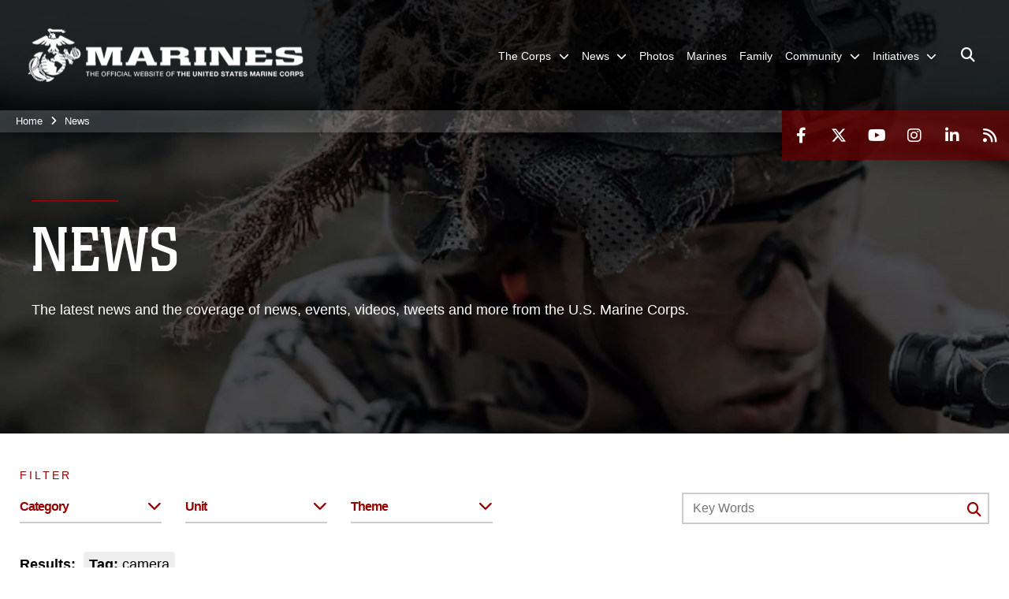

--- FILE ---
content_type: text/html; charset=utf-8
request_url: https://www.marines.mil/News/Tag/22942/camera/
body_size: 33297
content:
<!DOCTYPE html>
<html  lang="en-US">
<head id="Head"><meta content="text/html; charset=UTF-8" http-equiv="Content-Type" /><title>
	News
</title><meta id="MetaDescription" name="description" content="The latest news and the coverage of news, events, videos, tweets and more from the U.S. Marine Corps." /><meta id="MetaRobots" name="robots" content="INDEX, FOLLOW" /><link href="/Resources/Shared/stylesheets/dnndefault/7.0.0/default.css?cdv=1789" type="text/css" rel="stylesheet"/><link href="/DesktopModules/PhotoDashboard/module.css?cdv=1789" type="text/css" rel="stylesheet"/><link href="/DesktopModules/ArticleCSDashboard/module.css?cdv=1789" type="text/css" rel="stylesheet"/><link href="/DesktopModules/ArticleCS/module.css?cdv=1789" type="text/css" rel="stylesheet"/><link href="/DesktopModules/DVIDSVideoPlayer/module.css?cdv=1789" type="text/css" rel="stylesheet"/><link href="/DesktopModules/SocialMediaFeed/module.css?cdv=1789" type="text/css" rel="stylesheet"/><link href="/DesktopModules/PhotoDashboard/Layouts/HeroPane/template.css?cdv=1789" type="text/css" rel="stylesheet"/><link href="/desktopmodules/DVIDSVideoPlayer/Templates/MarinesSlider3/template.css?cdv=1789" type="text/css" rel="stylesheet"/><link href="/desktopmodules/SocialMediaFeed/Templates/Slideshow/template.css?cdv=1789" type="text/css" rel="stylesheet"/><link href="/Portals/_default/skins/marinestheme/skin.css?cdv=1789" type="text/css" rel="stylesheet"/><link href="/Portals/1/portal.css?cdv=1789" type="text/css" rel="stylesheet"/><link href="/Portals/1/home.css?cdv=1789" type="text/css" rel="stylesheet"/><link href="/Desktopmodules/SharedLibrary/Plugins/Skin/SkipNav/css/skipnav.css?cdv=1789" type="text/css" rel="stylesheet"/><link href="/DesktopModules/SharedLibrary/ValidatedPlugins/aos/aos.css?cdv=1789" type="text/css" rel="stylesheet"/><link href="/Desktopmodules/SharedLibrary/Plugins/spectrum/spectrum.css?cdv=1789" type="text/css" rel="stylesheet"/><link href="/desktopmodules/ArticleCS/styles/MarinesMIL3/style.css?cdv=1789" type="text/css" rel="stylesheet"/><link href="/Desktopmodules/SharedLibrary/Plugins/ColorBox/colorbox.css?cdv=1789" type="text/css" rel="stylesheet"/><link href="/Desktopmodules/SharedLibrary/Plugins/MediaElement4.2.9/mediaelementplayer.css?cdv=1789" type="text/css" rel="stylesheet"/><link href="/Desktopmodules/SharedLibrary/Plugins/RoyalSlider/royalslider.css?cdv=1789" type="text/css" rel="stylesheet"/><link href="/Desktopmodules/SharedLibrary/Plugins/RoyalSlider/skins/bare/rs-default.css?cdv=1789" type="text/css" rel="stylesheet"/><link href="/Desktopmodules/SharedLibrary/Plugins/carouFredSel/base.css?cdv=1789" type="text/css" rel="stylesheet"/><link href="/Desktopmodules/SharedLibrary/ValidatedPlugins/font-awesome6/css/all.min.css?cdv=1789" type="text/css" rel="stylesheet"/><link href="/Desktopmodules/SharedLibrary/ValidatedPlugins/font-awesome6/css/v4-shims.min.css?cdv=1789" type="text/css" rel="stylesheet"/><link href="/Desktopmodules/SharedLibrary/ValidatedPlugins/Chosen/chosen.min.css?cdv=1789" type="text/css" rel="stylesheet"/><script src="/Resources/libraries/jQuery/03_07_01/jquery.js?cdv=1789" type="text/javascript"></script><script src="/Resources/libraries/jQuery-Migrate/03_04_01/jquery-migrate.js?cdv=1789" type="text/javascript"></script><script src="/Resources/libraries/jQuery-UI/01_13_03/jquery-ui.min.js?cdv=1789" type="text/javascript"></script><link rel='icon' href='/Portals/1/favicon.ico?ver=5VCff1fdZxG8WJ14M_bjpw%3d%3d' type='image/x-icon' /><meta name='host' content='DMA Public Web' /><meta name='contact' content='dma.WebSD@mail.mil' /><script  src="/Desktopmodules/SharedLibrary/Plugins/GoogleAnalytics/Universal-Federated-Analytics-8.7.js?agency=DOD&subagency=USMC&sitetopic=dma.web&dclink=true"  id="_fed_an_ua_tag" ></script><meta name="viewport" content="width=device-width, initial-scale=1, shrink-to-fit=no" /><meta name="viewport" content="width=device-width, initial-scale=1, shrink-to-fit=no" /><meta name="viewport" content="width=device-width, initial-scale=1, shrink-to-fit=no" /></head>
<body id="Body">

    <form method="post" action="/News/Tag/22942/camera/" id="Form" enctype="multipart/form-data">
<div class="aspNetHidden">
<input type="hidden" name="__EVENTTARGET" id="__EVENTTARGET" value="" />
<input type="hidden" name="__EVENTARGUMENT" id="__EVENTARGUMENT" value="" />
<input type="hidden" name="__LASTFOCUS" id="__LASTFOCUS" value="" />
<input type="hidden" name="__VIEWSTATE" id="__VIEWSTATE" value="d9kd+uaJwU/OS2gn4svyAM5XzftzR65mxfHfrt0KGhVDadFPMXfSgE/asNwVrgIEnslbdh6mQRNPhuJsZxb5GmdtqtEuLVkPZR1pZkRcKKgNWgrsi2xfFsRPISdG72+G+ABiVVS7Gtet23S3iQdirRbyNi1solMkvrDBhWoSzZU+QQBtg91WpuH/x1DsPk2cbKQhsm78+QB1WGjFZQCsPeH+I3Bzh8S725wA1f4FFihH8FsoggZoICxnMwnz6uJJjGXTID+yWRubPme/pcO3gw3gs4BcAz6lerXQxJbJ0km5F2Qgzjc+ayEPb8z/4rF+mFrLBqBjWjJJ2f8+eC6ougXzVzKN8OO0olDwEcQxtMVcKUGPxHrb6RijkEkI9o/wL9bwy8ALV86B9pSQTHdPRsyxKcQ7TC3F4in/g/D5466v0yVdtxOfqQQEFHik6gk9EjOOe0tK6VDAiWGWpVPpM13DqGuIeTSC+znUBCWYOJ5ER2oDi+I8Opx2049CuTespW8Ne1ZJNOCVPJDjkED8JbBmXGJYCAo3F9IxksgPWrkYyiutVJRVVF/aZDUNrfx4lMryGWgbiwzbAm/z3RsAU+4lqVqqBHPwsTmsxd9TmxqA6eJUwwuzUub0/sjYMSthrGm0UKMbdCx2L9S+xkNgl/QrkAwSL7UVx18+ZyqhaSZ99rbnpbZttLkxSgpJ0LgaKFKcyubS1XYZkm7PBz3+qxc1FmjesjMsrZHISB48skoouoJ8fOOkKehZSYKFG/qScz1fvBxJIUj1LH15aT8Z2u1f4I5HESdbNyJfHyKi7GjgorhZ8E8gXyNI6CrUz7Wu+5xBkFXqR568tg4hSPQHfWepbC/0oHCmV5wR+VC7a7j6X00wgPBiqE6uxoAEN9vUMe+ePyEut9UOI3raLWLh/yTT0sP6N6aFhriNM47TMVXGyHOYctoGnkvQ7f9+mZ27hyDoCDbH3OGHsRR9YNPUQuQtAlJGbXbqIVt+R9O+D/yTbUJ+fwtFGF0JQlOs0qdrvKxtUoDa0MpjUcazW0IWKuk7sI1AnZBJAkDhwwR7HEluF05op54d5TcYwfdXk3Y9dHL7tN/zWKijoH+kEKIOoLv5Es/iAPUZRaojniyVMG0Hri/sKnezoRAXIohoOBOwht25T3hMyrw3NV2wempvVrrmnhSqZm0Udef+hynhrXEXYFOImbhP6/K1v+MpZgLX69oiku8lqiW3geN0n/pFubZfLPJHi5kKhkVZ0P74kJK2a43cJhLQpLQTIhVyXmv4gIdk38g4UgDF7LTrWM9NxpE8pVPyKQ2AyMpWT96PfJWPQNtMkbWhijcp5/CxZcziRVI6a6dQEMWwE70um15h6L3rW2PMOH/M/sWpPIPLaCX9HMPeCMzxxisg65yZGuzfhJQRuH/yWoHOu8W5HjH8/yXDpG5GIyB5o4P0SvsJcREc+45tMN9aGv+qdknSplUkQR6BCT8wZIpVjkimwtd64Ze6Wh3chb2THswQ1BG/FXS2KlQzKS7gRE1BPLseyCeUb4CkiguP9Wf2Jmam+Cnt6sConRt6YPEKmHv+QDum3+T+Jiv+x4oUaX+Hbgka4N0S/gSkxyAiLtncvZ094KXFotyrXP5viH4UziB82CE2rmzBjGmZUBxW+EflwYvwswhy2SoSNlL6vP67Sd7x9hSyPE+yJwk1Ld5bN1JaxEnlE/rlw6tVl3p3oc90RoXVE0eY+kN+Kkao375YRGhkVRS01pJXlrrNUAtzsmHuYswo1m+Iyk8QubLFaLAYP0GdwhOgCZSfn2EMjQJb66dAuenqdG7gL/knnS2fMFPISnI0MpWTsef7amktgn8t5R1jAls6R5Te9V2BdMltqyD9jPGlTghgF1iBOCNflYCE+LIF0SKB/0k5qWcm1/R3DJsm/BI/ZVWCYO0zdDvQBJejxWk/gts887/gAPQoiKMeQgvtEsEVy2f8kwDd9wTzaYQGElR9IPe3kyENwwmTxvaZ7PUoMcRp3rMFzlXZnrq37XjjvPLKXIgTf+PSDvJEQd0kt8oRpvzgUg8/qtWxqKogCXk2SDg2xv/gKGULcc+ozEJs6F5xk8gMdpTWZrsK0cXYy+af+lDJBjHnqMNpVG5fvUM1NljLgFk94iigKMTrVXdS8s7Ruw3PVxw3QAl4AlmHAtBgWujJ43UhFEWe/YbMlikOaZCCL6vKfGYwLpyVkObCqB2OaERPcGz9ty3sUPH3OjxIkOhfTw==" />
</div>

<script type="text/javascript">
//<![CDATA[
var theForm = document.forms['Form'];
if (!theForm) {
    theForm = document.Form;
}
function __doPostBack(eventTarget, eventArgument) {
    if (!theForm.onsubmit || (theForm.onsubmit() != false)) {
        theForm.__EVENTTARGET.value = eventTarget;
        theForm.__EVENTARGUMENT.value = eventArgument;
        theForm.submit();
    }
}
//]]>
</script>


<script src="/WebResource.axd?d=pynGkmcFUV2pxyH5Fip4SwVxMFI6ytKJNbT_mGrLdk8waGTczC05KFlDw8k1&amp;t=638901627720898773" type="text/javascript"></script>


<script src="/ScriptResource.axd?d=NJmAwtEo3IqPxlnNO4M0v0H72wMtigcf5uyE3l4RRLoB2JZKrP4j6ch0stZ4ioXL5MMkGBcvWv12YLeatBjZtObQuPq_wprAsSiWiEDqhjaPDUSqBtoRJPL5MUjmwu7CV54J7A2&amp;t=32e5dfca" type="text/javascript"></script>
<script src="/ScriptResource.axd?d=dwY9oWetJoIPwj5GOk3TR5augpKmPw8xdswry0NlhwxeEcc7D_gPqWJv5JgBa7qA48dHAsMNuzz0VcdntDsO0j0y5pku6M_QAIJ7gQUgiznVNqbg23t7-sgNTCd8mM_u5r5cCOXs6BV4CJAj0&amp;t=32e5dfca" type="text/javascript"></script>
<div class="aspNetHidden">

	<input type="hidden" name="__VIEWSTATEGENERATOR" id="__VIEWSTATEGENERATOR" value="CA0B0334" />
	<input type="hidden" name="__VIEWSTATEENCRYPTED" id="__VIEWSTATEENCRYPTED" value="" />
	<input type="hidden" name="__EVENTVALIDATION" id="__EVENTVALIDATION" value="tN+3FYaQTEWbNwb/rWPZdkOPKQrtE/aLvlPjzCmz6Zw4rgY5W/0IHpDLwNRWrY4Z94hlgFs7CCmEZ5weIZCgPgk8kyR3JfkaF817hRWr0P9VzlWQI2CrW8GF4XjO5OSAtAJBVrqWpc+saDFMBkAUSxfDoiN/CzZaj3DvP+Ny6KdlWacyHPcluo3nlLz4vB+KfZfPRfq2ZcD19ChA6qrmYVpP8Yx1aXUlJqu0epaifybR+sRUb6qgn5ewr9p03dHWCt4O0QpY6rdWP0tT4/fYG2x3Q2G7rWfg7LnRn+cG/fzuZHNWwi7ria1b2lZJYtOqjeSRCirw8wObnRAX9/FrEZHiNV8z7AGEbZvpjq1FVG5nr/6U4QidNRt5M6PnDe/Lguj6rTI7/yqBhtnvxS7X8odRvCNvak1nljwIqu+eYXpQftH1EVe1vHI6l6pTzqaVqopA+1s0d5krsHt6D7znFPfvvxWLh7hOOFEHNfMAOBSalqYkyAIv2H1ElT4BddXxfOueTww0/01R0zzSYKnfOM9KqBPy7cmMpNkGvl9K51t+w10ihLGWEIPpAccF5Ro3TuB9HkpyYB4lcIpQfOIgNTqU2OrHPXa5yeVty3dgq5s6YmkMUSujCiJ7+pzyAygxd8qOJGUBbh3YiBnD+qWo1N9ybF9Zo0jEtG/cti99rlUfef3n5BqE6uccK45Bj6XUa32S6ULS9PyNlUbDBcZ6wmea+VdIJfRLMB4cPgSjMNTRdzETw98oFa27X/lnB2tzEMW0fEyFd7fIQure9zR9VTUTHwvE/vePrAJU6+iLbohnnIlGFirkSXVa6HJVnGHHZJ6IMBfD00T+vdt2zvmsEM9J1V2r58oBbt6U/aWDTK5muYN4fFvMJ9Xangt65VbpwgUZBX/vnCL1EoTsk1pF6ku0KNsSbngQlrk4qO0Mu/TPVmCFNBBrFP0Fw0tT69X7sW7QYPV1XZIcGVNfCIfOjuemVpoPcDFwR+KzlgCZFFLghnV7J4wAA/zMr+0VYLOTNjQRqyNKolgmdCtF3FKL4nhiy8OuR2P8FCoaEAQNs23pbmoynDqYJi4EidmQKXUk+OdVlc8480mvMl+QVTEOc78Cr/wSx3jIT/ZqBtmxexAsPzCs4Bn3XqkE/kxAibLy8uAFf8arvkCq+WzRJ0cbdCLit571GkcalIDEWrZQ0G4fu3aT3+DnRcg/aQZy8m6s5k6VU2y2LmwgKJavbgx2GuZRiq6b4pB5Xkyc30F60NZ/0cRiDLYwK5zmsrhAlyr1k/QgAMJij5zjWcEQGsScWxSHmVJq7vrVWoU43cKU2DytVjBO4+PZmrzWkFLIh4RitCI7X7Eik7I4+gVRrgZ1xX5krG/M/CF0P5RYnUUplobTvcb3JIN2zQd6L7CxeMyPEy94ENKlshh9z/Frto25JS78250dmt9NGSyt3mOkb/eO023lQWbccI9v7Ccj7fWbTqZ+hYwk9nXeE/TOyDB0AV/[base64]/ENjQaaB8lOCvN9C1xE0LYV9j7+9z+NK2BlTRIZyMu9Qwbev0opWJLOqN1u5rGPKdc9T0Lk3adC03zjabOOB+pYwsFtN7BQEiX13osYBckDziX3pzobAafqE6kit9lCUx5ZPdwjyc/[base64]/Js71J564vUxTbZPXE/+wvq+lM01c2ccphQK3Zo5qJ3lUVws6AH94U7UGTCHwhLPK2i34R/6TUpB4SRI+xvQL7WRpielIqTbfhNLWShRblp5E8WsUDRCox1Pb3NT27E6TwSMYWlkcMJCN/9lSVHJxVXu8zAdU2Z7r3Wk65GtjhS7AAJtWdNrZzY5hk47mdBw7HTq6qaU5OakIkKm+OQqcILPuLBrXmqNhgNxLAr88v+fLsAMvU+DCzRG94a/9ZO/ix6osn/[base64]/eTOB9YaeLNt/3vbvY9vNhJghSxWFhnL4sSrVIkfGBSwP+sAyOV4OiMF7MofJ8HfngctQzdnUsIcuvoB7nnriKXHmxCJUWZ8wacMbQWwv+W4y+On94suZsN5wCcBSplAfGSWXVs2oso56cwJ4NQob6pMP5icbDdGV6PTfBJQ8Bn5VizcfR0PIV2RqP8Xd9VGM2BQyuhFLRTd/ZMNkub6oc/6xnzfJzO2r1ykutNG6G23bhlduVeJzOR+Kv23PnrUKTqnOigFd7ff0I4oWDkPvSITNXou6+iFDl7o/C+Fzgq6aEu7u+b4Lwbt78+Er6H6dgmXzH/s6FMnUbCsgOtYyjv07BO7Bz5qSsh1gAO6MRjAfgSr8STxbrNr5WhbXXHW3ML7wtKfbWZX29G1mHWLrd5ozpX2/NdI7O1jyjgy+NwtnvvjjE+G7wuunLjubUFlLglDze08HV3rVj5t3e4EccJkFZ1Hs3CXaaqwmY9UOhs4jwjqNyg9VpJ0+Ve/m/CLPt+x4BPP46txRwdv0D4XAuRugOkuirPvIM6lZKjtwz5T0oi0YWm8EK0b5NGJ3xXsotVAHnWwZwns7n8NLooID83/n3ZYv6jr6YA6awpVOrAGCZM7P53XvByuwi5qSSApFOwbEa3W5EpfWL5UKmlThuc6O/Bt0/lrCrkb5P29/95IDiudfXjZFaEtEHVFGVeqvo88zpwhYjFwMTAxXhDGDutUfpytHxSDNxMt5E1MEOxDfffFhYkN6glupw5Kxi5MC3ptEHaR3j1tTYYIpoLVRyNpYEkGgUmA/syOPB7iVb9f1CUNqL2HKVcLYwykrFdfQ/bP2vQJOeGw6kKdviTYaYokO0Taedf1C7+Fzo/10BLhWErFpLCAZIkfki/wt4BVVwzvdTz0CGK9P67XFkRYw05OEW0muUkQ+gW0OATTvAn3Fi6oiSL9TN40981JQI0SYVTebprNXqSduIYVHiiwh7q05m/86Y8E8GtT8m+VMQcK8f+HoLMNZz4A2kryNp9kTo/8dJatIATE5SLTashUBvpZB+pdelEOoQy57sXXdjVxHjwacmFcQIDOsRfrT7yuFi0KHxY8z8QPE9BDVmQPDCNCpzZJlwhbXs+o02qLTT0uXbw9G9r6pbBJ5Qr2fCzYvCL0LMiTbGU4lkX+84QLgTFhA3O89xGmI2p2XFwMlPEUWyN6SANAoSHA/WhsZXvoMSRYoV+cnAGiD6RLfCvO1tVL2xQWAQgqBeYVpuxCe8R8E3KL/iQqDm8QEnO8O3CqnOBjR4M6SHGZervfd/oBS88xyNEZz/FAWTZ2E20J8DyJa/AVBAJxQUcfzFketTFiMcDJz8maeFWOWWnCZVRata5Xmvs0XxbtW8GjfJSB/jvAsTp2RakU8Us+vrLwV1EiHwRYBuyV3P+vC02VRtZ8qC/cXR5WpaCFaCRQp1Y+PIgS5g8o9+1fbSlQPyfyOyuPJCTXNojn03Djk1/v243l/1d6e/2BHWB6tZ57Ss/nRu7wX2JSovC6brkbHzvCnpxqIUISGhSJiv2NZDyCX9wYbPNeVcqd/PBToM0RU2Gp6odjYejLFvmOhNW1Z9jrwaCU/FGcj9V6g2SRh6WwjAuz6YBDAC/ZEsIDdcWy1YfaMWyOKy7TKQR29Us4/U3glXPSRjc9czmfsROpymUk7F8PYqE9KWU/Ru6Ah6IK/jV3KoC6hnZxuWL6Sj5Ln1i7KQ4BDpjFjTnhb9f/yDVNCJ2sih/fOagaL6uTO/HfR2C9VBXqSoPJV/PIWmRc7SXjfp9zgqCvnSF9vgVpZB/+PgxhNKB4X4G3NK+zV2lc+WrTpAa2VWo96ST7HaZJ6p16Gc2X1syW1mrCUdVFvRDPzUICiEs2bTS452O4cKDN7OtsS54GS8cBWaHQ40EUFZB2N5A2VqTJ7bCx4E8J81zuGtHlcQB9xN8iQj/iadOm8HiOXitI0LuS1VkcDRd2wJ2C1vMxzwkEKdysSQZkMzW+GTaH2k5pUZofb0rB3QnEKQRvj3FkE6chTBO1D4zvfJGVn/NFPUOV4/4wdwumgLLUDW39FUHJzAllsPvw/NA1rOOlisqb7ELZV+LkrzutUzi/eUvX26IjQqpP1V2ev/a2C2kCcZ3Yny8tpbHuLs1GEh9RlVvnw2sDrJ25Ahq1KshkUkPxxy5xigsWKzdnZDCN5fF4xMROz7Hr0LSqzuGN+LIx+aoeK1bsb0jLFt46BqEbl2oXd9QMVUR2EeH3gsy3ps7LGTPlicO/eBarv/IZYra4r7dCC7OqtRrRHWqKie9FaF5rC/LBdQ50//F3au3HjoPpzSJmM3Rra/W789Ci3sni/0NSochelk47CejXidpXaM8QtkW9Op8GD36e0R5wUtMqG8hAYKKZfG27q6IENT9RzgA/y3GpJl9IFe5793o2cTEJzWM8BuUJYgdvUE7/QSITn60+FVgtLVdEoCDsLi968KIsZszDKjzLEh+paO6H/i9" />
</div><script src="/Desktopmodules/SharedLibrary/Plugins/spectrum/spectrum.js?cdv=1789" type="text/javascript"></script><script src="/Desktopmodules/SharedLibrary/Plugins/MediaElement4.2.9/mediaelement-and-player.min.js?cdv=1789" type="text/javascript"></script><script src="/Desktopmodules/SharedLibrary/Plugins/WaveSurfer/2.0.6/wavesurfer.js?cdv=1789" type="text/javascript"></script><script src="/js/dnn.js?cdv=1789" type="text/javascript"></script><script src="/Desktopmodules/SharedLibrary/Plugins/WaveSurfer/2.0.6/plugin/wavesurfer.timeline.js?cdv=1789" type="text/javascript"></script><script src="/js/dnn.modalpopup.js?cdv=1789" type="text/javascript"></script><script src="/Portals/_default/skins/marinestheme/Resources/js/skin.build.js?cdv=1789" type="text/javascript"></script><script src="/js/dnncore.js?cdv=1789" type="text/javascript"></script><script src="/Desktopmodules/SharedLibrary/Plugins/Mobile-Detect/mobile-detect.min.js?cdv=1789" type="text/javascript"></script><script src="/DesktopModules/SharedLibrary/ValidatedPlugins/aos/aos.js?cdv=1789" type="text/javascript"></script><script src="/DesktopModules/ArticleCS/Resources/ArticleCS/js/ArticleCS.js?cdv=1789" type="text/javascript"></script><script src="/Desktopmodules/SharedLibrary/Plugins/ColorBox/jquery.colorbox.js?cdv=1789" type="text/javascript"></script><script src="/Desktopmodules/SharedLibrary/ValidatedPlugins/moment/moment.js?cdv=1789" type="text/javascript"></script><script src="/DesktopModules/SharedLibrary/Plugins/jquery-inview/jquery.inview.min.js?cdv=1789" type="text/javascript"></script><script src="/Desktopmodules/SharedLibrary/Plugins/DVIDSAnalytics/DVIDSVideoAnalytics.min.js?cdv=1789" type="text/javascript"></script><script src="/Desktopmodules/SharedLibrary/Plugins/audiojs/audio.min.js?cdv=1789" type="text/javascript"></script><script src="/Desktopmodules/SharedLibrary/Plugins/RoyalSlider/jquery.royalslider.min.js?cdv=1789" type="text/javascript"></script><script src="/Desktopmodules/SharedLibrary/Plugins/carouFredSel/jquery.carouFredSel-6.2.1-packed.js?cdv=1789" type="text/javascript"></script><script src="/DesktopModules/SharedLibrary/Plugins/DynamicAnalytics/DynamicAnalytics.js?cdv=1789" type="text/javascript"></script><script src="/Desktopmodules/SharedLibrary/Plugins/TouchSwipe/1.6.12/jquery.touchSwipe.min.js?cdv=1789" type="text/javascript"></script><script src="/js/dnn.servicesframework.js?cdv=1789" type="text/javascript"></script><script src="/Desktopmodules/SharedLibrary/Plugins/Skin/js/common.js?cdv=1789" type="text/javascript"></script><script src="/Desktopmodules/SharedLibrary/ValidatedPlugins/moment-timezone/builds/moment-timezone-with-data.js?cdv=1789" type="text/javascript"></script><script src="/Desktopmodules/SharedLibrary/Plugins/image-set-polyfill/image-set-polyfill.js?cdv=1789" type="text/javascript"></script><script src="/Desktopmodules/SharedLibrary/ValidatedPlugins/Chosen/chosen.jquery.min.js?cdv=1789" type="text/javascript"></script><script src="/Desktopmodules/SharedLibrary/Helpers/chosen-fix.js?cdv=1789" type="text/javascript"></script>
<script type="text/javascript">
//<![CDATA[
Sys.WebForms.PageRequestManager._initialize('ScriptManager', 'Form', ['tdnn$ctr667$Article$desktopmodules_articlecs_article_ascx$UpdatePanel1','dnn_ctr667_Article_desktopmodules_articlecs_article_ascx_UpdatePanel1'], [], [], 90, '');
//]]>
</script>

        
        
        
<script type="text/javascript">
$('#personaBar-iframe').load(function() {$('#personaBar-iframe').contents().find("head").append($("<style type='text/css'>.personabar .personabarLogo {}</style>")); });
</script>

<script type="text/javascript">

jQuery(document).ready(function() {
initializeSkin();
});

</script>

<script type="text/javascript">
var skinvars = {"SiteName":"United States Marine Corps Flagship","SiteShortName":"United States Marine Corps Flagship","SiteSubTitle":"","aid":"mdm","IsSecureConnection":true,"IsBackEnd":false,"DisableShrink":false,"IsAuthenticated":false,"SearchDomain":"search.usa.gov","SiteUrl":"https://www.marines.mil/","LastLogin":null,"IsLastLoginFail":false,"IncludePiwik":false,"PiwikSiteID":-1,"SocialLinks":{"Facebook":{"Url":"http://www.facebook.com/marines","Window":"_blank","Relationship":"noopener"},"Twitter":{"Url":"https://twitter.com/usmc","Window":"_blank","Relationship":"noopener"},"YouTube":{"Url":"http://www.youtube.com/Marines","Window":"_blank","Relationship":"noopener"},"Flickr":{"Url":"","Window":"_blank","Relationship":"noopener"},"Pintrest":{"Url":"","Window":"","Relationship":""},"Instagram":{"Url":"http://www.instagram.com/marines","Window":"_blank","Relationship":"noopener"},"Blog":{"Url":"","Window":"","Relationship":null},"RSS":{"Url":"https://www.marines.mil/rss","Window":"","Relationship":""},"Podcast":{"Url":"","Window":"","Relationship":null},"Email":{"Url":"","Window":"","Relationship":null},"LinkedIn":{"Url":"https://www.linkedin.com/company/marines/","Window":"_blank","Relationship":"noopener"},"Snapchat":{"Url":"","Window":"_blank","Relationship":"noopener"}},"SiteLinks":null,"LogoffTimeout":3300000,"SiteAltLogoText":""};
</script>
<script type="application/ld+json">{"@context":"http://schema.org","@type":"Organization","logo":"https://www.marines.mil/Portals/1/Marines-Logo-White.png?ver=teao6ZCW04FMoTtRxQ-rag%3d%3d","name":"United States Marine Corps Flagship","url":"https://www.marines.mil/","sameAs":["http://www.facebook.com/marines","https://twitter.com/usmc","http://www.instagram.com/marines","http://www.youtube.com/Marines"]}</script>

<!-- MobileNav -->


<div class="mobile-nav" id="mobile-nav">
  <div class="content">
    <div class="container-fluid">
      <header class="row">
        <h3 class="col-10">Marines</h3>
        <div class="col-2"><button class="close" id="close-mobile-nav" aria-label="Close mobile navigation menu"></button></div>
      </header>
      <div class="row">
        <div class="container-fluid no-gutters nopad">
          <div class="row no-gutters nopad">
            <div class="offset-1 col-10 mobile-nav-pos">
              

<!-- ./ helper -->

        <ul>
                        <li class="">
                            <a data-toggle="submenu" href="https://www.marines.mil/The-Corps/" aria-haspopup="true" aria-expanded="false">
                                <span>The Corps</span>
                            </a>
                                    <ul>
                        <li>
                            <a href="https://www.marines.mil/The-Corps/Leaders/" data-toggle="submenu" aria-haspopup="true" aria-expanded="false">Leaders</a>
                                    <ul>
                        <li><a href="https://www.cmc.marines.mil/">Commandant of the Marine Corps</a></li>
                        <li><a href="https://www.smmc.marines.mil/">Sergeant Major of the Marine Corps</a></li>
        </ul>

                        </li>
                        <li><a href="https://www.marines.mil/The-Corps/Units/">Units</a></li>
                        <li><a href="https://www.defense.gov/Multimedia/Experience/Military-Units/Marine-Corps/">Organization</a></li>
                        <li><a href="https://www.hqmc.marines.mil">Headquarters</a></li>
                        <li><a href="https://www.usmcu.edu/Research/Marine-Corps-History-Division/Brief-Histories/Brief-History-of-the-United-States-Marine-Corps/">USMC History</a></li>
                        <li><a href="https://rmi.marines.com/request-information/marines_mil">Join</a></li>
                        <li><a href="https://www.marines.mil/Marines250/">Marines 250</a></li>
        </ul>

                        </li>
                        <li class="active">
                            <a data-toggle="submenu" href="https://www.marines.mil/News/" aria-haspopup="true" aria-expanded="false">
                                <span>News</span>
                            </a>
                                    <ul>
                        <li><a href="https://www.cmc.marines.mil/Message-To-The-Force/">Message To The Force</a></li>
                        <li><a href="https://www.marines.mil/News/Press-Releases/">Press Releases</a></li>
                        <li><a href="https://www.marines.mil/News/Special-Features/">Special Features</a></li>
                        <li>
                            <a href="https://www.marines.mil/News/Messages/" data-toggle="submenu" aria-haspopup="true" aria-expanded="false">Messages</a>
                                    <ul>
                        <li><a href="https://www.marines.mil/News/Messages/ALMARS/">ALMARS</a></li>
                        <li><a href="https://www.mynavyhr.navy.mil/References/Messages/ALNAV-2025/">ALNAVS</a></li>
                        <li><a href="https://www.marines.mil/News/Messages/MARADMINS/">MARADMINS</a></li>
        </ul>

                        </li>
                        <li><a href="https://www.marines.mil/News/Publications/">Publications</a></li>
                        <li><a href="https://www.marines.mil/News/Social-Media/">Social Media</a></li>
                        <li><a href="https://www.marines.mil/News/Audio-Marine-Minute/">Audio Marine Minute</a></li>
                        <li><a href="https://www.marines.mil/News/Marines-TV/">Marines TV</a></li>
        </ul>

                        </li>
                            <li class=""><a href="https://www.marines.mil/Photos/"><span>Photos</span></a></li>
                            <li class=""><a href="https://www.marines.mil/Marines/"><span>Marines</span></a></li>
                            <li class=""><a href="https://www.marines.mil/Family/"><span>Family</span></a></li>
                        <li class="">
                            <a data-toggle="submenu" href="https://www.marines.mil/Community/" aria-haspopup="true" aria-expanded="false">
                                <span>Community</span>
                            </a>
                                    <ul>
                        <li><a href="https://www.marines.mil/Community/Bands/">Bands</a></li>
                        <li><a href="https://www.marines.mil/mcef/">Marine Corps Executive Forum</a></li>
                        <li>
                            <a data-toggle="submenu" aria-haspopup="true" aria-expanded="false" class="disabled">Asset Requests</a>
                                    <ul>
                        <li><a href="https://www.marines.mil/Community/Asset-Requests/Non-Aviation-Requests/">Non-Aviation Requests</a></li>
                        <li><a href="https://www.marines.mil/Community/Asset-Requests/Aviation-Requests/">Aviation Requests</a></li>
                        <li><a href="https://www.marines.mil/Community/Asset-Requests/Band-Requests/">Band Requests</a></li>
                        <li><a href="https://www.marines.mil/MCG">Mounted Color Guard</a></li>
        </ul>

                        </li>
                        <li><a href="https://www.marines.mil/Marines250/">Marines 250</a></li>
        </ul>

                        </li>
                        <li class="">
                            <a data-toggle="submenu" aria-haspopup="true" aria-expanded="false" aria-disabled="true" class="disabled">
                                <span>Initiatives</span>
                            </a>
                                    <ul>
                        <li><a href="https://www.marines.mil/Force-Design/">Force Design</a></li>
                        <li><a href="https://www.marines.mil/Talent-Management/">Talent Management</a></li>
                        <li><a href="https://www.marines.mil/Training-and-Education/">Training and Education</a></li>
                        <li><a href="https://www.marines.mil/Installations-and-Logistics/">Installations and Logistics</a></li>
                        <li><a href="https://media.defense.gov/2025/Mar/12/2003665702/-1/-1/1/2025-MARINE-CORPS-AVIATION-PLAN.PDF">Marine Aviation Plan</a></li>
                        <li><a href="https://www.marines.mil/Project-Dynamis/">Project Dynamis</a></li>
        </ul>

                        </li>
        </ul>
<!-- ./ node count -->


            </div>
          </div>
        </div>
      </div>
      <div class="mobile-search row">
        <div class="container-fluid">
          <div class="row">
            <div class="offset-1 col-9"><input type="text" placeholder="S e a r c h" aria-label="Search" id="MobileTxtSearch"></div>
            <div class="search col-2"><button id="MobileSearchButton" aria-label="Search"><i class="fas fa-search"></i></button></div>
          </div>
        </div>
      </div>
      <div class="row">
        <div class="offset-1 col-11 social-links-loader"></div>
      </div>
    </div>
  </div>
</div>
<script>
$(document).ready(function(){
  $('#MobileTxtSearch').keyup(function (e) {
    if (e.keyCode === 13) {
      doSearch($('#MobileTxtSearch').val());

      e.preventDefault();
      return false;
    }
  });

  $("#MobileSearchButton").click(function(e) {
    doSearch($('#MobileTxtSearch').val());

    e.preventDefault();
    return false;
  });
});

function doSearch(val) {
  //grab the text, strip out # and &
  var searchtxt = encodeURI(val.trim().replace(/#|&/g, ""));
  if(searchtxt){
    //redirect to /Home/Search
    window.location.assign("/Home/Search?tag=" + searchtxt);
  }
}
</script>



<!-- UserBar -->


<div class="site-wrapper">
    <div class="page-wrapper">
      <!-- Header -->
      <div id="skip-link-holder"><a id="skip-link" href="#skip-target">Skip to main content (Press Enter).</a></div>
      

<header class="navbar">
    <!-- NavBar -->
    

<div class="wrapper">
    <!-- Logo -->
    <a id="dnn_MainOneColumnHeader_NavBar_LOGO1_hypLogo" title="United States Marine Corps Flagship" aria-label="United States Marine Corps Flagship" href="https://www.marines.mil/"><img id="dnn_MainOneColumnHeader_NavBar_LOGO1_imgLogo" class="logo" src="/Portals/1/Marines-Logo-White.png?ver=teao6ZCW04FMoTtRxQ-rag%3d%3d" alt="United States Marine Corps Flagship" /></a>
    <!-- ./Logo -->

    <!-- Nav -->
    <nav id="dnnbootsterNav" class="main-nav">
        <button type="button" id="open-mobile-nav" aria-label="Open mobile navigation" aria-expanded="false"><i class="fa fa-bars"></i></button>
        

<!-- ./ helper -->

<ul>
                    <li class="">
                        <a data-toggle="submenu" href="https://www.marines.mil/The-Corps/" aria-haspopup="true" aria-expanded="false">
                            <span>The Corps</span>
                        </a>
                                <ul>
                            <li>
                                <a href="https://www.marines.mil/The-Corps/Leaders/" data-toggle="submenu" aria-haspopup="true" aria-expanded="false">Leaders</a>
                                        <ul>
                            <li><a href="https://www.cmc.marines.mil/">Commandant of the Marine Corps</a></li>
                            <li><a href="https://www.smmc.marines.mil/">Sergeant Major of the Marine Corps</a></li>
        </ul>

                            </li>
                            <li><a href="https://www.marines.mil/The-Corps/Units/">Units</a></li>
                            <li><a href="https://www.defense.gov/Multimedia/Experience/Military-Units/Marine-Corps/" target="_blank" rel="noopener noreferrer">Organization</a></li>
                            <li><a href="https://www.hqmc.marines.mil">Headquarters</a></li>
                            <li><a href="https://www.usmcu.edu/Research/Marine-Corps-History-Division/Brief-Histories/Brief-History-of-the-United-States-Marine-Corps/" target="_blank" rel="noopener noreferrer">USMC History</a></li>
                            <li><a href="https://rmi.marines.com/request-information/marines_mil" target="_blank" rel="noopener noreferrer">Join</a></li>
                            <li><a href="https://www.marines.mil/Marines250/">Marines 250</a></li>
        </ul>

                    </li>
                    <li class="active">
                        <a data-toggle="submenu" href="https://www.marines.mil/News/" aria-haspopup="true" aria-expanded="false">
                            <span>News</span>
                        </a>
                                <ul>
                            <li><a href="https://www.cmc.marines.mil/Message-To-The-Force/">Message To The Force</a></li>
                            <li><a href="https://www.marines.mil/News/Press-Releases/">Press Releases</a></li>
                            <li><a href="https://www.marines.mil/News/Special-Features/">Special Features</a></li>
                            <li>
                                <a href="https://www.marines.mil/News/Messages/" data-toggle="submenu" aria-haspopup="true" aria-expanded="false">Messages</a>
                                        <ul>
                            <li><a href="https://www.marines.mil/News/Messages/ALMARS/">ALMARS</a></li>
                            <li><a href="https://www.mynavyhr.navy.mil/References/Messages/ALNAV-2025/" target="_blank" rel="noopener noreferrer">ALNAVS</a></li>
                            <li><a href="https://www.marines.mil/News/Messages/MARADMINS/">MARADMINS</a></li>
        </ul>

                            </li>
                            <li><a href="https://www.marines.mil/News/Publications/">Publications</a></li>
                            <li><a href="https://www.marines.mil/News/Social-Media/">Social Media</a></li>
                            <li><a href="https://www.marines.mil/News/Audio-Marine-Minute/">Audio Marine Minute</a></li>
                            <li><a href="https://www.marines.mil/News/Marines-TV/">Marines TV</a></li>
        </ul>

                    </li>
                    <li class=""><a href="https://www.marines.mil/Photos/"><span>Photos</span></a></li>
                    <li class=""><a href="https://www.marines.mil/Marines/"><span>Marines</span></a></li>
                    <li class=""><a href="https://www.marines.mil/Family/"><span>Family</span></a></li>
                    <li class="">
                        <a data-toggle="submenu" href="https://www.marines.mil/Community/" aria-haspopup="true" aria-expanded="false">
                            <span>Community</span>
                        </a>
                                <ul>
                            <li><a href="https://www.marines.mil/Community/Bands/">Bands</a></li>
                            <li><a href="https://www.marines.mil/mcef/">Marine Corps Executive Forum</a></li>
                        <li>
                            <a data-toggle="submenu" aria-haspopup="true" aria-expanded="false" href="javascript:void(0)">Asset Requests</a>
                                    <ul>
                            <li><a href="https://www.marines.mil/Community/Asset-Requests/Non-Aviation-Requests/">Non-Aviation Requests</a></li>
                            <li><a href="https://www.marines.mil/Community/Asset-Requests/Aviation-Requests/">Aviation Requests</a></li>
                            <li><a href="https://www.marines.mil/Community/Asset-Requests/Band-Requests/">Band Requests</a></li>
                            <li><a href="https://www.marines.mil/MCG" target="_blank" rel="noopener noreferrer">Mounted Color Guard</a></li>
        </ul>

                        </li>
                            <li><a href="https://www.marines.mil/Marines250/">Marines 250</a></li>
        </ul>

                    </li>
 <!-- ./ item cannot be disabled to work with smartmenus for accessibility -->
                <li class="">
                    <a data-toggle="submenu" href="javascript:void(0)" aria-haspopup="true" aria-expanded="false">
                        <span>Initiatives</span>
                    </a>
                            <ul>
                            <li><a href="https://www.marines.mil/Force-Design/">Force Design</a></li>
                            <li><a href="https://www.marines.mil/Talent-Management/">Talent Management</a></li>
                            <li><a href="https://www.marines.mil/Training-and-Education/">Training and Education</a></li>
                            <li><a href="https://www.marines.mil/Installations-and-Logistics/">Installations and Logistics</a></li>
                            <li><a href="https://media.defense.gov/2025/Mar/12/2003665702/-1/-1/1/2025-MARINE-CORPS-AVIATION-PLAN.PDF" target="_blank" rel="noopener noreferrer">Marine Aviation Plan</a></li>
                            <li><a href="https://www.marines.mil/Project-Dynamis/">Project Dynamis</a></li>
        </ul>

                </li>
            <li class="search-icon"><a href="javascript:void(0);" aria-label="Open search pane"><span><i class="fa fa-search"></i></span></a></li>
</ul>
<!-- ./ node count -->


    </nav>
    <!-- ./Nav -->
</div>


    <div class="secondarybar">
        <!-- Breadcrumb -->
        <div class="breadcrumbs">
            <span id="dnn_MainOneColumnHeader_Breadcrumbs_Breadcrumb_lblBreadCrumb" itemprop="breadcrumb" itemscope="" itemtype="https://schema.org/breadcrumb"><span itemscope itemtype="http://schema.org/BreadcrumbList"><span itemprop="itemListElement" itemscope itemtype="http://schema.org/ListItem"><a href="https://www.marines.mil/" class="skin-breadcrumb" itemprop="item" ><span itemprop="name">Home</span></a><meta itemprop="position" content="1" /></span><i class='fa fa-angle-right'></i><span itemprop="itemListElement" itemscope itemtype="http://schema.org/ListItem"><a href="https://www.marines.mil/News/" class="skin-breadcrumb" itemprop="item"><span itemprop="name">News</span></a><meta itemprop="position" content="2" /></span></span></span>
        </div>
        <!-- ./Breadcrumb -->

        <!-- Social -->
        <div class="social animate-on-load">
            <!-- Search -->
            

<div class="search">
    <div class="wrapper">
        <input id="marineSearch" type="search" name="search" value="" placeholder="Enter Search..." aria-label="Enter search term" />
        <button aria-label="Close search pane"><i class="fas fa-times"></i></button>
    </div>
</div>

<script>
$('#marineSearch').keydown(function (e) {
        if (e.keyCode == 13) {
        //grab the text, strip out # and &
        var searchtxt = encodeURI($('#marineSearch').val().trim().replace(/#|&/g, ""));
        
        if(searchtxt){
            window.location.assign("/Home/Search?tag=" + searchtxt);
            e.preventDefault();
            return false;
        }
    }
 });
</script>

            <!-- ./Search -->

            <!-- Icons -->
            

<div class="icons social-links-loader"></div>
            <!-- ./Icons -->
        </div>
        <!-- ./Social -->
    </div>
</header>

      <p id="skip-target-holder"><a id="skip-target" name="skip-target" class="skip" tabindex="-1"></a></p>

      <!-- Content -->
      <main class="container-fluid nopad">
          <div class="row nopad no-gutters">
              <div id="dnn_ContentPane" class="col-md-12 no-gutters"><div class="DnnModule DnnModule-PhotoDashboard DnnModule-450"><a name="450"></a>
<div class="empty-container background-color-septenary">
    <div id="dnn_ctr450_ContentPane"><!-- Start_Module_450 --><div id="dnn_ctr450_ModuleContent" class="DNNModuleContent ModPhotoDashboardC">
	
<div class="PhotoDashboardSA heroPane" id="heroPane-450">
    <div id="heroPaneImg-450" class="parallax heroPaneImg" style="background-image: url(https://media.defense.gov/2020/Oct/16/2002518373/1600/550/0/201016-M-NA012-005.JPG); height: 705px; width: 2050px"></div>
    <div class="overlay">
        <div class="contentWrapper">
            <div class="titleWrapper">
                <hr class="titleDivider titleDividerColor" />
                <h1 class="title">News</h1>
            </div>
            <div class="description">The latest news and the coverage of news, events, videos, tweets and more from the U.S. Marine Corps.</div>
        </div>
    </div>
    
</div>
<script type="text/javascript">
    function updateHeroImageSize() {
        var orgWidth = 2050;
        var orgHeight = 705;
        var imgRatio = orgHeight / orgWidth;
        var imgWidth = window.innerWidth;
        var imgHeight = imgWidth * imgRatio;

        if (imgHeight < orgHeight) {
            imgHeight = orgHeight;
            imgWidth = orgWidth;
        }

        $("#heroPaneImg-450").css({ height: imgHeight, width: imgWidth });
    }

    $("#heroPaneImg-450").ready(updateHeroImageSize);

    $(document).ready(function () {
        var $window = jQuery(window);

        function ieIsBrowser() {
            var ua = window.navigator.userAgent;
            var trident = ua.indexOf('Trident/');
            var edge = ua.indexOf('Edge/');

            if (trident > 0) {
                // IE 11 => return version number
                return true;
            }

            if (edge > 0) {
                // Edge (IE 12+) => return version number
                return true;
            }

            // other browser
            return false;
        }

        function toggleParallax() {
            if (ieIsBrowser()) {
                $("#heroPaneImg-450").attr('class', 'no-parallax');
            }
        }

        function scrollHero() {
            var scrolled = $window.scrollTop();

            // For every element with the class parallax.
            $('.parallax').each(function (index, element) {
                var yAxis = ((scrolled / 3) + -40) + "px";
                var xAxis = ($window.width() < 1320 ? -1320 + $window.width() : 0) + "px";
                $(this).css('transform', 'translate3D(' + xAxis + ',' + yAxis + ',0');
            });
        }

        $window.scroll(function () {
            scrollHero();
        });


        $window.on("resize.PhotoDashboardSA", function () {
            updateHeroImageSize();
            scrollHero();
        });

        toggleParallax();
        updateHeroImageSize();
        scrollHero();
    });
</script>

</div><!-- End_Module_450 --></div>
</div>
</div><div class="DnnModule DnnModule-ArticleCSDashboard DnnModule-442"><a name="442"></a>
<div class="empty-container background-color-septenary">
    <div id="dnn_ctr442_ContentPane"><!-- Start_Module_442 --><div id="dnn_ctr442_ModuleContent" class="DNNModuleContent ModArticleCSDashboardC">
	<div id="dnn_ctr442_Dashboard_ph">
		
<div class="afilter afilter-mdm container">
    <div class="filter-title">Filter</div>
    <div class="row">
        <div class="col-md-8">
            <div class="row filter-row">
                <div class="col-lg-3 col-md-3 col-sm-6 col-xs-6  filter-col ">
                    <div class="field-outer terms drop-list">
			<select name="dnn$ctr442$Dashboard$terms442" onchange="javascript:setTimeout(&#39;__doPostBack(\&#39;dnn$ctr442$Dashboard$terms442\&#39;,\&#39;\&#39;)&#39;, 0)" id="dnn_ctr442_Dashboard_terms442" aria-label="Taxonomy Control">
				<option selected="selected" value="0">Category</option>
				<option value="54">Artillery</option>
				<option value="55">Aviation</option>
				<option value="56">Base or Station</option>
				<option value="57">BioPhoto</option>
				<option value="58">Career</option>
				<option value="59">Ceremonies/Events</option>
				<option value="60">Combat</option>
				<option value="61">Combat Support</option>
				<option value="62">Commandant of the Marine Corps</option>
				<option value="63">Community Relations</option>
				<option value="64">Deployment</option>
				<option value="65">Education</option>
				<option value="66">Environmental</option>
				<option value="67">Expeditionary</option>
				<option value="68">Family</option>
				<option value="69">Historical</option>
				<option value="71">Humanitarian</option>
				<option value="72">Joint Operations</option>
				<option value="73">Marine Corps Wide</option>
				<option value="74">Medal of Honor</option>
				<option value="75">Medal of Honor - Kyle Carpenter</option>
				<option value="76">Operation Enduring Freedom</option>
				<option value="77">Operation Iraqi Freedom</option>
				<option value="78">Operational</option>
				<option value="79">Personal Profile</option>
				<option value="80">Policy</option>
				<option value="81">Recreation</option>
				<option value="82">Recruiting</option>
				<option value="83">Safety</option>
				<option value="84">Sergeant Major of the Marine Corps</option>
				<option value="85">Sports</option>
				<option value="86">Technology</option>
				<option value="87">Training</option>
				<option value="88">Veterans</option>
				<option value="1953">FRO</option>
				<option value="1954">JCISFA</option>
				<option value="3404">MARCORSPTFAC</option>
				<option value="3405">MARFORRES Hero Banner</option>
				<option value="3406">MARFORSOUTH</option>

			</select><label for="dnn_ctr442_Dashboard_terms442" id="dnn_ctr442_Dashboard_label_terms442" style="display:none;">term</label>
		</div>
                </div>
                <div class="col-lg-3 col-md-3 col-sm-6 col-xs-6 filter-col ">
                    <div class="field-outer custom drop-list">
			<select name="dnn$ctr442$Dashboard$ctrlDigunit" onchange="javascript:setTimeout(&#39;__doPostBack(\&#39;dnn$ctr442$Dashboard$ctrlDigunit\&#39;,\&#39;\&#39;)&#39;, 0)" id="dnn_ctr442_Dashboard_ctrlDigunit" aria-label="unit">
				<option selected="selected" value="">Unit</option>
				<option value="10188">Intelligence</option>
				<option value="10189">Marine&#39;s Fitness</option>
				<option value="10190">Marines Music</option>
				<option value="10191">Marine Corps Victims&#39; Legal Counsel Organization</option>
				<option value="10192">Law Enforcement</option>
				<option value="10031">10th Marine Regiment</option>
				<option value="10087">11th Marine Expeditionary Unit</option>
				<option value="10160">11th Marine Regiment</option>
				<option value="10163">12th Marine Corps District</option>
				<option value="10205">12th Marine Littoral Regiment</option>
				<option value="10092">12th Marine Regiment</option>
				<option value="10084">13th Marine Expeditionary Unit</option>
				<option value="10102">15th Marine Expeditionary Unit</option>
				<option value="10144">1st Air Naval Gunfire Liaison Company</option>
				<option value="10148">1st Battalion, 11th Marines</option>
				<option value="10159">1st Battalion, 5th Marine Regiment</option>
				<option value="10158">1st Dental Battalion</option>
				<option value="10089">1st Marine Aircraft Wing</option>
				<option value="10051">1st Marine Corps District</option>
				<option value="10100">1st Marine Division</option>
				<option value="10157">1st Marine Expeditionary Brigade</option>
				<option value="10101">1st Marine Logistics Group</option>
				<option value="10147">1st Marine Special Operations Battalion</option>
				<option value="10023">22nd Marine Expeditionary Unit</option>
				<option value="10024">24th Marine Expeditionary Unit</option>
				<option value="10036">26th Marine Expeditionary Unit</option>
				<option value="10169">2nd Air Naval Gunfire Liaison Company (ANGLICO)</option>
				<option value="10164">2nd Battalion</option>
				<option value="10176">2nd Battalion 23rd Marines</option>
				<option value="10145">2nd Dental Battalion</option>
				<option value="10035">2nd Marine Division</option>
				<option value="10047">2nd Marine Expeditionary Brigade</option>
				<option value="10038">2nd Marine Logistics Group</option>
				<option value="10032">2nd Marine Regiment</option>
				<option value="10085">31st Marine Expeditionary Unit</option>
				<option value="10142">3D Law Enforcement Battalion</option>
				<option value="10108">3rd Marine Aircraft Wing</option>
				<option value="10090">3rd Marine Division</option>
				<option value="10096">3rd Marine Expeditionary Brigade</option>
				<option value="10194">3rd Marine Littoral Regiment</option>
				<option value="10093">3rd Marine Logistics Group</option>
				<option value="10094">3rd Marine Regiment</option>
				<option value="10053">4th Marine Corps District</option>
				<option value="10156">4th Marine Division</option>
				<option value="10086">4th Marine Regiment</option>
				<option value="10154">5th Battalion, 11th Marines</option>
				<option value="10175">5th Marine Expeditionary Brigade</option>
				<option value="10048">6th Marine Corps District</option>
				<option value="10034">6th Marine Regiment</option>
				<option value="10149">8th Engineer Support Battalion</option>
				<option value="10052">8th Marine Corps District</option>
				<option value="10033">8th Marine Regiment</option>
				<option value="10049">9th Marine Corps District</option>
				<option value="10172">Adjutant</option>
				<option value="10130">Administration and Resource Managment</option>
				<option value="10122">Assistant Commandant of the Marine Corps</option>
				<option value="10027">Chemical Biological Incident Response Force</option>
				<option value="10168">Combat Logistics Battalion 31</option>
				<option value="10151">Combat Logistics Company 21</option>
				<option value="10039">Combat Logistics Regiment 2</option>
				<option value="10040">Combat Logistics Regiment 25</option>
				<option value="10041">Combat Logistics Regiment 27</option>
				<option value="10097">Combined Arms Training Center Camp Fuji</option>
				<option value="10106">Command Element, Marine Forces Central Command Forward</option>
				<option value="10118">Commandant of the Marine Corps</option>
				<option value="10123">Community of Interest</option>
				<option value="10186">Defense Logistics Agency</option>
				<option value="10165">Defense Media Activity</option>
				<option value="10037">Deployment Processing Command-East</option>
				<option value="10187">Deputy Commandant of Information</option>
				<option value="10125">Director of the Marine Corps Staff</option>
				<option value="10128">Division of Public Affairs</option>
				<option value="10127">Expeditionary Energy Office</option>
				<option value="10072">Field Medical Training Battalion-East</option>
				<option value="10076">Field Medical Training Battalion-West</option>
				<option value="10155">Ground Combat Element Integrated Task Force</option>
				<option value="10116">Headquarters Marine Corps</option>
				<option value="10203">HQMC Manpower &amp; Reserve Affairs</option>
				<option value="10119">Human Resources and Organizational Management</option>
				<option value="10091">I Marine Expeditionary Force</option>
				<option value="10153">I MEF Headquarters Group</option>
				<option value="10182">I MEF Information Group</option>
				<option value="10079">II Marine Expeditionary Force</option>
				<option value="10161">II MEF Headquarters Group</option>
				<option value="10183">II MEF Information Group</option>
				<option value="10060">2nd Marine Aircraft Wing</option>
				<option value="10008">III Marine Expeditionary Force</option>
				<option value="10184">III MEF Information Group</option>
				<option value="10167">III MEF/MCIPAC Consolidated Public Affairs Office</option>
				<option value="10121">Inspector General of the Marine Corps</option>
				<option value="10015">Installations and Logistics</option>
				<option value="10061">Marine Air Control Group 28</option>
				<option value="10064">Marine Aircraft Group 14</option>
				<option value="10059">Marine Aircraft Group 26</option>
				<option value="10062">Marine Aircraft Group 29</option>
				<option value="10065">Marine Aircraft Group 31</option>
				<option value="10115">Marine Aviation</option>
				<option value="10197">Marine Aviation Training Support Group - 21</option>
				<option value="10198">Marine Aviation Training Support Group - 22</option>
				<option value="10199">Marine Aviation Training Support Group - 23</option>
				<option value="10003">Marine Barracks</option>
				<option value="10044">Marine Corps Air Facility</option>
				<option value="10005">Marine Corps Air Ground Combat Center Twentynine Palms</option>
				<option value="10066">Marine Corps Air Station Beaufort</option>
				<option value="10083">Marine Corps Air Station Camp Pendleton</option>
				<option value="10067">Marine Corps Air Station Cherry Point</option>
				<option value="10098">Marine Corps Air Station Futenma</option>
				<option value="10009">Marine Corps Air Station Iwakuni, Japan</option>
				<option value="10012">Marine Corps Air Station Iwakuni-Japanese</option>
				<option value="10107">Marine Corps Air Station Miramar</option>
				<option value="10135">Marine Corps Air Station Miramar-EMS</option>
				<option value="10063">Marine Corps Air Station New River</option>
				<option value="10113">Marine Corps Air Station Yuma</option>
				<option value="10173">Marine Corps Base Camp Blaz</option>
				<option value="10010">Marine Corps Base Camp Butler</option>
				<option value="10028">Marine Corps Base Camp Lejeune</option>
				<option value="10095">Marine Corps Base Camp Pendleton</option>
				<option value="10099">Marine Corps Base Hawaii</option>
				<option value="10043">Marine Corps Base Quantico</option>
				<option value="10046">Marine Corps Blount Island Command</option>
				<option value="10077">Marine Corps Civil-Military Operations School</option>
				<option value="10019">Marine Corps Combat Development Command</option>
				<option value="10068">Marine Corps Combat Service Support Schools</option>
				<option value="10200">Marine Corps Communications Electronics School</option>
				<option value="10193">Marine Corps Cyberspace Operations Group</option>
				<option value="10124">Marine Corps Defense Services Organization</option>
				<option value="10025">Marine Corps Embassy Security Group</option>
				<option value="10069">Marine Corps Engineer School</option>
				<option value="10075">Marine Corps Engineer School</option>
				<option value="10112">Marine Corps Forces Central Command</option>
				<option value="10179">Marine Corps Forces Cyberspace Command</option>
				<option value="10055">Marine Corps Forces Europe</option>
				<option value="10056">Marine Corps Forces North</option>
				<option value="10110">Marine Corps Forces South</option>
				<option value="10029">Marine Corps Forces Special Operations Command</option>
				<option value="10126">Marine Corps Helicopter Squadron One</option>
				<option value="10013">Marine Corps Installations Command, MCICOM</option>
				<option value="10030">Marine Corps Installations East</option>
				<option value="10201">Marine Corps Intelligence Schools</option>
				<option value="10054">Marine Corps Forces Africa</option>
				<option value="10082">Marine Corps Installations Pacific</option>
				<option value="10004">Marine Corps Institute</option>
				<option value="10141">Marine Corps Junior Reserve Officer Training Corps</option>
				<option value="10014">Marine Corps Logistics Base Albany</option>
				<option value="10016">Marine Corps Logistics Base Barstow</option>
				<option value="10017">Marine Corps Logistics Command</option>
				<option value="10088">Marine Corps Installations West</option>
				<option value="10006">Marine Corps Mountain Warfare Training Center</option>
				<option value="10042">Marine Corps Recruit Depot, Parris Island</option>
				<option value="10080">Marine Corps Recruit Depot, San Diego</option>
				<option value="10050">Marine Corps Recruiting Command</option>
				<option value="10021">Marine Corps Security Cooperation Group</option>
				<option value="10026">Marine Corps Security Force Regiment</option>
				<option value="10058">Marine Corps Support Facility New Orleans</option>
				<option value="10018">Marine Corps Systems Command</option>
				<option value="10022">Marine Corps Tactical Systems Support Activity</option>
				<option value="10070">Marine Corps Training and Education Command</option>
				<option value="10178">Marine Corps University</option>
				<option value="10109">Marine Corps Warfighting Laboratory</option>
				<option value="10103">Marine Expeditionary Brigade-Afghanistan</option>
				<option value="10146">Marine Fighter Attack Squadron 251</option>
				<option value="10020">Marine Forces Command</option>
				<option value="10174">Marine Rotational Force - Darwin</option>
				<option value="10204">Marine Rotational Force - Southeast Asia</option>
				<option value="10152">Marine Wing Support Squadron 371</option>
				<option value="10104">Multi National Force - West</option>
				<option value="10196">Office Of Special Trial Counsel</option>
				<option value="10071">Officer Candidate School</option>
				<option value="10011">Okinawa Marines</option>
				<option value="10185">PEO Land Systems</option>
				<option value="10131">Plans, Policies and Operations</option>
				<option value="10129">Programs and Resources</option>
				<option value="10140">Ready Marine Corps</option>
				<option value="10143">Recruiting Station New York</option>
				<option value="10162">Recruiting Station Pittsburgh</option>
				<option value="10150">Recruiting Station Twin Cities</option>
				<option value="10133">Safety</option>
				<option value="10074">School of Infantry-East</option>
				<option value="10073">School of Infantry-West</option>
				<option value="10120">Sergeant Major of the Marine Corps</option>
				<option value="10117">Staff Judge Advocate</option>
				<option value="10177">TF 51/5</option>
				<option value="10002">The Official United States Marine Corps Public Website</option>
				<option value="10000">The United States Marine Drum and Bugle Corps</option>
				<option value="10111">Train the Trainer School</option>
				<option value="10139">Training Command</option>
				<option value="10057">U.S. Marine Corps Forces Reserve</option>
				<option value="10180">U.S. Marine Corps Forces, Japan</option>
				<option value="10105">U.S. Marine Corps Forces, Korea</option>
				<option value="10081">U.S. Marine Corps Forces, Pacific</option>
				<option value="10114">U.S. Marine Corps Forces, U.S. Strategic Command</option>
				<option value="10001">United States Marine Band</option>
				<option value="10181">United States Navy</option>
				<option value="10202">Weapons Training Battalion</option>
				<option value="10166">Wounded Warrior Regiment</option>

			</select>
		</div>
                </div>
                <div class="col-lg-3 col-md-3 col-sm-12 col-xs-12 filter-col">
                    <div class="field-outer category drop-list">
			<select name="dnn$ctr442$Dashboard$cat442" onchange="javascript:setTimeout(&#39;__doPostBack(\&#39;dnn$ctr442$Dashboard$cat442\&#39;,\&#39;\&#39;)&#39;, 0)" id="dnn_ctr442_Dashboard_cat442" aria-label="Category Drop Down List">
				<option selected="selected" value="0">Theme</option>
				<option value="16912">Force Design</option>
				<option value="16725">Education and Training</option>
				<option value="16913">Core Values</option>
				<option value="16914">Command and Leadership</option>
				<option value="16915">Warfighting</option>

			</select>
		</div>
                </div>
            </div>
        </div>
        <div class=" col-xl-4 col-lg-4 col-md-4 col-sm-12 col-xs-12 search-sett keyword-search">
            <div class="field-outer keyword text-box">
			<input name="dnn$ctr442$Dashboard$keyword442" type="text" id="dnn_ctr442_Dashboard_keyword442" title="Keyword" aria-label="Keyword Control" placeholder="Key Words" />
		</div>
            <a class="fas fa-search search-button" aria-label="Click button to search" href="javascript:__doPostBack(&#39;dnn$ctr442$Dashboard$ctl04&#39;,&#39;&#39;)"></a>
        </div>
    </div>
</div>





<script>
    $(document).ready(function () {
        $('.drop-list select').chosen({
            disable_search_threshold: 10,
            width: "100%"
        });
    });

    // Set aria-labels for advanced search inputs
    window.onload = function () {
        var searchInputs = document.querySelectorAll('.chosen-search-input');

        searchInputs.forEach(function (input) {
            var container = input.closest('.chosen-container');
            if (container) {
                var labelText = container.querySelector('.chosen-single span').textContent.trim();
                input.setAttribute('aria-label', labelText ? 'Search input for ' + labelText : 'Search input');
            }
        });
    };

    $('.keyword input').keydown(function (event) {
        var keypressed = event.keyCode || event.which;
        if (keypressed == 13) {
            $('.search-button')[0].click();
            return false;
        }
    });
</script>
	</div>


</div><!-- End_Module_442 --></div>
</div>
</div><div class="DnnModule DnnModule-ArticleCS DnnModule-667"><a name="667"></a>
<div class="empty-container background-color-septenary">
    <div id="dnn_ctr667_ContentPane"><!-- Start_Module_667 --><div id="dnn_ctr667_ModuleContent" class="DNNModuleContent ModArticleCSC">
	

<div id="dnn_ctr667_Article_desktopmodules_articlecs_article_ascx_UpdatePanel1">
		


<style>.acat-16912-img { background-image: url('/Portals/1/Theme Icons/ForceDesign60x120.png') } .acat-16725-img { background-image: url('/Portals/1/Theme Icons/EduTrain60x120.png') } .acat-16913-img { background-image: url('/Portals/1/Theme Icons/Core60x120.png') } .acat-16914-img { background-image: url('/Portals/1/Theme Icons/CommandLead60x120.png') } .acat-16915-img { background-image: url('/Portals/1/Theme Icons/Warfighting60x120.png') } </style>

<div id="alist" class="alist news also-like ">
    <div class="spinner3">
        <div class="bounce1"></div>
        <div class="bounce2"></div>
        <div class="bounce3"></div>
    </div>
    <div class="container filter-bar" >
        <div class="subtitle"><div class="filter-markers" v-pre> <div class="filter-title">Results:</div> <div class="filter"><b>Tag:</b> camera</div></div> <a class="filter-clear" href="https://www.marines.mil/News/">CLEAR ALL</a></div>
        <div class="acats acat-grey acat-hover-gold">
            
<a class="fs-cat-16912 acat acat-16912-img" href="https://www.marines.mil/News/Category/16912/force-design/" aria-label="Force Design" data-tooltip="Force Design" data-placement="top"></a>

<a class="fs-cat-16725 acat acat-16725-img" href="https://www.marines.mil/News/Category/16725/education-and-training/" aria-label="Education and Training" data-tooltip="Education and Training" data-placement="top"></a>

<a class="fs-cat-16913 acat acat-16913-img" href="https://www.marines.mil/News/Category/16913/core-values/" aria-label="Core Values" data-tooltip="Core Values" data-placement="top"></a>

<a class="fs-cat-16914 acat acat-16914-img" href="https://www.marines.mil/News/Category/16914/command-and-leadership/" aria-label="Command and Leadership" data-tooltip="Command and Leadership" data-placement="top"></a>

<a class="fs-cat-16915 acat acat-16915-img" href="https://www.marines.mil/News/Category/16915/warfighting/" aria-label="Warfighting" data-tooltip="Warfighting" data-placement="top"></a>

        </div>
    </div>
    <div class="items container alist-more-here">
        
        <div class="item item-783512" data-url="https://www.marines.mil/News/News-Display/Article/783512/us-soldiers-explain-demonstrate-unmanned-aerial-vehicle-concepts-to-mongolian-a/">
    <div class="poster">
        <a href="https://www.marines.mil/News/News-Display/Article/783512/us-soldiers-explain-demonstrate-unmanned-aerial-vehicle-concepts-to-mongolian-a/" aria-label="U.S. Soldiers explain, demonstrate unmanned aerial vehicle concepts to Mongolian Armed Forces" >
            
            <div class="image" style="background-image: url(https://media.defense.gov/2016/May/27/2001545970/780/780/0/160527-M-TA471-090.JPG);">
                <p class="alt">Mongolian Armed Forces Lt. Col. B. Baasaadorj practices the steps of launching an unmanned aerial vehicle during the UAV training portion of Khaan Quest 2016 at Five Hills Training Area near Ulaanbaatar, Mongolia, May 27. The training equipped MAF members with a deeper understanding of the purpose and operations of UAVs and how they can be used during peacekeeping missions. Khaan Quest 2016 is an annual, multinational peacekeeping operations exercise hosted by the Mongolian Armed Forces, co-sponsored by U.S. Pacific Command, and supported by U.S. Army Pacific and U.S. Marine Corps Forces, Pacific. Khaan Quest, in its 14th iteration, is the capstone exercise for this year’s Global Peace Operations Initiative program. The exercise focuses on training activities to enhance international interoperability, develop peacekeeping capabilities, build to mil-to-mil relationships, and enhance military readiness. - Mongolian Armed Forces Lt. Col. B. Baasaadorj practices the steps of launching an unmanned aerial vehicle during the UAV training portion of Khaan Quest 2016 at Five Hills Training Area near Ulaanbaatar, Mongolia, May 27. The training equipped MAF members with a deeper understanding of the purpose and operations of UAVs and how they can be used during peacekeeping missions. Khaan Quest 2016 is an annual, multinational peacekeeping operations exercise hosted by the Mongolian Armed Forces, co-sponsored by U.S. Pacific Command, and supported by U.S. Army Pacific and U.S. Marine Corps Forces, Pacific. Khaan Quest, in its 14th iteration, is the capstone exercise for this year’s Global Peace Operations Initiative program. The exercise focuses on training activities to enhance international interoperability, develop peacekeeping capabilities, build to mil-to-mil relationships, and enhance military readiness.</p>
            </div>
            
            
            
            <div class="overlay overlay-info"></div>
            <div class="info" data-url="https://www.marines.mil/News/News-Display/Article/783512/us-soldiers-explain-demonstrate-unmanned-aerial-vehicle-concepts-to-mongolian-a/" data-alt="U.S. Soldiers explain, demonstrate unmanned aerial vehicle concepts to Mongolian Armed Forces">
                <span class="accentbar"></span><br />
                <h4 class="title">U.S. Soldiers explain, demonstrate unmanned aerial vehicle concepts to Mongolian Armed Forces </h4>
                <span class="hidden-xs caption">
                    U.S. Soldiers with 8th Military Police Brigade conducted a demonstration on unmannned aerial vehicles for members of the Mongolian Armed Forces during Khaan Quest 2016 at Five Hills Training Area near Ulaanbaatar, Mongolia. The training provided MAF members with a deeper understanding of the purpose and operations of UAVs and how they can be used
                </span>
                
                <div class="info-text">
                    <a href="https://www.marines.mil/News/News-Display/Article/783512/us-soldiers-explain-demonstrate-unmanned-aerial-vehicle-concepts-to-mongolian-a/" aria-label="Read More" ><i><span>Read More</span></i></a>
                </div>
            </div>
        </a>
    </div>
</div>

        
        <div class="item item-558624" data-url="https://www.marines.mil/News/News-Display/Article/558624/forest-light-15-1-marked-success-at-closing-ceremony/">
    <div class="poster">
        <a href="https://www.marines.mil/News/News-Display/Article/558624/forest-light-15-1-marked-success-at-closing-ceremony/" aria-label="Forest Light 15-1 marked success at closing ceremony" >
            
            <div class="image" style="background-image: url(https://media.defense.gov/2014/Dec/22/2000976806/780/780/0/141212-M-GX711-996.JPG);">
                <p class="alt">U.S. Marine Lt. Col. Nicholas Davis, left, presents Japan Ground Self-Defense Force Col. Hiroji Yamashita with a plaque, Dec. 12, during the closing ceremony for Forest Light 15-1 at Camp Kita Kumamoto in Kumamoto, Kumamoto prefecture, Japan. Forest Light is a routine, semi-annual exercise designed to enhance the U.S. and Japan military partnership, solidify regional security agreements and improve individual and unit-level skills. Davis is the commanding officer of 2nd Battalion, 9th Marine Regiment, currently assigned to 4th Marine Regiment, 3rd Marine Division, III Marine Expeditionary Force, under the unit deployment program. Yamashita is the commanding officer of the 42nd Regiment, 8th Division, Western Army, JGSDF. (U.S. Marine Corps photo by Cpl. Drew Tech/Released) - U.S. Marine Lt. Col. Nicholas Davis, left, presents Japan Ground Self-Defense Force Col. Hiroji Yamashita with a plaque, Dec. 12, during the closing ceremony for Forest Light 15-1 at Camp Kita Kumamoto in Kumamoto, Kumamoto prefecture, Japan. Forest Light is a routine, semi-annual exercise designed to enhance the U.S. and Japan military partnership, solidify regional security agreements and improve individual and unit-level skills. Davis is the commanding officer of 2nd Battalion, 9th Marine Regiment, currently assigned to 4th Marine Regiment, 3rd Marine Division, III Marine Expeditionary Force, under the unit deployment program. Yamashita is the commanding officer of the 42nd Regiment, 8th Division, Western Army, JGSDF. (U.S. Marine Corps photo by Cpl. Drew Tech/Released)</p>
            </div>
            
            
            
            <div class="overlay overlay-info"></div>
            <div class="info" data-url="https://www.marines.mil/News/News-Display/Article/558624/forest-light-15-1-marked-success-at-closing-ceremony/" data-alt="Forest Light 15-1 marked success at closing ceremony">
                <span class="accentbar"></span><br />
                <h4 class="title">Forest Light 15-1 marked success at closing ceremony </h4>
                <span class="hidden-xs caption">
                    Japan Ground Self-Defense Force members and U.S. Marines closed out Forest Light 15-1 with a ceremony Dec. 12 at Camp Kita Kumamoto in Kumamoto, Kumamoto prefecture, Japan.Forest Light is a routine, semi-annual exercise designed to enhance the U.S. and Japan military partnership, solidify regional security agreements and improve individual and
                </span>
                
                <div class="info-text">
                    <a href="https://www.marines.mil/News/News-Display/Article/558624/forest-light-15-1-marked-success-at-closing-ceremony/" aria-label="Read More" ><i><span>Read More</span></i></a>
                </div>
            </div>
        </a>
    </div>
</div>

        
        <div class="item item-558618" data-url="https://www.marines.mil/News/News-Display/Article/558618/air-support-us-marines-jgsdf-look-to-sky-for-forest-lights-culminating-event/">
    <div class="poster">
        <a href="https://www.marines.mil/News/News-Display/Article/558618/air-support-us-marines-jgsdf-look-to-sky-for-forest-lights-culminating-event/" aria-label="Air Support: US Marines, JGSDF look to sky for Forest Light’s culminating event" >
            
            <div class="image" style="background-image: url(https://media.defense.gov/2014/Dec/22/2000976800/780/780/0/141209-M-YQ356-998.JPG);">
                <p class="alt">U.S. Marines lead a foot patrol during Forest Light 15-1 at the Oyanohara Training Area in Yamato, Kumamoto prefecture, Japan Dec. 9. Forest Light is a routine, semi-annual exercise designed to enhance the U.S. and Japan military partnership, solidify regional security agreements and improve individual and unit-level skills. The Marines are with 2nd Battalion, 9th Marine Regiment, currently attached to 4th Marine Regiment, 3rd Marine Division, III Marine Expeditionary Force, under the unit deployment program.  - U.S. Marines lead a foot patrol during Forest Light 15-1 at the Oyanohara Training Area in Yamato, Kumamoto prefecture, Japan Dec. 9. Forest Light is a routine, semi-annual exercise designed to enhance the U.S. and Japan military partnership, solidify regional security agreements and improve individual and unit-level skills. The Marines are with 2nd Battalion, 9th Marine Regiment, currently attached to 4th Marine Regiment, 3rd Marine Division, III Marine Expeditionary Force, under the unit deployment program. </p>
            </div>
            
            
            
            <div class="overlay overlay-info"></div>
            <div class="info" data-url="https://www.marines.mil/News/News-Display/Article/558618/air-support-us-marines-jgsdf-look-to-sky-for-forest-lights-culminating-event/" data-alt="Air Support: US Marines, JGSDF look to sky for Forest Light’s culminating event">
                <span class="accentbar"></span><br />
                <h4 class="title">Air Support: US Marines, JGSDF look to sky for Forest Light’s culminating event </h4>
                <span class="hidden-xs caption">
                    U.S. Marines and Japan Ground Self-Defense Force troops simulated a movement to contact and assault on an objective, Dec. 9-10, while participating in Forest Light 15-1 at the Oyanohara Training Area in Yamato, Japan. Forest Light is a routine, semi-annual exercise designed to enhance the U.S. and Japan military partnership, solidify regional
                </span>
                
                <div class="info-text">
                    <a href="https://www.marines.mil/News/News-Display/Article/558618/air-support-us-marines-jgsdf-look-to-sky-for-forest-lights-culminating-event/" aria-label="Read More" ><i><span>Read More</span></i></a>
                </div>
            </div>
        </a>
    </div>
</div>

        
        <div class="item item-558214" data-url="https://www.marines.mil/News/News-Display/Article/558214/air-support-us-marines-jgsdf-look-to-sky-for-forest-lights-culminating-event/">
    <div class="poster">
        <a href="https://www.marines.mil/News/News-Display/Article/558214/air-support-us-marines-jgsdf-look-to-sky-for-forest-lights-culminating-event/" aria-label="Air Support: U.S. Marines, JGSDF look to sky for Forest Light’s culminating event" >
            
            <div class="image" style="background-image: url(https://media.defense.gov/2014/Dec/16/2000957560/780/780/0/141209-M-YQ356-391.JPG);">
                <p class="alt">U.S. Marines lead a foot patrol Dec. 9 during Forest Light 15-1 at the Oyanohara Training Area in Yamato, Kumamoto prefecture, Japan. Forest Light is a routine, semi-annual exercise designed to enhance the U.S. and Japan military partnership, solidify regional security agreements and improve individual and unit-level skills. The Marines are with 2nd Battalion, 9th Marine Regiment, currently attached to 4th Marine Regiment, 3rd Marine Division, III Marine Expeditionary Force, under the unit deployment program.  - U.S. Marines lead a foot patrol Dec. 9 during Forest Light 15-1 at the Oyanohara Training Area in Yamato, Kumamoto prefecture, Japan. Forest Light is a routine, semi-annual exercise designed to enhance the U.S. and Japan military partnership, solidify regional security agreements and improve individual and unit-level skills. The Marines are with 2nd Battalion, 9th Marine Regiment, currently attached to 4th Marine Regiment, 3rd Marine Division, III Marine Expeditionary Force, under the unit deployment program. </p>
            </div>
            
            
            
            <div class="overlay overlay-info"></div>
            <div class="info" data-url="https://www.marines.mil/News/News-Display/Article/558214/air-support-us-marines-jgsdf-look-to-sky-for-forest-lights-culminating-event/" data-alt="Air Support: U.S. Marines, JGSDF look to sky for Forest Light’s culminating event">
                <span class="accentbar"></span><br />
                <h4 class="title">Air Support: U.S. Marines, JGSDF look to sky for Forest Light’s culminating event </h4>
                <span class="hidden-xs caption">
                    U.S. Marines and Japan Ground Self-Defense Force troops simulated a movement to contact and assault on an objective Dec. 9-10 while participating in Forest Light 15-1 at the Oyanohara Training Area in Yamato, Japan.Forest Light is a routine, semi-annual exercise designed to enhance the U.S. and Japan military partnership, solidify regional security
                </span>
                
                <div class="info-text">
                    <a href="https://www.marines.mil/News/News-Display/Article/558214/air-support-us-marines-jgsdf-look-to-sky-for-forest-lights-culminating-event/" aria-label="Read More" ><i><span>Read More</span></i></a>
                </div>
            </div>
        </a>
    </div>
</div>

        
        <div class="item item-555402" data-url="https://www.marines.mil/News/News-Display/Article/555402/forest-light-brings-japan-forces-us-marines-together/">
    <div class="poster">
        <a href="https://www.marines.mil/News/News-Display/Article/555402/forest-light-brings-japan-forces-us-marines-together/" aria-label="Forest Light brings Japan forces, U.S. Marines together" >
            
            <div class="image" style="background-image: url(https://media.defense.gov/2014/Dec/04/2000955685/780/780/0/141201-M-GX711-159.JPG);">
                <p class="alt">Japan Ground Self-Defense Force Sgt. 1st Class Yatsuka Ikeda, left, helps U.S. Marine 1st Sgt. Timothy Babcock set up the American flag Dec. 1 before the opening ceremony for Forest Light 15-1 at the Oyanohara Training Area in Yamato, Kumamoto prefecture, Japan. Forest Light demonstrates the continued commitment of the U.S. and Japan to increase interoperability of our armed forces and maintain a strong partnership to protect Japan from external aggression. Ikeda is with 42nd Regiment, 8th Division, Western Army, JGSDF. Babcock, from Port Austin, Michigan, is company first sergeant with Company G, 2nd Battalion, 9th Marine Regiment, currently attached to 4th Marine Regiment, 3rd Marine Division, III Marine Expeditionary Force, under the unit deployment program. (U.S. Marine Corps photo by Cpl. Drew Tech/Released) - Japan Ground Self-Defense Force Sgt. 1st Class Yatsuka Ikeda, left, helps U.S. Marine 1st Sgt. Timothy Babcock set up the American flag Dec. 1 before the opening ceremony for Forest Light 15-1 at the Oyanohara Training Area in Yamato, Kumamoto prefecture, Japan. Forest Light demonstrates the continued commitment of the U.S. and Japan to increase interoperability of our armed forces and maintain a strong partnership to protect Japan from external aggression. Ikeda is with 42nd Regiment, 8th Division, Western Army, JGSDF. Babcock, from Port Austin, Michigan, is company first sergeant with Company G, 2nd Battalion, 9th Marine Regiment, currently attached to 4th Marine Regiment, 3rd Marine Division, III Marine Expeditionary Force, under the unit deployment program. (U.S. Marine Corps photo by Cpl. Drew Tech/Released)</p>
            </div>
            
            
            
            <div class="overlay overlay-info"></div>
            <div class="info" data-url="https://www.marines.mil/News/News-Display/Article/555402/forest-light-brings-japan-forces-us-marines-together/" data-alt="Forest Light brings Japan forces, U.S. Marines together">
                <span class="accentbar"></span><br />
                <h4 class="title">Forest Light brings Japan forces, U.S. Marines together </h4>
                <span class="hidden-xs caption">
                    Japan Ground Self-Defense Force members and U.S. Marines came together in a ceremony Dec. 1 to open up exercise Forest Light 15-1 at the Oyanohara Training Area in Yamato, Kumamoto prefecture, Japan. Forest Light is a routine, semi-annual exercise designed to enhance the U.S. and Japan military partnership, solidify regional security agreements and
                </span>
                
                <div class="info-text">
                    <a href="https://www.marines.mil/News/News-Display/Article/555402/forest-light-brings-japan-forces-us-marines-together/" aria-label="Read More" ><i><span>Read More</span></i></a>
                </div>
            </div>
        </a>
    </div>
</div>

        
        <div class="item item-555400" data-url="https://www.marines.mil/News/News-Display/Article/555400/one-shot-marines-jgsdf-complete-sniper-training/">
    <div class="poster">
        <a href="https://www.marines.mil/News/News-Display/Article/555400/one-shot-marines-jgsdf-complete-sniper-training/" aria-label="One Shot: Marines, JGSDF complete sniper training" >
            
            <div class="image" style="background-image: url(https://media.defense.gov/2014/Dec/04/2000955673/780/780/0/141202-M-GX711-122.JPG);">
                <p class="alt">U.S. Marine Lance Cpl. Jonas G. Dewald works with a fellow Marine to don his ghillie suit Dec. 2 in the Oyanohara Training Area in Yamato, Kumamoto prefecture, Japan. The concealment training is part of Forest Light 15-1, a semi-annual, bilateral exercise consisting of a command post exercise and field training events conducted by elements of III Marine Expeditionary Force and the Japan Ground Self-Defense Force to enhance the U.S. and Japan military partnership, solidify regional security agreements and improve individual and unit-level skills. Dewald, from Wilson, North Carolina, is a machine gunner with Weapons Company, 2nd Battalion, 9th Marine Regiment, currently attached to 4th Marine Regiment, 3rd Marine Division, III MEF, under the unit deployment program. (U.S. Marine Corps photo by Cpl. Drew Tech/Released) - U.S. Marine Lance Cpl. Jonas G. Dewald works with a fellow Marine to don his ghillie suit Dec. 2 in the Oyanohara Training Area in Yamato, Kumamoto prefecture, Japan. The concealment training is part of Forest Light 15-1, a semi-annual, bilateral exercise consisting of a command post exercise and field training events conducted by elements of III Marine Expeditionary Force and the Japan Ground Self-Defense Force to enhance the U.S. and Japan military partnership, solidify regional security agreements and improve individual and unit-level skills. Dewald, from Wilson, North Carolina, is a machine gunner with Weapons Company, 2nd Battalion, 9th Marine Regiment, currently attached to 4th Marine Regiment, 3rd Marine Division, III MEF, under the unit deployment program. (U.S. Marine Corps photo by Cpl. Drew Tech/Released)</p>
            </div>
            
            
            
            <div class="overlay overlay-info"></div>
            <div class="info" data-url="https://www.marines.mil/News/News-Display/Article/555400/one-shot-marines-jgsdf-complete-sniper-training/" data-alt="One Shot: Marines, JGSDF complete sniper training">
                <span class="accentbar"></span><br />
                <h4 class="title">One Shot: Marines, JGSDF complete sniper training </h4>
                <span class="hidden-xs caption">
                    U.S. Marine Corps scout snipers collaborated with Japan Ground Self-Defense Force snipers during a lesson in stalking Dec. 2 in the Oyanohara Training Area in Yamato, Kumamoto prefecture, Japan. The training is part of Forest Light 15-1, a semi-annual, bilateral exercise consisting of a command post exercise and field training events conducted by
                </span>
                
                <div class="info-text">
                    <a href="https://www.marines.mil/News/News-Display/Article/555400/one-shot-marines-jgsdf-complete-sniper-training/" aria-label="Read More" ><i><span>Read More</span></i></a>
                </div>
            </div>
        </a>
    </div>
</div>

        
        <div class="item item-503257" data-url="https://www.marines.mil/News/News-Display/Article/503257/marines-remember-battle-of-peleliu-during-70th-anniversary/">
    <div class="poster">
        <a href="https://www.marines.mil/News/News-Display/Article/503257/marines-remember-battle-of-peleliu-during-70th-anniversary/" aria-label="Marines remember Battle of Peleliu during 70th anniversary" >
            
            <div class="image" style="background-image: url(https://media.defense.gov/2014/Oct/03/2000946572/780/780/0/140915-M-GX711-013.JPG);">
                <p class="alt">Marines with Combat Logistics Detachment 379 march in the 70th anniversary of the Battle of Peleliu ceremony Sept. 15 at Peleliu Elementary School in the Republic of Palau. The event brought together members of the Palau community, World War II veterans who served in the Battle of Peleliu, elected officials of Palau and representatives the U.S. military to remember the landing that took place 70 years earlier. The Marines with CLD-379 came to the Republic of Palau aboard the USNS Sacagawea as part of T-AKE 14-2, a maritime pre-positioned force, multi-country theater security cooperation event that deploys from Okinawa to conduct training exercises and TSC events. The Marines are from CLD-379, Combat Logistics Regiment 37, 3rd Marine Logistics Group, III Marine Expeditionary Force. - Marines with Combat Logistics Detachment 379 march in the 70th anniversary of the Battle of Peleliu ceremony Sept. 15 at Peleliu Elementary School in the Republic of Palau. The event brought together members of the Palau community, World War II veterans who served in the Battle of Peleliu, elected officials of Palau and representatives the U.S. military to remember the landing that took place 70 years earlier. The Marines with CLD-379 came to the Republic of Palau aboard the USNS Sacagawea as part of T-AKE 14-2, a maritime pre-positioned force, multi-country theater security cooperation event that deploys from Okinawa to conduct training exercises and TSC events. The Marines are from CLD-379, Combat Logistics Regiment 37, 3rd Marine Logistics Group, III Marine Expeditionary Force.</p>
            </div>
            
            
            
            <div class="overlay overlay-info"></div>
            <div class="info" data-url="https://www.marines.mil/News/News-Display/Article/503257/marines-remember-battle-of-peleliu-during-70th-anniversary/" data-alt="Marines remember Battle of Peleliu during 70th anniversary">
                <span class="accentbar"></span><br />
                <h4 class="title">Marines remember Battle of Peleliu during 70th anniversary </h4>
                <span class="hidden-xs caption">
                    Marines with Combat Logistics Detachment 379 participated in the 70th anniversary of the Battle of Peleliu Sept. 15 during a ceremony at the Peleliu Elementary School in the Republic of Palau.The Marines with CLD-379 and the III Marine Expeditionary Force Band attended the ceremony as active duty Marine Corps representatives to pay homage to the
                </span>
                
                <div class="info-text">
                    <a href="https://www.marines.mil/News/News-Display/Article/503257/marines-remember-battle-of-peleliu-during-70th-anniversary/" aria-label="Read More" ><i><span>Read More</span></i></a>
                </div>
            </div>
        </a>
    </div>
</div>

        
    </div>
    <div class="pager">
        
    </div>
</div>
<script>
    /*
      Preload Function
    */
    (function ($) {
        $.fn.preloadBackgrounds = $.fn.preloadBackgrounds || function (cb) {
            var urls = [], promises = [], $imgs = $('#alist .item').not('.animated');
            $imgs.each(function () {
                var bgimage = $(this).find('.image');
                var promise = $.Deferred();
                var img = new Image();

                img.onload = function () {
                    promise.resolve(img.src);
                };
                img.src = $(bgimage).css('background-image')
                    .replace('url(', '')
                    .replace(')', '')
                    .replace(/\"/gi, "");
                promises.push(promise);
            });

            $.when.apply(null, promises).done(cb);
        }
    })(jQuery);

    $('#alist .poster a, #alist .info').hover(function () {
        $(this).closest('.item').addClass('hover');
    }, function () {
        $(this).closest('.item').removeClass('hover');
    });

    $('#alist .info').click(function (evt) {
        if (evt.target.className.indexOf("info") !== -1) {
            var url = $(this).data("url");
            window.location.href = url;
        }
    });

    $('#alist .item').on('inview', function (event, isInView) {
        if (isInView && !$(this).hasClass('animated')) {
            $(this).addClass('animated');
            $(this).off('inview');
        }
    });

    var mdm_curPages = {};
    function InitLoadMoreMDMNews(modid, qs) {
        mdm_curPages[modid] = 0;
        $('#alist .alist-more-button').click(function (evt) {
            LoadListAJAX(modid, ++mdm_curPages[modid], qs, function (data) {
                $('.alist-more-here').append(data.data);
                $('.alist-more-button').removeClass('disabled');
                $('#alist').preloadBackgrounds();
            }, function (data) {
                $('.alist-more-button').hide();
            });
            return false;
        });
    }

    $(document).ready(function () {
        InitLoadMoreMDMNews(667, '&TabId=48&Tag=22942&camera&language=en-US');
        $('.spinner3').fadeOut('fast');
        $('#alist').on('inview', '.item:not(.animated)', function (event, isInView) {
         	if (isInView && !$(this).hasClass('animated')) {
               $(this).addClass('animated');
               $(this).off();
            }
        });
        //add aria-label for Load More
        $("#alist .pager a").attr("aria-label", "Click to load the next " + 50 + " news articles");
        //add aria-label for each MarinesTile link
        $("#alist .info").each(function () {
            var altText = $(this).data("alt");
            var firstlink = $(this).find("a:first");
            firstlink.attr("aria-label", altText);
        });
    });
</script>

	
	</div>




</div><!-- End_Module_667 --></div>
</div>
</div><div class="DnnModule DnnModule-DVIDSVideoPlayer DnnModule-677"><a name="677"></a>
<div class="empty-container background-color-septenary">
    <div id="dnn_ctr677_ContentPane"><!-- Start_Module_677 --><div id="dnn_ctr677_ModuleContent" class="DNNModuleContent ModDVIDSVideoPlayerC">
	
<script type="text/javascript">
    var VideoObjectsArray677 = new Object();
    var VideoDataObjectArray677 = new Object();
</script>
<div id="DVIDSVideoPlayer677" class="DVIDSVideoPlayer">
    <a name="DVIDSVideoPlayer677"></a>
    <div class="DVIDSTitleSection" data-aos="fade-right"  data-aos-once="true">
        <div class="DVIDSTitleSectionInner">
            <div class="DVIDSMediaTitle">Marines TV: <span id="DVIDSSlideTitle">1801 Uncovered; United States Marine Corps Body Bearers</span></div>
        </div>
    </div>
    <div class="DVIDSVideoSection" data-aos="fade-left" data-aos-once="true">
        <div class="DVIDSVideoSectionInner">
            <div class="DVIDSCarouselSection">
                <div class="DVIDSCarouselLeftPager" role="button" aria-label="Scroll media carousel to the previous item" title="Scroll media carousel to the previous item"><span class="fa fa-chevron-left"></span></div>
                <div class="DVIDSCarouselPagerWrapper">
                    <div class="DVIDSCarouselWrapper">
                        <div class="DVIDSVideoPlayerItem">

<!-- DVIDS Video Analytics -->
<script type="text/javascript" src="/DesktopModules/DVIDSVideoPlayer/Components/analyticsParamsForDVIDSAnalyticsAPI.js"></script>
<script type="text/javascript">
    ANALYTICSLIBRARY.init(["986722", "1547"]);
    ANALYTICSLIBRARY.loadAnalyticsParam();
</script>
<!-- End DVIDS Video Analytics -->

<div class="DVPPlayerBackground">
    <div class="DVPPlayer">
        <video id='videoPlayer677' preload='none' controls='controls=' poster='https://d1ldvf68ux039x.cloudfront.net/thumbs/frames/video/2511/986722/DOD_111384018.0000001/2000w_q95.jpg' crossorigin="anonymous" >
            <source src='https://api.dvidshub.net/hls/video/986722.m3u8?api_key=key-5058b7236d7d4' type="application/x-mpegURL" />
            
            <track class='DVIDSCaptions' kind='subtitles' src='/desktopmodules/sharedlibrary/handlers/dvidscaption.ashx?PortalId=1&AssetId=video:986722&Format=webvtt' srclang='en'>
        </video>
    </div>
</div>

<script type="text/javascript">
    var dvpCCEnabled = false;
    var myPlayer = null;
    var gaUrl = 'https://www.marines.mil/News/MarinesTV?videoid=986722';
    var gaTitle = '1801 Uncovered; United States Marine Corps Body Bearers';
    var gaID = '986722';
    var playEventAlreadyTriggered = false;
    var debug = false;

    jQuery(document).ready(function () {
        var autoPlayTimer = null;
        var mbOptions = null;
        var videoHasPlayed = false;
        var restartTimer = 0;
        var captionsSelector = "";
        var videoFilesObj = [{height: 144,src: "https://d34w7g4gy10iej.cloudfront.net/video/2511/DOD_111384018/DOD_111384018-256x144-1000k.mp4"},{height: 288,src: "https://d34w7g4gy10iej.cloudfront.net/video/2511/DOD_111384018/DOD_111384018-512x288-1000k.mp4"},{height: 576,src: "https://d34w7g4gy10iej.cloudfront.net/video/2511/DOD_111384018/DOD_111384018-1024x576-2000k.mp4"},{height: 720,src: "https://d34w7g4gy10iej.cloudfront.net/video/2511/DOD_111384018/DOD_111384018-1280x720-3000k.mp4"},{height: 1080,src: "https://d34w7g4gy10iej.cloudfront.net/video/2511/DOD_111384018/DOD_111384018-1920x1080-6000k.mp4"},{height: 1080,src: "https://d34w7g4gy10iej.cloudfront.net/video/2511/DOD_111384018/DOD_111384018-1920x1080-9000k.mp4"},{height: 2160,src: "https://d34w7g4gy10iej.cloudfront.net/video/2511/DOD_111384018/DOD_111384018.mp4"}];
        var currentVideoHeight = 576;
        var playEventButtonTriggered = false;

        //If template is using new img tags for play button overlay
        var defaultButton = jQuery('.DVIDSVideo .video-wrap-container.video-player .defaultVideoOverlay');
        var hoverButton = jQuery('.DVIDSVideo .video-wrap-container.video-player .hoverVideoOverlay');
        if (defaultButton.length) {
            defaultButton.click(function () {
                playVideo();
            });
            hoverButton.click(function () {
                playVideo();
            });
        }

        // TURN ON CAPTIONS IF PREVIOUSLY ENABLED
        function turnOnCaptionsIfEnabled() {
            (function ($) {
                $(window).load(function () {
                    CheckCaptions();
                });
            })(jQuery);
        }
        function CheckCaptions() {
            if (captionsSelector.length > 0 && dvpCCEnabled) {
                var englishCaptions = captionsSelector.find("input[value=en]");
                englishCaptions.click();
            }
        }

        // ie 11 compliant
        function DispatchDomEvent(name) {
            if (typeof name !== 'string') return;
            var e;
            if (typeof(Event) === 'function') {
                e = new Event(name);
            } else {
                e = document.createEvent('Event');
                e.initEvent(name, true, true);
            }
            document.dispatchEvent(e);
        }

        // DEFINE MULTI-BANDWIDTH BUTTON CONTROL
        MediaElementPlayer.prototype.buildmultiBandwidth = function (player, controls, layers, media) {
            var multiBandwidth = $("<div class='multiBandwidthButton'><button type='button' title='Multi-bandwidth Button'></button></div><div id='multiBandwidthOptions'></div>").appendTo(controls);
            mbOptions = $("#multiBandwidthOptions");
            createMultiBandwithAnchors(currentVideoHeight);
            multiBandwidth.hover(function () {
                    mbOptions.show();
                },
                function () {
                    mbOptions.hide();
                });
        };

        // BUILD MULTI-BANDWIDTH PLAYER TOOL
        function createMultiBandwithAnchors(videoHeight) {
            videoHeight = checkVideoHeight(videoHeight);
            updateMultiBandwithAnchors(videoFilesObj, videoHeight);
        }

        // CHECK IF CURRENT VIDEO HEIGHT EXISTS
        function checkVideoHeight(heightToCheck) {
            var index = videoFilesObj.length - 1;
            tempHeight = videoFilesObj[index].height;
            for (var i = 0; i < videoFilesObj.length; i++) {
                if (videoFilesObj[i].height == heightToCheck) {
                    tempHeight = videoFilesObj[i].height;
                    break;
                }
            }
            return tempHeight;
        }

        // SET PLAYER SOURCE AND PLAY VIDEO
        function setPlayerSource(src) {
            videoHasPlayed = false;  // INIT
            createMultiBandwithAnchors(currentVideoHeight); // RECREATE THE ANCHORS
            var time = myPlayer.getCurrentTime(); // GET THE CURRENT TIME
            myPlayer.setSrc(src);
            myPlayer.load();
            playVideo();
            // SET THE TIMER TO THE CURRENT TIME SO IT WILL BE AVAILABLE WHEN THE PLAYER IS RELOADED
            if (time > 0) {
                restartTimer = time;
            }
        }

        // The container element is relatively positioned. MediaElement js creates an absolutely
        // positioned element within. Absolutely positioned items do not respect the containment
        // of parent relatively positioned elements. This ensures the heights are constrained.
        function calculateVideoHeight() {
            if (debug) console.log('DVIDSPlayer() > calculateVideoHeight()');
            var playerHeight = $('.DVIDSVideoPlayerItem video').height();
            if (debug) console.log('DVIDSPlayer() > calculateVideoHeight', playerHeight);
            if (playerHeight) {
                $('.DVIDSVideoPlayer .video-column, .DVIDSVideoPlayerItem, .DVIDSVideoPlayerItemPlaceHolder').css("min-height", playerHeight + 20);
                $('.DVIDSVideoPlayerItem .mejs__video, .DVIDSVideoPlayerItem video').css('height', playerHeight);
            }
        }

        function debounce(func, wait, immediate) {
            var timeout;
            return function () {
                var context = this, args = arguments;
                var later = function () {
                    timeout = null;
                    if (!immediate) func.apply(context, args);
                };
                var callNow = immediate && !timeout;
                clearTimeout(timeout);
                timeout = setTimeout(later, wait);
                if (callNow) func.apply(context, args);
            };
        };

        function setAspectRatio() {
            if (debug) console.log('DVIDSPlayer() > setAspectRatio()');
            // for portrait aspect ratio, need to wait till video is playing, then redetect height
            var loopCount = 0;
            var mainLoopId = setInterval(function () {
                loopCount++;
                calculateVideoHeight();
                if (loopCount > 10) {
                    clearInterval(mainLoopId);
                }
                if (debug) console.log('DVIDSPlayer() > setAspectRatio() > setInterval Running');
            }, 500);
        }

        function playVideo() {
            document.getElementById('videoPlayer677').play();
            setAspectRatio();
            //var playButton = $(".mejs-overlay-play");
            //if (playButton.size() != 0) {
            //    playButton.trigger("click");
            //}
        }

        myPlayer = new MediaElementPlayer('videoPlayer677', {
            videoWidth: '100%',
            videoHeight: '100%',
            //enableAutosize: true,
            pluginPath: "/DesktopModules/SharedLibrary/Plugins/MediaElement4.2.9/",
            hls: {
                debug: false,
                capLevelToPlayerSize: true,
                capLevelOnFPSDrop: true,
                startLevel: -1,
                abrMaxWithRealBitrate: true
            },
            features: ["playpause", "progress", "current", "duration", "tracks", "volume", "fullscreen"],
            success: function (mediaElement, domObject) {
                $(".DVPPlayerBackground .mejs__poster-img").attr("alt", "United States Marine Corps Body Bearers with Bravo Company, Marine Barracks Washington, D.C., are featured in a new video series titled 1801 Uncovered. The series offers a rare, behind-the-scenes look at the United States Marine Corps Body Bearers and highlights their discipline, strength, and emotional resilience as they perform one of the Corps’ most solemn duties, laying fellow Marines to rest with dignity and precision. Through interviews and exclusive footage, 1801 Uncovered showcases the demanding training and deep sense of honor that define the Body Bearers’ mission while emphasizing the Marine Corps’ enduring traditions and commitment to excellence.");
                mediaElement.addEventListener('playing', function (e) {
                    if (defaultButton.length) {
                        if (playEventButtonTriggered === false) {
                            defaultButton.hide();
                            hoverButton.hide();
                            playEventButtonTriggered = true;
                        }
                    }
                    
                    if (playEventAlreadyTriggered === false) {
                        DVIDSVideoAnalytics.track('play', analyticsParams);
                        if(debug) {
                            console.debug('DVIDSVideoAnalytics PLAY EVENT');
                        }
                        playEventAlreadyTriggered = true;

                        
                        DynamicAnalytics.Send("DVIDS", gaID, gaTitle, gaUrl);
                        
                    }
                    
                });

                mediaElement.addEventListener('play', function (e) {
                    if ($(".mejs__controls").is(":hidden") )
                        $(".mejs__controls").show();
                    // if overlay exists, hide it
                    if ($(".mejs__layer.video-overlay").length)
                        $(".mejs__layer.video-overlay").hide();
                    setAspectRatio();
                });

                
                mediaElement.addEventListener('ended', function (e) {
                    
                    DVIDSVideoAnalytics.track('ended', analyticsParams);
                    if(debug) {
                        console.debug('DVIDSVideoAnalytics ENDED EVENT');
                    }
                    
                    //play next media
                    
                });
                

                //$('#videoPlayer677').css({'width': '100%', 'height':'100%'});

                // EVENT LISTENER FOR WHEN VIDEO TIME HAS BEEN UPDATED
                mediaElement.addEventListener('timeupdate', function (e) {

                    // IF VIDEO HAS NOT BEEN PLAYED AND SAVED POSITION IS GREATER THAN 0
                    if (!videoHasPlayed && restartTimer > 0) {

                        // SET THE START TIME FROM THE RELATION IN SECONDS
                        myPlayer.setCurrentTime(restartTimer);

                        // SET THE VIDEO HAS PLAYED FLAG AND CLEAR THE TIMER
                        // OTHERWISE KEEP CONTINUAL LOOP GOING BACK TO THIS TIME
                        // THIS EVENT GETS CALLED AROUND EVERY 250MS
                        videoHasPlayed = true;
                        restartTimer = 0;
                    }
                }, false);

                mediaElement.addEventListener('canplay', function (e) {
                    CheckCaptions();
                }, false);

                mediaElement.addEventListener('pause', function (e) {
                    if (defaultButton.length) {
                        defaultButton.removeAttr("style");
                        hoverButton.removeAttr("style");
                        playEventButtonTriggered = false;
                    }
                }, false);

                mbOptions.delegate("a", "click", function () {
                    var obj = $(this);
                    if (obj.hasClass("chosenMBLink")) {
                        return false;
                    }
                    else {
                        mbOptions.find("a.chosenMBLink").removeClass("chosenMBLink");
                        obj.addClass("chosenMBLink");
                        currentVideoHeight = obj.html().substring(0, obj.html().length - 1);
                        setPlayerSource(obj.attr("fileurl"));
                    }
                    mbOptions.hide();
                    return false;
                });
                // ASSIGN CAPTIONS SELECTOR TO JQUERY OBJECT, SET CLICK DELEGATE AND TURN ON CAPTIONS IF PREVIOUSLY ENABLED
                captionsSelector = $("div.mejs-captions-selector");
                captionsSelector.delegate("input:radio", "click", function () {
                    var lang = this.value;
                    if (lang == "none") {
                        dvpCCEnabled = false;
                    }
                    else {
                        dvpCCEnabled = true;
                    }
                });
                turnOnCaptionsIfEnabled();
            }
        });

        $window.on("resize", function () {
            if ($(".mejs__time-total.mejs__time-slider").attr("aria-valuemax") == "NaN") {
                $(".mejs__time-total.mejs__time-slider").attr("aria-valuemax",238);
            }
            var debouncedFn = debounce(calculateVideoHeight, 250);
            debouncedFn();
        });

        // AUTOMATICALLY PLAY VIDEO IF ID PASSED OR VIDEO CLICKED
        if (false) {
            playVideo();
            //document.getElementById('videoPlayer677').play();
        }
    });

    function updateMultiBandwithAnchors(files, videoHeight) {
        var mbOptions = $("#multiBandwidthOptions");
        var multiBandwidthHTML = [];
        for (var i = 0; i < files.length; i++) {
            if (i == files.length - 1) {
                multiBandwidthHTML.unshift("<a href='#' class='multiBandwidthAnchor' fileurl='" + files[i].src + "'>" + files[i].height + "p</a>");
            }
            else {
                if (files[i].height != files[i+1].height) {
                    multiBandwidthHTML.unshift("<a href='#' class='multiBandwidthAnchor' fileurl='" + files[i].src + "'>" + files[i].height + "p</a>");
                }
            }
        }
        multiBandwidthHTML.push("<div style='clear:both;'></div>");
        mbOptions.html(multiBandwidthHTML.join(""));
        var mbAnchors = mbOptions.children("a");
        for (i = 0; i < mbAnchors.length; i++) {
            if (mbAnchors.eq(i).html() == videoHeight + "p") {
                mbAnchors.eq(i).addClass("chosenMBLink");
            }
        }
        mbOptions.css("height", 20 * mbAnchors.length);
    }

    function PlayAssetAJAX(id) {
        var baseUrl = $.ServicesFramework().getServiceRoot('DVIDSVideoPlayer');
        $.ajax({
            type: "GET",
            url: baseUrl + "Public/GetAsset?id=" + id,
            headers: {
                "ModuleId": 677,
                "TabId": 48,
                "RequestVerificationToken": $("input[name='__requestverificationtoken']").val()
            },
            success: function (data) {
                // remove the poster so the initial poster doesn't display while switching videos.
                $(".DVPPlayerBackground .mejs__poster").css("background-image", "");
                $(".DVPPlayerBackground .mejs__poster-img").removeAttr("src");
                $(".DVPPlayerBackground video").removeAttr("poster");

                // analytics
                playEventAlreadyTriggered = false;
                gaUrl = data.AnalyticsUrl;
                gaTitle = data.AnalyticsTitle;
                gaID = data.ID;

                // play through mediaelementjs
                const $tracks = $(`track.DVIDSCaptions`);
                if ($tracks.length > 0) {
                    $tracks.attr('src', data.CaptionsUrl);
                }
                myPlayer.rebuildtracks();
                myPlayer.setSrc(data.Video.HlsSrc);
                myPlayer.play();
                updateMultiBandwithAnchors(data.Bandwidth, 700);
            },
            error: function () {
                if(debug) {
                    console.log("error loading asset");
                }
            }
        });
    }

</script>
</div>
                        <div class="DVIDSCarousel royalSlider">
                            
                            <div class="DVIDSCarouselItem" data-title="1801 Uncovered; United States Marine Corps Body Bearers" data-id="video:986722">
                                <div class="DVIDSVideoOverlay"></div>
                                <img class="rsImg" src="https://d1ldvf68ux039x.cloudfront.net/thumbs/frames/video/2511/986722/DOD_111384018.0000001/500w_q95.jpg" alt="1801 Uncovered; United States Marine Corps Body Bearers" />
                            </div>
                            
                            <div class="DVIDSCarouselItem" data-title="1801 Uncovered; United States Marine Corps Body Bearers Reel" data-id="video:986653">
                                <div class="DVIDSVideoOverlay"></div>
                                <img class="rsImg" src="https://d1ldvf68ux039x.cloudfront.net/thumbs/frames/video/2511/986653/DOD_111382960.0000001/500w_q95.jpg" alt="1801 Uncovered; United States Marine Corps Body Bearers Reel" />
                            </div>
                            
                            <div class="DVIDSCarouselItem" data-title="2nd Battalion, 8th Marines MCCRE" data-id="video:986726">
                                <div class="DVIDSVideoOverlay"></div>
                                <img class="rsImg" src="https://d1ldvf68ux039x.cloudfront.net/thumbs/frames/video/2511/986726/DOD_111384058.0000002/500w_q95.jpg" alt="2nd Battalion, 8th Marines MCCRE" />
                            </div>
                            
                            <div class="DVIDSCarouselItem" data-title="Marine Corps Martial Arts 25th year anniversary technique symposium" data-id="video:986669">
                                <div class="DVIDSVideoOverlay"></div>
                                <img class="rsImg" src="https://d1ldvf68ux039x.cloudfront.net/thumbs/frames/video/2511/986669/DOD_111383177.0000017/500w_q95.jpg" alt="Marine Corps Martial Arts 25th year anniversary technique symposium" />
                            </div>
                            
                            <div class="DVIDSCarouselItem" data-title="MCRD San Diego Hotel Company Graduation" data-id="video:986510">
                                <div class="DVIDSVideoOverlay"></div>
                                <img class="rsImg" src="https://d1ldvf68ux039x.cloudfront.net/thumbs/frames/video/2511/986510/DOD_111379757.0000275/500w_q95.jpg" alt="MCRD San Diego Hotel Company Graduation" />
                            </div>
                            
                            <div class="DVIDSCarouselItem" data-title="Commemorating the Marine Corps&#39; 250th Anniversary" data-id="video:986339">
                                <div class="DVIDSVideoOverlay"></div>
                                <img class="rsImg" src="https://d1ldvf68ux039x.cloudfront.net/thumbs/frames/video/2511/986339/DOD_111377321.0000001/500w_q95.jpg" alt="Commemorating the Marine Corps&#39; 250th Anniversary" />
                            </div>
                            
                            <div class="DVIDSCarouselItem" data-title="The Marines of MCBQ Celebrate the 250th Birthday of the Marine Corps" data-id="video:986437">
                                <div class="DVIDSVideoOverlay"></div>
                                <img class="rsImg" src="https://d1ldvf68ux039x.cloudfront.net/thumbs/frames/video/2511/986437/DOD_111378465.0000002/500w_q95.jpg" alt="The Marines of MCBQ Celebrate the 250th Birthday of the Marine Corps" />
                            </div>
                            
                            <div class="DVIDSCarouselItem" data-title="Above, Below, &amp; Beyond: A Presidential Special" data-id="video:986446">
                                <div class="DVIDSVideoOverlay"></div>
                                <img class="rsImg" src="https://d1ldvf68ux039x.cloudfront.net/thumbs/frames/video/2511/986446/DOD_111378527.0000001/500w_q95.jpg" alt="Above, Below, &amp; Beyond: A Presidential Special" />
                            </div>
                            
                            <div class="DVIDSCarouselItem" data-title="MFP Celebrates 250 Years of Service" data-id="video:986064">
                                <div class="DVIDSVideoOverlay"></div>
                                <img class="rsImg" src="https://d1ldvf68ux039x.cloudfront.net/thumbs/frames/video/2511/986064/DOD_111372167.0000001/500w_q95.jpg" alt="MFP Celebrates 250 Years of Service" />
                            </div>
                            
                            <div class="DVIDSCarouselItem" data-title="I MEF Marines honor Marine Corps’ 250th birthday" data-id="video:986060">
                                <div class="DVIDSVideoOverlay"></div>
                                <img class="rsImg" src="https://d1ldvf68ux039x.cloudfront.net/thumbs/frames/video/2511/986060/DOD_111372128.0000001/500w_q95.jpg" alt="I MEF Marines honor Marine Corps’ 250th birthday" />
                            </div>
                            
                            <div class="DVIDSCarouselItem" data-title="K9 Readiness: The Handlers Behind the Mission" data-id="video:986035">
                                <div class="DVIDSVideoOverlay"></div>
                                <img class="rsImg" src="https://d1ldvf68ux039x.cloudfront.net/thumbs/frames/video/2511/986035/DOD_111371636.0000001/500w_q95.jpg" alt="K9 Readiness: The Handlers Behind the Mission" />
                            </div>
                            
                            <div class="DVIDSCarouselItem" data-title="MCRD San Diego Delta Company Graduation" data-id="video:986045">
                                <div class="DVIDSVideoOverlay"></div>
                                <img class="rsImg" src="https://d1ldvf68ux039x.cloudfront.net/thumbs/frames/video/2511/986045/DOD_111371864.0000256/500w_q95.jpg" alt="MCRD San Diego Delta Company Graduation" />
                            </div>
                            
                            <div class="DVIDSCarouselItem" data-title="U.S. Marine Corps 250TH Birthday Cake Cutting Ceremony Quantico" data-id="video:986283">
                                <div class="DVIDSVideoOverlay"></div>
                                <img class="rsImg" src="https://d1ldvf68ux039x.cloudfront.net/thumbs/frames/video/2511/986283/DOD_111376038.0000159/500w_q95.jpg" alt="U.S. Marine Corps 250TH Birthday Cake Cutting Ceremony Quantico" />
                            </div>
                            
                            <div class="DVIDSCarouselItem" data-title="3rd MLR Marines honor the U.S. Marine Corps&#39; 250th birthday" data-id="video:986017">
                                <div class="DVIDSVideoOverlay"></div>
                                <img class="rsImg" src="https://d1ldvf68ux039x.cloudfront.net/thumbs/frames/video/2511/986017/DOD_111371102.0000002/500w_q95.jpg" alt="3rd MLR Marines honor the U.S. Marine Corps&#39; 250th birthday" />
                            </div>
                            
                            <div class="DVIDSCarouselItem" data-title="Devil Dogs 250" data-id="video:985937">
                                <div class="DVIDSVideoOverlay"></div>
                                <img class="rsImg" src="https://d1ldvf68ux039x.cloudfront.net/thumbs/frames/video/2511/985937/DOD_111369490.0000001/500w_q95.jpg" alt="Devil Dogs 250" />
                            </div>
                            
                        </div>
                    </div>
                </div>
                <div class="DVIDSCarouselRightPager" role="button" aria-label="Scroll media carousel to the next item" title="Scroll media carousel to the next item"><span class="fa fa-chevron-right"></span></div>
            </div>
        </div>
    </div>
</div>

<script type="text/javascript">
    var slider677 = null;
    var dvpCCEnabled = false;

    jQuery(document).ready(function () {
        slider677 = jQuery(".DVIDSCarousel").royalSlider({
            autoScaleSlider: true,
            autoScaleSliderWidth: 16,
            autoScaleSliderHeight: 9,
            imageScaleMode: 'fill',
            loop: true,
            arrowsNav: false,
            controlNavigation: "none",
            navigateByClick: false,
            keyboardNavEnabled: true,
            numImagesToPreload: 10,
            usePreloader: false,
            startSlideId: 0
        }).data('royalSlider');

        slider677.ev.on('rsAfterSlideChange', function (event) {
            loadTitle();
        });

        function loadTitle() {
            var title = slider677.currSlide.content.data("title");
            $("#DVIDSSlideTitle").html(title);
        }

        function hideVideo() {
            if(myPlayer) {
                myPlayer.pause();
            }
            $(".DVIDSVideoPlayerItem").hide();
            $(".DVIDSCarouselItem").show();
        }
        function showVideo() {
            $(".DVIDSVideoPlayerItem").show();
            $(".DVIDSCarouselItem").hide();
        }

        jQuery(".DVIDSCarouselLeftPager").on("click", function () {
            slider677.prev();
            hideVideo();
        });

        jQuery(".DVIDSCarouselRightPager").on("click", function () {
            slider677.next();
            hideVideo();
        });

        slider677.ev.on('rsSlideClick', function (event, oEvent) {
            var vidID = slider677.currSlide.content.data("id");
            showVideo();
            PlayAssetAJAX(vidID);
        });

        $('.mejs__controls').addClass("rsNoDrag");
        $(".mejs__controls").hide();

        AOS.init();

    });

</script>

<script type="text/javascript">

    var $window = jQuery(window);
    var windowResizeTimeout = null;
    var windowResizeTimeoutInterval = 500;
    var clearSearch = jQuery(".spanDVIDSClearSearch");

    jQuery(document).ready(function () {


        jQuery(".btnDVIDSSearch").on("click", function () {
            var $searchInput = $(this).closest(".txtDVIDSSearch");
            if ($searchInput.length === 0) {
                $searchInput = $(this).siblings(".txtDVIDSSearch");
            }
            if ($searchInput.length === 0) {
                // fallback to original code
                $searchInput = $(".txtDVIDSSearch");
            }
            if ($searchInput.length === 0) return false;

            if ($searchInput.val().length > 0) {
                var searchTxt = CleanUpSearchText($searchInput.val());
                if (this.dataset && this.dataset.searchUrl) {
                    searchURL = this.dataset.searchUrl;
                }
                if (searchTxt !== "") {
                    document.location = searchURL.replace("searchstring", searchTxt);
                }
                else {
                    console.log("After scrubbing nothing to submit for search.");
                    return false;
                }
            }
            else {
                //document.location = baseURL;
            }
        });

        jQuery('.txtDVIDSSearch').keypress(function (e) {
            if (e.which === 13) {//Enter key pressed
                e.preventDefault();
                jQuery('.btnDVIDSSearch').click();//Trigger search button click event
            }
        });

        if (clearSearch !== null) {
            clearSearch.on("click", function () {
                document.location = baseURL;
            });
        }

    });

    // Whitelist regex the text to ensure only expected characters are used. 
    // Then encode spaces and single quotes
    function CleanUpSearchText(theText) {
        //DVIDS Search API expected characters, allow dash, word chars, single quote, and space.
        //Remove the rest
        //encode the single quotes and spaces to not break the js call to GetCCURL()
        return theText.replace(/[^/-\w' ]/gi, '').replace(/'/g, "\\'").replace(' ', '%20').replace(/\//ig, '%2F');
    }

    function GetCCURL(URL) {
        var CCString = "dvpcc=" + dvpCCEnabled;
        if (URL.indexOf("dvpcc") > 0) {
            //document.location.href = URL;
            document.location.href = URL.replace(/(dvpcc=)[^\&#]+/, '$1' + dvpCCEnabled);
        }
        else {
            if (URL.indexOf("?") > 0) {
                CCString = "&" + CCString;
            }
            else {
                CCString = "?" + CCString;
            }

            if (URL.indexOf("#DVIDSVideoPlayer" > 0)) {
                document.location.href = URL.substring(0, URL.indexOf('#DVIDSVideoPlayer')) + CCString + URL.substring(URL.indexOf('#DVIDSVideoPlayer'));
            }
            else {
                document.location.href = URL + CCString;
            }
        }
    }
</script>
</div><!-- End_Module_677 --></div>
</div>
</div><div class="DnnModule DnnModule-ArticleCSDashboard DnnModule-638"><a name="638"></a>
<div class="empty-container background-color-septenary">
    <div id="dnn_ctr638_ContentPane"><!-- Start_Module_638 --><div id="dnn_ctr638_ModuleContent" class="DNNModuleContent ModArticleCSDashboardC">
	<div id="dnn_ctr638_Dashboard_ph">
		
<section class="adash adash-slideshow light" id="adash-slideshow638">
    <div class="container">
        <div class="row">
            <div class="title col-md-12 col-xl-3 align-self-center" data-aos="fade-right" data-aos-easing="cubic-bezier(0.4, 0.0, 0.2, 1)" data-aos-duration="800" data-aos-once="true">
                <h2>In The News</h2>
            </div>
            <div class="content col-xl-7 col-md-12 align-self-center" data-aos="fade-left" data-aos-easing="cubic-bezier(0.4, 0.0, 0.2, 1)" data-aos-duration="800" data-aos-delay="600" data-aos-once="true">
                <div id="in-the-news-scroll638" class="carousel slide" data-ride="carousel" data-interval="false">
                    <div class="carousel-inner">
                        
                        
                        <div class="carousel-item active">
                            <a href="https://www.stripes.com/branches/air_force/2025-11-17/philippines-typhoon-relief-mission-19792383.html"  target="_blank" rel="noopener" >
                                <h6 class="text-left">Hundreds of US troops are helping in the Philippines after back-to-back typhoons</h6>
                                <!--[comment:news]-->
                                
                                <!--[comment:press release]-->
                                
                                <!--[comment:publication]-->
                                
                                <!--[comment:messages]-->
                                
                                <!--[comment:in the news]-->
                                
                                <p>11/17/2025 - https://www.stripes.com/branches/air_force/2025-11-17/philippines-typhoon-relief-mission-19792383.html</p>
                                
                                <!--[comment:special feature]-->
                                
                            </a>
                        </div>
                        
                        
                        
                        <div class="carousel-item ">
                            <a href="https://www.jdnews.com/news/local/camp-lejeune-hosts-multinational-maritime-exercise/article_86303c83-50fa-5581-b5c1-346b52d5ea36.html"  target="_blank" rel="noopener" >
                                <h6 class="text-left">Camp Lejeune Hosts Multinational Maritime Exercise</h6>
                                <!--[comment:news]-->
                                
                                <!--[comment:press release]-->
                                
                                <!--[comment:publication]-->
                                
                                <!--[comment:messages]-->
                                
                                <!--[comment:in the news]-->
                                
                                <p>9/30/2025 - https://www.jdnews.com/news/local/camp-lejeune-hosts-multinational-maritime-exercise/article_86303c83-50fa-5581-b5c1-346b52d5ea36.html</p>
                                
                                <!--[comment:special feature]-->
                                
                            </a>
                        </div>
                        
                        
                        
                        <div class="carousel-item ">
                            <a href="https://defence-blog.com/u-s-marines-and-swedes-train-for-island-warfare/"  target="_blank" rel="noopener" >
                                <h6 class="text-left">U.S. Marines and Swedes train for island warfare</h6>
                                <!--[comment:news]-->
                                
                                <!--[comment:press release]-->
                                
                                <!--[comment:publication]-->
                                
                                <!--[comment:messages]-->
                                
                                <!--[comment:in the news]-->
                                
                                <p>9/24/2025 - https://defence-blog.com/u-s-marines-and-swedes-train-for-island-warfare/</p>
                                
                                <!--[comment:special feature]-->
                                
                            </a>
                        </div>
                        
                        
                        
                        <div class="carousel-item ">
                            <a href="https://news.usni.org/2025/09/05/u-s-marines-train-with-nmesis-anti-ship-launcher-in-japan-for-first-time"  target="_blank" rel="noopener" >
                                <h6 class="text-left">U.S. Marines Train with NMESIS Anti-ship Launcher in Japan for First Time</h6>
                                <!--[comment:news]-->
                                
                                <!--[comment:press release]-->
                                
                                <!--[comment:publication]-->
                                
                                <!--[comment:messages]-->
                                
                                <!--[comment:in the news]-->
                                
                                <p>9/18/2025 - https://news.usni.org/2025/09/05/u-s-marines-train-with-nmesis-anti-ship-launcher-in-japan-for-first-time</p>
                                
                                <!--[comment:special feature]-->
                                
                            </a>
                        </div>
                        
                        
                        
                        <div class="carousel-item ">
                            <a href="https://defence-blog.com/u-s-army-marines-test-joint-beach-landings-in-hawaii/"  target="_blank" rel="noopener" >
                                <h6 class="text-left">U.S. Army, Marines test joint beach landings in Hawaii</h6>
                                <!--[comment:news]-->
                                
                                <!--[comment:press release]-->
                                
                                <!--[comment:publication]-->
                                
                                <!--[comment:messages]-->
                                
                                <!--[comment:in the news]-->
                                
                                <p>9/11/2025 - https://defence-blog.com/u-s-army-marines-test-joint-beach-landings-in-hawaii/</p>
                                
                                <!--[comment:special feature]-->
                                
                            </a>
                        </div>
                        
                        
                    </div>
                </div>
            </div>
            <div class="col-xl-2 col-md-12 align-self-center" data-aos="fade-left" data-aos-easing="cubic-bezier(0.4, 0.0, 0.2, 1)" data-aos-duration="800" data-aos-delay="900" data-aos-once="true">
                <div class="nav-bar">
                    <a class="prev-link" href="#in-the-news-scroll638" role="button" data-slide="prev" aria-label="Previous Message">&nbsp;</a>
                    <a class="next-link" href="#in-the-news-scroll638" role="button" data-slide="next" aria-label="Next Message">Next</a>
                </div>
            </div>
        </div>
    </div>
</section>
<script>

    $(document).ready(function () {
      
        AOS.init();
        $("#adash-slideshow638 .carousel").swipe({
            swipe: function (event, direction, distance, duration, fingerCount, fingerData) {
                if (direction == 'left') $(this).carousel('next');
                if (direction == 'right') $(this).carousel('prev');
            },
            allowPageScroll: "vertical"
        });
    });

</script>



	</div>


</div><!-- End_Module_638 --></div>
</div>
</div><div class="DnnModule DnnModule-SocialMediaFeed DnnModule-639"><a name="639"></a>
<div class="empty-container background-color-septenary">
    <div id="dnn_ctr639_ContentPane"><!-- Start_Module_639 --><style type="text/css">div.image { background-image:url(/Portals/1/Images/backgrounds/News-Latest%20Tweets-bg.jpg); background-repeat: no-repeat; background-size: cover; height: 100%; width: 100%; margin: 0; } div#home a:link { color: #FFFFFF;} div#home a:visited { color: #FFFFFF;} div#home a:hover { color: #FFFFFF;} div#home a:active { color: #FFFFFF;}
</style>
<div class="image" id="home">

<div id="dnn_ctr639_ModuleContent" class="DNNModuleContent ModSocialMediaFeedC">
	
<div class="SlideshowFeedMain">



<div id="SlideshowFeed-639" class="SlideshowFeed container padding60">
    <div class="col-lg-10 col-xl-10 offset-lg-1 offset-xl-1 slideshow-feed">
        <div class="prev" data-aos="fade" data-aos-duration="800" data-aos-delay="300" data-aos-easing="cubic-bezier(0.4, 0.0, 0.2, 1)" data-aos-once="true"></div>
        <h2 class="main-title" data-aos="fade-up" data-aos-duration="800" data-aos-easing="cubic-bezier(0.4, 0.0, 0.2, 1)" data-aos-once="true">Latest Tweets</h2>
        <div class="carousel_wrapper"  data-aos="fade-up" data-aos-duration="800" data-aos-delay="100" data-aos-easing="cubic-bezier(0.4, 0.0, 0.2, 1)" data-aos-once="true">
            <ul id="carousel639" class="slideshow-slider">
                
                <li class="feed-item">
                    <div class="feed-content">
                        <div class="linked-desc"><a href='https://twitter.com/10126672/statuses/1990808386321944793' target='_blank' class='DGovTwitterText'>#MarineCorps MV-22B Ospreys assigned to Marine Aviation Weapons and Tactics Squadron One (MAWTS-1) participate in Final Exercise for Weapons and Tactics Instructor course (WTI) 1-26 on @MCAGCC29Palms.

WTI is a seven-week training event hosted by MAWTS-1, which emphasizes https://t.co/m5obR3CeZx</a></div>
                        <div class="SlideshowInfo">
                            <span class="feed-name"><a href="https://www.twitter.com/usmc" >@usmc</a></span>
                            <span class="feed-age">1 hour ago</span>
                            <span class="feed-follow"><a href="https://www.twitter.com/usmc" >Follow @usmc</a></span>
                        </div>
                    </div>
                </li>
                
                <li class="feed-item">
                    <div class="feed-content">
                        <div class="linked-desc"><a href='https://twitter.com/10126672/statuses/1990465206892351657' target='_blank' class='DGovTwitterText'>For informational purposes only. No DoW or USMC endorsement implied.

From patrolling the Indo-Pacific to the big screen. 7 #Marines and 1 Navy officer featured in Netflix’s “MARINES” joined the filmmakers for a special screening event on Veterans Day in Hollywood. 

A perfect https://t.co/vxeiImqk4R</a></div>
                        <div class="SlideshowInfo">
                            <span class="feed-name"><a href="https://www.twitter.com/usmc" >@usmc</a></span>
                            <span class="feed-age">23 hours ago</span>
                            <span class="feed-follow"><a href="https://www.twitter.com/usmc" >Follow @usmc</a></span>
                        </div>
                    </div>
                </li>
                
                <li class="feed-item">
                    <div class="feed-content">
                        <div class="linked-desc"><a href='https://twitter.com/10126672/statuses/1990072368245416260' target='_blank' class='DGovTwitterText'>#Marines with the @22nd_MEU take part in the Advanced Marksmanship Training Program on Camp Santiago, Puerto Rico.

U.S. military forces are deployed to the Caribbean in support of the @Southcom mission, @DeptofWar -directed operations, and the @POTUS priorities to disrupt https://t.co/wEZHmE8PKz</a></div>
                        <div class="SlideshowInfo">
                            <span class="feed-name"><a href="https://www.twitter.com/usmc" >@usmc</a></span>
                            <span class="feed-age">2 days ago</span>
                            <span class="feed-follow"><a href="https://www.twitter.com/usmc" >Follow @usmc</a></span>
                        </div>
                    </div>
                </li>
                
                <li class="feed-item">
                    <div class="feed-content">
                        <div class="linked-desc"><a href='https://twitter.com/10126672/statuses/1990064452314571150' target='_blank' class='DGovTwitterText'>RT @CMC_MarineCorps: Forward deployed Marines in operation SOUTHERN SPEAR &amp; the Indo-Pacific show why restoring a 3.0 ARG/MEU matters. Read…</a></div>
                        <div class="SlideshowInfo">
                            <span class="feed-name"><a href="https://www.twitter.com/usmc" >@usmc</a></span>
                            <span class="feed-age">2 days ago</span>
                            <span class="feed-follow"><a href="https://www.twitter.com/usmc" >Follow @usmc</a></span>
                        </div>
                    </div>
                </li>
                
                <li class="feed-item">
                    <div class="feed-content">
                        <div class="linked-desc"><a href='https://twitter.com/10126672/statuses/1989709978727321939' target='_blank' class='DGovTwitterText'>#Marines with the @22nd_Meu fast-rope out of a @USNavy MH-60S Sea Hawk helicopter during fast rope insertion drills aboard the Wasp-class amphibious assault ship USS Iwo Jima (LHD 7) while underway in the Caribbean Sea.

U.S. military forces are deployed to the Caribbean in https://t.co/Eghwu5lOYF</a></div>
                        <div class="SlideshowInfo">
                            <span class="feed-name"><a href="https://www.twitter.com/usmc" >@usmc</a></span>
                            <span class="feed-age">3 days ago</span>
                            <span class="feed-follow"><a href="https://www.twitter.com/usmc" >Follow @usmc</a></span>
                        </div>
                    </div>
                </li>
                
            </ul>
        </div>
        <div id="pagination639" class="pagination" data-aos-delay="150" data-aos="fade-up" data-aos-easing="cubic-bezier(0.0, 0.0, 0.2, 1)" data-aos-duration="800" data-aos-once="true"></div>
        <div class="next" data-aos="fade" data-aos-duration="800" data-aos-delay="200" data-aos-easing="cubic-bezier(0.4, 0.0, 0.2, 1)" data-aos-once="true"></div>
    </div>
</div>
<script>
    var carousel639 = $("#carousel639");

    $(document).ready(function () {
        AOS.init({ once: true });

        // Using custom configuration
        carousel639.carouFredSel({
            direction: "left",
            circular: true,
            infinite: true,
            responsive: true,
            align: "center",
            items: {
                start: 0,
                visible: 1,
                height: "variable"
            },
            scroll: {
                items: 1,
                duration: 1000,
                pauseOnHover: true
            },
            auto: {
                play: false
            },
            swipe: {
                onMouse: true,
                onTouch: true,
                items: "page",
            },
            prev: {
                items: "page"
            },
            next: {
                items: "page"
            },
            pagination: {
                container: "#pagination639"
            },
            onCreate: function () {
                $(window).on('resize', function ()
                {
                    carousel639.trigger('configuration', ['debug', false, true]);
                }).trigger('resize');
            }
        });

        $("#SlideshowFeed-639").find(".prev").eq(0).on("click", function () {
            carousel639.trigger("prev");
            return false;
        });

        $("#SlideshowFeed-639").find(".next").eq(0).on("click", function () {
            carousel639.trigger("next");
            return false;
        });
    });
</script>


</div>


<script>
  window.fbAsyncInit = function() {
    FB.init({
      appId            : '511315202360500',
      autoLogAppEvents : true,
      xfbml            : false,
      version          : 'v3.0'
    });
  };

  (function(d, s, id){
     var js, fjs = d.getElementsByTagName(s)[0];
     if (d.getElementById(id)) {return;}
     js = d.createElement(s); js.id = id;
     js.src = "https://connect.facebook.net/en_US/sdk.js";
     fjs.parentNode.insertBefore(js, fjs);
   }(document, 'script', 'facebook-jssdk'));
</script>
</div></div><!-- End_Module_639 --></div>
</div>
</div></div>
          </div>
      </main>

      <!-- Footer -->
      

<!-- Unit Section -->



<footer id="marines-footer">
    <div class="container fade-in" data-aos="fade-up" data-aos-duration="700">
        <div class="row nopad no-gutters">
            <div class="col-12 col-lg-4 col-xl-4">
                <a class="logo" href="/">Marine Corps</a>
            </div>
            <div class="col-12 col-lg-3 col-xl-3 footer-links">
                
        <h3>About</h3>
<ul class=""><li class=""><a href="/The-Corps/"><span class="text text-link-20">The Corps</span></a></li><li class=""><a href="/The-Corps/Units"><span class="text text-link-3">Units</span></a></li><li class=""><a href="/news"><span class="text text-link-7">News</span></a></li><li class=""><a href="/photos"><span class="text text-link-6">Photos</span></a></li><li class=""><a href="/leaders"><span class="text text-link-5">Leaders</span></a></li><li class=""><a href="/marines"><span class="text text-link-4">Marines</span></a></li><li class=""><a href="/family"><span class="text text-link-2">Family</span></a></li><li class=""><a href="/community"><span class="text text-link-1">Community Relations</span></a></li></ul>

            </div>
            <div class="col-12 col-lg-5">
                <div class="row no-gutters">
                    <div class="col-lg-6 col-xl-6 footer-links">
                        
        <h3>Connect</h3>
<ul class=""><li class=""><a href="/Contact-Us"><span class="text text-link-8">Contact Us</span></a></li><li class=""><a href="/faqs"><span class="text text-link-9">FAQS</span></a></li><li class=""><a href="/News/Social-Media"><span class="text text-link-10">Social Media</span></a></li><li class=""><a href="/rss"><span class="text text-link-11">RSS Feeds</span></a></li></ul>

                    </div>
                    <div class="col-lg-6 col-xl-6 footer-links">
                        
        <h3>Links</h3>
<ul class=""><li class=""><a href="https://dodcio.defense.gov/DoDSection508/Std_Stmt.aspx"><span class="text text-link-12">Accessibility</span></a></li><li class=""><a href="https://www.usa.gov/"><span class="text text-link-13">USA.gov</span></a></li><li class=""><a href="https://prhome.defense.gov/NoFear/"><span class="text text-link-14">No Fear Act</span></a></li><li class=""><a href="https://www.hqmc.marines.mil/Agencies/USMC-FOIA/"><span class="text text-link-15">FOIA</span></a></li></ul>

                    </div>
                </div>
            </div>
        </div>
        <div class="row">
            <div class="col offset-lg-4 offset-xl-4 footer-links">
                <div class="copyright-footer">
                    <ul class=""><li class=""><a href="https://www.marines.mil/Privacy-Policy"><span class="text text-link-18">Privacy Policy</span></a></li><li class=""><a href="https://www.marines.mil/Site-Index"><span class="text text-link-19">Site Map</span></a></li></ul>

                </div>
            </div>
        </div>
    </div>
    <div class="dma-footer">
       <a id="dnn_MainOneColumnFooter_hlDmaLink" rel="noreferrer noopener" href="https://www.web.dma.mil/" target="_blank">Hosted by Defense Media Activity - WEB.mil</a>
       <a id="dnn_MainOneColumnFooter_hlVcl" rel="noreferrer noopener" href="https://www.veteranscrisisline.net/get-help-now/military-crisis-line/" target="_blank"><img id="dnn_MainOneColumnFooter_imgVclImage" class="vcl" src="/DesktopModules/SharedLibrary/Images/VCL%20988_Hoz_CMYK.jpg" alt="Veterans Crisis Line number. Dial 988 then Press 1" /></a>
    </div>
</footer>


<!--CDF(Javascript|/Portals/_default/skins/marinestheme/Resources/js/skin.build.js?cdv=1789|DnnBodyProvider|100)-->

<script>
    $(document).ready(function () {
        AOS.init({ once: true });

        $(".copyright-footer > ul").addClass('copyrightLinks list-group list-group-horizontal');
        $(".copyrightLinks").append('<li><span> &copy; ' + 2025 + ' Official U.S. Marine Corps Website</span></li>');
    });
</script>

      <a class="return-to-top" id="return-to-top"><i class="fa fa-location-arrow"></i></a>
    </div>
</div>

        <input name="ScrollTop" type="hidden" id="ScrollTop" />
        <input name="__dnnVariable" type="hidden" id="__dnnVariable" autocomplete="off" value="`{`__scdoff`:`1`,`sf_siteRoot`:`/`,`sf_tabId`:`48`}" />
        <script src="/DesktopModules/SharedLibrary/ValidatedPlugins/dompurify//purify.min.js?cdv=1789" type="text/javascript"></script>
    </form>
    <!--CDF(Javascript|/js/dnncore.js?cdv=1789|DnnBodyProvider|100)--><!--CDF(Css|/Portals/1/home.css?cdv=1789|DnnPageHeaderProvider|100)--><!--CDF(Javascript|/js/dnn.modalpopup.js?cdv=1789|DnnBodyProvider|50)--><!--CDF(Css|/Resources/Shared/stylesheets/dnndefault/7.0.0/default.css?cdv=1789|DnnPageHeaderProvider|5)--><!--CDF(Css|/Portals/_default/skins/marinestheme/skin.css?cdv=1789|DnnPageHeaderProvider|15)--><!--CDF(Css|/DesktopModules/PhotoDashboard/module.css?cdv=1789|DnnPageHeaderProvider|10)--><!--CDF(Css|/DesktopModules/PhotoDashboard/module.css?cdv=1789|DnnPageHeaderProvider|10)--><!--CDF(Css|/DesktopModules/ArticleCSDashboard/module.css?cdv=1789|DnnPageHeaderProvider|10)--><!--CDF(Css|/DesktopModules/ArticleCSDashboard/module.css?cdv=1789|DnnPageHeaderProvider|10)--><!--CDF(Css|/DesktopModules/ArticleCS/module.css?cdv=1789|DnnPageHeaderProvider|10)--><!--CDF(Css|/DesktopModules/ArticleCS/module.css?cdv=1789|DnnPageHeaderProvider|10)--><!--CDF(Css|/DesktopModules/DVIDSVideoPlayer/module.css?cdv=1789|DnnPageHeaderProvider|10)--><!--CDF(Css|/DesktopModules/DVIDSVideoPlayer/module.css?cdv=1789|DnnPageHeaderProvider|10)--><!--CDF(Css|/DesktopModules/ArticleCSDashboard/module.css?cdv=1789|DnnPageHeaderProvider|10)--><!--CDF(Css|/DesktopModules/ArticleCSDashboard/module.css?cdv=1789|DnnPageHeaderProvider|10)--><!--CDF(Css|/DesktopModules/SocialMediaFeed/module.css?cdv=1789|DnnPageHeaderProvider|10)--><!--CDF(Css|/DesktopModules/SocialMediaFeed/module.css?cdv=1789|DnnPageHeaderProvider|10)--><!--CDF(Css|/Portals/1/portal.css?cdv=1789|DnnPageHeaderProvider|35)--><!--CDF(Javascript|/Desktopmodules/SharedLibrary/Plugins/Skin/js/common.js?cdv=1789|DnnBodyProvider|101)--><!--CDF(Javascript|/Desktopmodules/SharedLibrary/Plugins/Mobile-Detect/mobile-detect.min.js?cdv=1789|DnnBodyProvider|100)--><!--CDF(Css|/Desktopmodules/SharedLibrary/Plugins/Skin/SkipNav/css/skipnav.css?cdv=1789|DnnPageHeaderProvider|100)--><!--CDF(Css|/DesktopModules/SharedLibrary/ValidatedPlugins/aos/aos.css?cdv=1789|DnnPageHeaderProvider|100)--><!--CDF(Javascript|/DesktopModules/SharedLibrary/ValidatedPlugins/aos/aos.js?cdv=1789|DnnBodyProvider|100)--><!--CDF(Javascript|/Desktopmodules/SharedLibrary/Plugins/spectrum/spectrum.js?cdv=1789|DnnBodyProvider|10)--><!--CDF(Css|/Desktopmodules/SharedLibrary/Plugins/spectrum/spectrum.css?cdv=1789|DnnPageHeaderProvider|100)--><!--CDF(Css|/DesktopModules/PhotoDashboard/Layouts/HeroPane/template.css?cdv=1789|DnnPageHeaderProvider|11)--><!--CDF(Css|/desktopmodules/ArticleCS/styles/MarinesMIL3/style.css?cdv=1789|DnnPageHeaderProvider|100)--><!--CDF(Javascript|/DesktopModules/ArticleCS/Resources/ArticleCS/js/ArticleCS.js?cdv=1789|DnnBodyProvider|100)--><!--CDF(Css|/Desktopmodules/SharedLibrary/Plugins/ColorBox/colorbox.css?cdv=1789|DnnPageHeaderProvider|100)--><!--CDF(Javascript|/Desktopmodules/SharedLibrary/Plugins/ColorBox/jquery.colorbox.js?cdv=1789|DnnBodyProvider|100)--><!--CDF(Javascript|/Desktopmodules/SharedLibrary/ValidatedPlugins/Chosen/chosen.jquery.min.js?cdv=1789|DnnBodyProvider|1000)--><!--CDF(Css|/Desktopmodules/SharedLibrary/ValidatedPlugins/Chosen/chosen.min.css?cdv=1789|DnnPageHeaderProvider|999)--><!--CDF(Javascript|/Desktopmodules/SharedLibrary/Helpers/chosen-fix.js?cdv=1789|DnnBodyProvider|1005)--><!--CDF(Css|/desktopmodules/ArticleCS/styles/MarinesMIL3/style.css?cdv=1789|DnnPageHeaderProvider|100)--><!--CDF(Javascript|/Desktopmodules/SharedLibrary/ValidatedPlugins/moment/moment.js?cdv=1789|DnnBodyProvider|100)--><!--CDF(Javascript|/Desktopmodules/SharedLibrary/ValidatedPlugins/moment-timezone/builds/moment-timezone-with-data.js?cdv=1789|DnnBodyProvider|101)--><!--CDF(Javascript|/DesktopModules/ArticleCS/Resources/ArticleCS/js/ArticleCS.js?cdv=1789|DnnBodyProvider|100)--><!--CDF(Javascript|/Desktopmodules/SharedLibrary/Plugins/image-set-polyfill/image-set-polyfill.js?cdv=1789|DnnBodyProvider|101)--><!--CDF(Css|/desktopmodules/ArticleCS/styles/MarinesMIL3/style.css?cdv=1789|DnnPageHeaderProvider|100)--><!--CDF(Javascript|/DesktopModules/SharedLibrary/Plugins/jquery-inview/jquery.inview.min.js?cdv=1789|DnnBodyProvider|100)--><!--CDF(Javascript|/Desktopmodules/SharedLibrary/Plugins/DVIDSAnalytics/DVIDSVideoAnalytics.min.js?cdv=1789|DnnBodyProvider|100)--><!--CDF(Javascript|/Desktopmodules/SharedLibrary/Plugins/MediaElement4.2.9/mediaelement-and-player.min.js?cdv=1789|DnnBodyProvider|10)--><!--CDF(Css|/Desktopmodules/SharedLibrary/Plugins/MediaElement4.2.9/mediaelementplayer.css?cdv=1789|DnnPageHeaderProvider|100)--><!--CDF(Javascript|/Desktopmodules/SharedLibrary/Plugins/audiojs/audio.min.js?cdv=1789|DnnBodyProvider|100)--><!--CDF(Javascript|/Desktopmodules/SharedLibrary/Plugins/WaveSurfer/2.0.6/wavesurfer.js?cdv=1789|DnnBodyProvider|10)--><!--CDF(Javascript|/Desktopmodules/SharedLibrary/Plugins/WaveSurfer/2.0.6/plugin/wavesurfer.timeline.js?cdv=1789|DnnBodyProvider|16)--><!--CDF(Javascript|/Desktopmodules/SharedLibrary/Plugins/RoyalSlider/jquery.royalslider.min.js?cdv=1789|DnnBodyProvider|100)--><!--CDF(Css|/Desktopmodules/SharedLibrary/Plugins/RoyalSlider/royalslider.css?cdv=1789|DnnPageHeaderProvider|100)--><!--CDF(Css|/Desktopmodules/SharedLibrary/Plugins/RoyalSlider/skins/bare/rs-default.css?cdv=1789|DnnPageHeaderProvider|100)--><!--CDF(Javascript|/Desktopmodules/SharedLibrary/Plugins/carouFredSel/jquery.carouFredSel-6.2.1-packed.js?cdv=1789|DnnBodyProvider|100)--><!--CDF(Css|/Desktopmodules/SharedLibrary/Plugins/carouFredSel/base.css?cdv=1789|DnnPageHeaderProvider|100)--><!--CDF(Css|/desktopmodules/DVIDSVideoPlayer/Templates/MarinesSlider3/template.css?cdv=1789|DnnPageHeaderProvider|11)--><!--CDF(Javascript|/DesktopModules/SharedLibrary/Plugins/DynamicAnalytics/DynamicAnalytics.js?cdv=1789|DnnBodyProvider|100)--><!--CDF(Css|/DesktopModules/SharedLibrary/ValidatedPlugins/aos/aos.css?cdv=1789|DnnPageHeaderProvider|100)--><!--CDF(Javascript|/DesktopModules/SharedLibrary/ValidatedPlugins/aos/aos.js?cdv=1789|DnnBodyProvider|100)--><!--CDF(Css|/desktopmodules/ArticleCS/styles/MarinesMIL3/style.css?cdv=1789|DnnPageHeaderProvider|100)--><!--CDF(Javascript|/DesktopModules/ArticleCS/Resources/ArticleCS/js/ArticleCS.js?cdv=1789|DnnBodyProvider|100)--><!--CDF(Css|/Desktopmodules/SharedLibrary/Plugins/ColorBox/colorbox.css?cdv=1789|DnnPageHeaderProvider|100)--><!--CDF(Javascript|/Desktopmodules/SharedLibrary/Plugins/ColorBox/jquery.colorbox.js?cdv=1789|DnnBodyProvider|100)--><!--CDF(Css|/DesktopModules/SharedLibrary/ValidatedPlugins/aos/aos.css?cdv=1789|DnnPageHeaderProvider|100)--><!--CDF(Javascript|/DesktopModules/SharedLibrary/ValidatedPlugins/aos/aos.js?cdv=1789|DnnBodyProvider|100)--><!--CDF(Javascript|/Desktopmodules/SharedLibrary/Plugins/TouchSwipe/1.6.12/jquery.touchSwipe.min.js?cdv=1789|DnnBodyProvider|100)--><!--CDF(Javascript|/Desktopmodules/SharedLibrary/Plugins/carouFredSel/jquery.carouFredSel-6.2.1-packed.js?cdv=1789|DnnBodyProvider|100)--><!--CDF(Css|/Desktopmodules/SharedLibrary/Plugins/carouFredSel/base.css?cdv=1789|DnnPageHeaderProvider|100)--><!--CDF(Css|/desktopmodules/SocialMediaFeed/Templates/Slideshow/template.css?cdv=1789|DnnPageHeaderProvider|11)--><!--CDF(Javascript|/js/dnn.js?cdv=1789|DnnBodyProvider|12)--><!--CDF(Javascript|/js/dnn.servicesframework.js?cdv=1789|DnnBodyProvider|100)--><!--CDF(Css|/Desktopmodules/SharedLibrary/ValidatedPlugins/font-awesome6/css/all.min.css?cdv=1789|DnnPageHeaderProvider|100)--><!--CDF(Css|/Desktopmodules/SharedLibrary/ValidatedPlugins/font-awesome6/css/v4-shims.min.css?cdv=1789|DnnPageHeaderProvider|100)--><!--CDF(Javascript|/DesktopModules/SharedLibrary/ValidatedPlugins/dompurify//purify.min.js?cdv=1789|DnnFormBottomProvider|100)--><!--CDF(Javascript|/DesktopModules/SharedLibrary/ValidatedPlugins/dompurify//purify.min.js?cdv=1789|DnnFormBottomProvider|100)--><!--CDF(Javascript|/Resources/libraries/jQuery/03_07_01/jquery.js?cdv=1789|DnnPageHeaderProvider|5)--><!--CDF(Javascript|/Resources/libraries/jQuery-Migrate/03_04_01/jquery-migrate.js?cdv=1789|DnnPageHeaderProvider|6)--><!--CDF(Javascript|/Resources/libraries/jQuery-UI/01_13_03/jquery-ui.min.js?cdv=1789|DnnPageHeaderProvider|10)-->
    
</body>
</html>


--- FILE ---
content_type: text/css
request_url: https://www.marines.mil/DesktopModules/DVIDSVideoPlayer/module.css?cdv=1789
body_size: 5662
content:
.DVIDSClear
{
    clear: both;
}

.DVPPlayer .mejs-container,
.DVPPlayer .mejs__container {
    max-height: 624px;
    height: 0px !important;
    position: static !important;
}
.DVPPlayer video, 
.DVPPlayer .mejs-poster, 
.DVPPlayer .mejs-poster img{
    max-width: 100%;   
}
.DVPPlayer .mejs-overlay
{
    padding-top: 50% !important;
    height: 0 !important;
    max-width: 100%;
}

/*Video*/
.DVPPlayerBackground {background-color:#000;margin-bottom:5px;}
.DVPPlayerBackground .DVPPlayer {position:relative;margin:0 auto;height:0;padding-bottom:56.25%}
.DVPPlayerBackground .DVPPlayer .multiBandwidthButton { float: left; width: 30px; height: 30px; background: url('/desktopmodules/DVIDSVideoPlayer/Templates/All/Images/multi_bandwidth.png') no-repeat; background-position: bottom }
.DVPPlayerBackground .DVPPlayer .multiBandwidthButton button {border:0;cursor:pointer;width:30px;height:30px;background: transparent url('/desktopmodules/DVIDSVideoPlayer/Templates/All/Images/multi_bandwidth.png') no-repeat; background-position:bottom}
.DVPPlayerBackground #multiBandwidthOptions {display:none;position:absolute;right:65px;bottom:34px;z-index:500;width:50px;background:rgba(50, 50, 50, 0.7);background:#000\9}
.DVPPlayerBackground #multiBandwidthOptions a {float:left;width:100%;height:20px;line-height:20px;padding-left:5px;color:#fff !important;}
.DVPPlayerBackground #multiBandwidthOptions a.chosenMBLink {background:#981b1e !important;}
.DVPPlayerBackground #multiBandwidthOptions a:hover {background:gray;}

/*Audio*/
.dvpAudioPlayerOuterWrapper
{
    background-color: #2b2b2b;
}
.dvpAudioPlayerWrapper
{
    background-size: cover;
    background-repeat: no-repeat;
    background-position: center;
}
#waveform
{
    margin: 20px;
    padding-top: 30px;
    margin-bottom: 0;
    opacity: .9;
}
#waveform-timeline
{
    margin: 20px;
    padding-top: 0;
    margin-top: 0;
    color: #fff;
    border-top: 1px solid #999;
}
.dvpAudioPlayerWrapper .DVIDSAudioControls
{
    padding-top: 20px;
    padding-bottom: 10px;
    margin-left: 20px;
    min-height: 80px;
}
.DVIDSAudioControlButton {
    background: 0;
    margin-right: 2px;
    border: 0;
    color: #fff;
    padding: 8px 18px;
    -webkit-border-radius: 0;
    -moz-border-radius: 0;
    border-radius: 0;
}
.DVIDSAudioControlButton:hover
{
    background-color: #444;
    outline: 0;
    text-decoration: none;
}
.dvpAudioPlayerWrapper .equalizer {
    position: relative;
    margin-left: 112px;
    margin-top: -43px;
    width: 210px;
}
.ie11AudioPlayer { display: none; }
.audiojs .play-pause {
    width: 40px;
}
.audiojs {
    display: table;
    width: 100%;
    height: 34px;

    .play-pause, .scrubber, .time {
        display: table-cell;
        float: none;
        height: auto;
        vertical-align: middle;
        width: 40px;
    }

    .play-pause {
        padding: 0 6px;

        > p {
            margin: 0;
            padding: 0;
            height: 26px;
        }
    }

    .scrubber {
        width: 99%;
        margin: 0;
        padding: 0;

        > div {
            position: relative;
            margin: 0;

            &.progress {
                z-index: 2;
            }

            &.loaded {
                margin-top: -14px;
                z-index: 1;
            }
        }
    }

    .time {
        line-height: normal;
        margin: 0;
        padding: 0 12px;
        width: auto;
    }
}


.DragDropWarning {
    height: 30px;
    line-height: 28px;
    font-size: 12px;
    font-style: italic;
}

.DVIDSSettingsMenuScroll.Available .AvailableDelete
{
    display: none;
}

.playerClearFix {
    zoom: 1;
}

    .playerClearFix:after {
        content: ".";
        display: block;
        visibility: hidden;
        line-height: 0px;
        height: 0px;
        clear: both;
    }

    /*Edit Screen*/
    .dmpHelpIcon
    {
	    background: #000000;
	    border-radius: 8px;
	    color: #FFFFFF;
	    cursor: pointer;
	    display: inline-block;
	    font-family: Arial, Helvetica, sans-serif;
	    font-size: 12px;
	    font-weight: bold;
	    height: 16px;
	    line-height: 16px;
	    margin-left: 4px;
        margin-right: 10px;
	    text-align: center;
	    width: 16px;

	    -ms-filter: "progid:DXImageTransform.Microsoft.Alpha(Opacity=60)";
	    -moz-opacity: 0.6;
      -khtml-opacity: 0.6;
	    opacity: 0.6;
    }

    .dmpHelpContainer
    {
	    background: #666666;
	    border-radius: 6px;
	    color: #FFFFFF;
	    font-family: Arial, Helvetica, sans-serif;
	    padding: 8px;
	    position: absolute;
	    width: 300px;
	    z-index: 1000;
    }

    .DVIDSPlaylistMenu
    {
        padding: 0 5px;
    }

    .DVIDSTagMenu
    {
        padding: 0 5px;
    }

    .rblSelectVideosFromType input[type="radio"]
    {
       margin-left: 15px;
       margin-right: 5px;
    }

    .chkCategory input[type="checkbox"]
    {
        margin-right: 5px;
    }

    /*Settings*/
    .DVIDSSettingsMenuScroll
    {
        height: 300px;
        overflow: auto;
        border-color: black;
        border-style: solid;
        border-width: 1px;
    }

    .DVIDSSettingsMenuScroll table
    {
        min-height: 300px;
        width: 100%;
    }

/*******************************************/
/*         jQuery UI Styles                */
/*******************************************/

/*! jQuery UI - v1.10.4 - 2015-03-17
* http://jqueryui.com
* Includes: jquery.ui.core.css, jquery.ui.resizable.css, jquery.ui.selectable.css, jquery.ui.datepicker.css, jquery.ui.theme.css
* To view and modify this theme, visit http://jqueryui.com/themeroller/?ffDefault=Helvetica%20Neue%2CHelvetica%2CArial%2Csans-serif&fwDefault=normal&fsDefault=1.2em&cornerRadius=4px&bgColorHeader=%23cccccc&bgTextureHeader=highlight_soft&bgImgOpacityHeader=75&borderColorHeader=%23aaaaaa&fcHeader=%23222222&iconColorHeader=%23222222&bgColorContent=%23e6e6e6&bgTextureContent=flat&bgImgOpacityContent=75&borderColorContent=%23d3d3d3&fcContent=%23222222&iconColorContent=%23222222&bgColorDefault=%23e6e6e6&bgTextureDefault=glass&bgImgOpacityDefault=75&borderColorDefault=%23d3d3d3&fcDefault=%23555555&iconColorDefault=%23888888&bgColorHover=%23dadada&bgTextureHover=glass&bgImgOpacityHover=75&borderColorHover=%23999999&fcHover=%23212121&iconColorHover=%23454545&bgColorActive=%23bd2121&bgTextureActive=glass&bgImgOpacityActive=65&borderColorActive=%23cd1515&fcActive=%23212121&iconColorActive=%23454545&bgColorHighlight=%23fbf9ee&bgTextureHighlight=glass&bgImgOpacityHighlight=55&borderColorHighlight=%23fcefa1&fcHighlight=%23363636&iconColorHighlight=%232e83ff&bgColorError=%23fef1ec&bgTextureError=glass&bgImgOpacityError=95&borderColorError=%23cd0a0a&fcError=%23cd0a0a&iconColorError=%23cd0a0a&bgColorOverlay=%23de6565&bgTextureOverlay=flat&bgImgOpacityOverlay=0&opacityOverlay=30&bgColorShadow=%23aaaaaa&bgTextureShadow=flat&bgImgOpacityShadow=0&opacityShadow=30&thicknessShadow=8px&offsetTopShadow=-8px&offsetLeftShadow=-8px&cornerRadiusShadow=8px
* Copyright 2015 jQuery Foundation and other contributors; Licensed MIT */

/* Layout helpers
----------------------------------*/
.DVIDSVideoPlayer .ui-helper-hidden {
    display: none;
}

.DVIDSVideoPlayer .ui-helper-hidden-accessible {
    border: 0;
    clip: rect(0 0 0 0);
    height: 1px;
    margin: -1px;
    overflow: hidden;
    padding: 0;
    position: absolute;
    width: 1px;
}

.DVIDSVideoPlayer .ui-helper-reset {
    margin: 0;
    padding: 0;
    border: 0;
    outline: 0;
    line-height: 1.3;
    text-decoration: none;
    font-size: 100%;
    list-style: none;
}

.DVIDSVideoPlayer .ui-helper-clearfix:before,
.DVIDSVideoPlayer .ui-helper-clearfix:after {
    content: "";
    display: table;
    border-collapse: collapse;
}

.DVIDSVideoPlayer .ui-helper-clearfix:after {
    clear: both;
}

.DVIDSVideoPlayer .ui-helper-clearfix {
    min-height: 0; /* support: IE7 */
}

.DVIDSVideoPlayer .ui-helper-zfix {
    width: 100%;
    height: 100%;
    top: 0;
    left: 0;
    position: absolute;
    opacity: 0;
    filter: Alpha(Opacity=0);
}

.DVIDSVideoPlayer .ui-front {
    z-index: 100;
}


/* Interaction Cues
----------------------------------*/
.DVIDSVideoPlayer .ui-state-disabled {
    cursor: default !important;
}


/* Icons
----------------------------------*/

/* states and images */
.DVIDSVideoPlayer .ui-icon {
    display: block;
    text-indent: -99999px;
    overflow: hidden;
    background-repeat: no-repeat;
}


/* Misc visuals
----------------------------------*/

/* Overlays */
.DVIDSVideoPlayer .ui-widget-overlay {
    position: fixed;
    top: 0;
    left: 0;
    width: 100%;
    height: 100%;
}

.DVIDSVideoPlayer .ui-resizable {
    position: relative;
}

.DVIDSVideoPlayer .ui-resizable-handle {
    position: absolute;
    font-size: 0.1px;
    display: block;
}

.DVIDSVideoPlayer .ui-resizable-disabled .ui-resizable-handle,
.DVIDSVideoPlayer .ui-resizable-autohide .ui-resizable-handle {
    display: none;
}

.DVIDSVideoPlayer .ui-resizable-n {
    cursor: n-resize;
    height: 7px;
    width: 100%;
    top: -5px;
    left: 0;
}

.DVIDSVideoPlayer .ui-resizable-s {
    cursor: s-resize;
    height: 7px;
    width: 100%;
    bottom: -5px;
    left: 0;
}

.DVIDSVideoPlayer .ui-resizable-e {
    cursor: e-resize;
    width: 7px;
    right: -5px;
    top: 0;
    height: 100%;
}

.DVIDSVideoPlayer .ui-resizable-w {
    cursor: w-resize;
    width: 7px;
    left: -5px;
    top: 0;
    height: 100%;
}

.DVIDSVideoPlayer .ui-resizable-se {
    cursor: se-resize;
    width: 12px;
    height: 12px;
    right: 1px;
    bottom: 1px;
}

.DVIDSVideoPlayer .ui-resizable-sw {
    cursor: sw-resize;
    width: 9px;
    height: 9px;
    left: -5px;
    bottom: -5px;
}

.DVIDSVideoPlayer .ui-resizable-nw {
    cursor: nw-resize;
    width: 9px;
    height: 9px;
    left: -5px;
    top: -5px;
}

.DVIDSVideoPlayer .ui-resizable-ne {
    cursor: ne-resize;
    width: 9px;
    height: 9px;
    right: -5px;
    top: -5px;
}

.DVIDSVideoPlayer .ui-selectable-helper {
    position: absolute;
    z-index: 100;
    border: 1px dotted black;
}

.DVIDSVideoPlayer .ui-datepicker {
    width: 17em;
    padding: .2em .2em 0;
    display: none;
}

    .DVIDSVideoPlayer .ui-datepicker .ui-datepicker-header {
        position: relative;
        padding: .2em 0;
    }

    .DVIDSVideoPlayer .ui-datepicker .ui-datepicker-prev,
    .DVIDSVideoPlayer .ui-datepicker .ui-datepicker-next {
        position: absolute;
        top: 2px;
        width: 1.8em;
        height: 1.8em;
    }

    .DVIDSVideoPlayer .ui-datepicker .ui-datepicker-prev-hover,
    .DVIDSVideoPlayer .ui-datepicker .ui-datepicker-next-hover {
        top: 1px;
    }

    .DVIDSVideoPlayer .ui-datepicker .ui-datepicker-prev {
        left: 2px;
    }

    .DVIDSVideoPlayer .ui-datepicker .ui-datepicker-next {
        right: 2px;
    }

    .DVIDSVideoPlayer .ui-datepicker .ui-datepicker-prev-hover {
        left: 1px;
    }

    .DVIDSVideoPlayer .ui-datepicker .ui-datepicker-next-hover {
        right: 1px;
    }

    .DVIDSVideoPlayer .ui-datepicker .ui-datepicker-prev span,
    .DVIDSVideoPlayer .ui-datepicker .ui-datepicker-next span {
        display: block;
        position: absolute;
        left: 50%;
        margin-left: -8px;
        top: 50%;
        margin-top: -8px;
    }

    .DVIDSVideoPlayer .ui-datepicker .ui-datepicker-title {
        margin: 0 2.3em;
        line-height: 1.8em;
        text-align: center;
    }

        .DVIDSVideoPlayer .ui-datepicker .ui-datepicker-title select {
            font-size: 1em;
            margin: 1px 0;
        }

    .DVIDSVideoPlayer .ui-datepicker select.ui-datepicker-month,
    .DVIDSVideoPlayer .ui-datepicker select.ui-datepicker-year {
        width: 49%;
    }

    .DVIDSVideoPlayer .ui-datepicker table {
        width: 100%;
        font-size: .9em;
        border-collapse: collapse;
        margin: 0 0 .4em;
    }

    .DVIDSVideoPlayer .ui-datepicker th {
        padding: .7em .3em;
        text-align: center;
        font-weight: bold;
        border: 0;
    }

    .DVIDSVideoPlayer .ui-datepicker td {
        border: 0;
        padding: 1px;
    }

        .DVIDSVideoPlayer .ui-datepicker td span,
        .DVIDSVideoPlayer .ui-datepicker td a {
            display: block;
            padding: .2em;
            text-align: right;
            text-decoration: none;
        }

    .DVIDSVideoPlayer .ui-datepicker .ui-datepicker-buttonpane {
        background-image: none;
        margin: .7em 0 0 0;
        padding: 0 .2em;
        border-left: 0;
        border-right: 0;
        border-bottom: 0;
    }

        .DVIDSVideoPlayer .ui-datepicker .ui-datepicker-buttonpane button {
            float: right;
            margin: .5em .2em .4em;
            cursor: pointer;
            padding: .2em .6em .3em .6em;
            width: auto;
            overflow: visible;
        }

            .DVIDSVideoPlayer .ui-datepicker .ui-datepicker-buttonpane button.ui-datepicker-current {
                float: left;
            }

    /* with multiple calendars */
    .DVIDSVideoPlayer .ui-datepicker.ui-datepicker-multi {
        width: auto;
    }

.DVIDSVideoPlayer .ui-datepicker-multi .ui-datepicker-group {
    float: left;
}

    .DVIDSVideoPlayer .ui-datepicker-multi .ui-datepicker-group table {
        width: 95%;
        margin: 0 auto .4em;
    }

.DVIDSVideoPlayer .ui-datepicker-multi-2 .ui-datepicker-group {
    width: 50%;
}

.DVIDSVideoPlayer .ui-datepicker-multi-3 .ui-datepicker-group {
    width: 33.3%;
}

.DVIDSVideoPlayer .ui-datepicker-multi-4 .ui-datepicker-group {
    width: 25%;
}

.DVIDSVideoPlayer .ui-datepicker-multi .ui-datepicker-group-last .ui-datepicker-header,
.DVIDSVideoPlayer .ui-datepicker-multi .ui-datepicker-group-middle .ui-datepicker-header {
    border-left-width: 0;
}

.DVIDSVideoPlayer .ui-datepicker-multi .ui-datepicker-buttonpane {
    clear: left;
}

.DVIDSVideoPlayer .ui-datepicker-row-break {
    clear: both;
    width: 100%;
    font-size: 0;
}

/* RTL support */
.DVIDSVideoPlayer .ui-datepicker-rtl {
    direction: rtl;
}

    .DVIDSVideoPlayer .ui-datepicker-rtl .ui-datepicker-prev {
        right: 2px;
        left: auto;
    }

    .DVIDSVideoPlayer .ui-datepicker-rtl .ui-datepicker-next {
        left: 2px;
        right: auto;
    }

    .DVIDSVideoPlayer .ui-datepicker-rtl .ui-datepicker-prev:hover {
        right: 1px;
        left: auto;
    }

    .DVIDSVideoPlayer .ui-datepicker-rtl .ui-datepicker-next:hover {
        left: 1px;
        right: auto;
    }

    .DVIDSVideoPlayer .ui-datepicker-rtl .ui-datepicker-buttonpane {
        clear: right;
    }

        .DVIDSVideoPlayer .ui-datepicker-rtl .ui-datepicker-buttonpane button {
            float: left;
        }

            .DVIDSVideoPlayer .ui-datepicker-rtl .ui-datepicker-buttonpane button.ui-datepicker-current,
            .DVIDSVideoPlayer .ui-datepicker-rtl .ui-datepicker-group {
                float: right;
            }

    .DVIDSVideoPlayer .ui-datepicker-rtl .ui-datepicker-group-last .ui-datepicker-header,
    .DVIDSVideoPlayer .ui-datepicker-rtl .ui-datepicker-group-middle .ui-datepicker-header {
        border-right-width: 0;
        border-left-width: 1px;
    }

/* Component containers
----------------------------------*/
.DVIDSVideoPlayer .ui-widget {
    font-family: Verdana,Arial,sans-serif;
    font-size: 1.1em;
}

    .DVIDSVideoPlayer .ui-widget .ui-widget {
        font-size: 1em;
    }

    .DVIDSVideoPlayer .ui-widget input,
    .DVIDSVideoPlayer .ui-widget select,
    .DVIDSVideoPlayer .ui-widget textarea,
    .DVIDSVideoPlayer .ui-widget button {
        font-family: Verdana,Arial,sans-serif;
        font-size: 1em;
    }

.DVIDSVideoPlayer .ui-widget-content {
    border: 1px solid #aaaaaa;
    background: #ffffff;
    color: #222222;
}

    .DVIDSVideoPlayer .ui-widget-content a {
        color: #222222;
    }

.DVIDSVideoPlayer .ui-widget-header {
    border: 1px solid #aaaaaa;
    background: #cccccc;
    color: #222222;
    font-weight: bold;
}

    .DVIDSVideoPlayer .ui-widget-header a {
        color: #222222;
    }

    /* Interaction states
----------------------------------*/
    .DVIDSVideoPlayer .ui-state-default,
    .DVIDSVideoPlayer .ui-widget-content .ui-state-default,
    .DVIDSVideoPlayer .ui-widget-header .ui-state-default {
        border: 1px solid #d3d3d3;
        background: #e6e6e6;
        font-weight: normal;
        color: #555555;
    }

        .DVIDSVideoPlayer .ui-state-default a,
        .DVIDSVideoPlayer .ui-state-default a:link,
        .DVIDSVideoPlayer .ui-state-default a:visited {
            color: #555555;
            text-decoration: none;
        }

    .DVIDSVideoPlayer .ui-state-hover,
    .DVIDSVideoPlayer .ui-widget-content .ui-state-hover,
    .DVIDSVideoPlayer .ui-widget-header .ui-state-hover,
    .DVIDSVideoPlayer .ui-state-focus,
    .DVIDSVideoPlayer .ui-widget-content .ui-state-focus,
    .DVIDSVideoPlayer .ui-widget-header .ui-state-focus {
        border: 1px solid #999999;
        background: #dadada;
        font-weight: normal;
        color: #212121;
    }

        .DVIDSVideoPlayer .ui-state-hover a,
        .DVIDSVideoPlayer .ui-state-hover a:hover,
        .DVIDSVideoPlayer .ui-state-hover a:link,
        .DVIDSVideoPlayer .ui-state-hover a:visited,
        .DVIDSVideoPlayer .ui-state-focus a,
        .DVIDSVideoPlayer .ui-state-focus a:hover,
        .DVIDSVideoPlayer .ui-state-focus a:link,
        .DVIDSVideoPlayer .ui-state-focus a:visited {
            color: #212121;
            text-decoration: none;
        }

    .DVIDSVideoPlayer .ui-state-active,
    .DVIDSVideoPlayer .ui-widget-content .ui-state-active,
    .DVIDSVideoPlayer .ui-widget-header .ui-state-active {
        border: 1px solid #aaaaaa;
        background: #ffffff;
        font-weight: normal;
        color: #212121;
    }

        .DVIDSVideoPlayer .ui-state-active a,
        .DVIDSVideoPlayer .ui-state-active a:link,
        .DVIDSVideoPlayer .ui-state-active a:visited {
            color: #212121;
            text-decoration: none;
        }

    /* Interaction Cues
----------------------------------*/
    .DVIDSVideoPlayer .ui-state-highlight,
    .DVIDSVideoPlayer .ui-widget-content .ui-state-highlight,
    .DVIDSVideoPlayer .ui-widget-header .ui-state-highlight {
        border: 1px solid #fcefa1;
        background: #fbf9ee;
        color: #363636;
    }

        .DVIDSVideoPlayer .ui-state-highlight a,
        .DVIDSVideoPlayer .ui-widget-content .ui-state-highlight a,
        .DVIDSVideoPlayer .ui-widget-header .ui-state-highlight a {
            color: #363636;
        }

    .DVIDSVideoPlayer .ui-state-error,
    .DVIDSVideoPlayer .ui-widget-content .ui-state-error,
    .DVIDSVideoPlayer .ui-widget-header .ui-state-error {
        border: 1px solid #cd0a0a;
        background: #fef1ec;
        color: #cd0a0a;
    }

        .DVIDSVideoPlayer .ui-state-error a,
        .DVIDSVideoPlayer .ui-widget-content .ui-state-error a,
        .DVIDSVideoPlayer .ui-widget-header .ui-state-error a {
            color: #cd0a0a;
        }

    .DVIDSVideoPlayer .ui-state-error-text,
    .DVIDSVideoPlayer .ui-widget-content .ui-state-error-text,
    .DVIDSVideoPlayer .ui-widget-header .ui-state-error-text {
        color: #cd0a0a;
    }

    .DVIDSVideoPlayer .ui-priority-primary,
    .DVIDSVideoPlayer .ui-widget-content .ui-priority-primary,
    .DVIDSVideoPlayer .ui-widget-header .ui-priority-primary {
        font-weight: bold;
    }

    .DVIDSVideoPlayer .ui-priority-secondary,
    .DVIDSVideoPlayer .ui-widget-content .ui-priority-secondary,
    .DVIDSVideoPlayer .ui-widget-header .ui-priority-secondary {
        opacity: .7;
        filter: Alpha(Opacity=70);
        font-weight: normal;
    }

    .DVIDSVideoPlayer .ui-state-disabled,
    .DVIDSVideoPlayer .ui-widget-content .ui-state-disabled,
    .DVIDSVideoPlayer .ui-widget-header .ui-state-disabled {
        opacity: .35;
        filter: Alpha(Opacity=35);
        background-image: none;
    }

        .DVIDSVideoPlayer .ui-state-disabled .ui-icon {
            filter: Alpha(Opacity=35); /* For IE8 - See #6059 */
        }

/* Icons
----------------------------------*/

/* states and images */
.DVIDSVideoPlayer .ui-icon {
    width: 16px;
    height: 16px;
}

.DVIDSVideoPlayer .ui-icon,
.DVIDSVideoPlayer .ui-widget-content .ui-icon {
    background-image: url("images/ui-icons_222222_256x240.png");
}

.DVIDSVideoPlayer .ui-widget-header .ui-icon {
    background-image: url("images/ui-icons_222222_256x240.png");
}

.DVIDSVideoPlayer .ui-state-default .ui-icon {
    background-image: url("images/ui-icons_888888_256x240.png");
}

.DVIDSVideoPlayer .ui-state-hover .ui-icon,
.DVIDSVideoPlayer .ui-state-focus .ui-icon {
    background-image: url("images/ui-icons_454545_256x240.png");
}

.DVIDSVideoPlayer .ui-state-active .ui-icon {
    background-image: url("images/ui-icons_454545_256x240.png");
}

.DVIDSVideoPlayer .ui-state-highlight .ui-icon {
    background-image: url("images/ui-icons_2e83ff_256x240.png");
}

.DVIDSVideoPlayer .ui-state-error .ui-icon,
.DVIDSVideoPlayer .ui-state-error-text .ui-icon {
    background-image: url("images/ui-icons_cd0a0a_256x240.png");
}

/* positioning */
.DVIDSVideoPlayer .ui-icon-blank {
    background-position: 16px 16px;
}

.DVIDSVideoPlayer .ui-icon-carat-1-n {
    background-position: 0 0;
}

.DVIDSVideoPlayer .ui-icon-carat-1-ne {
    background-position: -16px 0;
}

.DVIDSVideoPlayer .ui-icon-carat-1-e {
    background-position: -32px 0;
}

.DVIDSVideoPlayer .ui-icon-carat-1-se {
    background-position: -48px 0;
}

.DVIDSVideoPlayer .ui-icon-carat-1-s {
    background-position: -64px 0;
}

.DVIDSVideoPlayer .ui-icon-carat-1-sw {
    background-position: -80px 0;
}

.DVIDSVideoPlayer .ui-icon-carat-1-w {
    background-position: -96px 0;
}

.DVIDSVideoPlayer .ui-icon-carat-1-nw {
    background-position: -112px 0;
}

.DVIDSVideoPlayer .ui-icon-carat-2-n-s {
    background-position: -128px 0;
}

.DVIDSVideoPlayer .ui-icon-carat-2-e-w {
    background-position: -144px 0;
}

.DVIDSVideoPlayer .ui-icon-triangle-1-n {
    background-position: 0 -16px;
}

.DVIDSVideoPlayer .ui-icon-triangle-1-ne {
    background-position: -16px -16px;
}

.DVIDSVideoPlayer .ui-icon-triangle-1-e {
    background-position: -32px -16px;
}

.DVIDSVideoPlayer .ui-icon-triangle-1-se {
    background-position: -48px -16px;
}

.DVIDSVideoPlayer .ui-icon-triangle-1-s {
    background-position: -64px -16px;
}

.DVIDSVideoPlayer .ui-icon-triangle-1-sw {
    background-position: -80px -16px;
}

.DVIDSVideoPlayer .ui-icon-triangle-1-w {
    background-position: -96px -16px;
}

.DVIDSVideoPlayer .ui-icon-triangle-1-nw {
    background-position: -112px -16px;
}

.DVIDSVideoPlayer .ui-icon-triangle-2-n-s {
    background-position: -128px -16px;
}

.DVIDSVideoPlayer .ui-icon-triangle-2-e-w {
    background-position: -144px -16px;
}

.DVIDSVideoPlayer .ui-icon-arrow-1-n {
    background-position: 0 -32px;
}

.DVIDSVideoPlayer .ui-icon-arrow-1-ne {
    background-position: -16px -32px;
}

.DVIDSVideoPlayer .ui-icon-arrow-1-e {
    background-position: -32px -32px;
}

.DVIDSVideoPlayer .ui-icon-arrow-1-se {
    background-position: -48px -32px;
}

.DVIDSVideoPlayer .ui-icon-arrow-1-s {
    background-position: -64px -32px;
}

.DVIDSVideoPlayer .ui-icon-arrow-1-sw {
    background-position: -80px -32px;
}

.DVIDSVideoPlayer .ui-icon-arrow-1-w {
    background-position: -96px -32px;
}

.DVIDSVideoPlayer .ui-icon-arrow-1-nw {
    background-position: -112px -32px;
}

.DVIDSVideoPlayer .ui-icon-arrow-2-n-s {
    background-position: -128px -32px;
}

.DVIDSVideoPlayer .ui-icon-arrow-2-ne-sw {
    background-position: -144px -32px;
}

.DVIDSVideoPlayer .ui-icon-arrow-2-e-w {
    background-position: -160px -32px;
}

.DVIDSVideoPlayer .ui-icon-arrow-2-se-nw {
    background-position: -176px -32px;
}

.DVIDSVideoPlayer .ui-icon-arrowstop-1-n {
    background-position: -192px -32px;
}

.DVIDSVideoPlayer .ui-icon-arrowstop-1-e {
    background-position: -208px -32px;
}

.DVIDSVideoPlayer .ui-icon-arrowstop-1-s {
    background-position: -224px -32px;
}

.DVIDSVideoPlayer .ui-icon-arrowstop-1-w {
    background-position: -240px -32px;
}

.DVIDSVideoPlayer .ui-icon-arrowthick-1-n {
    background-position: 0 -48px;
}

.DVIDSVideoPlayer .ui-icon-arrowthick-1-ne {
    background-position: -16px -48px;
}

.DVIDSVideoPlayer .ui-icon-arrowthick-1-e {
    background-position: -32px -48px;
}

.DVIDSVideoPlayer .ui-icon-arrowthick-1-se {
    background-position: -48px -48px;
}

.DVIDSVideoPlayer .ui-icon-arrowthick-1-s {
    background-position: -64px -48px;
}

.DVIDSVideoPlayer .ui-icon-arrowthick-1-sw {
    background-position: -80px -48px;
}

.DVIDSVideoPlayer .ui-icon-arrowthick-1-w {
    background-position: -96px -48px;
}

.DVIDSVideoPlayer .ui-icon-arrowthick-1-nw {
    background-position: -112px -48px;
}

.DVIDSVideoPlayer .ui-icon-arrowthick-2-n-s {
    background-position: -128px -48px;
}

.DVIDSVideoPlayer .ui-icon-arrowthick-2-ne-sw {
    background-position: -144px -48px;
}

.DVIDSVideoPlayer .ui-icon-arrowthick-2-e-w {
    background-position: -160px -48px;
}

.DVIDSVideoPlayer .ui-icon-arrowthick-2-se-nw {
    background-position: -176px -48px;
}

.DVIDSVideoPlayer .ui-icon-arrowthickstop-1-n {
    background-position: -192px -48px;
}

.DVIDSVideoPlayer .ui-icon-arrowthickstop-1-e {
    background-position: -208px -48px;
}

.DVIDSVideoPlayer .ui-icon-arrowthickstop-1-s {
    background-position: -224px -48px;
}

.DVIDSVideoPlayer .ui-icon-arrowthickstop-1-w {
    background-position: -240px -48px;
}

.DVIDSVideoPlayer .ui-icon-arrowreturnthick-1-w {
    background-position: 0 -64px;
}

.DVIDSVideoPlayer .ui-icon-arrowreturnthick-1-n {
    background-position: -16px -64px;
}

.DVIDSVideoPlayer .ui-icon-arrowreturnthick-1-e {
    background-position: -32px -64px;
}

.DVIDSVideoPlayer .ui-icon-arrowreturnthick-1-s {
    background-position: -48px -64px;
}

.DVIDSVideoPlayer .ui-icon-arrowreturn-1-w {
    background-position: -64px -64px;
}

.DVIDSVideoPlayer .ui-icon-arrowreturn-1-n {
    background-position: -80px -64px;
}

.DVIDSVideoPlayer .ui-icon-arrowreturn-1-e {
    background-position: -96px -64px;
}

.DVIDSVideoPlayer .ui-icon-arrowreturn-1-s {
    background-position: -112px -64px;
}

.DVIDSVideoPlayer .ui-icon-arrowrefresh-1-w {
    background-position: -128px -64px;
}

.DVIDSVideoPlayer .ui-icon-arrowrefresh-1-n {
    background-position: -144px -64px;
}

.DVIDSVideoPlayer .ui-icon-arrowrefresh-1-e {
    background-position: -160px -64px;
}

.DVIDSVideoPlayer .ui-icon-arrowrefresh-1-s {
    background-position: -176px -64px;
}

.DVIDSVideoPlayer .ui-icon-arrow-4 {
    background-position: 0 -80px;
}

.DVIDSVideoPlayer .ui-icon-arrow-4-diag {
    background-position: -16px -80px;
}

.DVIDSVideoPlayer .ui-icon-extlink {
    background-position: -32px -80px;
}

.DVIDSVideoPlayer .ui-icon-newwin {
    background-position: -48px -80px;
}

.DVIDSVideoPlayer .ui-icon-refresh {
    background-position: -64px -80px;
}

.DVIDSVideoPlayer .ui-icon-shuffle {
    background-position: -80px -80px;
}

.DVIDSVideoPlayer .ui-icon-transfer-e-w {
    background-position: -96px -80px;
}

.DVIDSVideoPlayer .ui-icon-transferthick-e-w {
    background-position: -112px -80px;
}

.DVIDSVideoPlayer .ui-icon-folder-collapsed {
    background-position: 0 -96px;
}

.DVIDSVideoPlayer .ui-icon-folder-open {
    background-position: -16px -96px;
}

.DVIDSVideoPlayer .ui-icon-document {
    background-position: -32px -96px;
}

.DVIDSVideoPlayer .ui-icon-document-b {
    background-position: -48px -96px;
}

.DVIDSVideoPlayer .ui-icon-note {
    background-position: -64px -96px;
}

.DVIDSVideoPlayer .ui-icon-mail-closed {
    background-position: -80px -96px;
}

.DVIDSVideoPlayer .ui-icon-mail-open {
    background-position: -96px -96px;
}

.DVIDSVideoPlayer .ui-icon-suitcase {
    background-position: -112px -96px;
}

.DVIDSVideoPlayer .ui-icon-comment {
    background-position: -128px -96px;
}

.DVIDSVideoPlayer .ui-icon-person {
    background-position: -144px -96px;
}

.DVIDSVideoPlayer .ui-icon-print {
    background-position: -160px -96px;
}

.DVIDSVideoPlayer .ui-icon-trash {
    background-position: -176px -96px;
}

.DVIDSVideoPlayer .ui-icon-locked {
    background-position: -192px -96px;
}

.DVIDSVideoPlayer .ui-icon-unlocked {
    background-position: -208px -96px;
}

.DVIDSVideoPlayer .ui-icon-bookmark {
    background-position: -224px -96px;
}

.DVIDSVideoPlayer .ui-icon-tag {
    background-position: -240px -96px;
}

.DVIDSVideoPlayer .ui-icon-home {
    background-position: 0 -112px;
}

.DVIDSVideoPlayer .ui-icon-flag {
    background-position: -16px -112px;
}

.DVIDSVideoPlayer .ui-icon-calendar {
    background-position: -32px -112px;
}

.DVIDSVideoPlayer .ui-icon-cart {
    background-position: -48px -112px;
}

.DVIDSVideoPlayer .ui-icon-pencil {
    background-position: -64px -112px;
}

.DVIDSVideoPlayer .ui-icon-clock {
    background-position: -80px -112px;
}

.DVIDSVideoPlayer .ui-icon-disk {
    background-position: -96px -112px;
}

.DVIDSVideoPlayer .ui-icon-calculator {
    background-position: -112px -112px;
}

.DVIDSVideoPlayer .ui-icon-zoomin {
    background-position: -128px -112px;
}

.DVIDSVideoPlayer .ui-icon-zoomout {
    background-position: -144px -112px;
}

.DVIDSVideoPlayer .ui-icon-search {
    background-position: -160px -112px;
}

.DVIDSVideoPlayer .ui-icon-wrench {
    background-position: -176px -112px;
}

.DVIDSVideoPlayer .ui-icon-gear {
    background-position: -192px -112px;
}

.DVIDSVideoPlayer .ui-icon-heart {
    background-position: -208px -112px;
}

.DVIDSVideoPlayer .ui-icon-star {
    background-position: -224px -112px;
}

.DVIDSVideoPlayer .ui-icon-link {
    background-position: -240px -112px;
}

.DVIDSVideoPlayer .ui-icon-cancel {
    background-position: 0 -128px;
}

.DVIDSVideoPlayer .ui-icon-plus {
    background-position: -16px -128px;
}

.DVIDSVideoPlayer .ui-icon-plusthick {
    background-position: -32px -128px;
}

.DVIDSVideoPlayer .ui-icon-minus {
    background-position: -48px -128px;
}

.DVIDSVideoPlayer .ui-icon-minusthick {
    background-position: -64px -128px;
}

.DVIDSVideoPlayer .ui-icon-close {
    background-position: -80px -128px;
}

.DVIDSVideoPlayer .ui-icon-closethick {
    background-position: -96px -128px;
}

.DVIDSVideoPlayer .ui-icon-key {
    background-position: -112px -128px;
}

.DVIDSVideoPlayer .ui-icon-lightbulb {
    background-position: -128px -128px;
}

.DVIDSVideoPlayer .ui-icon-scissors {
    background-position: -144px -128px;
}

.DVIDSVideoPlayer .ui-icon-clipboard {
    background-position: -160px -128px;
}

.DVIDSVideoPlayer .ui-icon-copy {
    background-position: -176px -128px;
}

.DVIDSVideoPlayer .ui-icon-contact {
    background-position: -192px -128px;
}

.DVIDSVideoPlayer .ui-icon-image {
    background-position: -208px -128px;
}

.DVIDSVideoPlayer .ui-icon-video {
    background-position: -224px -128px;
}

.DVIDSVideoPlayer .ui-icon-script {
    background-position: -240px -128px;
}

.DVIDSVideoPlayer .ui-icon-alert {
    background-position: 0 -144px;
}

.DVIDSVideoPlayer .ui-icon-info {
    background-position: -16px -144px;
}

.DVIDSVideoPlayer .ui-icon-notice {
    background-position: -32px -144px;
}

.DVIDSVideoPlayer .ui-icon-help {
    background-position: -48px -144px;
}

.DVIDSVideoPlayer .ui-icon-check {
    background-position: -64px -144px;
}

.DVIDSVideoPlayer .ui-icon-bullet {
    background-position: -80px -144px;
}

.DVIDSVideoPlayer .ui-icon-radio-on {
    background-position: -96px -144px;
}

.DVIDSVideoPlayer .ui-icon-radio-off {
    background-position: -112px -144px;
}

.DVIDSVideoPlayer .ui-icon-pin-w {
    background-position: -128px -144px;
}

.DVIDSVideoPlayer .ui-icon-pin-s {
    background-position: -144px -144px;
}

.DVIDSVideoPlayer .ui-icon-play {
    background-position: 0 -160px;
}

.DVIDSVideoPlayer .ui-icon-pause {
    background-position: -16px -160px;
}

.DVIDSVideoPlayer .ui-icon-seek-next {
    background-position: -32px -160px;
}

.DVIDSVideoPlayer .ui-icon-seek-prev {
    background-position: -48px -160px;
}

.DVIDSVideoPlayer .ui-icon-seek-end {
    background-position: -64px -160px;
}

.DVIDSVideoPlayer .ui-icon-seek-start {
    background-position: -80px -160px;
}
/* ui-icon-seek-first is deprecated, use ui-icon-seek-start instead */
.DVIDSVideoPlayer .ui-icon-seek-first {
    background-position: -80px -160px;
}

.DVIDSVideoPlayer .ui-icon-stop {
    background-position: -96px -160px;
}

.DVIDSVideoPlayer .ui-icon-eject {
    background-position: -112px -160px;
}

.DVIDSVideoPlayer .ui-icon-volume-off {
    background-position: -128px -160px;
}

.DVIDSVideoPlayer .ui-icon-volume-on {
    background-position: -144px -160px;
}

.DVIDSVideoPlayer .ui-icon-power {
    background-position: 0 -176px;
}

.DVIDSVideoPlayer .ui-icon-signal-diag {
    background-position: -16px -176px;
}

.DVIDSVideoPlayer .ui-icon-signal {
    background-position: -32px -176px;
}

.DVIDSVideoPlayer .ui-icon-battery-0 {
    background-position: -48px -176px;
}

.DVIDSVideoPlayer .ui-icon-battery-1 {
    background-position: -64px -176px;
}

.DVIDSVideoPlayer .ui-icon-battery-2 {
    background-position: -80px -176px;
}

.DVIDSVideoPlayer .ui-icon-battery-3 {
    background-position: -96px -176px;
}

.DVIDSVideoPlayer .ui-icon-circle-plus {
    background-position: 0 -192px;
}

.DVIDSVideoPlayer .ui-icon-circle-minus {
    background-position: -16px -192px;
}

.DVIDSVideoPlayer .ui-icon-circle-close {
    background-position: -32px -192px;
}

.DVIDSVideoPlayer .ui-icon-circle-triangle-e {
    background-position: -48px -192px;
}

.DVIDSVideoPlayer .ui-icon-circle-triangle-s {
    background-position: -64px -192px;
}

.DVIDSVideoPlayer .ui-icon-circle-triangle-w {
    background-position: -80px -192px;
}

.DVIDSVideoPlayer .ui-icon-circle-triangle-n {
    background-position: -96px -192px;
}

.DVIDSVideoPlayer .ui-icon-circle-arrow-e {
    background-position: -112px -192px;
}

.DVIDSVideoPlayer .ui-icon-circle-arrow-s {
    background-position: -128px -192px;
}

.DVIDSVideoPlayer .ui-icon-circle-arrow-w {
    background-position: -144px -192px;
}

.DVIDSVideoPlayer .ui-icon-circle-arrow-n {
    background-position: -160px -192px;
}

.DVIDSVideoPlayer .ui-icon-circle-zoomin {
    background-position: -176px -192px;
}

.DVIDSVideoPlayer .ui-icon-circle-zoomout {
    background-position: -192px -192px;
}

.DVIDSVideoPlayer .ui-icon-circle-check {
    background-position: -208px -192px;
}

.DVIDSVideoPlayer .ui-icon-circlesmall-plus {
    background-position: 0 -208px;
}

.DVIDSVideoPlayer .ui-icon-circlesmall-minus {
    background-position: -16px -208px;
}

.DVIDSVideoPlayer .ui-icon-circlesmall-close {
    background-position: -32px -208px;
}

.DVIDSVideoPlayer .ui-icon-squaresmall-plus {
    background-position: -48px -208px;
}

.DVIDSVideoPlayer .ui-icon-squaresmall-minus {
    background-position: -64px -208px;
}

.DVIDSVideoPlayer .ui-icon-squaresmall-close {
    background-position: -80px -208px;
}

.DVIDSVideoPlayer .ui-icon-grip-dotted-vertical {
    background-position: 0 -224px;
}

.DVIDSVideoPlayer .ui-icon-grip-dotted-horizontal {
    background-position: -16px -224px;
}

.DVIDSVideoPlayer .ui-icon-grip-solid-vertical {
    background-position: -32px -224px;
}

.DVIDSVideoPlayer .ui-icon-grip-solid-horizontal {
    background-position: -48px -224px;
}

.DVIDSVideoPlayer .ui-icon-gripsmall-diagonal-se {
    background-position: -64px -224px;
}

.DVIDSVideoPlayer .ui-icon-grip-diagonal-se {
    background-position: -80px -224px;
}


/* Misc visuals
----------------------------------*/

/* Corner radius */
.DVIDSVideoPlayer .ui-corner-all,
.DVIDSVideoPlayer .ui-corner-top,
.DVIDSVideoPlayer .ui-corner-left,
.DVIDSVideoPlayer .ui-corner-tl {
    border-top-left-radius: 4px;
}

.DVIDSVideoPlayer .ui-corner-all,
.DVIDSVideoPlayer .ui-corner-top,
.DVIDSVideoPlayer .ui-corner-right,
.DVIDSVideoPlayer .ui-corner-tr {
    border-top-right-radius: 4px;
}

.DVIDSVideoPlayer .ui-corner-all,
.DVIDSVideoPlayer .ui-corner-bottom,
.DVIDSVideoPlayer .ui-corner-left,
.DVIDSVideoPlayer .ui-corner-bl {
    border-bottom-left-radius: 4px;
}

.DVIDSVideoPlayer .ui-corner-all,
.DVIDSVideoPlayer .ui-corner-bottom,
.DVIDSVideoPlayer .ui-corner-right,
.DVIDSVideoPlayer .ui-corner-br {
    border-bottom-right-radius: 4px;
}

/* Overlays */
.DVIDSVideoPlayer .ui-widget-overlay {
    background: #de6565;
    opacity: .3;
    filter: Alpha(Opacity=30);
}

.DVIDSVideoPlayer .ui-widget-shadow {
    margin: -8px 0 0 -8px;
    padding: 8px;
    background: #aaaaaa;
    opacity: .3;
    filter: Alpha(Opacity=30);
    border-radius: 8px;
}

.hide-controls{
    height:0;
    overflow:hidden;
    visibility:hidden; 
}


--- FILE ---
content_type: text/css
request_url: https://www.marines.mil/DesktopModules/SocialMediaFeed/module.css?cdv=1789
body_size: 93
content:
/*****************/
/*Extra CSS*/
/***************/
div.Clear
{
    clear: both;
}

.dnnModuleSettings {
    padding-left: 15px;
}

/*Get rid of sickly yellow color Bootstrap has for some reason*/
mark, .mark {
    background-color: transparent !important;
}

.SocialMediaFeedSettingRow
{
    margin-bottom: 10px;
}

.SocialMediaFeedchkSpan
{
    width: 100px !important;
}
.SocialMediaFeedchkImg
{
    margin-right: 5px;
    margin-bottom: 8px;
    width: 40px;
}
.pnlMaxResults
{
    margin-left: 10px;
}
.pnlSocialMediaIcons
{
    margin-left: 25px;
}

div.DGovFeedThird > div > a > img {max-width:100%;}

--- FILE ---
content_type: text/css
request_url: https://www.marines.mil/desktopmodules/DVIDSVideoPlayer/Templates/MarinesSlider3/template.css?cdv=1789
body_size: 724
content:
/*Desktop View*/
.dvpAudioPlayerWrapper {
    padding-top: 56px;
}

    .dvpAudioPlayerWrapper .DVIDSAudioControls {
        padding-top: 76px !important;
    }

.DVPPlayer video {
    width: 100%;
}

.DVIDSVideoPlayer {
    display: flex;
    flex-direction: row;
    flex-wrap: wrap;
    width: 100%;
    font-family: "Colossalis", arial, sans-serif;
    overflow: hidden;
    position: relative;
    background-color: #940000;
    color: #fff;
    align-items: center;
}

.DVPPlayerBackground {
    margin-bottom: 0;
}

.DVIDSVideoSection {
    flex: 0 0 100%;
    width: 100%;
    margin: auto;
    display: inline-block;
    max-width: 600px
}

.DVIDSTitleSection {
    order: 1;
    display: inline-block;
    flex: 0 0 100%;
    width: 100%;
    text-align: center;
    margin: 0;
}



.DVIDSTitleSectionInner {
    padding: 30px 0;
}

.DVIDSVideoSectionInner {
    padding-top: 30px;
}

.DVIDSBottomSide {
    display: none;
}

.DVIDSMediaTitle {
    font-size: 30px;
    font-weight: 100;
    line-height: 1;
    text-transform: uppercase;
    letter-spacing: 2px;
}

.DVIDSCarouselSection {
    width: 100%;
    position: relative;
    display: flex;
    justify-content: center;
    align-items: center;
}

.DVIDSCarouselPagerWrapper {
    position: relative;
    display: inline-block;
    width: 90%;
}

.DVIDSVideoPlayerItem {
    display: none;
    position: absolute;
    z-index: 9;
    top: 0;
    bottom: 0;
    left: 0;
    right: 0
}

.DVIDSCarouselLeftPager {
    font-size: 32px;
    cursor: pointer;
    color: #fff;
    display: block;
    margin-right: 20px;
}

.DVIDSCarouselRightPager {
    font-size: 32px;
    cursor: pointer;
    color: #fff;
    margin-left: 20px;
}

.DVIDSCarouselWrapper {
    overflow: hidden;
    position: relative;
}

.DVIDSCarousel {
    width: 100%;
}

.playerModuleContainer .rsOverflow, .DVIDSVideoPlayer .rsOverflow {
    overflow: visible !important;
    height: 100% !important;
    width: 100% !important;
}

.DVIDSCarouselItem {
    font-size: 12px;
    line-height: normal;
    text-align: left;
}

.DVIDSOverlay {
    text-align: center;
}

.DVIDSCarouselItem a {
    text-decoration: none !important;
}

.royalSlider {
    width: 100% !important;
}

.mejs__controls .mejs__button button {
    z-index: 100;
}

.DVIDSVideoOverlay {
    position: absolute;
    top: 0;
    right: 0;
    left: 0;
    bottom: 0;
    margin: auto;
}

.mejs__overlay-button, .DVIDSVideoOverlay {
    background: url(/DesktopModules/DVIDSVideoPlayer/images/marines_play_button.png) no-repeat !important;
    width: 150px !important;
    height: 80px !important;
    background-position: center;
    cursor: pointer;
}

.mejs__overlay-button:hover, .DVIDSVideoOverlay:hover {
    background: url(/DesktopModules/DVIDSVideoPlayer/images/marines_play_button_hover.png) no-repeat !important;
    width: 150px !important;
    height: 80px !important;
    background-position: center;
    cursor: pointer;
}

/*tablet CSS*/
@media (max-width: 991px), (max-device-width: 991px) {
  
    .DVIDSCarouselPagerWrapper {
        width: 100%;
    }
}


@media( max-width:767px) {
    .DVIDSVideoSectionInner{ padding: 30px 15px}
}

--- FILE ---
content_type: text/css
request_url: https://www.marines.mil/desktopmodules/SocialMediaFeed/Templates/Slideshow/template.css?cdv=1789
body_size: 729
content:
/******************/
/* Slideshow CSS */
/****************/
.SlideshowFeedMain {
    display: flex;
    flex-direction: row;
    padding: 110px 0;
}
.SlideshowFeedMain .main-title {
    font-size: 48px;
    line-height: 1.2;
    color: #CCC;
}
.SlideshowFeedMain .SlideshowFeed.container.padding60 {
    padding-left: 95px;
    padding-right: 95px;
}
.SlideshowFeedMain .SlideshowFeed {
    display: flex;
    flex-direction: row;
    justify-content: center;
    align-items: center;
    max-width: 1261px;
    width: 100%;
    position: relative;
    transition-timing-function: ease;
}
.SlideshowFeedMain .SlideshowFeed .slideshow-feed {
    position: relative;
    display: flex;
    flex-direction: column;
    justify-content: center;
    align-items: center;
    overflow: hidden;
}
.SlideshowFeedMain .SlideshowFeed .slideshow-slider {
    display: flex;
    flex-direction: row;
    position: relative;
}
.SlideshowFeedMain .SlideshowFeed .feed-item {
    font-family: Helvetica, Helvetica, Arial, sans-serif;
    font-size: 16px;
    color: #000;
    display: flex;
    justify-content: center;
    align-content: center;
    padding: 0 0 45px 0;
}
.SlideshowFeedMain .feed-item .feed-content {
    max-width: 450px;
    width: 100%;
    text-align: center;
}
.SlideshowFeedMain .linked-desc a {
    color: #000;
}
.SlideshowFeedMain .SlideshowFeed .feed-item .SlideshowInfo {
    margin: 15px 0 0 0;
    font-size: 13px;
}
.SlideshowFeedMain .feed-name a {
    text-transform: uppercase;
    text-decoration: underline;
    color: #000;
}
.SlideshowFeedMain .feed-item .feed-age {
    text-transform: uppercase;
    border-left: solid 1px #000;
    border-right: solid 1px #000;
    padding: 0px 7px;
    margin: 0 7px;
}
.SlideshowFeedMain .feed-follow a {
    text-transform: uppercase;
    color: #000;
    text-decoration: underline;
}
.SlideshowFeedMain .SlideshowFeed .next,
.SlideshowFeedMain .SlideshowFeed .prev {
    position: absolute;
    top: 40%;
    margin-top: -10.5px;
    color: #000;
    text-align: center;
    cursor: pointer;
    background-size: 55% auto;
    z-index: 1;
}
.SlideshowFeedMain .SlideshowFeed .next {
    right: 10px;
    background-image: url(./Images/RightArrow-Black@2x.png);
    background-repeat: no-repeat;
    width: 46px;
    height: 21px;
    background-position: top right;
}
.SlideshowFeedMain .SlideshowFeed .prev {
    left: 10px;
    background-image: url(./Images/LeftArrow-Black@2x.png);
    background-repeat: no-repeat;
    width: 46px;
    height: 21px;
}
.SlideshowFeedMain .SlideshowFeed .pagination {
    display: flex;
    justify-content: center;
    align-items: center;
    flex-wrap: wrap;
}
.SlideshowFeedMain .pagination a {
    border: solid 1px #000;
    height: 10px;
    width: 10px;
    border-radius: 10px;
    margin: 8px;
    cursor: pointer;
    display: inline-block;
}

.SlideshowFeedMain .pagination a span {
    display: none;
}
.SlideshowFeedMain .pagination .selected {
    background: #000;
}
.SlideshowFeedMain .carousel_wrapper {
    width: 75%;
    margin:auto;
}

@media (min-width: 992px) {
  .SlideshowFeedMain .SlideshowFeed.container.padding60 {
      padding-left: 85px;
      padding-right: 85px;
  }
}

@media (max-width: 768px) {
    .SlideshowFeedMain .main-title {
        text-align: center;
    }
    .SlideshowFeedMain .feed-item .feed-content {
        margin: 0 15px;
    }
    .SlideshowFeedMain .SlideshowFeed .feed-item {
        padding: 0 30px 45px 30px;
    }
    .SlideshowFeedMain .caroufredsel_wrapper{
       margin: 0 !important;
    }
    .SlideshowFeedMain .carousel_wrapper {
        width: 100%;
    }
    .SlideshowFeedMain .SlideshowFeed.container.padding60 {
        padding-left: 30px;
        padding-right: 30px;
    }
}

@media (max-width: 600px){
    .SlideshowFeedMain .SlideshowFeed.container.padding60 {
        padding-left: 15px;
        padding-right: 15px;
    }
}


--- FILE ---
content_type: text/css
request_url: https://www.marines.mil/Portals/1/home.css?cdv=1789
body_size: 1961
content:
/* Home Page style */
.banner-container {
    background: #00a4e3 url('Images/background_header.gif') no-repeat center center;
    padding: 25px 0;
    min-height: 255px;
	display: table;
}
.banner-container h2 {
    font-weight: bold;
    font-size: 33px;
    color: #fff;
    font-family: Arial;
    text-align: right;
    margin: 25px 0;
}
.banner-container span {
    font-size: 18px;
    color: #fff;
    line-height: 150%;
    text-align: right;
    font-family: Arial;
}
.intro-container {
    background: -moz-linear-gradient(top, #d3d3d3 0%, #e6e6e6 100%);
    /* FF3.6+ */
    
    background: -webkit-gradient(linear, left top, left bottom, color-stop(0%, #d3d3d3), color-stop(100%, #e6e6e6));
    /* Chrome,Safari4+ */
    
    background: -webkit-linear-gradient(top, #d3d3d3 0%, #e6e6e6 100%);
    /* Chrome10+,Safari5.1+ */
    
    background: -o-linear-gradient(top, #d3d3d3 0%, #e6e6e6 100%);
    /* Opera 11.10+ */
    
    background: -ms-linear-gradient(top, #d3d3d3 0%, #e6e6e6 100%);
    /* IE10+ */
    
    background: linear-gradient(top, #d3d3d3 0%, #e6e6e6 100%);
    /* W3C */
    
    margin: -10px;
    margin-top: 10px;
}
.intro-container *{
    -webkit-box-sizing: border-box;
    -moz-box-sizing: border-box;
    box-sizing: border-box;
}
.intro-container .main {
    margin-top: 68px;
}
.intro-container .main h2 {
    font-size: 30px;
    color: #47292a;
    font-weight: normal;
    font-family: Arial;
    text-align: center;
}
.intro-container .main ul {
    margin: 0;
    padding: 0;
    list-style: none;
}
.intro-container .main ul li {
    margin-top: 15px;
    padding: 0 7.5px;
}
.intro-container .main ul li a {
    background-repeat: no-repeat;
    background-position: center 38px;
}
.intro-container .main ul li > a {
    display: block;
    position: relative;
    border: 1px solid #c5c5c5;
    -webkit-border-radius: 5px;
    border-radius: 5px;
    background-color: #fafafa;
}
.intro-container .main ul li a span.overlay {
    background-color: #000;
    -ms-filter: "progid:DXImageTransform.Microsoft.Alpha(Opacity=0)";
    filter: alpha(opacity=0);
    opacity: 0;
    -webkit-border-radius: 5px;
    border-radius: 5px;
    -moz-transition: opacity 3s ease-out;
    -webkit-transition: opacity 0.2s ease-out;
    -o-transition: opacity 3s ease-out;
    transition: opacity 0.2s ease-out;
    padding: 0 10px 20px 10px;
    color: #00a4e3;
    font-family: Arial;
    font-size: 14px;
    display: table-cell;
    vertical-align: middle;
    height: 235px;
    position: relative;
}
.intro-container .main ul li a span.overlay p {
    margin: 0;
    font-size: 12px;
}
.intro-container .main ul li a span.overlay label {
    text-transform: uppercase;
    font-family: Arial;
    font-size: 13px;
    color: #fff;
    margin-top: 10px;
    background: url('Images/icon-btn-sm-circle-arrow.png') no-repeat right center;
    padding-right: 18px;
    display: block;
    float: left;
}
.intro-container .main ul li a:hover span.overlay,
.intro-container .main ul li a:focus span.overlay,
.intro-container .main ul li a:active span.overlay {
    -ms-filter: "progid:DXImageTransform.Microsoft.Alpha(Opacity=80)";
    filter: alpha(opacity=80);
    opacity: 0.8;
    -moz-transition: opacity 3s ease-in;
    -webkit-transition: opacity 0.2s ease-in;
    -o-transition: opacity 3s ease-in;
    transition: opacity 0.2s ease-in;
}
.intro-container .main ul li a span.text {
    display: block;
    height: 65px;
    line-height: 65px;
    margin-top: -65px;
    background-color: #47292a;
    font-size: 24px;
    color: #fff;
    text-align: center;
    font-family: Arial Bold;
    text-transform: uppercase;
    -webkit-border-bottom-left-radius: 5px;
    border-bottom-left-radius: 5px;
    -webkit-border-bottom-right-radius: 5px;
    border-bottom-right-radius: 5px;
}
.intro-container .main ul li.qa a {
    background-image: url('Images/icon-qa.png');
    margin-left: 0;
}
.intro-container .main ul li.blog a {
    background-image: url('Images/icon-blog.png');
}
.intro-container .main ul li.leader a {
    background-image: url('Images/icon-leaderboard.png');
}
.intro-container .main ul li.video a {
    background-image: url('Images/icon-videos.png');
    margin-left: 0;
}
.intro-container .main ul li.shop a {
    background-image: url('Images/icon-shop.png');
}
.intro-container .main ul li.help a {
    background-image: url('Images/icon-online-help.png');
}
.intro-container .main ul li.forum a {
    background-image: url('Images/icon-forums.png');
    margin-left: 0;
}
.intro-container .main ul li.webinar a {
    background-image: url('Images/icon-webinars.png');
}
.intro-container .main ul li.wiki a {
    background-image: url('Images/icon-wikis.png');
}
.intro-container .slide.pull-right {
    margin-right: 27px;
    padding-right: 0;
	margin-bottom: 25px;
}
.intro-container .slide .social-links {
    text-align: center;
}
.intro-container .slide .social-links h3 {
    font-family: Arial;
    font-size: 17px;
}
.intro-container .slide .social-links ul {
    list-style: none;
    width: 152px;
    margin: 0 auto;
}
.intro-container .slide .social-links ul li {
    width: 29px;
    height: 29px;
    background-size: 100% 100%;
    margin-top: 0;
    margin-left: 10px;
}
.intro-container .slide .social-links ul li a {
    display: block;
    height: 100%;
    border: none;
    background: transparent;
    width: 29px;
    margin-left: -7px;
    text-indent: -100px;
    overflow: hidden;
}
.intro-container .slide .social-links ul li.facebook {
    background-image: url('Images/icon-social-facebook.png');
    margin: 0;
}
.intro-container .slide .social-links ul li.linkedin {
    background-image: url('Images/icon-social-linkedin.png');
}
.intro-container .slide .social-links ul li.twitter {
    background-image: url('Images/icon-social-twitter.png');
}
.intro-container .slide .social-links ul li.youtube {
    background-image: url('Images/icon-social-youtube.png');
}
.intro-container .slide .product {
    font-size: 18px;
    font-family: Arial;
    color: #47292a;
    background-color: #fff;
    -webkit-border-radius: 5px;
    border-radius: 5px;
    border: 1px solid #c5c5c5;
    text-align: center;
    margin-top: 15px;
    padding-top: 21px;
}
.intro-container .slide .product img {
    width: 90%;
    margin-left: auto;
    margin-right: auto;
}
.intro-container .slide .product p {
    border-top: 1px solid #47292a;
    line-height: 185%;
    padding-top: 30px;
    line-height: 185%;
    margin: 23px 10px 0 10px;
}
.intro-container .slide .product .btn-action {
    background: -moz-linear-gradient(top, #0498d4 0%, #0374a5 100%);
    /* FF3.6+ */
    
    background: -webkit-gradient(linear, left top, left bottom, color-stop(0%, #0498d4), color-stop(100%, #0374a5));
    /* Chrome,Safari4+ */
    
    background: -webkit-linear-gradient(top, #0498d4 0%, #0374a5 100%);
    /* Chrome10+,Safari5.1+ */
    
    background: -o-linear-gradient(top, #0498d4 0%, #0374a5 100%);
    /* Opera 11.10+ */
    
    background: -ms-linear-gradient(top, #0498d4 0%, #0374a5 100%);
    /* IE10+ */
    
    background: linear-gradient(top, #0498d4 0%, #0374a5 100%);
    /* W3C */
    
    -webkit-box-shadow: 0 1px 0 0 rgba(0, 0, 0, 0.6), 0 1px 0 0 rgba(255, 255, 255, 0.4) inset;
    box-shadow: 0 1px 0 0 rgba(0, 0, 0, 0.6), 0 1px 0 0 rgba(255, 255, 255, 0.4) inset;
    -webkit-border-radius: 5px;
    border-radius: 5px;
    font-size: 12px;
    color: #fff;
    display: block;
    font-family: Arial Bold;
    background-color: #0374a5;
    margin: 10px;
}
.intro-container .slide .product .btn-action span {
    display: block;
    line-height: 26px;
    text-align: center;
    padding: 20px 0;
}
.intro-container .slide .product .btn-action:hover {
    color: #008cc4;
    background: -moz-linear-gradient(top, #fafafa 0%, #f0eeee 100%);
    /* FF3.6+ */
    
    background: -webkit-gradient(linear, left top, left bottom, color-stop(0%, #fafafa), color-stop(100%, #f0eeee));
    /* Chrome,Safari4+ */
    
    background: -webkit-linear-gradient(top, #fafafa 0%, #f0eeee 100%);
    /* Chrome10+,Safari5.1+ */
    
    background: -o-linear-gradient(top, #fafafa 0%, #f0eeee 100%);
    /* Opera 11.10+ */
    
    background: -ms-linear-gradient(top, #fafafa 0%, #f0eeee 100%);
    /* IE10+ */
    
    background: linear-gradient(top, #fafafa 0%, #f0eeee 100%);
    /* W3C */
    
    background-color: #f0eeee;
}
.intro-container .slide .product.social {
    margin-top: 12px;
}

.company-intro p {
    padding: 23px;
    font-size: 18px;
    color: #47292a;
    background-color: #fafafa;
    -webkit-border-radius: 5px;
    border-radius: 5px;
    border: 1px solid #c5c5c5;
    line-height: 164%;
    margin: 29px -9px 0 -6px
}
.intro-container .main ul li a span.text {
    font-size: 28px;
}
.col-md-12 {
    float: left;
}
.intro-container .slide.pull-right .social-links,
.intro-container .slide.pull-right .product {
    padding-left: 7.5px;
    padding-right: 7.5px;
}
@media (max-width: 1199px) {
    .banner-container h2 {
        font-size: 25px;
    }
    .intro-container .main ul li a span.overlay label {
        font-size: 12px
    }
    .intro-container .main ul li a span.text {
        font-size: 20px;
    }
    .intro-container .slide .product.social {
        margin-top: 19px;
    }
    .intro-container .slide .product p {
        font-size: 17px;
    }
    .intro-container .slide .product .btn-action span {
        padding: 5px;
    }
}
@media (min-width: 1200px) {
    .banner-container img {
        right: 135px;
    }
    .intro-container .main h2 {
        font-size: 38px;
    }
    .intro-container .slide .product .btn-action span {
        background: url('Images/icon-btn-sm-circle-arrow-shadow.png') no-repeat right center;
        margin-right: 10px;
        padding: 20px 26px 20px 10px;
    }
}
@media (min-width: 769px) and (max-width: 979px) {
    .intro-container .main ul li a span.text {
        font-size: 18px;
    }
}
@media (min-width: 769px) and (max-width: 788px) {
    .intro-container .main ul li a span.overlay p,
    .intro-container .main ul li a span.overlay label {
        font-size: 9px;
    }
}
@media (max-width: 768px) {
    .banner-container {
        min-height: 205px;
        min-width: 0px;
    }
    .banner-container h2 {
        font-size: 20px;
        color: #fff;
        margin-top: 20px;
        font-family: Arial;
        max-width: auto;
        float: none;
        text-align: center;
    }
    .banner-container span {
        margin-right: 0;
        font-size: 14px;
        color: #fff;
        line-height: 24px;
        text-align: center;
        display: inline-block;
        font-family: Arial;
        max-width: auto;
        float: none;
    }
    .banner-container img {
        display: none;
    }
    .intro-container .slide.pull-right .social-links {
        margin-top: 45px;
    }
    .intro-container .slide.pull-right {
        width: auto;
        margin-right: 10px;
    }
    .banner-container {
        background: #00a4e3 url('Images/background_header.gif') no-repeat center center;
        padding: 25px 0;
    }
    .intro-container .slide.pull-right .social-links,
    .intro-container .slide.pull-right .social {
        margin-top: 15px;
    }
    .intro-container .slide.pull-right .social img {
        margin-top: -5px;
    }
    .intro-container .slide.pull-right .social p {
        margin-bottom: 43px;
    }
    .company-intro p {
        clear: both;
        font-size: 16px;
        color: #47292a;
        background-color: #fafafa;
        -webkit-border-radius: 5px;
        border-radius: 5px;
        border: 1px solid #c5c5c5;
        padding: 15px;
        margin: 10px -14px 25px -10px;
        line-height: 22px;
    }
}
@media(max-width: 640px) {
    .intro-container .slide.pull-right .social-links, .intro-container .slide.pull-right .product {
        width: 100%;
    }
    .company-intro p {
        margin: 10px -15px 0 -10px;
    }
}
ul li {
    list-style-type: none;
}

--- FILE ---
content_type: text/plain; charset=utf-8
request_url: https://www.marines.mil/desktopmodules/sharedlibrary/handlers/dvidscaption.ashx?PortalId=1&AssetId=video:986722&Format=webvtt
body_size: 2007
content:
WEBVTT

00:29.709 --> 00:32.680
I&#39;m Corporal Jacob Jordan . I&#39;m with

00:32.680 --> 00:36.279
the Marine Corps Body bears . Our role

00:36.279 --> 00:39.430
at MEW is as a body bearer . I&#39;m the

00:39.919 --> 00:42.141
body bear section senior instructor for

00:42.141 --> 00:45.180
our ceremonial . The primary mission of

00:45.180 --> 00:47.069
the world-famous body bears is to

00:47.069 --> 00:49.180
perform flawless funerals for Marines

00:49.180 --> 00:51.347
and marine family members in Arlington

00:51.347 --> 00:53.402
National Cemetery and abroad . To me

00:53.402 --> 00:55.402
personally , being part of the body

00:55.402 --> 00:57.569
barriers means a lot . Be able to have

00:57.569 --> 00:59.840
a positive impact on the families that

00:59.840 --> 01:03.180
we to have served our country . And be

01:03.180 --> 01:05.180
able to see that up close and , and

01:05.180 --> 01:07.124
make that difference . It&#39;s really

01:07.124 --> 01:10.029
special . The biggest thing that sets

01:10.029 --> 01:11.918
the body bearers apart from other

01:11.918 --> 01:13.918
ceremonial duties within the Marine

01:13.918 --> 01:16.629
Corps is the , the attention to detail

01:16.629 --> 01:18.796
as well as the physical aspect of what

01:18.796 --> 01:20.962
we do . Making sure that we&#39;re , we&#39;re

01:20.962 --> 01:23.073
strong enough to be able to carry the

01:23.073 --> 01:26.160
caskets and also the As disciplined and

01:26.160 --> 01:29.370
with our bearing as we are . type of

01:29.370 --> 01:31.537
physical training required to serve as

01:31.537 --> 01:33.760
a body bearer . Um , starts out as a

01:33.760 --> 01:36.040
ceremonial school candidate . You come

01:36.040 --> 01:38.639
here , you&#39;re expected to hit tens on

01:38.639 --> 01:42.120
all of our lists , 225 bench , 135

01:42.120 --> 01:45.639
press , 115 curl , and a 315

01:45.639 --> 01:48.220
squat . Once you were able to hit those

01:48.220 --> 01:50.387
numbers and come to school , you start

01:50.500 --> 01:53.339
a rigorous training process , typically

01:53.339 --> 01:55.339
lasting anywhere from 4 to 8 months

01:55.339 --> 01:57.779
where you learn bearing , carrying

01:57.779 --> 02:00.800
technique . Um , funeral sequences ,

02:00.879 --> 02:03.809
all that . And then after that , once

02:03.809 --> 02:06.050
you graduate the schoolhouse and become

02:06.050 --> 02:08.289
a , a shirted body bearer , you&#39;re

02:08.289 --> 02:10.350
expected to maintain that physical

02:10.350 --> 02:12.628
standard that you gained in the school .

02:12.949 --> 02:15.005
Hitting 20s on all of our lists with

02:15.005 --> 02:18.110
that 225 bench , 135 press , 115 curl ,

02:18.119 --> 02:21.210
and 215 squat . I&#39;m my school Mecca

02:22.029 --> 02:24.307
and I&#39;m with the World Fair Body Bears .

02:24.639 --> 02:27.759
I&#39;m , I&#39;m really glad that I&#39;m able to

02:27.759 --> 02:30.899
be entrusted with the sacred trust of

02:30.899 --> 02:33.479
laying down that Marist at Arlington

02:33.479 --> 02:35.679
National Cemetery for that family , is

02:35.679 --> 02:38.960
that last day for that money and for

02:38.960 --> 02:41.016
the body bears , it&#39;s very important

02:41.016 --> 02:42.682
that we execute that policy .

02:43.470 --> 02:45.470
Withholding the standard of being a

02:45.470 --> 02:48.039
body bearer every day is really

02:48.039 --> 02:50.350
important . It uh takes a lot of hard

02:50.350 --> 02:52.910
work to be a body bearer , especially

02:52.910 --> 02:54.966
in the gym . There&#39;s a lot of unique

02:54.966 --> 02:57.132
strength when it comes to being a body

02:57.132 --> 02:59.132
bearer , grip strength being one of

02:59.132 --> 03:01.354
them . What drew me to initially become

03:01.354 --> 03:03.688
a body bear was before the Marine Corps ,

03:03.688 --> 03:05.854
I saw a video of the body bears before

03:05.854 --> 03:07.854
I knew that I was going to join the

03:07.854 --> 03:11.050
Marine Corps and I just , I always

03:11.050 --> 03:12.939
wondered like how I ended up in a

03:12.939 --> 03:15.250
position . And thought that they were

03:15.250 --> 03:17.660
really high standing moral uh character .

03:18.300 --> 03:20.522
And once I was given the opportunity to

03:20.522 --> 03:22.578
for Body Bear um through a body bear

03:22.578 --> 03:24.699
pretty mission , I knew that I had to

03:24.699 --> 03:26.755
take the chance immediately and it&#39;s

03:26.755 --> 03:28.921
probably the best thing I&#39;ve ever done

03:28.921 --> 03:31.919
I know . Big piece of advice I can give

03:32.619 --> 03:34.940
to marines aspiring to become world

03:34.940 --> 03:38.410
famous body bearer is one , reach out ,

03:38.899 --> 03:41.121
get as much information as you can from

03:41.121 --> 03:43.066
us , start the process as early as

03:43.066 --> 03:45.740
possible , as well as training , making

03:45.740 --> 03:47.851
sure you&#39;re as physically fit for the

03:47.851 --> 03:49.851
job as possible . It makes it a lot

03:49.851 --> 03:51.962
easier once you get here and actually

03:51.962 --> 03:52.130
start the training process .



--- FILE ---
content_type: application/x-javascript
request_url: https://www.marines.mil/Desktopmodules/SharedLibrary/Plugins/WaveSurfer/2.0.6/plugin/wavesurfer.timeline.js?cdv=1789
body_size: 6024
content:
/*!
 * wavesurfer.js 2.0.6 (Fri Jun 15 2018 10:57:49 GMT+0200 (CEST))
 * https://github.com/katspaugh/wavesurfer.js
 * @license BSD-3-Clause
 */
(function webpackUniversalModuleDefinition(root, factory) {
    if (typeof exports === 'object' && typeof module === 'object')
        module.exports = factory();
    else if (typeof define === 'function' && define.amd)
        define("timeline", [], factory);
    else if (typeof exports === 'object')
        exports["timeline"] = factory();
    else
        root["WaveSurfer"] = root["WaveSurfer"] || {}, root["WaveSurfer"]["timeline"] = factory();
})(window, function () {
    return /******/ (function (modules) { // webpackBootstrap
/******/ 	// The module cache
/******/ 	var installedModules = {};
/******/
/******/ 	// The require function
/******/ 	function __webpack_require__(moduleId) {
/******/
/******/ 		// Check if module is in cache
/******/ 		if (installedModules[moduleId]) {
/******/ 			return installedModules[moduleId].exports;
                /******/
}
/******/ 		// Create a new module (and put it into the cache)
/******/ 		var module = installedModules[moduleId] = {
/******/ 			i: moduleId,
/******/ 			l: false,
/******/ 			exports: {}
                /******/
};
/******/
/******/ 		// Execute the module function
/******/ 		modules[moduleId].call(module.exports, module, module.exports, __webpack_require__);
/******/
/******/ 		// Flag the module as loaded
/******/ 		module.l = true;
/******/
/******/ 		// Return the exports of the module
/******/ 		return module.exports;
            /******/
}
/******/
/******/
/******/ 	// expose the modules object (__webpack_modules__)
/******/ 	__webpack_require__.m = modules;
/******/
/******/ 	// expose the module cache
/******/ 	__webpack_require__.c = installedModules;
/******/
/******/ 	// define getter function for harmony exports
/******/ 	__webpack_require__.d = function (exports, name, getter) {
/******/ 		if (!__webpack_require__.o(exports, name)) {
/******/ 			Object.defineProperty(exports, name, { enumerable: true, get: getter });
                /******/
}
            /******/
};
/******/
/******/ 	// define __esModule on exports
/******/ 	__webpack_require__.r = function (exports) {
/******/ 		if (typeof Symbol !== 'undefined' && Symbol.toStringTag) {
/******/ 			Object.defineProperty(exports, Symbol.toStringTag, { value: 'Module' });
                /******/
}
/******/ 		Object.defineProperty(exports, '__esModule', { value: true });
            /******/
};
/******/
/******/ 	// create a fake namespace object
/******/ 	// mode & 1: value is a module id, require it
/******/ 	// mode & 2: merge all properties of value into the ns
/******/ 	// mode & 4: return value when already ns object
/******/ 	// mode & 8|1: behave like require
/******/ 	__webpack_require__.t = function (value, mode) {
/******/ 		if (mode & 1) value = __webpack_require__(value);
/******/ 		if (mode & 8) return value;
/******/ 		if ((mode & 4) && typeof value === 'object' && value && value.__esModule) return value;
/******/ 		var ns = Object.create(null);
/******/ 		__webpack_require__.r(ns);
/******/ 		Object.defineProperty(ns, 'default', { enumerable: true, value: value });
/******/ 		if (mode & 2 && typeof value != 'string') for (var key in value) __webpack_require__.d(ns, key, function (key) { return value[key]; }.bind(null, key));
/******/ 		return ns;
            /******/
};
/******/
/******/ 	// getDefaultExport function for compatibility with non-harmony modules
/******/ 	__webpack_require__.n = function (module) {
/******/ 		var getter = module && module.__esModule ?
/******/ 			function getDefault() { return module['default']; } :
/******/ 			function getModuleExports() { return module; };
/******/ 		__webpack_require__.d(getter, 'a', getter);
/******/ 		return getter;
            /******/
};
/******/
/******/ 	// Object.prototype.hasOwnProperty.call
/******/ 	__webpack_require__.o = function (object, property) { return Object.prototype.hasOwnProperty.call(object, property); };
/******/
/******/ 	// __webpack_public_path__
/******/ 	__webpack_require__.p = "localhost:8080/dist/plugin/";
/******/
/******/
/******/ 	// Load entry module and return exports
/******/ 	return __webpack_require__(__webpack_require__.s = "./src/plugin/timeline.js");
        /******/
})
/************************************************************************/
/******/({

/***/ "./src/plugin/timeline.js":
/*!********************************!*\
  !*** ./src/plugin/timeline.js ***!
  \********************************/
/*! no static exports found */
/***/ (function (module, exports, __webpack_require__) {

                    "use strict";


                    Object.defineProperty(exports, "__esModule", {
                        value: true
                    });

                    var _createClass = function () { function defineProperties(target, props) { for (var i = 0; i < props.length; i++) { var descriptor = props[i]; descriptor.enumerable = descriptor.enumerable || false; descriptor.configurable = true; if ("value" in descriptor) descriptor.writable = true; Object.defineProperty(target, descriptor.key, descriptor); } } return function (Constructor, protoProps, staticProps) { if (protoProps) defineProperties(Constructor.prototype, protoProps); if (staticProps) defineProperties(Constructor, staticProps); return Constructor; }; }();

                    function _classCallCheck(instance, Constructor) { if (!(instance instanceof Constructor)) { throw new TypeError("Cannot call a class as a function"); } }

                    /**
                     * @typedef {Object} TimelinePluginParams
                     * @desc Extends the `WavesurferParams` wavesurfer was initialised with
                     * @property {!string|HTMLElement} container CSS selector or HTML element where
                     * the timeline should be drawn. This is the only required parameter.
                     * @property {number} notchPercentHeight=90 Height of notches in percent
                     * @property {string} primaryColor='#000' The colour of the main notches
                     * @property {string} secondaryColor='#c0c0c0' The colour of the secondary
                     * notches
                     * @property {string} primaryFontColor='#000' The colour of the labels next to
                     * the main notches
                     * @property {string} secondaryFontColor='#000' The colour of the labels next to
                     * the secondary notches
                     * @property {number} labelPadding=5 The padding between the label and the notch
                     * @property {?number} zoomDebounce A debounce timeout to increase rendering
                     * performance for large files
                     * @property {string} fontFamily='Arial'
                     * @property {number} fontSize=10 Font size of labels in pixels
                     * @property {function} formatTimeCallback=â†’00:00
                     * @property {?boolean} deferInit Set to true to manually call
                     * `initPlugin('timeline')`
                     */

                    /**
                     * Adds a timeline to the waveform.
                     *
                     * @implements {PluginClass}
                     * @extends {Observer}
                     * @example
                     * // es6
                     * import TimelinePlugin from 'wavesurfer.timeline.js';
                     *
                     * // commonjs
                     * var TimelinePlugin = require('wavesurfer.timeline.js');
                     *
                     * // if you are using <script> tags
                     * var TimelinePlugin = window.WaveSurfer.timeline;
                     *
                     * // ... initialising wavesurfer with the plugin
                     * var wavesurfer = WaveSurfer.create({
                     *   // wavesurfer options ...
                     *   plugins: [
                     *     TimelinePlugin.create({
                     *       // plugin options ...
                     *     })
                     *   ]
                     * });
                     */
                    var TimelinePlugin = function () {
                        _createClass(TimelinePlugin, null, [{
                            key: 'create',

                            /**
                             * Timeline plugin definition factory
                             *
                             * This function must be used to create a plugin definition which can be
                             * used by wavesurfer to correctly instantiate the plugin.
                             *
                             * @param  {TimelinePluginParams} params parameters use to initialise the plugin
                             * @return {PluginDefinition} an object representing the plugin
                             */
                            value: function create(params) {
                                return {
                                    name: 'timeline',
                                    deferInit: params && params.deferInit ? params.deferInit : false,
                                    params: params,
                                    instance: TimelinePlugin
                                };
                            }

                            // event handlers
                            /** @private */

                            /** @private */

                            /** @private */

                            /** @private */

                        }]);

                        /**
                         * Creates an instance of TimelinePlugin.
                         *
                         * You probably want to use TimelinePlugin.create()
                         *
                         * @param {TimelinePluginParams} params Plugin parameters
                         * @param {object} ws Wavesurfer instance
                         */
                        function TimelinePlugin(params, ws) {
                            var _this = this;

                            _classCallCheck(this, TimelinePlugin);

                            _initialiseProps.call(this);

                            /** @private */
                            this.container = 'string' == typeof params.container ? document.querySelector(params.container) : params.container;

                            if (!this.container) {
                                throw new Error('No container for wavesurfer timeline');
                            }
                            /** @private */
                            this.wavesurfer = ws;
                            /** @private */
                            this.util = ws.util;
                            /** @private */
                            this.params = this.util.extend({}, {
                                height: 20,
                                notchPercentHeight: 90,
                                labelPadding: 5,
                                primaryColor: '#000',
                                secondaryColor: '#c0c0c0',
                                primaryFontColor: '#000',
                                secondaryFontColor: '#000',
                                fontFamily: 'Arial',
                                fontSize: 10,
                                zoomDebounce: false,
                                formatTimeCallback: function formatTimeCallback(seconds) {
                                    if (seconds / 60 > 1) {
                                        // calculate minutes and seconds from seconds count
                                        var minutes = parseInt(seconds / 60, 10);
                                        seconds = parseInt(seconds % 60, 10);
                                        // fill up seconds with zeroes
                                        seconds = seconds < 10 ? '0' + seconds : seconds;
                                        return minutes + ':' + seconds;
                                    }
                                    return Math.round(seconds * 1000) / 1000;
                                },
                                timeInterval: function timeInterval(pxPerSec) {
                                    if (pxPerSec >= 25) {
                                        return 1;
                                    } else if (pxPerSec * 5 >= 25) {
                                        return 5;
                                    } else if (pxPerSec * 15 >= 25) {
                                        return 15;
                                    }
                                    return Math.ceil(0.5 / pxPerSec) * 60;
                                },
                                primaryLabelInterval: function primaryLabelInterval(pxPerSec) {
                                    if (pxPerSec >= 25) {
                                        return 10;
                                    } else if (pxPerSec * 5 >= 25) {
                                        return 6;
                                    } else if (pxPerSec * 15 >= 25) {
                                        return 4;
                                    }
                                    return 4;
                                },
                                secondaryLabelInterval: function secondaryLabelInterval(pxPerSec) {
                                    if (pxPerSec >= 25) {
                                        return 5;
                                    } else if (pxPerSec * 5 >= 25) {
                                        return 2;
                                    } else if (pxPerSec * 15 >= 25) {
                                        return 2;
                                    }
                                    return 2;
                                }
                            }, params);

                            /** @private */
                            this.canvases = [];
                            /** @private */
                            this.wrapper = null;
                            /** @private */
                            this.drawer = null;
                            /** @private */
                            this.pixelRatio = null;
                            /** @private */
                            this.maxCanvasWidth = null;
                            /** @private */
                            this.maxCanvasElementWidth = null;
                            /**
                             * This event handler has to be in the constructor function because it
                             * relies on the debounce function which is only available after
                             * instantiation
                             *
                             * Use a debounced function if zoomDebounce is defined
                             *
                             * @private
                             */
                            this._onZoom = this.params.zoomDebounce ? this.wavesurfer.util.debounce(function () {
                                return _this.render();
                            }, this.params.zoomDebounce) : function () {
                                return _this.render();
                            };
                        }

                        /**
                         * Initialisation function used by the plugin API
                         */


                        _createClass(TimelinePlugin, [{
                            key: 'init',
                            value: function init() {
                                this.wavesurfer.on('ready', this._onReady);
                                // Check if ws is ready
                                if (this.wavesurfer.isReady) {
                                    this._onReady();
                                }
                            }

                            /**
                             * Destroy function used by the plugin API
                             */

                        }, {
                            key: 'destroy',
                            value: function destroy() {
                                this.unAll();
                                this.wavesurfer.un('redraw', this._onRedraw);
                                this.wavesurfer.un('zoom', this._onZoom);
                                this.wavesurfer.un('ready', this._onReady);
                                this.wavesurfer.drawer.wrapper.removeEventListener('scroll', this._onScroll);
                                if (this.wrapper && this.wrapper.parentNode) {
                                    this.wrapper.removeEventListener('click', this._onWrapperClick);
                                    this.wrapper.parentNode.removeChild(this.wrapper);
                                    this.wrapper = null;
                                }
                            }

                            /**
                             * Create a timeline element to wrap the canvases drawn by this plugin
                             *
                             * @private
                             */

                        }, {
                            key: 'createWrapper',
                            value: function createWrapper() {
                                var wsParams = this.wavesurfer.params;
                                this.container.innerHTML = '';
                                this.wrapper = this.container.appendChild(document.createElement('timeline'));
                                this.util.style(this.wrapper, {
                                    display: 'block',
                                    position: 'relative',
                                    userSelect: 'none',
                                    webkitUserSelect: 'none',
                                    height: this.params.height + 'px'
                                });

                                if (wsParams.fillParent || wsParams.scrollParent) {
                                    this.util.style(this.wrapper, {
                                        width: '100%',
                                        overflowX: 'hidden',
                                        overflowY: 'hidden'
                                    });
                                }

                                this.wrapper.addEventListener('click', this._onWrapperClick);
                            }

                            /**
                             * Render the timeline (also updates the already rendered timeline)
                             *
                             * @private
                             */

                        }, {
                            key: 'render',
                            value: function render() {
                                if (!this.wrapper) {
                                    this.createWrapper();
                                }
                                this.updateCanvases();
                                this.updateCanvasesPositioning();
                                this.renderCanvases();
                            }

                            /**
                             * Make sure the correct of timeline canvas elements exist and are cached in
                             * this.canvases
                             *
                             * @private
                             */

                        }, {
                            key: 'updateCanvases',
                            value: function updateCanvases() {
                                var _this2 = this;

                                var addCanvas = function addCanvas() {
                                    var canvas = _this2.wrapper.appendChild(document.createElement('canvas'));
                                    _this2.canvases.push(canvas);
                                    _this2.util.style(canvas, {
                                        position: 'absolute',
                                        zIndex: 4
                                    });
                                };
                                var removeCanvas = function removeCanvas() {
                                    var canvas = _this2.canvases.pop();
                                    canvas.parentElement.removeChild(canvas);
                                };

                                var totalWidth = Math.round(this.drawer.wrapper.scrollWidth);
                                var requiredCanvases = Math.ceil(totalWidth / this.maxCanvasElementWidth);
                                while (this.canvases.length < requiredCanvases) {
                                    addCanvas();
                                }

                                while (this.canvases.length > requiredCanvases) {
                                    removeCanvas();
                                }
                            }

                            /**
                             * Update the dimensions and positioning style for all the timeline canvases
                             *
                             * @private
                             */

                        }, {
                            key: 'updateCanvasesPositioning',
                            value: function updateCanvasesPositioning() {
                                var _this3 = this;

                                // cache length for perf
                                var canvasesLength = this.canvases.length;
                                this.canvases.forEach(function (canvas, i) {
                                    // canvas width is the max element width, or if it is the last the
                                    // required width
                                    var canvasWidth = i === canvasesLength - 1 ? _this3.drawer.wrapper.scrollWidth - _this3.maxCanvasElementWidth * (canvasesLength - 1) : _this3.maxCanvasElementWidth;
                                    // set dimensions and style
                                    canvas.width = canvasWidth * _this3.pixelRatio;
                                    // on certain pixel ratios the canvas appears cut off at the bottom,
                                    // therefore leave 1px extra
                                    canvas.height = (_this3.params.height + 1) * _this3.pixelRatio;
                                    _this3.util.style(canvas, {
                                        width: canvasWidth + 'px',
                                        height: _this3.params.height + 'px',
                                        left: i * _this3.maxCanvasElementWidth + 'px'
                                    });
                                });
                            }

                            /**
                             * Render the timeline labels and notches
                             *
                             * @private
                             */

                        }, {
                            key: 'renderCanvases',
                            value: function renderCanvases() {
                                var _this4 = this;

                                var duration = this.wavesurfer.backend.getDuration();
                                if (duration <= 0) {
                                    return;
                                }
                                var wsParams = this.wavesurfer.params;
                                var fontSize = this.params.fontSize * wsParams.pixelRatio;
                                var totalSeconds = parseInt(duration, 10) + 1;
                                var width = wsParams.fillParent && !wsParams.scrollParent ? this.drawer.getWidth() : this.drawer.wrapper.scrollWidth * wsParams.pixelRatio;
                                var height1 = this.params.height * this.pixelRatio;
                                var height2 = this.params.height * (this.params.notchPercentHeight / 100) * this.pixelRatio;
                                var pixelsPerSecond = width / duration;

                                var formatTime = this.params.formatTimeCallback;
                                // if parameter is function, call the function with
                                // pixelsPerSecond, otherwise simply take the value as-is
                                var intervalFnOrVal = function intervalFnOrVal(option) {
                                    return typeof option === 'function' ? option(pixelsPerSecond) : option;
                                };
                                var timeInterval = intervalFnOrVal(this.params.timeInterval);
                                var primaryLabelInterval = intervalFnOrVal(this.params.primaryLabelInterval);
                                var secondaryLabelInterval = intervalFnOrVal(this.params.secondaryLabelInterval);

                                var curPixel = 0;
                                var curSeconds = 0;
                                var i = void 0;
                                // build an array of position data with index, second and pixel data,
                                // this is then used multiple times below
                                var positioning = [];
                                for (i = 0; i < totalSeconds / timeInterval; i++) {
                                    positioning.push([i, curSeconds, curPixel]);
                                    curSeconds += timeInterval;
                                    curPixel += pixelsPerSecond * timeInterval;
                                }

                                // iterate over each position
                                var renderPositions = function renderPositions(cb) {
                                    positioning.forEach(function (pos) {
                                        cb(pos[0], pos[1], pos[2]);
                                    });
                                };

                                // render primary labels
                                this.setFillStyles(this.params.primaryColor);
                                this.setFonts(fontSize + 'px ' + this.params.fontFamily);
                                this.setFillStyles(this.params.primaryFontColor);
                                renderPositions(function (i, curSeconds, curPixel) {
                                    if (i % primaryLabelInterval === 0) {
                                        _this4.fillRect(curPixel, 0, 1, height1);
                                        _this4.fillText(formatTime(curSeconds), curPixel + _this4.params.labelPadding * _this4.pixelRatio, height1);
                                    }
                                });

                                // render secondary labels
                                this.setFillStyles(this.params.secondaryColor);
                                this.setFonts(fontSize + 'px ' + this.params.fontFamily);
                                this.setFillStyles(this.params.secondaryFontColor);
                                renderPositions(function (i, curSeconds, curPixel) {
                                    if (i % secondaryLabelInterval === 0) {
                                        _this4.fillRect(curPixel, 0, 1, height1);
                                        _this4.fillText(formatTime(curSeconds), curPixel + _this4.params.labelPadding * _this4.pixelRatio, height1);
                                    }
                                });

                                // render the actual notches (when no labels are used)
                                this.setFillStyles(this.params.secondaryColor);
                                renderPositions(function (i, curSeconds, curPixel) {
                                    if (i % secondaryLabelInterval !== 0 && i % primaryLabelInterval !== 0) {
                                        _this4.fillRect(curPixel, 0, 1, height2);
                                    }
                                });
                            }

                            /**
                             * Set the canvas fill style
                             *
                             * @param {DOMString|CanvasGradient|CanvasPattern} fillStyle
                             * @private
                             */

                        }, {
                            key: 'setFillStyles',
                            value: function setFillStyles(fillStyle) {
                                this.canvases.forEach(function (canvas) {
                                    canvas.getContext('2d').fillStyle = fillStyle;
                                });
                            }

                            /**
                             * Set the canvas font
                             *
                             * @param {DOMString} font
                             * @private
                             */

                        }, {
                            key: 'setFonts',
                            value: function setFonts(font) {
                                this.canvases.forEach(function (canvas) {
                                    canvas.getContext('2d').font = font;
                                });
                            }

                            /**
                             * Draw a rectangle on the canvases
                             *
                             * (it figures out the offset for each canvas)
                             *
                             * @param {number} x
                             * @param {number} y
                             * @param {number} width
                             * @param {number} height
                             * @private
                             */

                        }, {
                            key: 'fillRect',
                            value: function fillRect(x, y, width, height) {
                                var _this5 = this;

                                this.canvases.forEach(function (canvas, i) {
                                    var leftOffset = i * _this5.maxCanvasWidth;

                                    var intersection = {
                                        x1: Math.max(x, i * _this5.maxCanvasWidth),
                                        y1: y,
                                        x2: Math.min(x + width, i * _this5.maxCanvasWidth + canvas.width),
                                        y2: y + height
                                    };

                                    if (intersection.x1 < intersection.x2) {
                                        canvas.getContext('2d').fillRect(intersection.x1 - leftOffset, intersection.y1, intersection.x2 - intersection.x1, intersection.y2 - intersection.y1);
                                    }
                                });
                            }

                            /**
                             * Fill a given text on the canvases
                             *
                             * @param {string} text
                             * @param {number} x
                             * @param {number} y
                             * @private
                             */

                        }, {
                            key: 'fillText',
                            value: function fillText(text, x, y) {
                                var textWidth = void 0;
                                var xOffset = 0;

                                this.canvases.forEach(function (canvas) {
                                    var context = canvas.getContext('2d');
                                    var canvasWidth = context.canvas.width;

                                    if (xOffset > x + textWidth) {
                                        return;
                                    }

                                    if (xOffset + canvasWidth > x) {
                                        textWidth = context.measureText(text).width;
                                        context.fillText(text, x - xOffset, y);
                                    }

                                    xOffset += canvasWidth;
                                });
                            }
                        }]);

                        return TimelinePlugin;
                    }();

                    var _initialiseProps = function _initialiseProps() {
                        var _this6 = this;

                        this._onScroll = function () {
                            if (_this6.wrapper && _this6.drawer.wrapper) {
                                _this6.wrapper.scrollLeft = _this6.drawer.wrapper.scrollLeft;
                            }
                        };

                        this._onRedraw = function () {
                            return _this6.render();
                        };

                        this._onReady = function () {
                            var ws = _this6.wavesurfer;
                            _this6.drawer = ws.drawer;
                            _this6.pixelRatio = ws.drawer.params.pixelRatio;
                            _this6.maxCanvasWidth = ws.drawer.maxCanvasWidth || ws.drawer.width;
                            _this6.maxCanvasElementWidth = ws.drawer.maxCanvasElementWidth || Math.round(_this6.maxCanvasWidth / _this6.pixelRatio);

                            ws.drawer.wrapper.addEventListener('scroll', _this6._onScroll);
                            ws.on('redraw', _this6._onRedraw);
                            ws.on('zoom', _this6._onZoom);
                            _this6.render();
                        };

                        this._onWrapperClick = function (e) {
                            e.preventDefault();
                            var relX = 'offsetX' in e ? e.offsetX : e.layerX;
                            _this6.fireEvent('click', relX / _this6.wrapper.scrollWidth || 0);
                        };
                    };

                    exports.default = TimelinePlugin;
                    module.exports = exports['default'];

                    /***/
})

            /******/
});
});
//# sourceMappingURL=wavesurfer.timeline.js.map

--- FILE ---
content_type: application/x-javascript
request_url: https://www.marines.mil/Portals/_default/skins/marinestheme/Resources/js/skin.build.js?cdv=1789
body_size: 125340
content:
/*!  //NOSONAR - DO NOT EDIT - GENERATED FILE - 5/2/2025, 2:20:17 PM */(()=>{var __webpack_modules__={7461:(t,e,n)=>{"use strict";n(2419),n(8128),n(5777),n(2681),n(5240),n(1368),n(6073),n(7739),n(4897),n(4925),n(1243),n(8978),n(3415),n(7452),n.g._babelPolyfill&&"undefined"!=typeof console&&console.warn&&console.warn("@babel/polyfill is loaded more than once on this page. This is probably not desirable/intended and may have consequences if different versions of the polyfills are applied sequentially. If you do need to load the polyfill more than once, use @babel/polyfill/noConflict instead to bypass the warning."),n.g._babelPolyfill=!0},2754:function(t,e,n){!function(t,e,n){"use strict";function r(t){return t&&"object"==typeof t&&"default"in t?t:{default:t}}var i=r(e),o=r(n);function a(t,e){for(var n=0;n<e.length;n++){var r=e[n];r.enumerable=r.enumerable||!1,r.configurable=!0,"value"in r&&(r.writable=!0),Object.defineProperty(t,r.key,r)}}function s(t,e,n){return e&&a(t.prototype,e),n&&a(t,n),t}function u(){return u=Object.assign||function(t){for(var e=1;e<arguments.length;e++){var n=arguments[e];for(var r in n)Object.prototype.hasOwnProperty.call(n,r)&&(t[r]=n[r])}return t},u.apply(this,arguments)}function l(t,e){t.prototype=Object.create(e.prototype),t.prototype.constructor=t,c(t,e)}function c(t,e){return c=Object.setPrototypeOf||function(t,e){return t.__proto__=e,t},c(t,e)}var f="transitionend",h=1e6,d=1e3;function p(t){return null==t?""+t:{}.toString.call(t).match(/\s([a-z]+)/i)[1].toLowerCase()}function v(){return{bindType:f,delegateType:f,handle:function(t){if(i.default(t.target).is(this))return t.handleObj.handler.apply(this,arguments)}}}function g(t){var e=this,n=!1;return i.default(this).one(_.TRANSITION_END,(function(){n=!0})),setTimeout((function(){n||_.triggerTransitionEnd(e)}),t),this}function m(){i.default.fn.emulateTransitionEnd=g,i.default.event.special[_.TRANSITION_END]=v()}var _={TRANSITION_END:"bsTransitionEnd",getUID:function(t){do{t+=~~(Math.random()*h)}while(document.getElementById(t));return t},getSelectorFromElement:function(t){var e=t.getAttribute("data-target");if(!e||"#"===e){var n=t.getAttribute("href");e=n&&"#"!==n?n.trim():""}try{return document.querySelector(e)?e:null}catch(t){return null}},getTransitionDurationFromElement:function(t){if(!t)return 0;var e=i.default(t).css("transition-duration"),n=i.default(t).css("transition-delay"),r=parseFloat(e),o=parseFloat(n);return r||o?(e=e.split(",")[0],n=n.split(",")[0],(parseFloat(e)+parseFloat(n))*d):0},reflow:function(t){return t.offsetHeight},triggerTransitionEnd:function(t){i.default(t).trigger(f)},supportsTransitionEnd:function(){return Boolean(f)},isElement:function(t){return(t[0]||t).nodeType},typeCheckConfig:function(t,e,n){for(var r in n)if(Object.prototype.hasOwnProperty.call(n,r)){var i=n[r],o=e[r],a=o&&_.isElement(o)?"element":p(o);if(!new RegExp(i).test(a))throw new Error(t.toUpperCase()+': Option "'+r+'" provided type "'+a+'" but expected type "'+i+'".')}},findShadowRoot:function(t){if(!document.documentElement.attachShadow)return null;if("function"==typeof t.getRootNode){var e=t.getRootNode();return e instanceof ShadowRoot?e:null}return t instanceof ShadowRoot?t:t.parentNode?_.findShadowRoot(t.parentNode):null},jQueryDetection:function(){if(void 0===i.default)throw new TypeError("Bootstrap's JavaScript requires jQuery. jQuery must be included before Bootstrap's JavaScript.");var t=i.default.fn.jquery.split(" ")[0].split("."),e=1,n=2,r=9,o=1,a=4;if(t[0]<n&&t[1]<r||t[0]===e&&t[1]===r&&t[2]<o||t[0]>=a)throw new Error("Bootstrap's JavaScript requires at least jQuery v1.9.1 but less than v4.0.0")}};_.jQueryDetection(),m();var y="alert",b="4.6.1",w="bs.alert",S="."+w,x=".data-api",T=i.default.fn[y],E="alert",A="fade",C="show",k="close"+S,M="closed"+S,O="click"+S+x,I='[data-dismiss="alert"]',D=function(){function t(t){this._element=t}var e=t.prototype;return e.close=function(t){var e=this._element;t&&(e=this._getRootElement(t)),this._triggerCloseEvent(e).isDefaultPrevented()||this._removeElement(e)},e.dispose=function(){i.default.removeData(this._element,w),this._element=null},e._getRootElement=function(t){var e=_.getSelectorFromElement(t),n=!1;return e&&(n=document.querySelector(e)),n||(n=i.default(t).closest("."+E)[0]),n},e._triggerCloseEvent=function(t){var e=i.default.Event(k);return i.default(t).trigger(e),e},e._removeElement=function(t){var e=this;if(i.default(t).removeClass(C),i.default(t).hasClass(A)){var n=_.getTransitionDurationFromElement(t);i.default(t).one(_.TRANSITION_END,(function(n){return e._destroyElement(t,n)})).emulateTransitionEnd(n)}else this._destroyElement(t)},e._destroyElement=function(t){i.default(t).detach().trigger(M).remove()},t._jQueryInterface=function(e){return this.each((function(){var n=i.default(this),r=n.data(w);r||(r=new t(this),n.data(w,r)),"close"===e&&r[e](this)}))},t._handleDismiss=function(t){return function(e){e&&e.preventDefault(),t.close(this)}},s(t,null,[{key:"VERSION",get:function(){return b}}]),t}();i.default(document).on(O,I,D._handleDismiss(new D)),i.default.fn[y]=D._jQueryInterface,i.default.fn[y].Constructor=D,i.default.fn[y].noConflict=function(){return i.default.fn[y]=T,D._jQueryInterface};var P="button",N="4.6.1",L="bs.button",F="."+L,j=".data-api",R=i.default.fn[P],B="active",$="btn",z="focus",W="click"+F+j,q="focus"+F+j+" blur"+F+j,U="load"+F+j,H='[data-toggle^="button"]',Y='[data-toggle="buttons"]',V='[data-toggle="button"]',X='[data-toggle="buttons"] .btn',K='input:not([type="hidden"])',Q=".active",G=".btn",Z=function(){function t(t){this._element=t,this.shouldAvoidTriggerChange=!1}var e=t.prototype;return e.toggle=function(){var t=!0,e=!0,n=i.default(this._element).closest(Y)[0];if(n){var r=this._element.querySelector(K);if(r){if("radio"===r.type)if(r.checked&&this._element.classList.contains(B))t=!1;else{var o=n.querySelector(Q);o&&i.default(o).removeClass(B)}t&&("checkbox"!==r.type&&"radio"!==r.type||(r.checked=!this._element.classList.contains(B)),this.shouldAvoidTriggerChange||i.default(r).trigger("change")),r.focus(),e=!1}}this._element.hasAttribute("disabled")||this._element.classList.contains("disabled")||(e&&this._element.setAttribute("aria-pressed",!this._element.classList.contains(B)),t&&i.default(this._element).toggleClass(B))},e.dispose=function(){i.default.removeData(this._element,L),this._element=null},t._jQueryInterface=function(e,n){return this.each((function(){var r=i.default(this),o=r.data(L);o||(o=new t(this),r.data(L,o)),o.shouldAvoidTriggerChange=n,"toggle"===e&&o[e]()}))},s(t,null,[{key:"VERSION",get:function(){return N}}]),t}();i.default(document).on(W,H,(function(t){var e=t.target,n=e;if(i.default(e).hasClass($)||(e=i.default(e).closest(G)[0]),!e||e.hasAttribute("disabled")||e.classList.contains("disabled"))t.preventDefault();else{var r=e.querySelector(K);if(r&&(r.hasAttribute("disabled")||r.classList.contains("disabled")))return void t.preventDefault();"INPUT"!==n.tagName&&"LABEL"===e.tagName||Z._jQueryInterface.call(i.default(e),"toggle","INPUT"===n.tagName)}})).on(q,H,(function(t){var e=i.default(t.target).closest(G)[0];i.default(e).toggleClass(z,/^focus(in)?$/.test(t.type))})),i.default(window).on(U,(function(){for(var t=[].slice.call(document.querySelectorAll(X)),e=0,n=t.length;e<n;e++){var r=t[e],i=r.querySelector(K);i.checked||i.hasAttribute("checked")?r.classList.add(B):r.classList.remove(B)}for(var o=0,a=(t=[].slice.call(document.querySelectorAll(V))).length;o<a;o++){var s=t[o];"true"===s.getAttribute("aria-pressed")?s.classList.add(B):s.classList.remove(B)}})),i.default.fn[P]=Z._jQueryInterface,i.default.fn[P].Constructor=Z,i.default.fn[P].noConflict=function(){return i.default.fn[P]=R,Z._jQueryInterface};var J="carousel",tt="4.6.1",et="bs.carousel",nt="."+et,rt=".data-api",it=i.default.fn[J],ot=37,at=39,st=500,ut=40,lt="carousel",ct="active",ft="slide",ht="carousel-item-right",dt="carousel-item-left",pt="carousel-item-next",vt="carousel-item-prev",gt="pointer-event",mt="next",_t="prev",yt="left",bt="right",wt="slide"+nt,St="slid"+nt,xt="keydown"+nt,Tt="mouseenter"+nt,Et="mouseleave"+nt,At="touchstart"+nt,Ct="touchmove"+nt,kt="touchend"+nt,Mt="pointerdown"+nt,Ot="pointerup"+nt,It="dragstart"+nt,Dt="load"+nt+rt,Pt="click"+nt+rt,Nt=".active",Lt=".active.carousel-item",Ft=".carousel-item",jt=".carousel-item img",Rt=".carousel-item-next, .carousel-item-prev",Bt=".carousel-indicators",$t="[data-slide], [data-slide-to]",zt='[data-ride="carousel"]',Wt={interval:5e3,keyboard:!0,slide:!1,pause:"hover",wrap:!0,touch:!0},qt={interval:"(number|boolean)",keyboard:"boolean",slide:"(boolean|string)",pause:"(string|boolean)",wrap:"boolean",touch:"boolean"},Ut={TOUCH:"touch",PEN:"pen"},Ht=function(){function t(t,e){this._items=null,this._interval=null,this._activeElement=null,this._isPaused=!1,this._isSliding=!1,this.touchTimeout=null,this.touchStartX=0,this.touchDeltaX=0,this._config=this._getConfig(e),this._element=t,this._indicatorsElement=this._element.querySelector(Bt),this._touchSupported="ontouchstart"in document.documentElement||navigator.maxTouchPoints>0,this._pointerEvent=Boolean(window.PointerEvent||window.MSPointerEvent),this._addEventListeners()}var e=t.prototype;return e.next=function(){this._isSliding||this._slide(mt)},e.nextWhenVisible=function(){var t=i.default(this._element);!document.hidden&&t.is(":visible")&&"hidden"!==t.css("visibility")&&this.next()},e.prev=function(){this._isSliding||this._slide(_t)},e.pause=function(t){t||(this._isPaused=!0),this._element.querySelector(Rt)&&(_.triggerTransitionEnd(this._element),this.cycle(!0)),clearInterval(this._interval),this._interval=null},e.cycle=function(t){t||(this._isPaused=!1),this._interval&&(clearInterval(this._interval),this._interval=null),this._config.interval&&!this._isPaused&&(this._updateInterval(),this._interval=setInterval((document.visibilityState?this.nextWhenVisible:this.next).bind(this),this._config.interval))},e.to=function(t){var e=this;this._activeElement=this._element.querySelector(Lt);var n=this._getItemIndex(this._activeElement);if(!(t>this._items.length-1||t<0))if(this._isSliding)i.default(this._element).one(St,(function(){return e.to(t)}));else{if(n===t)return this.pause(),void this.cycle();var r=t>n?mt:_t;this._slide(r,this._items[t])}},e.dispose=function(){i.default(this._element).off(nt),i.default.removeData(this._element,et),this._items=null,this._config=null,this._element=null,this._interval=null,this._isPaused=null,this._isSliding=null,this._activeElement=null,this._indicatorsElement=null},e._getConfig=function(t){return t=u({},Wt,t),_.typeCheckConfig(J,t,qt),t},e._handleSwipe=function(){var t=Math.abs(this.touchDeltaX);if(!(t<=ut)){var e=t/this.touchDeltaX;this.touchDeltaX=0,e>0&&this.prev(),e<0&&this.next()}},e._addEventListeners=function(){var t=this;this._config.keyboard&&i.default(this._element).on(xt,(function(e){return t._keydown(e)})),"hover"===this._config.pause&&i.default(this._element).on(Tt,(function(e){return t.pause(e)})).on(Et,(function(e){return t.cycle(e)})),this._config.touch&&this._addTouchEventListeners()},e._addTouchEventListeners=function(){var t=this;if(this._touchSupported){var e=function(e){t._pointerEvent&&Ut[e.originalEvent.pointerType.toUpperCase()]?t.touchStartX=e.originalEvent.clientX:t._pointerEvent||(t.touchStartX=e.originalEvent.touches[0].clientX)},n=function(e){t.touchDeltaX=e.originalEvent.touches&&e.originalEvent.touches.length>1?0:e.originalEvent.touches[0].clientX-t.touchStartX},r=function(e){t._pointerEvent&&Ut[e.originalEvent.pointerType.toUpperCase()]&&(t.touchDeltaX=e.originalEvent.clientX-t.touchStartX),t._handleSwipe(),"hover"===t._config.pause&&(t.pause(),t.touchTimeout&&clearTimeout(t.touchTimeout),t.touchTimeout=setTimeout((function(e){return t.cycle(e)}),st+t._config.interval))};i.default(this._element.querySelectorAll(jt)).on(It,(function(t){return t.preventDefault()})),this._pointerEvent?(i.default(this._element).on(Mt,(function(t){return e(t)})),i.default(this._element).on(Ot,(function(t){return r(t)})),this._element.classList.add(gt)):(i.default(this._element).on(At,(function(t){return e(t)})),i.default(this._element).on(Ct,(function(t){return n(t)})),i.default(this._element).on(kt,(function(t){return r(t)})))}},e._keydown=function(t){if(!/input|textarea/i.test(t.target.tagName))switch(t.which){case ot:t.preventDefault(),this.prev();break;case at:t.preventDefault(),this.next()}},e._getItemIndex=function(t){return this._items=t&&t.parentNode?[].slice.call(t.parentNode.querySelectorAll(Ft)):[],this._items.indexOf(t)},e._getItemByDirection=function(t,e){var n=t===mt,r=t===_t,i=this._getItemIndex(e),o=this._items.length-1;if((r&&0===i||n&&i===o)&&!this._config.wrap)return e;var a=(i+(t===_t?-1:1))%this._items.length;return-1===a?this._items[this._items.length-1]:this._items[a]},e._triggerSlideEvent=function(t,e){var n=this._getItemIndex(t),r=this._getItemIndex(this._element.querySelector(Lt)),o=i.default.Event(wt,{relatedTarget:t,direction:e,from:r,to:n});return i.default(this._element).trigger(o),o},e._setActiveIndicatorElement=function(t){if(this._indicatorsElement){var e=[].slice.call(this._indicatorsElement.querySelectorAll(Nt));i.default(e).removeClass(ct);var n=this._indicatorsElement.children[this._getItemIndex(t)];n&&i.default(n).addClass(ct)}},e._updateInterval=function(){var t=this._activeElement||this._element.querySelector(Lt);if(t){var e=parseInt(t.getAttribute("data-interval"),10);e?(this._config.defaultInterval=this._config.defaultInterval||this._config.interval,this._config.interval=e):this._config.interval=this._config.defaultInterval||this._config.interval}},e._slide=function(t,e){var n,r,o,a=this,s=this._element.querySelector(Lt),u=this._getItemIndex(s),l=e||s&&this._getItemByDirection(t,s),c=this._getItemIndex(l),f=Boolean(this._interval);if(t===mt?(n=dt,r=pt,o=yt):(n=ht,r=vt,o=bt),l&&i.default(l).hasClass(ct))this._isSliding=!1;else if(!this._triggerSlideEvent(l,o).isDefaultPrevented()&&s&&l){this._isSliding=!0,f&&this.pause(),this._setActiveIndicatorElement(l),this._activeElement=l;var h=i.default.Event(St,{relatedTarget:l,direction:o,from:u,to:c});if(i.default(this._element).hasClass(ft)){i.default(l).addClass(r),_.reflow(l),i.default(s).addClass(n),i.default(l).addClass(n);var d=_.getTransitionDurationFromElement(s);i.default(s).one(_.TRANSITION_END,(function(){i.default(l).removeClass(n+" "+r).addClass(ct),i.default(s).removeClass(ct+" "+r+" "+n),a._isSliding=!1,setTimeout((function(){return i.default(a._element).trigger(h)}),0)})).emulateTransitionEnd(d)}else i.default(s).removeClass(ct),i.default(l).addClass(ct),this._isSliding=!1,i.default(this._element).trigger(h);f&&this.cycle()}},t._jQueryInterface=function(e){return this.each((function(){var n=i.default(this).data(et),r=u({},Wt,i.default(this).data());"object"==typeof e&&(r=u({},r,e));var o="string"==typeof e?e:r.slide;if(n||(n=new t(this,r),i.default(this).data(et,n)),"number"==typeof e)n.to(e);else if("string"==typeof o){if(void 0===n[o])throw new TypeError('No method named "'+o+'"');n[o]()}else r.interval&&r.ride&&(n.pause(),n.cycle())}))},t._dataApiClickHandler=function(e){var n=_.getSelectorFromElement(this);if(n){var r=i.default(n)[0];if(r&&i.default(r).hasClass(lt)){var o=u({},i.default(r).data(),i.default(this).data()),a=this.getAttribute("data-slide-to");a&&(o.interval=!1),t._jQueryInterface.call(i.default(r),o),a&&i.default(r).data(et).to(a),e.preventDefault()}}},s(t,null,[{key:"VERSION",get:function(){return tt}},{key:"Default",get:function(){return Wt}}]),t}();i.default(document).on(Pt,$t,Ht._dataApiClickHandler),i.default(window).on(Dt,(function(){for(var t=[].slice.call(document.querySelectorAll(zt)),e=0,n=t.length;e<n;e++){var r=i.default(t[e]);Ht._jQueryInterface.call(r,r.data())}})),i.default.fn[J]=Ht._jQueryInterface,i.default.fn[J].Constructor=Ht,i.default.fn[J].noConflict=function(){return i.default.fn[J]=it,Ht._jQueryInterface};var Yt="collapse",Vt="4.6.1",Xt="bs.collapse",Kt="."+Xt,Qt=".data-api",Gt=i.default.fn[Yt],Zt="show",Jt="collapse",te="collapsing",ee="collapsed",ne="width",re="height",ie="show"+Kt,oe="shown"+Kt,ae="hide"+Kt,se="hidden"+Kt,ue="click"+Kt+Qt,le=".show, .collapsing",ce='[data-toggle="collapse"]',fe={toggle:!0,parent:""},he={toggle:"boolean",parent:"(string|element)"},de=function(){function t(t,e){this._isTransitioning=!1,this._element=t,this._config=this._getConfig(e),this._triggerArray=[].slice.call(document.querySelectorAll('[data-toggle="collapse"][href="#'+t.id+'"],[data-toggle="collapse"][data-target="#'+t.id+'"]'));for(var n=[].slice.call(document.querySelectorAll(ce)),r=0,i=n.length;r<i;r++){var o=n[r],a=_.getSelectorFromElement(o),s=[].slice.call(document.querySelectorAll(a)).filter((function(e){return e===t}));null!==a&&s.length>0&&(this._selector=a,this._triggerArray.push(o))}this._parent=this._config.parent?this._getParent():null,this._config.parent||this._addAriaAndCollapsedClass(this._element,this._triggerArray),this._config.toggle&&this.toggle()}var e=t.prototype;return e.toggle=function(){i.default(this._element).hasClass(Zt)?this.hide():this.show()},e.show=function(){var e,n,r=this;if(!(this._isTransitioning||i.default(this._element).hasClass(Zt)||(this._parent&&0===(e=[].slice.call(this._parent.querySelectorAll(le)).filter((function(t){return"string"==typeof r._config.parent?t.getAttribute("data-parent")===r._config.parent:t.classList.contains(Jt)}))).length&&(e=null),e&&(n=i.default(e).not(this._selector).data(Xt))&&n._isTransitioning))){var o=i.default.Event(ie);if(i.default(this._element).trigger(o),!o.isDefaultPrevented()){e&&(t._jQueryInterface.call(i.default(e).not(this._selector),"hide"),n||i.default(e).data(Xt,null));var a=this._getDimension();i.default(this._element).removeClass(Jt).addClass(te),this._element.style[a]=0,this._triggerArray.length&&i.default(this._triggerArray).removeClass(ee).attr("aria-expanded",!0),this.setTransitioning(!0);var s=function(){i.default(r._element).removeClass(te).addClass(Jt+" "+Zt),r._element.style[a]="",r.setTransitioning(!1),i.default(r._element).trigger(oe)},u="scroll"+(a[0].toUpperCase()+a.slice(1)),l=_.getTransitionDurationFromElement(this._element);i.default(this._element).one(_.TRANSITION_END,s).emulateTransitionEnd(l),this._element.style[a]=this._element[u]+"px"}}},e.hide=function(){var t=this;if(!this._isTransitioning&&i.default(this._element).hasClass(Zt)){var e=i.default.Event(ae);if(i.default(this._element).trigger(e),!e.isDefaultPrevented()){var n=this._getDimension();this._element.style[n]=this._element.getBoundingClientRect()[n]+"px",_.reflow(this._element),i.default(this._element).addClass(te).removeClass(Jt+" "+Zt);var r=this._triggerArray.length;if(r>0)for(var o=0;o<r;o++){var a=this._triggerArray[o],s=_.getSelectorFromElement(a);null!==s&&(i.default([].slice.call(document.querySelectorAll(s))).hasClass(Zt)||i.default(a).addClass(ee).attr("aria-expanded",!1))}this.setTransitioning(!0);var u=function(){t.setTransitioning(!1),i.default(t._element).removeClass(te).addClass(Jt).trigger(se)};this._element.style[n]="";var l=_.getTransitionDurationFromElement(this._element);i.default(this._element).one(_.TRANSITION_END,u).emulateTransitionEnd(l)}}},e.setTransitioning=function(t){this._isTransitioning=t},e.dispose=function(){i.default.removeData(this._element,Xt),this._config=null,this._parent=null,this._element=null,this._triggerArray=null,this._isTransitioning=null},e._getConfig=function(t){return(t=u({},fe,t)).toggle=Boolean(t.toggle),_.typeCheckConfig(Yt,t,he),t},e._getDimension=function(){return i.default(this._element).hasClass(ne)?ne:re},e._getParent=function(){var e,n=this;_.isElement(this._config.parent)?(e=this._config.parent,void 0!==this._config.parent.jquery&&(e=this._config.parent[0])):e=document.querySelector(this._config.parent);var r='[data-toggle="collapse"][data-parent="'+this._config.parent+'"]',o=[].slice.call(e.querySelectorAll(r));return i.default(o).each((function(e,r){n._addAriaAndCollapsedClass(t._getTargetFromElement(r),[r])})),e},e._addAriaAndCollapsedClass=function(t,e){var n=i.default(t).hasClass(Zt);e.length&&i.default(e).toggleClass(ee,!n).attr("aria-expanded",n)},t._getTargetFromElement=function(t){var e=_.getSelectorFromElement(t);return e?document.querySelector(e):null},t._jQueryInterface=function(e){return this.each((function(){var n=i.default(this),r=n.data(Xt),o=u({},fe,n.data(),"object"==typeof e&&e?e:{});if(!r&&o.toggle&&"string"==typeof e&&/show|hide/.test(e)&&(o.toggle=!1),r||(r=new t(this,o),n.data(Xt,r)),"string"==typeof e){if(void 0===r[e])throw new TypeError('No method named "'+e+'"');r[e]()}}))},s(t,null,[{key:"VERSION",get:function(){return Vt}},{key:"Default",get:function(){return fe}}]),t}();i.default(document).on(ue,ce,(function(t){"A"===t.currentTarget.tagName&&t.preventDefault();var e=i.default(this),n=_.getSelectorFromElement(this),r=[].slice.call(document.querySelectorAll(n));i.default(r).each((function(){var t=i.default(this),n=t.data(Xt)?"toggle":e.data();de._jQueryInterface.call(t,n)}))})),i.default.fn[Yt]=de._jQueryInterface,i.default.fn[Yt].Constructor=de,i.default.fn[Yt].noConflict=function(){return i.default.fn[Yt]=Gt,de._jQueryInterface};var pe="dropdown",ve="4.6.1",ge="bs.dropdown",me="."+ge,_e=".data-api",ye=i.default.fn[pe],be=27,we=32,Se=9,xe=38,Te=40,Ee=3,Ae=new RegExp(xe+"|"+Te+"|"+be),Ce="disabled",ke="show",Me="dropup",Oe="dropright",Ie="dropleft",De="dropdown-menu-right",Pe="position-static",Ne="hide"+me,Le="hidden"+me,Fe="show"+me,je="shown"+me,Re="click"+me,Be="click"+me+_e,$e="keydown"+me+_e,ze="keyup"+me+_e,We='[data-toggle="dropdown"]',qe=".dropdown form",Ue=".dropdown-menu",He=".navbar-nav",Ye=".dropdown-menu .dropdown-item:not(.disabled):not(:disabled)",Ve="top-start",Xe="top-end",Ke="bottom-start",Qe="bottom-end",Ge="right-start",Ze="left-start",Je={offset:0,flip:!0,boundary:"scrollParent",reference:"toggle",display:"dynamic",popperConfig:null},tn={offset:"(number|string|function)",flip:"boolean",boundary:"(string|element)",reference:"(string|element)",display:"string",popperConfig:"(null|object)"},en=function(){function t(t,e){this._element=t,this._popper=null,this._config=this._getConfig(e),this._menu=this._getMenuElement(),this._inNavbar=this._detectNavbar(),this._addEventListeners()}var e=t.prototype;return e.toggle=function(){if(!this._element.disabled&&!i.default(this._element).hasClass(Ce)){var e=i.default(this._menu).hasClass(ke);t._clearMenus(),e||this.show(!0)}},e.show=function(e){if(void 0===e&&(e=!1),!(this._element.disabled||i.default(this._element).hasClass(Ce)||i.default(this._menu).hasClass(ke))){var n={relatedTarget:this._element},r=i.default.Event(Fe,n),a=t._getParentFromElement(this._element);if(i.default(a).trigger(r),!r.isDefaultPrevented()){if(!this._inNavbar&&e){if(void 0===o.default)throw new TypeError("Bootstrap's dropdowns require Popper (https://popper.js.org)");var s=this._element;"parent"===this._config.reference?s=a:_.isElement(this._config.reference)&&(s=this._config.reference,void 0!==this._config.reference.jquery&&(s=this._config.reference[0])),"scrollParent"!==this._config.boundary&&i.default(a).addClass(Pe),this._popper=new o.default(s,this._menu,this._getPopperConfig())}"ontouchstart"in document.documentElement&&0===i.default(a).closest(He).length&&i.default(document.body).children().on("mouseover",null,i.default.noop),this._element.focus(),this._element.setAttribute("aria-expanded",!0),i.default(this._menu).toggleClass(ke),i.default(a).toggleClass(ke).trigger(i.default.Event(je,n))}}},e.hide=function(){if(!this._element.disabled&&!i.default(this._element).hasClass(Ce)&&i.default(this._menu).hasClass(ke)){var e={relatedTarget:this._element},n=i.default.Event(Ne,e),r=t._getParentFromElement(this._element);i.default(r).trigger(n),n.isDefaultPrevented()||(this._popper&&this._popper.destroy(),i.default(this._menu).toggleClass(ke),i.default(r).toggleClass(ke).trigger(i.default.Event(Le,e)))}},e.dispose=function(){i.default.removeData(this._element,ge),i.default(this._element).off(me),this._element=null,this._menu=null,null!==this._popper&&(this._popper.destroy(),this._popper=null)},e.update=function(){this._inNavbar=this._detectNavbar(),null!==this._popper&&this._popper.scheduleUpdate()},e._addEventListeners=function(){var t=this;i.default(this._element).on(Re,(function(e){e.preventDefault(),e.stopPropagation(),t.toggle()}))},e._getConfig=function(t){return t=u({},this.constructor.Default,i.default(this._element).data(),t),_.typeCheckConfig(pe,t,this.constructor.DefaultType),t},e._getMenuElement=function(){if(!this._menu){var e=t._getParentFromElement(this._element);e&&(this._menu=e.querySelector(Ue))}return this._menu},e._getPlacement=function(){var t=i.default(this._element.parentNode),e=Ke;return t.hasClass(Me)?e=i.default(this._menu).hasClass(De)?Xe:Ve:t.hasClass(Oe)?e=Ge:t.hasClass(Ie)?e=Ze:i.default(this._menu).hasClass(De)&&(e=Qe),e},e._detectNavbar=function(){return i.default(this._element).closest(".navbar").length>0},e._getOffset=function(){var t=this,e={};return"function"==typeof this._config.offset?e.fn=function(e){return e.offsets=u({},e.offsets,t._config.offset(e.offsets,t._element)),e}:e.offset=this._config.offset,e},e._getPopperConfig=function(){var t={placement:this._getPlacement(),modifiers:{offset:this._getOffset(),flip:{enabled:this._config.flip},preventOverflow:{boundariesElement:this._config.boundary}}};return"static"===this._config.display&&(t.modifiers.applyStyle={enabled:!1}),u({},t,this._config.popperConfig)},t._jQueryInterface=function(e){return this.each((function(){var n=i.default(this).data(ge);if(n||(n=new t(this,"object"==typeof e?e:null),i.default(this).data(ge,n)),"string"==typeof e){if(void 0===n[e])throw new TypeError('No method named "'+e+'"');n[e]()}}))},t._clearMenus=function(e){if(!e||e.which!==Ee&&("keyup"!==e.type||e.which===Se))for(var n=[].slice.call(document.querySelectorAll(We)),r=0,o=n.length;r<o;r++){var a=t._getParentFromElement(n[r]),s=i.default(n[r]).data(ge),u={relatedTarget:n[r]};if(e&&"click"===e.type&&(u.clickEvent=e),s){var l=s._menu;if(i.default(a).hasClass(ke)&&!(e&&("click"===e.type&&/input|textarea/i.test(e.target.tagName)||"keyup"===e.type&&e.which===Se)&&i.default.contains(a,e.target))){var c=i.default.Event(Ne,u);i.default(a).trigger(c),c.isDefaultPrevented()||("ontouchstart"in document.documentElement&&i.default(document.body).children().off("mouseover",null,i.default.noop),n[r].setAttribute("aria-expanded","false"),s._popper&&s._popper.destroy(),i.default(l).removeClass(ke),i.default(a).removeClass(ke).trigger(i.default.Event(Le,u)))}}}},t._getParentFromElement=function(t){var e,n=_.getSelectorFromElement(t);return n&&(e=document.querySelector(n)),e||t.parentNode},t._dataApiKeydownHandler=function(e){if(!(/input|textarea/i.test(e.target.tagName)?e.which===we||e.which!==be&&(e.which!==Te&&e.which!==xe||i.default(e.target).closest(Ue).length):!Ae.test(e.which))&&!this.disabled&&!i.default(this).hasClass(Ce)){var n=t._getParentFromElement(this),r=i.default(n).hasClass(ke);if(r||e.which!==be){if(e.preventDefault(),e.stopPropagation(),!r||e.which===be||e.which===we)return e.which===be&&i.default(n.querySelector(We)).trigger("focus"),void i.default(this).trigger("click");var o=[].slice.call(n.querySelectorAll(Ye)).filter((function(t){return i.default(t).is(":visible")}));if(0!==o.length){var a=o.indexOf(e.target);e.which===xe&&a>0&&a--,e.which===Te&&a<o.length-1&&a++,a<0&&(a=0),o[a].focus()}}}},s(t,null,[{key:"VERSION",get:function(){return ve}},{key:"Default",get:function(){return Je}},{key:"DefaultType",get:function(){return tn}}]),t}();i.default(document).on($e,We,en._dataApiKeydownHandler).on($e,Ue,en._dataApiKeydownHandler).on(Be+" "+ze,en._clearMenus).on(Be,We,(function(t){t.preventDefault(),t.stopPropagation(),en._jQueryInterface.call(i.default(this),"toggle")})).on(Be,qe,(function(t){t.stopPropagation()})),i.default.fn[pe]=en._jQueryInterface,i.default.fn[pe].Constructor=en,i.default.fn[pe].noConflict=function(){return i.default.fn[pe]=ye,en._jQueryInterface};var nn="modal",rn="4.6.1",on="bs.modal",an="."+on,sn=".data-api",un=i.default.fn[nn],ln=27,cn="modal-dialog-scrollable",fn="modal-scrollbar-measure",hn="modal-backdrop",dn="modal-open",pn="fade",vn="show",gn="modal-static",mn="hide"+an,_n="hidePrevented"+an,yn="hidden"+an,bn="show"+an,wn="shown"+an,Sn="focusin"+an,xn="resize"+an,Tn="click.dismiss"+an,En="keydown.dismiss"+an,An="mouseup.dismiss"+an,Cn="mousedown.dismiss"+an,kn="click"+an+sn,Mn=".modal-dialog",On=".modal-body",In='[data-toggle="modal"]',Dn='[data-dismiss="modal"]',Pn=".fixed-top, .fixed-bottom, .is-fixed, .sticky-top",Nn=".sticky-top",Ln={backdrop:!0,keyboard:!0,focus:!0,show:!0},Fn={backdrop:"(boolean|string)",keyboard:"boolean",focus:"boolean",show:"boolean"},jn=function(){function t(t,e){this._config=this._getConfig(e),this._element=t,this._dialog=t.querySelector(Mn),this._backdrop=null,this._isShown=!1,this._isBodyOverflowing=!1,this._ignoreBackdropClick=!1,this._isTransitioning=!1,this._scrollbarWidth=0}var e=t.prototype;return e.toggle=function(t){return this._isShown?this.hide():this.show(t)},e.show=function(t){var e=this;if(!this._isShown&&!this._isTransitioning){var n=i.default.Event(bn,{relatedTarget:t});i.default(this._element).trigger(n),n.isDefaultPrevented()||(this._isShown=!0,i.default(this._element).hasClass(pn)&&(this._isTransitioning=!0),this._checkScrollbar(),this._setScrollbar(),this._adjustDialog(),this._setEscapeEvent(),this._setResizeEvent(),i.default(this._element).on(Tn,Dn,(function(t){return e.hide(t)})),i.default(this._dialog).on(Cn,(function(){i.default(e._element).one(An,(function(t){i.default(t.target).is(e._element)&&(e._ignoreBackdropClick=!0)}))})),this._showBackdrop((function(){return e._showElement(t)})))}},e.hide=function(t){var e=this;if(t&&t.preventDefault(),this._isShown&&!this._isTransitioning){var n=i.default.Event(mn);if(i.default(this._element).trigger(n),this._isShown&&!n.isDefaultPrevented()){this._isShown=!1;var r=i.default(this._element).hasClass(pn);if(r&&(this._isTransitioning=!0),this._setEscapeEvent(),this._setResizeEvent(),i.default(document).off(Sn),i.default(this._element).removeClass(vn),i.default(this._element).off(Tn),i.default(this._dialog).off(Cn),r){var o=_.getTransitionDurationFromElement(this._element);i.default(this._element).one(_.TRANSITION_END,(function(t){return e._hideModal(t)})).emulateTransitionEnd(o)}else this._hideModal()}}},e.dispose=function(){[window,this._element,this._dialog].forEach((function(t){return i.default(t).off(an)})),i.default(document).off(Sn),i.default.removeData(this._element,on),this._config=null,this._element=null,this._dialog=null,this._backdrop=null,this._isShown=null,this._isBodyOverflowing=null,this._ignoreBackdropClick=null,this._isTransitioning=null,this._scrollbarWidth=null},e.handleUpdate=function(){this._adjustDialog()},e._getConfig=function(t){return t=u({},Ln,t),_.typeCheckConfig(nn,t,Fn),t},e._triggerBackdropTransition=function(){var t=this,e=i.default.Event(_n);if(i.default(this._element).trigger(e),!e.isDefaultPrevented()){var n=this._element.scrollHeight>document.documentElement.clientHeight;n||(this._element.style.overflowY="hidden"),this._element.classList.add(gn);var r=_.getTransitionDurationFromElement(this._dialog);i.default(this._element).off(_.TRANSITION_END),i.default(this._element).one(_.TRANSITION_END,(function(){t._element.classList.remove(gn),n||i.default(t._element).one(_.TRANSITION_END,(function(){t._element.style.overflowY=""})).emulateTransitionEnd(t._element,r)})).emulateTransitionEnd(r),this._element.focus()}},e._showElement=function(t){var e=this,n=i.default(this._element).hasClass(pn),r=this._dialog?this._dialog.querySelector(On):null;this._element.parentNode&&this._element.parentNode.nodeType===Node.ELEMENT_NODE||document.body.appendChild(this._element),this._element.style.display="block",this._element.removeAttribute("aria-hidden"),this._element.setAttribute("aria-modal",!0),this._element.setAttribute("role","dialog"),i.default(this._dialog).hasClass(cn)&&r?r.scrollTop=0:this._element.scrollTop=0,n&&_.reflow(this._element),i.default(this._element).addClass(vn),this._config.focus&&this._enforceFocus();var o=i.default.Event(wn,{relatedTarget:t}),a=function(){e._config.focus&&e._element.focus(),e._isTransitioning=!1,i.default(e._element).trigger(o)};if(n){var s=_.getTransitionDurationFromElement(this._dialog);i.default(this._dialog).one(_.TRANSITION_END,a).emulateTransitionEnd(s)}else a()},e._enforceFocus=function(){var t=this;i.default(document).off(Sn).on(Sn,(function(e){document!==e.target&&t._element!==e.target&&0===i.default(t._element).has(e.target).length&&t._element.focus()}))},e._setEscapeEvent=function(){var t=this;this._isShown?i.default(this._element).on(En,(function(e){t._config.keyboard&&e.which===ln?(e.preventDefault(),t.hide()):t._config.keyboard||e.which!==ln||t._triggerBackdropTransition()})):this._isShown||i.default(this._element).off(En)},e._setResizeEvent=function(){var t=this;this._isShown?i.default(window).on(xn,(function(e){return t.handleUpdate(e)})):i.default(window).off(xn)},e._hideModal=function(){var t=this;this._element.style.display="none",this._element.setAttribute("aria-hidden",!0),this._element.removeAttribute("aria-modal"),this._element.removeAttribute("role"),this._isTransitioning=!1,this._showBackdrop((function(){i.default(document.body).removeClass(dn),t._resetAdjustments(),t._resetScrollbar(),i.default(t._element).trigger(yn)}))},e._removeBackdrop=function(){this._backdrop&&(i.default(this._backdrop).remove(),this._backdrop=null)},e._showBackdrop=function(t){var e=this,n=i.default(this._element).hasClass(pn)?pn:"";if(this._isShown&&this._config.backdrop){if(this._backdrop=document.createElement("div"),this._backdrop.className=hn,n&&this._backdrop.classList.add(n),i.default(this._backdrop).appendTo(document.body),i.default(this._element).on(Tn,(function(t){e._ignoreBackdropClick?e._ignoreBackdropClick=!1:t.target===t.currentTarget&&("static"===e._config.backdrop?e._triggerBackdropTransition():e.hide())})),n&&_.reflow(this._backdrop),i.default(this._backdrop).addClass(vn),!t)return;if(!n)return void t();var r=_.getTransitionDurationFromElement(this._backdrop);i.default(this._backdrop).one(_.TRANSITION_END,t).emulateTransitionEnd(r)}else if(!this._isShown&&this._backdrop){i.default(this._backdrop).removeClass(vn);var o=function(){e._removeBackdrop(),t&&t()};if(i.default(this._element).hasClass(pn)){var a=_.getTransitionDurationFromElement(this._backdrop);i.default(this._backdrop).one(_.TRANSITION_END,o).emulateTransitionEnd(a)}else o()}else t&&t()},e._adjustDialog=function(){var t=this._element.scrollHeight>document.documentElement.clientHeight;!this._isBodyOverflowing&&t&&(this._element.style.paddingLeft=this._scrollbarWidth+"px"),this._isBodyOverflowing&&!t&&(this._element.style.paddingRight=this._scrollbarWidth+"px")},e._resetAdjustments=function(){this._element.style.paddingLeft="",this._element.style.paddingRight=""},e._checkScrollbar=function(){var t=document.body.getBoundingClientRect();this._isBodyOverflowing=Math.round(t.left+t.right)<window.innerWidth,this._scrollbarWidth=this._getScrollbarWidth()},e._setScrollbar=function(){var t=this;if(this._isBodyOverflowing){var e=[].slice.call(document.querySelectorAll(Pn)),n=[].slice.call(document.querySelectorAll(Nn));i.default(e).each((function(e,n){var r=n.style.paddingRight,o=i.default(n).css("padding-right");i.default(n).data("padding-right",r).css("padding-right",parseFloat(o)+t._scrollbarWidth+"px")})),i.default(n).each((function(e,n){var r=n.style.marginRight,o=i.default(n).css("margin-right");i.default(n).data("margin-right",r).css("margin-right",parseFloat(o)-t._scrollbarWidth+"px")}));var r=document.body.style.paddingRight,o=i.default(document.body).css("padding-right");i.default(document.body).data("padding-right",r).css("padding-right",parseFloat(o)+this._scrollbarWidth+"px")}i.default(document.body).addClass(dn)},e._resetScrollbar=function(){var t=[].slice.call(document.querySelectorAll(Pn));i.default(t).each((function(t,e){var n=i.default(e).data("padding-right");i.default(e).removeData("padding-right"),e.style.paddingRight=n||""}));var e=[].slice.call(document.querySelectorAll(""+Nn));i.default(e).each((function(t,e){var n=i.default(e).data("margin-right");void 0!==n&&i.default(e).css("margin-right",n).removeData("margin-right")}));var n=i.default(document.body).data("padding-right");i.default(document.body).removeData("padding-right"),document.body.style.paddingRight=n||""},e._getScrollbarWidth=function(){var t=document.createElement("div");t.className=fn,document.body.appendChild(t);var e=t.getBoundingClientRect().width-t.clientWidth;return document.body.removeChild(t),e},t._jQueryInterface=function(e,n){return this.each((function(){var r=i.default(this).data(on),o=u({},Ln,i.default(this).data(),"object"==typeof e&&e?e:{});if(r||(r=new t(this,o),i.default(this).data(on,r)),"string"==typeof e){if(void 0===r[e])throw new TypeError('No method named "'+e+'"');r[e](n)}else o.show&&r.show(n)}))},s(t,null,[{key:"VERSION",get:function(){return rn}},{key:"Default",get:function(){return Ln}}]),t}();i.default(document).on(kn,In,(function(t){var e,n=this,r=_.getSelectorFromElement(this);r&&(e=document.querySelector(r));var o=i.default(e).data(on)?"toggle":u({},i.default(e).data(),i.default(this).data());"A"!==this.tagName&&"AREA"!==this.tagName||t.preventDefault();var a=i.default(e).one(bn,(function(t){t.isDefaultPrevented()||a.one(yn,(function(){i.default(n).is(":visible")&&n.focus()}))}));jn._jQueryInterface.call(i.default(e),o,this)})),i.default.fn[nn]=jn._jQueryInterface,i.default.fn[nn].Constructor=jn,i.default.fn[nn].noConflict=function(){return i.default.fn[nn]=un,jn._jQueryInterface};var Rn=["background","cite","href","itemtype","longdesc","poster","src","xlink:href"],Bn={"*":["class","dir","id","lang","role",/^aria-[\w-]*$/i],a:["target","href","title","rel"],area:[],b:[],br:[],col:[],code:[],div:[],em:[],hr:[],h1:[],h2:[],h3:[],h4:[],h5:[],h6:[],i:[],img:["src","srcset","alt","title","width","height"],li:[],ol:[],p:[],pre:[],s:[],small:[],span:[],sub:[],sup:[],strong:[],u:[],ul:[]},$n=/^(?:(?:https?|mailto|ftp|tel|file|sms):|[^#&/:?]*(?:[#/?]|$))/i,zn=/^data:(?:image\/(?:bmp|gif|jpeg|jpg|png|tiff|webp)|video\/(?:mpeg|mp4|ogg|webm)|audio\/(?:mp3|oga|ogg|opus));base64,[\d+/a-z]+=*$/i;function Wn(t,e){var n=t.nodeName.toLowerCase();if(-1!==e.indexOf(n))return-1===Rn.indexOf(n)||Boolean($n.test(t.nodeValue)||zn.test(t.nodeValue));for(var r=e.filter((function(t){return t instanceof RegExp})),i=0,o=r.length;i<o;i++)if(r[i].test(n))return!0;return!1}function qn(t,e,n){if(0===t.length)return t;if(n&&"function"==typeof n)return n(t);for(var r=(new window.DOMParser).parseFromString(t,"text/html"),i=Object.keys(e),o=[].slice.call(r.body.querySelectorAll("*")),a=function(t,n){var r=o[t],a=r.nodeName.toLowerCase();if(-1===i.indexOf(r.nodeName.toLowerCase()))return r.parentNode.removeChild(r),"continue";var s=[].slice.call(r.attributes),u=[].concat(e["*"]||[],e[a]||[]);s.forEach((function(t){Wn(t,u)||r.removeAttribute(t.nodeName)}))},s=0,u=o.length;s<u;s++)a(s);return r.body.innerHTML}var Un="tooltip",Hn="4.6.1",Yn="bs.tooltip",Vn="."+Yn,Xn=i.default.fn[Un],Kn="bs-tooltip",Qn=new RegExp("(^|\\s)"+Kn+"\\S+","g"),Gn=["sanitize","whiteList","sanitizeFn"],Zn="fade",Jn="show",tr="show",er="out",nr=".tooltip-inner",rr=".arrow",ir="hover",or="focus",ar="click",sr="manual",ur={AUTO:"auto",TOP:"top",RIGHT:"right",BOTTOM:"bottom",LEFT:"left"},lr={animation:!0,template:'<div class="tooltip" role="tooltip"><div class="arrow"></div><div class="tooltip-inner"></div></div>',trigger:"hover focus",title:"",delay:0,html:!1,selector:!1,placement:"top",offset:0,container:!1,fallbackPlacement:"flip",boundary:"scrollParent",customClass:"",sanitize:!0,sanitizeFn:null,whiteList:Bn,popperConfig:null},cr={animation:"boolean",template:"string",title:"(string|element|function)",trigger:"string",delay:"(number|object)",html:"boolean",selector:"(string|boolean)",placement:"(string|function)",offset:"(number|string|function)",container:"(string|element|boolean)",fallbackPlacement:"(string|array)",boundary:"(string|element)",customClass:"(string|function)",sanitize:"boolean",sanitizeFn:"(null|function)",whiteList:"object",popperConfig:"(null|object)"},fr={HIDE:"hide"+Vn,HIDDEN:"hidden"+Vn,SHOW:"show"+Vn,SHOWN:"shown"+Vn,INSERTED:"inserted"+Vn,CLICK:"click"+Vn,FOCUSIN:"focusin"+Vn,FOCUSOUT:"focusout"+Vn,MOUSEENTER:"mouseenter"+Vn,MOUSELEAVE:"mouseleave"+Vn},hr=function(){function t(t,e){if(void 0===o.default)throw new TypeError("Bootstrap's tooltips require Popper (https://popper.js.org)");this._isEnabled=!0,this._timeout=0,this._hoverState="",this._activeTrigger={},this._popper=null,this.element=t,this.config=this._getConfig(e),this.tip=null,this._setListeners()}var e=t.prototype;return e.enable=function(){this._isEnabled=!0},e.disable=function(){this._isEnabled=!1},e.toggleEnabled=function(){this._isEnabled=!this._isEnabled},e.toggle=function(t){if(this._isEnabled)if(t){var e=this.constructor.DATA_KEY,n=i.default(t.currentTarget).data(e);n||(n=new this.constructor(t.currentTarget,this._getDelegateConfig()),i.default(t.currentTarget).data(e,n)),n._activeTrigger.click=!n._activeTrigger.click,n._isWithActiveTrigger()?n._enter(null,n):n._leave(null,n)}else{if(i.default(this.getTipElement()).hasClass(Jn))return void this._leave(null,this);this._enter(null,this)}},e.dispose=function(){clearTimeout(this._timeout),i.default.removeData(this.element,this.constructor.DATA_KEY),i.default(this.element).off(this.constructor.EVENT_KEY),i.default(this.element).closest(".modal").off("hide.bs.modal",this._hideModalHandler),this.tip&&i.default(this.tip).remove(),this._isEnabled=null,this._timeout=null,this._hoverState=null,this._activeTrigger=null,this._popper&&this._popper.destroy(),this._popper=null,this.element=null,this.config=null,this.tip=null},e.show=function(){var t=this;if("none"===i.default(this.element).css("display"))throw new Error("Please use show on visible elements");var e=i.default.Event(this.constructor.Event.SHOW);if(this.isWithContent()&&this._isEnabled){i.default(this.element).trigger(e);var n=_.findShadowRoot(this.element),r=i.default.contains(null!==n?n:this.element.ownerDocument.documentElement,this.element);if(e.isDefaultPrevented()||!r)return;var a=this.getTipElement(),s=_.getUID(this.constructor.NAME);a.setAttribute("id",s),this.element.setAttribute("aria-describedby",s),this.setContent(),this.config.animation&&i.default(a).addClass(Zn);var u="function"==typeof this.config.placement?this.config.placement.call(this,a,this.element):this.config.placement,l=this._getAttachment(u);this.addAttachmentClass(l);var c=this._getContainer();i.default(a).data(this.constructor.DATA_KEY,this),i.default.contains(this.element.ownerDocument.documentElement,this.tip)||i.default(a).appendTo(c),i.default(this.element).trigger(this.constructor.Event.INSERTED),this._popper=new o.default(this.element,a,this._getPopperConfig(l)),i.default(a).addClass(Jn),i.default(a).addClass(this.config.customClass),"ontouchstart"in document.documentElement&&i.default(document.body).children().on("mouseover",null,i.default.noop);var f=function(){t.config.animation&&t._fixTransition();var e=t._hoverState;t._hoverState=null,i.default(t.element).trigger(t.constructor.Event.SHOWN),e===er&&t._leave(null,t)};if(i.default(this.tip).hasClass(Zn)){var h=_.getTransitionDurationFromElement(this.tip);i.default(this.tip).one(_.TRANSITION_END,f).emulateTransitionEnd(h)}else f()}},e.hide=function(t){var e=this,n=this.getTipElement(),r=i.default.Event(this.constructor.Event.HIDE),o=function(){e._hoverState!==tr&&n.parentNode&&n.parentNode.removeChild(n),e._cleanTipClass(),e.element.removeAttribute("aria-describedby"),i.default(e.element).trigger(e.constructor.Event.HIDDEN),null!==e._popper&&e._popper.destroy(),t&&t()};if(i.default(this.element).trigger(r),!r.isDefaultPrevented()){if(i.default(n).removeClass(Jn),"ontouchstart"in document.documentElement&&i.default(document.body).children().off("mouseover",null,i.default.noop),this._activeTrigger[ar]=!1,this._activeTrigger[or]=!1,this._activeTrigger[ir]=!1,i.default(this.tip).hasClass(Zn)){var a=_.getTransitionDurationFromElement(n);i.default(n).one(_.TRANSITION_END,o).emulateTransitionEnd(a)}else o();this._hoverState=""}},e.update=function(){null!==this._popper&&this._popper.scheduleUpdate()},e.isWithContent=function(){return Boolean(this.getTitle())},e.addAttachmentClass=function(t){i.default(this.getTipElement()).addClass(Kn+"-"+t)},e.getTipElement=function(){return this.tip=this.tip||i.default(this.config.template)[0],this.tip},e.setContent=function(){var t=this.getTipElement();this.setElementContent(i.default(t.querySelectorAll(nr)),this.getTitle()),i.default(t).removeClass(Zn+" "+Jn)},e.setElementContent=function(t,e){"object"!=typeof e||!e.nodeType&&!e.jquery?this.config.html?(this.config.sanitize&&(e=qn(e,this.config.whiteList,this.config.sanitizeFn)),t.html(e)):t.text(e):this.config.html?i.default(e).parent().is(t)||t.empty().append(e):t.text(i.default(e).text())},e.getTitle=function(){var t=this.element.getAttribute("data-original-title");return t||(t="function"==typeof this.config.title?this.config.title.call(this.element):this.config.title),t},e._getPopperConfig=function(t){var e=this;return u({},{placement:t,modifiers:{offset:this._getOffset(),flip:{behavior:this.config.fallbackPlacement},arrow:{element:rr},preventOverflow:{boundariesElement:this.config.boundary}},onCreate:function(t){t.originalPlacement!==t.placement&&e._handlePopperPlacementChange(t)},onUpdate:function(t){return e._handlePopperPlacementChange(t)}},this.config.popperConfig)},e._getOffset=function(){var t=this,e={};return"function"==typeof this.config.offset?e.fn=function(e){return e.offsets=u({},e.offsets,t.config.offset(e.offsets,t.element)),e}:e.offset=this.config.offset,e},e._getContainer=function(){return!1===this.config.container?document.body:_.isElement(this.config.container)?i.default(this.config.container):i.default(document).find(this.config.container)},e._getAttachment=function(t){return ur[t.toUpperCase()]},e._setListeners=function(){var t=this;this.config.trigger.split(" ").forEach((function(e){if("click"===e)i.default(t.element).on(t.constructor.Event.CLICK,t.config.selector,(function(e){return t.toggle(e)}));else if(e!==sr){var n=e===ir?t.constructor.Event.MOUSEENTER:t.constructor.Event.FOCUSIN,r=e===ir?t.constructor.Event.MOUSELEAVE:t.constructor.Event.FOCUSOUT;i.default(t.element).on(n,t.config.selector,(function(e){return t._enter(e)})).on(r,t.config.selector,(function(e){return t._leave(e)}))}})),this._hideModalHandler=function(){t.element&&t.hide()},i.default(this.element).closest(".modal").on("hide.bs.modal",this._hideModalHandler),this.config.selector?this.config=u({},this.config,{trigger:"manual",selector:""}):this._fixTitle()},e._fixTitle=function(){var t=typeof this.element.getAttribute("data-original-title");(this.element.getAttribute("title")||"string"!==t)&&(this.element.setAttribute("data-original-title",this.element.getAttribute("title")||""),this.element.setAttribute("title",""))},e._enter=function(t,e){var n=this.constructor.DATA_KEY;(e=e||i.default(t.currentTarget).data(n))||(e=new this.constructor(t.currentTarget,this._getDelegateConfig()),i.default(t.currentTarget).data(n,e)),t&&(e._activeTrigger["focusin"===t.type?or:ir]=!0),i.default(e.getTipElement()).hasClass(Jn)||e._hoverState===tr?e._hoverState=tr:(clearTimeout(e._timeout),e._hoverState=tr,e.config.delay&&e.config.delay.show?e._timeout=setTimeout((function(){e._hoverState===tr&&e.show()}),e.config.delay.show):e.show())},e._leave=function(t,e){var n=this.constructor.DATA_KEY;(e=e||i.default(t.currentTarget).data(n))||(e=new this.constructor(t.currentTarget,this._getDelegateConfig()),i.default(t.currentTarget).data(n,e)),t&&(e._activeTrigger["focusout"===t.type?or:ir]=!1),e._isWithActiveTrigger()||(clearTimeout(e._timeout),e._hoverState=er,e.config.delay&&e.config.delay.hide?e._timeout=setTimeout((function(){e._hoverState===er&&e.hide()}),e.config.delay.hide):e.hide())},e._isWithActiveTrigger=function(){for(var t in this._activeTrigger)if(this._activeTrigger[t])return!0;return!1},e._getConfig=function(t){var e=i.default(this.element).data();return Object.keys(e).forEach((function(t){-1!==Gn.indexOf(t)&&delete e[t]})),"number"==typeof(t=u({},this.constructor.Default,e,"object"==typeof t&&t?t:{})).delay&&(t.delay={show:t.delay,hide:t.delay}),"number"==typeof t.title&&(t.title=t.title.toString()),"number"==typeof t.content&&(t.content=t.content.toString()),_.typeCheckConfig(Un,t,this.constructor.DefaultType),t.sanitize&&(t.template=qn(t.template,t.whiteList,t.sanitizeFn)),t},e._getDelegateConfig=function(){var t={};if(this.config)for(var e in this.config)this.constructor.Default[e]!==this.config[e]&&(t[e]=this.config[e]);return t},e._cleanTipClass=function(){var t=i.default(this.getTipElement()),e=t.attr("class").match(Qn);null!==e&&e.length&&t.removeClass(e.join(""))},e._handlePopperPlacementChange=function(t){this.tip=t.instance.popper,this._cleanTipClass(),this.addAttachmentClass(this._getAttachment(t.placement))},e._fixTransition=function(){var t=this.getTipElement(),e=this.config.animation;null===t.getAttribute("x-placement")&&(i.default(t).removeClass(Zn),this.config.animation=!1,this.hide(),this.show(),this.config.animation=e)},t._jQueryInterface=function(e){return this.each((function(){var n=i.default(this),r=n.data(Yn),o="object"==typeof e&&e;if((r||!/dispose|hide/.test(e))&&(r||(r=new t(this,o),n.data(Yn,r)),"string"==typeof e)){if(void 0===r[e])throw new TypeError('No method named "'+e+'"');r[e]()}}))},s(t,null,[{key:"VERSION",get:function(){return Hn}},{key:"Default",get:function(){return lr}},{key:"NAME",get:function(){return Un}},{key:"DATA_KEY",get:function(){return Yn}},{key:"Event",get:function(){return fr}},{key:"EVENT_KEY",get:function(){return Vn}},{key:"DefaultType",get:function(){return cr}}]),t}();i.default.fn[Un]=hr._jQueryInterface,i.default.fn[Un].Constructor=hr,i.default.fn[Un].noConflict=function(){return i.default.fn[Un]=Xn,hr._jQueryInterface};var dr="popover",pr="4.6.1",vr="bs.popover",gr="."+vr,mr=i.default.fn[dr],_r="bs-popover",yr=new RegExp("(^|\\s)"+_r+"\\S+","g"),br="fade",wr="show",Sr=".popover-header",xr=".popover-body",Tr=u({},hr.Default,{placement:"right",trigger:"click",content:"",template:'<div class="popover" role="tooltip"><div class="arrow"></div><h3 class="popover-header"></h3><div class="popover-body"></div></div>'}),Er=u({},hr.DefaultType,{content:"(string|element|function)"}),Ar={HIDE:"hide"+gr,HIDDEN:"hidden"+gr,SHOW:"show"+gr,SHOWN:"shown"+gr,INSERTED:"inserted"+gr,CLICK:"click"+gr,FOCUSIN:"focusin"+gr,FOCUSOUT:"focusout"+gr,MOUSEENTER:"mouseenter"+gr,MOUSELEAVE:"mouseleave"+gr},Cr=function(t){function e(){return t.apply(this,arguments)||this}l(e,t);var n=e.prototype;return n.isWithContent=function(){return this.getTitle()||this._getContent()},n.addAttachmentClass=function(t){i.default(this.getTipElement()).addClass(_r+"-"+t)},n.getTipElement=function(){return this.tip=this.tip||i.default(this.config.template)[0],this.tip},n.setContent=function(){var t=i.default(this.getTipElement());this.setElementContent(t.find(Sr),this.getTitle());var e=this._getContent();"function"==typeof e&&(e=e.call(this.element)),this.setElementContent(t.find(xr),e),t.removeClass(br+" "+wr)},n._getContent=function(){return this.element.getAttribute("data-content")||this.config.content},n._cleanTipClass=function(){var t=i.default(this.getTipElement()),e=t.attr("class").match(yr);null!==e&&e.length>0&&t.removeClass(e.join(""))},e._jQueryInterface=function(t){return this.each((function(){var n=i.default(this).data(vr),r="object"==typeof t?t:null;if((n||!/dispose|hide/.test(t))&&(n||(n=new e(this,r),i.default(this).data(vr,n)),"string"==typeof t)){if(void 0===n[t])throw new TypeError('No method named "'+t+'"');n[t]()}}))},s(e,null,[{key:"VERSION",get:function(){return pr}},{key:"Default",get:function(){return Tr}},{key:"NAME",get:function(){return dr}},{key:"DATA_KEY",get:function(){return vr}},{key:"Event",get:function(){return Ar}},{key:"EVENT_KEY",get:function(){return gr}},{key:"DefaultType",get:function(){return Er}}]),e}(hr);i.default.fn[dr]=Cr._jQueryInterface,i.default.fn[dr].Constructor=Cr,i.default.fn[dr].noConflict=function(){return i.default.fn[dr]=mr,Cr._jQueryInterface};var kr="scrollspy",Mr="4.6.1",Or="bs.scrollspy",Ir="."+Or,Dr=".data-api",Pr=i.default.fn[kr],Nr="dropdown-item",Lr="active",Fr="activate"+Ir,jr="scroll"+Ir,Rr="load"+Ir+Dr,Br="offset",$r="position",zr='[data-spy="scroll"]',Wr=".nav, .list-group",qr=".nav-link",Ur=".nav-item",Hr=".list-group-item",Yr=".dropdown",Vr=".dropdown-item",Xr=".dropdown-toggle",Kr={offset:10,method:"auto",target:""},Qr={offset:"number",method:"string",target:"(string|element)"},Gr=function(){function t(t,e){var n=this;this._element=t,this._scrollElement="BODY"===t.tagName?window:t,this._config=this._getConfig(e),this._selector=this._config.target+" "+qr+","+this._config.target+" "+Hr+","+this._config.target+" "+Vr,this._offsets=[],this._targets=[],this._activeTarget=null,this._scrollHeight=0,i.default(this._scrollElement).on(jr,(function(t){return n._process(t)})),this.refresh(),this._process()}var e=t.prototype;return e.refresh=function(){var t=this,e=this._scrollElement===this._scrollElement.window?Br:$r,n="auto"===this._config.method?e:this._config.method,r=n===$r?this._getScrollTop():0;this._offsets=[],this._targets=[],this._scrollHeight=this._getScrollHeight(),[].slice.call(document.querySelectorAll(this._selector)).map((function(t){var e,o=_.getSelectorFromElement(t);if(o&&(e=document.querySelector(o)),e){var a=e.getBoundingClientRect();if(a.width||a.height)return[i.default(e)[n]().top+r,o]}return null})).filter((function(t){return t})).sort((function(t,e){return t[0]-e[0]})).forEach((function(e){t._offsets.push(e[0]),t._targets.push(e[1])}))},e.dispose=function(){i.default.removeData(this._element,Or),i.default(this._scrollElement).off(Ir),this._element=null,this._scrollElement=null,this._config=null,this._selector=null,this._offsets=null,this._targets=null,this._activeTarget=null,this._scrollHeight=null},e._getConfig=function(t){if("string"!=typeof(t=u({},Kr,"object"==typeof t&&t?t:{})).target&&_.isElement(t.target)){var e=i.default(t.target).attr("id");e||(e=_.getUID(kr),i.default(t.target).attr("id",e)),t.target="#"+e}return _.typeCheckConfig(kr,t,Qr),t},e._getScrollTop=function(){return this._scrollElement===window?this._scrollElement.pageYOffset:this._scrollElement.scrollTop},e._getScrollHeight=function(){return this._scrollElement.scrollHeight||Math.max(document.body.scrollHeight,document.documentElement.scrollHeight)},e._getOffsetHeight=function(){return this._scrollElement===window?window.innerHeight:this._scrollElement.getBoundingClientRect().height},e._process=function(){var t=this._getScrollTop()+this._config.offset,e=this._getScrollHeight(),n=this._config.offset+e-this._getOffsetHeight();if(this._scrollHeight!==e&&this.refresh(),t>=n){var r=this._targets[this._targets.length-1];this._activeTarget!==r&&this._activate(r)}else{if(this._activeTarget&&t<this._offsets[0]&&this._offsets[0]>0)return this._activeTarget=null,void this._clear();for(var i=this._offsets.length;i--;)this._activeTarget!==this._targets[i]&&t>=this._offsets[i]&&(void 0===this._offsets[i+1]||t<this._offsets[i+1])&&this._activate(this._targets[i])}},e._activate=function(t){this._activeTarget=t,this._clear();var e=this._selector.split(",").map((function(e){return e+'[data-target="'+t+'"],'+e+'[href="'+t+'"]'})),n=i.default([].slice.call(document.querySelectorAll(e.join(","))));n.hasClass(Nr)?(n.closest(Yr).find(Xr).addClass(Lr),n.addClass(Lr)):(n.addClass(Lr),n.parents(Wr).prev(qr+", "+Hr).addClass(Lr),n.parents(Wr).prev(Ur).children(qr).addClass(Lr)),i.default(this._scrollElement).trigger(Fr,{relatedTarget:t})},e._clear=function(){[].slice.call(document.querySelectorAll(this._selector)).filter((function(t){return t.classList.contains(Lr)})).forEach((function(t){return t.classList.remove(Lr)}))},t._jQueryInterface=function(e){return this.each((function(){var n=i.default(this).data(Or);if(n||(n=new t(this,"object"==typeof e&&e),i.default(this).data(Or,n)),"string"==typeof e){if(void 0===n[e])throw new TypeError('No method named "'+e+'"');n[e]()}}))},s(t,null,[{key:"VERSION",get:function(){return Mr}},{key:"Default",get:function(){return Kr}}]),t}();i.default(window).on(Rr,(function(){for(var t=[].slice.call(document.querySelectorAll(zr)),e=t.length;e--;){var n=i.default(t[e]);Gr._jQueryInterface.call(n,n.data())}})),i.default.fn[kr]=Gr._jQueryInterface,i.default.fn[kr].Constructor=Gr,i.default.fn[kr].noConflict=function(){return i.default.fn[kr]=Pr,Gr._jQueryInterface};var Zr="tab",Jr="4.6.1",ti="bs.tab",ei="."+ti,ni=".data-api",ri=i.default.fn[Zr],ii="dropdown-menu",oi="active",ai="disabled",si="fade",ui="show",li="hide"+ei,ci="hidden"+ei,fi="show"+ei,hi="shown"+ei,di="click"+ei+ni,pi=".dropdown",vi=".nav, .list-group",gi=".active",mi="> li > .active",_i='[data-toggle="tab"], [data-toggle="pill"], [data-toggle="list"]',yi=".dropdown-toggle",bi="> .dropdown-menu .active",wi=function(){function t(t){this._element=t}var e=t.prototype;return e.show=function(){var t=this;if(!(this._element.parentNode&&this._element.parentNode.nodeType===Node.ELEMENT_NODE&&i.default(this._element).hasClass(oi)||i.default(this._element).hasClass(ai))){var e,n,r=i.default(this._element).closest(vi)[0],o=_.getSelectorFromElement(this._element);if(r){var a="UL"===r.nodeName||"OL"===r.nodeName?mi:gi;n=(n=i.default.makeArray(i.default(r).find(a)))[n.length-1]}var s=i.default.Event(li,{relatedTarget:this._element}),u=i.default.Event(fi,{relatedTarget:n});if(n&&i.default(n).trigger(s),i.default(this._element).trigger(u),!u.isDefaultPrevented()&&!s.isDefaultPrevented()){o&&(e=document.querySelector(o)),this._activate(this._element,r);var l=function(){var e=i.default.Event(ci,{relatedTarget:t._element}),r=i.default.Event(hi,{relatedTarget:n});i.default(n).trigger(e),i.default(t._element).trigger(r)};e?this._activate(e,e.parentNode,l):l()}}},e.dispose=function(){i.default.removeData(this._element,ti),this._element=null},e._activate=function(t,e,n){var r=this,o=(!e||"UL"!==e.nodeName&&"OL"!==e.nodeName?i.default(e).children(gi):i.default(e).find(mi))[0],a=n&&o&&i.default(o).hasClass(si),s=function(){return r._transitionComplete(t,o,n)};if(o&&a){var u=_.getTransitionDurationFromElement(o);i.default(o).removeClass(ui).one(_.TRANSITION_END,s).emulateTransitionEnd(u)}else s()},e._transitionComplete=function(t,e,n){if(e){i.default(e).removeClass(oi);var r=i.default(e.parentNode).find(bi)[0];r&&i.default(r).removeClass(oi),"tab"===e.getAttribute("role")&&e.setAttribute("aria-selected",!1)}i.default(t).addClass(oi),"tab"===t.getAttribute("role")&&t.setAttribute("aria-selected",!0),_.reflow(t),t.classList.contains(si)&&t.classList.add(ui);var o=t.parentNode;if(o&&"LI"===o.nodeName&&(o=o.parentNode),o&&i.default(o).hasClass(ii)){var a=i.default(t).closest(pi)[0];if(a){var s=[].slice.call(a.querySelectorAll(yi));i.default(s).addClass(oi)}t.setAttribute("aria-expanded",!0)}n&&n()},t._jQueryInterface=function(e){return this.each((function(){var n=i.default(this),r=n.data(ti);if(r||(r=new t(this),n.data(ti,r)),"string"==typeof e){if(void 0===r[e])throw new TypeError('No method named "'+e+'"');r[e]()}}))},s(t,null,[{key:"VERSION",get:function(){return Jr}}]),t}();i.default(document).on(di,_i,(function(t){t.preventDefault(),wi._jQueryInterface.call(i.default(this),"show")})),i.default.fn[Zr]=wi._jQueryInterface,i.default.fn[Zr].Constructor=wi,i.default.fn[Zr].noConflict=function(){return i.default.fn[Zr]=ri,wi._jQueryInterface};var Si="toast",xi="4.6.1",Ti="bs.toast",Ei="."+Ti,Ai=i.default.fn[Si],Ci="fade",ki="hide",Mi="show",Oi="showing",Ii="click.dismiss"+Ei,Di="hide"+Ei,Pi="hidden"+Ei,Ni="show"+Ei,Li="shown"+Ei,Fi='[data-dismiss="toast"]',ji={animation:!0,autohide:!0,delay:500},Ri={animation:"boolean",autohide:"boolean",delay:"number"},Bi=function(){function t(t,e){this._element=t,this._config=this._getConfig(e),this._timeout=null,this._setListeners()}var e=t.prototype;return e.show=function(){var t=this,e=i.default.Event(Ni);if(i.default(this._element).trigger(e),!e.isDefaultPrevented()){this._clearTimeout(),this._config.animation&&this._element.classList.add(Ci);var n=function(){t._element.classList.remove(Oi),t._element.classList.add(Mi),i.default(t._element).trigger(Li),t._config.autohide&&(t._timeout=setTimeout((function(){t.hide()}),t._config.delay))};if(this._element.classList.remove(ki),_.reflow(this._element),this._element.classList.add(Oi),this._config.animation){var r=_.getTransitionDurationFromElement(this._element);i.default(this._element).one(_.TRANSITION_END,n).emulateTransitionEnd(r)}else n()}},e.hide=function(){if(this._element.classList.contains(Mi)){var t=i.default.Event(Di);i.default(this._element).trigger(t),t.isDefaultPrevented()||this._close()}},e.dispose=function(){this._clearTimeout(),this._element.classList.contains(Mi)&&this._element.classList.remove(Mi),i.default(this._element).off(Ii),i.default.removeData(this._element,Ti),this._element=null,this._config=null},e._getConfig=function(t){return t=u({},ji,i.default(this._element).data(),"object"==typeof t&&t?t:{}),_.typeCheckConfig(Si,t,this.constructor.DefaultType),t},e._setListeners=function(){var t=this;i.default(this._element).on(Ii,Fi,(function(){return t.hide()}))},e._close=function(){var t=this,e=function(){t._element.classList.add(ki),i.default(t._element).trigger(Pi)};if(this._element.classList.remove(Mi),this._config.animation){var n=_.getTransitionDurationFromElement(this._element);i.default(this._element).one(_.TRANSITION_END,e).emulateTransitionEnd(n)}else e()},e._clearTimeout=function(){clearTimeout(this._timeout),this._timeout=null},t._jQueryInterface=function(e){return this.each((function(){var n=i.default(this),r=n.data(Ti);if(r||(r=new t(this,"object"==typeof e&&e),n.data(Ti,r)),"string"==typeof e){if(void 0===r[e])throw new TypeError('No method named "'+e+'"');r[e](this)}}))},s(t,null,[{key:"VERSION",get:function(){return xi}},{key:"DefaultType",get:function(){return Ri}},{key:"Default",get:function(){return ji}}]),t}();i.default.fn[Si]=Bi._jQueryInterface,i.default.fn[Si].Constructor=Bi,i.default.fn[Si].noConflict=function(){return i.default.fn[Si]=Ai,Bi._jQueryInterface},t.Alert=D,t.Button=Z,t.Carousel=Ht,t.Collapse=de,t.Dropdown=en,t.Modal=jn,t.Popover=Cr,t.Scrollspy=Gr,t.Tab=wi,t.Toast=Bi,t.Tooltip=hr,t.Util=_,Object.defineProperty(t,"__esModule",{value:!0})}(e,n(1669),n(8851))},2419:(t,e,n)=>{n(9650),n(935),n(6064),n(7067),n(2642),n(3e3),n(8647),n(1895),n(8236),n(3822),n(5572),n(9318),n(5032),n(9073),n(1430),n(8451),n(8132),n(7482),n(5049),n(489),n(5502),n(571),n(6108),n(4509),n(7727),n(6701),n(4419),n(1933),n(3157),n(9497),n(4104),n(210),n(6576),n(4437),n(8050),n(6648),n(5771),n(2392),n(2335),n(4896),n(4521),n(9147),n(1318),n(4352),n(5327),n(7509),n(5909),n(9584),n(345),n(9134),n(7901),n(6592),n(2220),n(3483),n(957),n(2975),n(2405),n(7224),n(8872),n(4894),n(177),n(7360),n(9011),n(4591),n(7334),n(7083),n(9213),n(8437),n(9839),n(6549),n(2818),n(8543),n(3559),n(4153),n(3292),n(2346),n(9429),n(7849),n(8951),n(7899),n(3863),n(4570),n(6511),n(5853),n(7075),n(3504),n(4913),n(9813),n(8892),n(8888),n(1449),n(7874),n(4609),n(3706),n(9620),n(7762),n(5144),n(5369),n(6209),n(5165),n(8301),n(4116),n(8604),n(9638),n(4040),n(8305),n(4701),n(341),n(6517),n(3386),n(1632),n(9397),n(8163),n(5706),n(660),n(8699),n(4702),n(333),n(1220),n(2087),n(8066),n(8537),n(7925),n(2490),n(7103),n(2586),n(2552),n(4376),n(5153),n(1879),n(2650),n(1104),n(1883),n(5433),n(5e3),n(5932),n(5443),n(6316),t.exports=n(6094)},5777:(t,e,n)=>{n(9766),t.exports=n(6094).Array.flatMap},8128:(t,e,n)=>{n(9087),t.exports=n(6094).Array.includes},1243:(t,e,n)=>{n(7146),t.exports=n(6094).Object.entries},4897:(t,e,n)=>{n(4614),t.exports=n(6094).Object.getOwnPropertyDescriptors},4925:(t,e,n)=>{n(7594),t.exports=n(6094).Object.values},8978:(t,e,n)=>{"use strict";n(6517),n(8583),t.exports=n(6094).Promise.finally},5240:(t,e,n)=>{n(5693),t.exports=n(6094).String.padEnd},2681:(t,e,n)=>{n(5380),t.exports=n(6094).String.padStart},6073:(t,e,n)=>{n(521),t.exports=n(6094).String.trimRight},1368:(t,e,n)=>{n(62),t.exports=n(6094).String.trimLeft},7739:(t,e,n)=>{n(2820),t.exports=n(7960).f("asyncIterator")},3387:t=>{t.exports=function(t){if("function"!=typeof t)throw TypeError(t+" is not a function!");return t}},5122:(t,e,n)=>{var r=n(5089);t.exports=function(t,e){if("number"!=typeof t&&"Number"!=r(t))throw TypeError(e);return+t}},8184:(t,e,n)=>{var r=n(7574)("unscopables"),i=Array.prototype;null==i[r]&&n(3341)(i,r,{}),t.exports=function(t){i[r][t]=!0}},8828:(t,e,n)=>{"use strict";var r=n(1212)(!0);t.exports=function(t,e,n){return e+(n?r(t,e).length:1)}},6440:t=>{t.exports=function(t,e,n,r){if(!(t instanceof e)||void 0!==r&&r in t)throw TypeError(n+": incorrect invocation!");return t}},4228:(t,e,n)=>{var r=n(3305);t.exports=function(t){if(!r(t))throw TypeError(t+" is not an object!");return t}},4438:(t,e,n)=>{"use strict";var r=n(8270),i=n(157),o=n(1485);t.exports=[].copyWithin||function(t,e){var n=r(this),a=o(n.length),s=i(t,a),u=i(e,a),l=arguments.length>2?arguments[2]:void 0,c=Math.min((void 0===l?a:i(l,a))-u,a-s),f=1;for(u<s&&s<u+c&&(f=-1,u+=c-1,s+=c-1);c-- >0;)u in n?n[s]=n[u]:delete n[s],s+=f,u+=f;return n}},5564:(t,e,n)=>{"use strict";var r=n(8270),i=n(157),o=n(1485);t.exports=function(t){for(var e=r(this),n=o(e.length),a=arguments.length,s=i(a>1?arguments[1]:void 0,n),u=a>2?arguments[2]:void 0,l=void 0===u?n:i(u,n);l>s;)e[s++]=t;return e}},1464:(t,e,n)=>{var r=n(7221),i=n(1485),o=n(157);t.exports=function(t){return function(e,n,a){var s,u=r(e),l=i(u.length),c=o(a,l);if(t&&n!=n){for(;l>c;)if((s=u[c++])!=s)return!0}else for(;l>c;c++)if((t||c in u)&&u[c]===n)return t||c||0;return!t&&-1}}},6179:(t,e,n)=>{var r=n(5052),i=n(1249),o=n(8270),a=n(1485),s=n(3191);t.exports=function(t,e){var n=1==t,u=2==t,l=3==t,c=4==t,f=6==t,h=5==t||f,d=e||s;return function(e,s,p){for(var v,g,m=o(e),_=i(m),y=r(s,p,3),b=a(_.length),w=0,S=n?d(e,b):u?d(e,0):void 0;b>w;w++)if((h||w in _)&&(g=y(v=_[w],w,m),t))if(n)S[w]=g;else if(g)switch(t){case 3:return!0;case 5:return v;case 6:return w;case 2:S.push(v)}else if(c)return!1;return f?-1:l||c?c:S}}},6543:(t,e,n)=>{var r=n(3387),i=n(8270),o=n(1249),a=n(1485);t.exports=function(t,e,n,s,u){r(e);var l=i(t),c=o(l),f=a(l.length),h=u?f-1:0,d=u?-1:1;if(n<2)for(;;){if(h in c){s=c[h],h+=d;break}if(h+=d,u?h<0:f<=h)throw TypeError("Reduce of empty array with no initial value")}for(;u?h>=0:f>h;h+=d)h in c&&(s=e(s,c[h],h,l));return s}},3606:(t,e,n)=>{var r=n(3305),i=n(7981),o=n(7574)("species");t.exports=function(t){var e;return i(t)&&("function"!=typeof(e=t.constructor)||e!==Array&&!i(e.prototype)||(e=void 0),r(e)&&null===(e=e[o])&&(e=void 0)),void 0===e?Array:e}},3191:(t,e,n)=>{var r=n(3606);t.exports=function(t,e){return new(r(t))(e)}},5538:(t,e,n)=>{"use strict";var r=n(3387),i=n(3305),o=n(4877),a=[].slice,s={};t.exports=Function.bind||function(t){var e=r(this),n=a.call(arguments,1),u=function(){var r=n.concat(a.call(arguments));return this instanceof u?function(t,e,n){if(!(e in s)){for(var r=[],i=0;i<e;i++)r[i]="a["+i+"]";s[e]=Function("F,a","return new F("+r.join(",")+")")}return s[e](t,n)}(e,r.length,r):o(e,r,t)};return i(e.prototype)&&(u.prototype=e.prototype),u}},4848:(t,e,n)=>{var r=n(5089),i=n(7574)("toStringTag"),o="Arguments"==r(function(){return arguments}());t.exports=function(t){var e,n,a;return void 0===t?"Undefined":null===t?"Null":"string"==typeof(n=function(t,e){try{return t[e]}catch(t){}}(e=Object(t),i))?n:o?r(e):"Object"==(a=r(e))&&"function"==typeof e.callee?"Arguments":a}},5089:t=>{var e={}.toString;t.exports=function(t){return e.call(t).slice(8,-1)}},6197:(t,e,n)=>{"use strict";var r=n(7967).f,i=n(4719),o=n(6065),a=n(5052),s=n(6440),u=n(8790),l=n(8175),c=n(4970),f=n(5762),h=n(1763),d=n(2988).fastKey,p=n(2888),v=h?"_s":"size",g=function(t,e){var n,r=d(e);if("F"!==r)return t._i[r];for(n=t._f;n;n=n.n)if(n.k==e)return n};t.exports={getConstructor:function(t,e,n,l){var c=t((function(t,r){s(t,c,e,"_i"),t._t=e,t._i=i(null),t._f=void 0,t._l=void 0,t[v]=0,null!=r&&u(r,n,t[l],t)}));return o(c.prototype,{clear:function(){for(var t=p(this,e),n=t._i,r=t._f;r;r=r.n)r.r=!0,r.p&&(r.p=r.p.n=void 0),delete n[r.i];t._f=t._l=void 0,t[v]=0},delete:function(t){var n=p(this,e),r=g(n,t);if(r){var i=r.n,o=r.p;delete n._i[r.i],r.r=!0,o&&(o.n=i),i&&(i.p=o),n._f==r&&(n._f=i),n._l==r&&(n._l=o),n[v]--}return!!r},forEach:function(t){p(this,e);for(var n,r=a(t,arguments.length>1?arguments[1]:void 0,3);n=n?n.n:this._f;)for(r(n.v,n.k,this);n&&n.r;)n=n.p},has:function(t){return!!g(p(this,e),t)}}),h&&r(c.prototype,"size",{get:function(){return p(this,e)[v]}}),c},def:function(t,e,n){var r,i,o=g(t,e);return o?o.v=n:(t._l=o={i:i=d(e,!0),k:e,v:n,p:r=t._l,n:void 0,r:!1},t._f||(t._f=o),r&&(r.n=o),t[v]++,"F"!==i&&(t._i[i]=o)),t},getEntry:g,setStrong:function(t,e,n){l(t,e,(function(t,n){this._t=p(t,e),this._k=n,this._l=void 0}),(function(){for(var t=this,e=t._k,n=t._l;n&&n.r;)n=n.p;return t._t&&(t._l=n=n?n.n:t._t._f)?c(0,"keys"==e?n.k:"values"==e?n.v:[n.k,n.v]):(t._t=void 0,c(1))}),n?"entries":"values",!n,!0),f(e)}}},9882:(t,e,n)=>{"use strict";var r=n(6065),i=n(2988).getWeak,o=n(4228),a=n(3305),s=n(6440),u=n(8790),l=n(6179),c=n(7917),f=n(2888),h=l(5),d=l(6),p=0,v=function(t){return t._l||(t._l=new g)},g=function(){this.a=[]},m=function(t,e){return h(t.a,(function(t){return t[0]===e}))};g.prototype={get:function(t){var e=m(this,t);if(e)return e[1]},has:function(t){return!!m(this,t)},set:function(t,e){var n=m(this,t);n?n[1]=e:this.a.push([t,e])},delete:function(t){var e=d(this.a,(function(e){return e[0]===t}));return~e&&this.a.splice(e,1),!!~e}},t.exports={getConstructor:function(t,e,n,o){var l=t((function(t,r){s(t,l,e,"_i"),t._t=e,t._i=p++,t._l=void 0,null!=r&&u(r,n,t[o],t)}));return r(l.prototype,{delete:function(t){if(!a(t))return!1;var n=i(t);return!0===n?v(f(this,e)).delete(t):n&&c(n,this._i)&&delete n[this._i]},has:function(t){if(!a(t))return!1;var n=i(t);return!0===n?v(f(this,e)).has(t):n&&c(n,this._i)}}),l},def:function(t,e,n){var r=i(o(e),!0);return!0===r?v(t).set(e,n):r[t._i]=n,t},ufstore:v}},8933:(t,e,n)=>{"use strict";var r=n(7526),i=n(2127),o=n(8859),a=n(6065),s=n(2988),u=n(8790),l=n(6440),c=n(3305),f=n(9448),h=n(8931),d=n(3844),p=n(8880);t.exports=function(t,e,n,v,g,m){var _=r[t],y=_,b=g?"set":"add",w=y&&y.prototype,S={},x=function(t){var e=w[t];o(w,t,"delete"==t||"has"==t?function(t){return!(m&&!c(t))&&e.call(this,0===t?0:t)}:"get"==t?function(t){return m&&!c(t)?void 0:e.call(this,0===t?0:t)}:"add"==t?function(t){return e.call(this,0===t?0:t),this}:function(t,n){return e.call(this,0===t?0:t,n),this})};if("function"==typeof y&&(m||w.forEach&&!f((function(){(new y).entries().next()})))){var T=new y,E=T[b](m?{}:-0,1)!=T,A=f((function(){T.has(1)})),C=h((function(t){new y(t)})),k=!m&&f((function(){for(var t=new y,e=5;e--;)t[b](e,e);return!t.has(-0)}));C||((y=e((function(e,n){l(e,y,t);var r=p(new _,e,y);return null!=n&&u(n,g,r[b],r),r}))).prototype=w,w.constructor=y),(A||k)&&(x("delete"),x("has"),g&&x("get")),(k||E)&&x(b),m&&w.clear&&delete w.clear}else y=v.getConstructor(e,t,g,b),a(y.prototype,n),s.NEED=!0;return d(y,t),S[t]=y,i(i.G+i.W+i.F*(y!=_),S),m||v.setStrong(y,t,g),y}},6094:t=>{var e=t.exports={version:"2.6.12"};"number"==typeof __e&&(__e=e)},7227:(t,e,n)=>{"use strict";var r=n(7967),i=n(1996);t.exports=function(t,e,n){e in t?r.f(t,e,i(0,n)):t[e]=n}},5052:(t,e,n)=>{var r=n(3387);t.exports=function(t,e,n){if(r(t),void 0===e)return t;switch(n){case 1:return function(n){return t.call(e,n)};case 2:return function(n,r){return t.call(e,n,r)};case 3:return function(n,r,i){return t.call(e,n,r,i)}}return function(){return t.apply(e,arguments)}}},5385:(t,e,n)=>{"use strict";var r=n(9448),i=Date.prototype.getTime,o=Date.prototype.toISOString,a=function(t){return t>9?t:"0"+t};t.exports=r((function(){return"0385-07-25T07:06:39.999Z"!=o.call(new Date(-50000000000001))}))||!r((function(){o.call(new Date(NaN))}))?function(){if(!isFinite(i.call(this)))throw RangeError("Invalid time value");var t=this,e=t.getUTCFullYear(),n=t.getUTCMilliseconds(),r=e<0?"-":e>9999?"+":"";return r+("00000"+Math.abs(e)).slice(r?-6:-4)+"-"+a(t.getUTCMonth()+1)+"-"+a(t.getUTCDate())+"T"+a(t.getUTCHours())+":"+a(t.getUTCMinutes())+":"+a(t.getUTCSeconds())+"."+(n>99?n:"0"+a(n))+"Z"}:o},107:(t,e,n)=>{"use strict";var r=n(4228),i=n(3048),o="number";t.exports=function(t){if("string"!==t&&t!==o&&"default"!==t)throw TypeError("Incorrect hint");return i(r(this),t!=o)}},3344:t=>{t.exports=function(t){if(null==t)throw TypeError("Can't call method on  "+t);return t}},1763:(t,e,n)=>{t.exports=!n(9448)((function(){return 7!=Object.defineProperty({},"a",{get:function(){return 7}}).a}))},6034:(t,e,n)=>{var r=n(3305),i=n(7526).document,o=r(i)&&r(i.createElement);t.exports=function(t){return o?i.createElement(t):{}}},6140:t=>{t.exports="constructor,hasOwnProperty,isPrototypeOf,propertyIsEnumerable,toLocaleString,toString,valueOf".split(",")},5969:(t,e,n)=>{var r=n(1311),i=n(1060),o=n(8449);t.exports=function(t){var e=r(t),n=i.f;if(n)for(var a,s=n(t),u=o.f,l=0;s.length>l;)u.call(t,a=s[l++])&&e.push(a);return e}},2127:(t,e,n)=>{var r=n(7526),i=n(6094),o=n(3341),a=n(8859),s=n(5052),u="prototype",l=function(t,e,n){var c,f,h,d,p=t&l.F,v=t&l.G,g=t&l.S,m=t&l.P,_=t&l.B,y=v?r:g?r[e]||(r[e]={}):(r[e]||{})[u],b=v?i:i[e]||(i[e]={}),w=b[u]||(b[u]={});for(c in v&&(n=e),n)h=((f=!p&&y&&void 0!==y[c])?y:n)[c],d=_&&f?s(h,r):m&&"function"==typeof h?s(Function.call,h):h,y&&a(y,c,h,t&l.U),b[c]!=h&&o(b,c,d),m&&w[c]!=h&&(w[c]=h)};r.core=i,l.F=1,l.G=2,l.S=4,l.P=8,l.B=16,l.W=32,l.U=64,l.R=128,t.exports=l},5203:(t,e,n)=>{var r=n(7574)("match");t.exports=function(t){var e=/./;try{"/./"[t](e)}catch(n){try{return e[r]=!1,!"/./"[t](e)}catch(t){}}return!0}},9448:t=>{t.exports=function(t){try{return!!t()}catch(t){return!0}}},9228:(t,e,n)=>{"use strict";n(4116);var r=n(8859),i=n(3341),o=n(9448),a=n(3344),s=n(7574),u=n(9600),l=s("species"),c=!o((function(){var t=/./;return t.exec=function(){var t=[];return t.groups={a:"7"},t},"7"!=="".replace(t,"$<a>")})),f=function(){var t=/(?:)/,e=t.exec;t.exec=function(){return e.apply(this,arguments)};var n="ab".split(t);return 2===n.length&&"a"===n[0]&&"b"===n[1]}();t.exports=function(t,e,n){var h=s(t),d=!o((function(){var e={};return e[h]=function(){return 7},7!=""[t](e)})),p=d?!o((function(){var e=!1,n=/a/;return n.exec=function(){return e=!0,null},"split"===t&&(n.constructor={},n.constructor[l]=function(){return n}),n[h](""),!e})):void 0;if(!d||!p||"replace"===t&&!c||"split"===t&&!f){var v=/./[h],g=n(a,h,""[t],(function(t,e,n,r,i){return e.exec===u?d&&!i?{done:!0,value:v.call(e,n,r)}:{done:!0,value:t.call(n,e,r)}:{done:!1}})),m=g[0],_=g[1];r(String.prototype,t,m),i(RegExp.prototype,h,2==e?function(t,e){return _.call(t,this,e)}:function(t){return _.call(t,this)})}}},1158:(t,e,n)=>{"use strict";var r=n(4228);t.exports=function(){var t=r(this),e="";return t.global&&(e+="g"),t.ignoreCase&&(e+="i"),t.multiline&&(e+="m"),t.unicode&&(e+="u"),t.sticky&&(e+="y"),e}},2322:(t,e,n)=>{"use strict";var r=n(7981),i=n(3305),o=n(1485),a=n(5052),s=n(7574)("isConcatSpreadable");t.exports=function t(e,n,u,l,c,f,h,d){for(var p,v,g=c,m=0,_=!!h&&a(h,d,3);m<l;){if(m in u){if(p=_?_(u[m],m,n):u[m],v=!1,i(p)&&(v=void 0!==(v=p[s])?!!v:r(p)),v&&f>0)g=t(e,n,p,o(p.length),g,f-1)-1;else{if(g>=9007199254740991)throw TypeError();e[g]=p}g++}m++}return g}},8790:(t,e,n)=>{var r=n(5052),i=n(7368),o=n(1508),a=n(4228),s=n(1485),u=n(762),l={},c={},f=t.exports=function(t,e,n,f,h){var d,p,v,g,m=h?function(){return t}:u(t),_=r(n,f,e?2:1),y=0;if("function"!=typeof m)throw TypeError(t+" is not iterable!");if(o(m)){for(d=s(t.length);d>y;y++)if((g=e?_(a(p=t[y])[0],p[1]):_(t[y]))===l||g===c)return g}else for(v=m.call(t);!(p=v.next()).done;)if((g=i(v,_,p.value,e))===l||g===c)return g};f.BREAK=l,f.RETURN=c},9461:(t,e,n)=>{t.exports=n(4556)("native-function-to-string",Function.toString)},7526:t=>{var e=t.exports="undefined"!=typeof window&&window.Math==Math?window:"undefined"!=typeof self&&self.Math==Math?self:Function("return this")();"number"==typeof __g&&(__g=e)},7917:t=>{var e={}.hasOwnProperty;t.exports=function(t,n){return e.call(t,n)}},3341:(t,e,n)=>{var r=n(7967),i=n(1996);t.exports=n(1763)?function(t,e,n){return r.f(t,e,i(1,n))}:function(t,e,n){return t[e]=n,t}},1308:(t,e,n)=>{var r=n(7526).document;t.exports=r&&r.documentElement},2956:(t,e,n)=>{t.exports=!n(1763)&&!n(9448)((function(){return 7!=Object.defineProperty(n(6034)("div"),"a",{get:function(){return 7}}).a}))},8880:(t,e,n)=>{var r=n(3305),i=n(5170).set;t.exports=function(t,e,n){var o,a=e.constructor;return a!==n&&"function"==typeof a&&(o=a.prototype)!==n.prototype&&r(o)&&i&&i(t,o),t}},4877:t=>{t.exports=function(t,e,n){var r=void 0===n;switch(e.length){case 0:return r?t():t.call(n);case 1:return r?t(e[0]):t.call(n,e[0]);case 2:return r?t(e[0],e[1]):t.call(n,e[0],e[1]);case 3:return r?t(e[0],e[1],e[2]):t.call(n,e[0],e[1],e[2]);case 4:return r?t(e[0],e[1],e[2],e[3]):t.call(n,e[0],e[1],e[2],e[3])}return t.apply(n,e)}},1249:(t,e,n)=>{var r=n(5089);t.exports=Object("z").propertyIsEnumerable(0)?Object:function(t){return"String"==r(t)?t.split(""):Object(t)}},1508:(t,e,n)=>{var r=n(906),i=n(7574)("iterator"),o=Array.prototype;t.exports=function(t){return void 0!==t&&(r.Array===t||o[i]===t)}},7981:(t,e,n)=>{var r=n(5089);t.exports=Array.isArray||function(t){return"Array"==r(t)}},3842:(t,e,n)=>{var r=n(3305),i=Math.floor;t.exports=function(t){return!r(t)&&isFinite(t)&&i(t)===t}},3305:t=>{t.exports=function(t){return"object"==typeof t?null!==t:"function"==typeof t}},5411:(t,e,n)=>{var r=n(3305),i=n(5089),o=n(7574)("match");t.exports=function(t){var e;return r(t)&&(void 0!==(e=t[o])?!!e:"RegExp"==i(t))}},7368:(t,e,n)=>{var r=n(4228);t.exports=function(t,e,n,i){try{return i?e(r(n)[0],n[1]):e(n)}catch(e){var o=t.return;throw void 0!==o&&r(o.call(t)),e}}},6032:(t,e,n)=>{"use strict";var r=n(4719),i=n(1996),o=n(3844),a={};n(3341)(a,n(7574)("iterator"),(function(){return this})),t.exports=function(t,e,n){t.prototype=r(a,{next:i(1,n)}),o(t,e+" Iterator")}},8175:(t,e,n)=>{"use strict";var r=n(2750),i=n(2127),o=n(8859),a=n(3341),s=n(906),u=n(6032),l=n(3844),c=n(627),f=n(7574)("iterator"),h=!([].keys&&"next"in[].keys()),d="keys",p="values",v=function(){return this};t.exports=function(t,e,n,g,m,_,y){u(n,e,g);var b,w,S,x=function(t){if(!h&&t in C)return C[t];switch(t){case d:case p:return function(){return new n(this,t)}}return function(){return new n(this,t)}},T=e+" Iterator",E=m==p,A=!1,C=t.prototype,k=C[f]||C["@@iterator"]||m&&C[m],M=k||x(m),O=m?E?x("entries"):M:void 0,I="Array"==e&&C.entries||k;if(I&&(S=c(I.call(new t)))!==Object.prototype&&S.next&&(l(S,T,!0),r||"function"==typeof S[f]||a(S,f,v)),E&&k&&k.name!==p&&(A=!0,M=function(){return k.call(this)}),r&&!y||!h&&!A&&C[f]||a(C,f,M),s[e]=M,s[T]=v,m)if(b={values:E?M:x(p),keys:_?M:x(d),entries:O},y)for(w in b)w in C||o(C,w,b[w]);else i(i.P+i.F*(h||A),e,b);return b}},8931:(t,e,n)=>{var r=n(7574)("iterator"),i=!1;try{var o=[7][r]();o.return=function(){i=!0},Array.from(o,(function(){throw 2}))}catch(t){}t.exports=function(t,e){if(!e&&!i)return!1;var n=!1;try{var o=[7],a=o[r]();a.next=function(){return{done:n=!0}},o[r]=function(){return a},t(o)}catch(t){}return n}},4970:t=>{t.exports=function(t,e){return{value:e,done:!!t}}},906:t=>{t.exports={}},2750:t=>{t.exports=!1},5551:t=>{var e=Math.expm1;t.exports=!e||e(10)>22025.465794806718||e(10)<22025.465794806718||-2e-17!=e(-2e-17)?function(t){return 0==(t=+t)?t:t>-1e-6&&t<1e-6?t+t*t/2:Math.exp(t)-1}:e},2122:(t,e,n)=>{var r=n(3733),i=Math.pow,o=i(2,-52),a=i(2,-23),s=i(2,127)*(2-a),u=i(2,-126);t.exports=Math.fround||function(t){var e,n,i=Math.abs(t),l=r(t);return i<u?l*(i/u/a+1/o-1/o)*u*a:(n=(e=(1+a/o)*i)-(e-i))>s||n!=n?l*(1/0):l*n}},1473:t=>{t.exports=Math.log1p||function(t){return(t=+t)>-1e-8&&t<1e-8?t-t*t/2:Math.log(1+t)}},3733:t=>{t.exports=Math.sign||function(t){return 0==(t=+t)||t!=t?t:t<0?-1:1}},2988:(t,e,n)=>{var r=n(4415)("meta"),i=n(3305),o=n(7917),a=n(7967).f,s=0,u=Object.isExtensible||function(){return!0},l=!n(9448)((function(){return u(Object.preventExtensions({}))})),c=function(t){a(t,r,{value:{i:"O"+ ++s,w:{}}})},f=t.exports={KEY:r,NEED:!1,fastKey:function(t,e){if(!i(t))return"symbol"==typeof t?t:("string"==typeof t?"S":"P")+t;if(!o(t,r)){if(!u(t))return"F";if(!e)return"E";c(t)}return t[r].i},getWeak:function(t,e){if(!o(t,r)){if(!u(t))return!0;if(!e)return!1;c(t)}return t[r].w},onFreeze:function(t){return l&&f.NEED&&u(t)&&!o(t,r)&&c(t),t}}},1384:(t,e,n)=>{var r=n(7526),i=n(2780).set,o=r.MutationObserver||r.WebKitMutationObserver,a=r.process,s=r.Promise,u="process"==n(5089)(a);t.exports=function(){var t,e,n,l=function(){var r,i;for(u&&(r=a.domain)&&r.exit();t;){i=t.fn,t=t.next;try{i()}catch(r){throw t?n():e=void 0,r}}e=void 0,r&&r.enter()};if(u)n=function(){a.nextTick(l)};else if(!o||r.navigator&&r.navigator.standalone)if(s&&s.resolve){var c=s.resolve(void 0);n=function(){c.then(l)}}else n=function(){i.call(r,l)};else{var f=!0,h=document.createTextNode("");new o(l).observe(h,{characterData:!0}),n=function(){h.data=f=!f}}return function(r){var i={fn:r,next:void 0};e&&(e.next=i),t||(t=i,n()),e=i}}},4258:(t,e,n)=>{"use strict";var r=n(3387);function i(t){var e,n;this.promise=new t((function(t,r){if(void 0!==e||void 0!==n)throw TypeError("Bad Promise constructor");e=t,n=r})),this.resolve=r(e),this.reject=r(n)}t.exports.f=function(t){return new i(t)}},8206:(t,e,n)=>{"use strict";var r=n(1763),i=n(1311),o=n(1060),a=n(8449),s=n(8270),u=n(1249),l=Object.assign;t.exports=!l||n(9448)((function(){var t={},e={},n=Symbol(),r="abcdefghijklmnopqrst";return t[n]=7,r.split("").forEach((function(t){e[t]=t})),7!=l({},t)[n]||Object.keys(l({},e)).join("")!=r}))?function(t,e){for(var n=s(t),l=arguments.length,c=1,f=o.f,h=a.f;l>c;)for(var d,p=u(arguments[c++]),v=f?i(p).concat(f(p)):i(p),g=v.length,m=0;g>m;)d=v[m++],r&&!h.call(p,d)||(n[d]=p[d]);return n}:l},4719:(t,e,n)=>{var r=n(4228),i=n(1626),o=n(6140),a=n(766)("IE_PROTO"),s=function(){},u="prototype",l=function(){var t,e=n(6034)("iframe"),r=o.length;for(e.style.display="none",n(1308).appendChild(e),e.src="javascript:",(t=e.contentWindow.document).open(),t.write("<script>document.F=Object<\/script>"),t.close(),l=t.F;r--;)delete l[u][o[r]];return l()};t.exports=Object.create||function(t,e){var n;return null!==t?(s[u]=r(t),n=new s,s[u]=null,n[a]=t):n=l(),void 0===e?n:i(n,e)}},7967:(t,e,n)=>{var r=n(4228),i=n(2956),o=n(3048),a=Object.defineProperty;e.f=n(1763)?Object.defineProperty:function(t,e,n){if(r(t),e=o(e,!0),r(n),i)try{return a(t,e,n)}catch(t){}if("get"in n||"set"in n)throw TypeError("Accessors not supported!");return"value"in n&&(t[e]=n.value),t}},1626:(t,e,n)=>{var r=n(7967),i=n(4228),o=n(1311);t.exports=n(1763)?Object.defineProperties:function(t,e){i(t);for(var n,a=o(e),s=a.length,u=0;s>u;)r.f(t,n=a[u++],e[n]);return t}},8641:(t,e,n)=>{var r=n(8449),i=n(1996),o=n(7221),a=n(3048),s=n(7917),u=n(2956),l=Object.getOwnPropertyDescriptor;e.f=n(1763)?l:function(t,e){if(t=o(t),e=a(e,!0),u)try{return l(t,e)}catch(t){}if(s(t,e))return i(!r.f.call(t,e),t[e])}},4765:(t,e,n)=>{var r=n(7221),i=n(9415).f,o={}.toString,a="object"==typeof window&&window&&Object.getOwnPropertyNames?Object.getOwnPropertyNames(window):[];t.exports.f=function(t){return a&&"[object Window]"==o.call(t)?function(t){try{return i(t)}catch(t){return a.slice()}}(t):i(r(t))}},9415:(t,e,n)=>{var r=n(4561),i=n(6140).concat("length","prototype");e.f=Object.getOwnPropertyNames||function(t){return r(t,i)}},1060:(t,e)=>{e.f=Object.getOwnPropertySymbols},627:(t,e,n)=>{var r=n(7917),i=n(8270),o=n(766)("IE_PROTO"),a=Object.prototype;t.exports=Object.getPrototypeOf||function(t){return t=i(t),r(t,o)?t[o]:"function"==typeof t.constructor&&t instanceof t.constructor?t.constructor.prototype:t instanceof Object?a:null}},4561:(t,e,n)=>{var r=n(7917),i=n(7221),o=n(1464)(!1),a=n(766)("IE_PROTO");t.exports=function(t,e){var n,s=i(t),u=0,l=[];for(n in s)n!=a&&r(s,n)&&l.push(n);for(;e.length>u;)r(s,n=e[u++])&&(~o(l,n)||l.push(n));return l}},1311:(t,e,n)=>{var r=n(4561),i=n(6140);t.exports=Object.keys||function(t){return r(t,i)}},8449:(t,e)=>{e.f={}.propertyIsEnumerable},923:(t,e,n)=>{var r=n(2127),i=n(6094),o=n(9448);t.exports=function(t,e){var n=(i.Object||{})[t]||Object[t],a={};a[t]=e(n),r(r.S+r.F*o((function(){n(1)})),"Object",a)}},3854:(t,e,n)=>{var r=n(1763),i=n(1311),o=n(7221),a=n(8449).f;t.exports=function(t){return function(e){for(var n,s=o(e),u=i(s),l=u.length,c=0,f=[];l>c;)n=u[c++],r&&!a.call(s,n)||f.push(t?[n,s[n]]:s[n]);return f}}},6222:(t,e,n)=>{var r=n(9415),i=n(1060),o=n(4228),a=n(7526).Reflect;t.exports=a&&a.ownKeys||function(t){var e=r.f(o(t)),n=i.f;return n?e.concat(n(t)):e}},3589:(t,e,n)=>{var r=n(7526).parseFloat,i=n(629).trim;t.exports=1/r(n(832)+"-0")!=-1/0?function(t){var e=i(String(t),3),n=r(e);return 0===n&&"-"==e.charAt(0)?-0:n}:r},2738:(t,e,n)=>{var r=n(7526).parseInt,i=n(629).trim,o=n(832),a=/^[-+]?0[xX]/;t.exports=8!==r(o+"08")||22!==r(o+"0x16")?function(t,e){var n=i(String(t),3);return r(n,e>>>0||(a.test(n)?16:10))}:r},128:t=>{t.exports=function(t){try{return{e:!1,v:t()}}catch(t){return{e:!0,v:t}}}},5957:(t,e,n)=>{var r=n(4228),i=n(3305),o=n(4258);t.exports=function(t,e){if(r(t),i(e)&&e.constructor===t)return e;var n=o.f(t);return(0,n.resolve)(e),n.promise}},1996:t=>{t.exports=function(t,e){return{enumerable:!(1&t),configurable:!(2&t),writable:!(4&t),value:e}}},6065:(t,e,n)=>{var r=n(8859);t.exports=function(t,e,n){for(var i in e)r(t,i,e[i],n);return t}},8859:(t,e,n)=>{var r=n(7526),i=n(3341),o=n(7917),a=n(4415)("src"),s=n(9461),u="toString",l=(""+s).split(u);n(6094).inspectSource=function(t){return s.call(t)},(t.exports=function(t,e,n,s){var u="function"==typeof n;u&&(o(n,"name")||i(n,"name",e)),t[e]!==n&&(u&&(o(n,a)||i(n,a,t[e]?""+t[e]:l.join(String(e)))),t===r?t[e]=n:s?t[e]?t[e]=n:i(t,e,n):(delete t[e],i(t,e,n)))})(Function.prototype,u,(function(){return"function"==typeof this&&this[a]||s.call(this)}))},2535:(t,e,n)=>{"use strict";var r=n(4848),i=RegExp.prototype.exec;t.exports=function(t,e){var n=t.exec;if("function"==typeof n){var o=n.call(t,e);if("object"!=typeof o)throw new TypeError("RegExp exec method returned something other than an Object or null");return o}if("RegExp"!==r(t))throw new TypeError("RegExp#exec called on incompatible receiver");return i.call(t,e)}},9600:(t,e,n)=>{"use strict";var r,i,o=n(1158),a=RegExp.prototype.exec,s=String.prototype.replace,u=a,l="lastIndex",c=(r=/a/,i=/b*/g,a.call(r,"a"),a.call(i,"a"),0!==r[l]||0!==i[l]),f=void 0!==/()??/.exec("")[1];(c||f)&&(u=function(t){var e,n,r,i,u=this;return f&&(n=new RegExp("^"+u.source+"$(?!\\s)",o.call(u))),c&&(e=u[l]),r=a.call(u,t),c&&r&&(u[l]=u.global?r.index+r[0].length:e),f&&r&&r.length>1&&s.call(r[0],n,(function(){for(i=1;i<arguments.length-2;i++)void 0===arguments[i]&&(r[i]=void 0)})),r}),t.exports=u},7359:t=>{t.exports=Object.is||function(t,e){return t===e?0!==t||1/t==1/e:t!=t&&e!=e}},5170:(t,e,n)=>{var r=n(3305),i=n(4228),o=function(t,e){if(i(t),!r(e)&&null!==e)throw TypeError(e+": can't set as prototype!")};t.exports={set:Object.setPrototypeOf||("__proto__"in{}?function(t,e,r){try{(r=n(5052)(Function.call,n(8641).f(Object.prototype,"__proto__").set,2))(t,[]),e=!(t instanceof Array)}catch(t){e=!0}return function(t,n){return o(t,n),e?t.__proto__=n:r(t,n),t}}({},!1):void 0),check:o}},5762:(t,e,n)=>{"use strict";var r=n(7526),i=n(7967),o=n(1763),a=n(7574)("species");t.exports=function(t){var e=r[t];o&&e&&!e[a]&&i.f(e,a,{configurable:!0,get:function(){return this}})}},3844:(t,e,n)=>{var r=n(7967).f,i=n(7917),o=n(7574)("toStringTag");t.exports=function(t,e,n){t&&!i(t=n?t:t.prototype,o)&&r(t,o,{configurable:!0,value:e})}},766:(t,e,n)=>{var r=n(4556)("keys"),i=n(4415);t.exports=function(t){return r[t]||(r[t]=i(t))}},4556:(t,e,n)=>{var r=n(6094),i=n(7526),o="__core-js_shared__",a=i[o]||(i[o]={});(t.exports=function(t,e){return a[t]||(a[t]=void 0!==e?e:{})})("versions",[]).push({version:r.version,mode:n(2750)?"pure":"global",copyright:"© 2020 Denis Pushkarev (zloirock.ru)"})},9190:(t,e,n)=>{var r=n(4228),i=n(3387),o=n(7574)("species");t.exports=function(t,e){var n,a=r(t).constructor;return void 0===a||null==(n=r(a)[o])?e:i(n)}},6884:(t,e,n)=>{"use strict";var r=n(9448);t.exports=function(t,e){return!!t&&r((function(){e?t.call(null,(function(){}),1):t.call(null)}))}},1212:(t,e,n)=>{var r=n(7087),i=n(3344);t.exports=function(t){return function(e,n){var o,a,s=String(i(e)),u=r(n),l=s.length;return u<0||u>=l?t?"":void 0:(o=s.charCodeAt(u))<55296||o>56319||u+1===l||(a=s.charCodeAt(u+1))<56320||a>57343?t?s.charAt(u):o:t?s.slice(u,u+2):a-56320+(o-55296<<10)+65536}}},8942:(t,e,n)=>{var r=n(5411),i=n(3344);t.exports=function(t,e,n){if(r(e))throw TypeError("String#"+n+" doesn't accept regex!");return String(i(t))}},2468:(t,e,n)=>{var r=n(2127),i=n(9448),o=n(3344),a=/"/g,s=function(t,e,n,r){var i=String(o(t)),s="<"+e;return""!==n&&(s+=" "+n+'="'+String(r).replace(a,"&quot;")+'"'),s+">"+i+"</"+e+">"};t.exports=function(t,e){var n={};n[t]=e(s),r(r.P+r.F*i((function(){var e=""[t]('"');return e!==e.toLowerCase()||e.split('"').length>3})),"String",n)}},4472:(t,e,n)=>{var r=n(1485),i=n(7926),o=n(3344);t.exports=function(t,e,n,a){var s=String(o(t)),u=s.length,l=void 0===n?" ":String(n),c=r(e);if(c<=u||""==l)return s;var f=c-u,h=i.call(l,Math.ceil(f/l.length));return h.length>f&&(h=h.slice(0,f)),a?h+s:s+h}},7926:(t,e,n)=>{"use strict";var r=n(7087),i=n(3344);t.exports=function(t){var e=String(i(this)),n="",o=r(t);if(o<0||o==1/0)throw RangeError("Count can't be negative");for(;o>0;(o>>>=1)&&(e+=e))1&o&&(n+=e);return n}},629:(t,e,n)=>{var r=n(2127),i=n(3344),o=n(9448),a=n(832),s="["+a+"]",u=RegExp("^"+s+s+"*"),l=RegExp(s+s+"*$"),c=function(t,e,n){var i={},s=o((function(){return!!a[t]()||"​"!="​"[t]()})),u=i[t]=s?e(f):a[t];n&&(i[n]=u),r(r.P+r.F*s,"String",i)},f=c.trim=function(t,e){return t=String(i(t)),1&e&&(t=t.replace(u,"")),2&e&&(t=t.replace(l,"")),t};t.exports=c},832:t=>{t.exports="\t\n\v\f\r   ᠎             　\u2028\u2029\ufeff"},2780:(t,e,n)=>{var r,i,o,a=n(5052),s=n(4877),u=n(1308),l=n(6034),c=n(7526),f=c.process,h=c.setImmediate,d=c.clearImmediate,p=c.MessageChannel,v=c.Dispatch,g=0,m={},_="onreadystatechange",y=function(){var t=+this;if(m.hasOwnProperty(t)){var e=m[t];delete m[t],e()}},b=function(t){y.call(t.data)};h&&d||(h=function(t){for(var e=[],n=1;arguments.length>n;)e.push(arguments[n++]);return m[++g]=function(){s("function"==typeof t?t:Function(t),e)},r(g),g},d=function(t){delete m[t]},"process"==n(5089)(f)?r=function(t){f.nextTick(a(y,t,1))}:v&&v.now?r=function(t){v.now(a(y,t,1))}:p?(o=(i=new p).port2,i.port1.onmessage=b,r=a(o.postMessage,o,1)):c.addEventListener&&"function"==typeof postMessage&&!c.importScripts?(r=function(t){c.postMessage(t+"","*")},c.addEventListener("message",b,!1)):r=_ in l("script")?function(t){u.appendChild(l("script"))[_]=function(){u.removeChild(this),y.call(t)}}:function(t){setTimeout(a(y,t,1),0)}),t.exports={set:h,clear:d}},157:(t,e,n)=>{var r=n(7087),i=Math.max,o=Math.min;t.exports=function(t,e){return(t=r(t))<0?i(t+e,0):o(t,e)}},3133:(t,e,n)=>{var r=n(7087),i=n(1485);t.exports=function(t){if(void 0===t)return 0;var e=r(t),n=i(e);if(e!==n)throw RangeError("Wrong length!");return n}},7087:t=>{var e=Math.ceil,n=Math.floor;t.exports=function(t){return isNaN(t=+t)?0:(t>0?n:e)(t)}},7221:(t,e,n)=>{var r=n(1249),i=n(3344);t.exports=function(t){return r(i(t))}},1485:(t,e,n)=>{var r=n(7087),i=Math.min;t.exports=function(t){return t>0?i(r(t),9007199254740991):0}},8270:(t,e,n)=>{var r=n(3344);t.exports=function(t){return Object(r(t))}},3048:(t,e,n)=>{var r=n(3305);t.exports=function(t,e){if(!r(t))return t;var n,i;if(e&&"function"==typeof(n=t.toString)&&!r(i=n.call(t)))return i;if("function"==typeof(n=t.valueOf)&&!r(i=n.call(t)))return i;if(!e&&"function"==typeof(n=t.toString)&&!r(i=n.call(t)))return i;throw TypeError("Can't convert object to primitive value")}},7209:(t,e,n)=>{"use strict";if(n(1763)){var r=n(2750),i=n(7526),o=n(9448),a=n(2127),s=n(237),u=n(8032),l=n(5052),c=n(6440),f=n(1996),h=n(3341),d=n(6065),p=n(7087),v=n(1485),g=n(3133),m=n(157),_=n(3048),y=n(7917),b=n(4848),w=n(3305),S=n(8270),x=n(1508),T=n(4719),E=n(627),A=n(9415).f,C=n(762),k=n(4415),M=n(7574),O=n(6179),I=n(1464),D=n(9190),P=n(5165),N=n(906),L=n(8931),F=n(5762),j=n(5564),R=n(4438),B=n(7967),$=n(8641),z=B.f,W=$.f,q=i.RangeError,U=i.TypeError,H=i.Uint8Array,Y="ArrayBuffer",V="Shared"+Y,X="BYTES_PER_ELEMENT",K="prototype",Q=Array[K],G=u.ArrayBuffer,Z=u.DataView,J=O(0),tt=O(2),et=O(3),nt=O(4),rt=O(5),it=O(6),ot=I(!0),at=I(!1),st=P.values,ut=P.keys,lt=P.entries,ct=Q.lastIndexOf,ft=Q.reduce,ht=Q.reduceRight,dt=Q.join,pt=Q.sort,vt=Q.slice,gt=Q.toString,mt=Q.toLocaleString,_t=M("iterator"),yt=M("toStringTag"),bt=k("typed_constructor"),wt=k("def_constructor"),St=s.CONSTR,xt=s.TYPED,Tt=s.VIEW,Et="Wrong length!",At=O(1,(function(t,e){return It(D(t,t[wt]),e)})),Ct=o((function(){return 1===new H(new Uint16Array([1]).buffer)[0]})),kt=!!H&&!!H[K].set&&o((function(){new H(1).set({})})),Mt=function(t,e){var n=p(t);if(n<0||n%e)throw q("Wrong offset!");return n},Ot=function(t){if(w(t)&&xt in t)return t;throw U(t+" is not a typed array!")},It=function(t,e){if(!w(t)||!(bt in t))throw U("It is not a typed array constructor!");return new t(e)},Dt=function(t,e){return Pt(D(t,t[wt]),e)},Pt=function(t,e){for(var n=0,r=e.length,i=It(t,r);r>n;)i[n]=e[n++];return i},Nt=function(t,e,n){z(t,e,{get:function(){return this._d[n]}})},Lt=function(t){var e,n,r,i,o,a,s=S(t),u=arguments.length,c=u>1?arguments[1]:void 0,f=void 0!==c,h=C(s);if(null!=h&&!x(h)){for(a=h.call(s),r=[],e=0;!(o=a.next()).done;e++)r.push(o.value);s=r}for(f&&u>2&&(c=l(c,arguments[2],2)),e=0,n=v(s.length),i=It(this,n);n>e;e++)i[e]=f?c(s[e],e):s[e];return i},Ft=function(){for(var t=0,e=arguments.length,n=It(this,e);e>t;)n[t]=arguments[t++];return n},jt=!!H&&o((function(){mt.call(new H(1))})),Rt=function(){return mt.apply(jt?vt.call(Ot(this)):Ot(this),arguments)},Bt={copyWithin:function(t,e){return R.call(Ot(this),t,e,arguments.length>2?arguments[2]:void 0)},every:function(t){return nt(Ot(this),t,arguments.length>1?arguments[1]:void 0)},fill:function(t){return j.apply(Ot(this),arguments)},filter:function(t){return Dt(this,tt(Ot(this),t,arguments.length>1?arguments[1]:void 0))},find:function(t){return rt(Ot(this),t,arguments.length>1?arguments[1]:void 0)},findIndex:function(t){return it(Ot(this),t,arguments.length>1?arguments[1]:void 0)},forEach:function(t){J(Ot(this),t,arguments.length>1?arguments[1]:void 0)},indexOf:function(t){return at(Ot(this),t,arguments.length>1?arguments[1]:void 0)},includes:function(t){return ot(Ot(this),t,arguments.length>1?arguments[1]:void 0)},join:function(t){return dt.apply(Ot(this),arguments)},lastIndexOf:function(t){return ct.apply(Ot(this),arguments)},map:function(t){return At(Ot(this),t,arguments.length>1?arguments[1]:void 0)},reduce:function(t){return ft.apply(Ot(this),arguments)},reduceRight:function(t){return ht.apply(Ot(this),arguments)},reverse:function(){for(var t,e=this,n=Ot(e).length,r=Math.floor(n/2),i=0;i<r;)t=e[i],e[i++]=e[--n],e[n]=t;return e},some:function(t){return et(Ot(this),t,arguments.length>1?arguments[1]:void 0)},sort:function(t){return pt.call(Ot(this),t)},subarray:function(t,e){var n=Ot(this),r=n.length,i=m(t,r);return new(D(n,n[wt]))(n.buffer,n.byteOffset+i*n.BYTES_PER_ELEMENT,v((void 0===e?r:m(e,r))-i))}},$t=function(t,e){return Dt(this,vt.call(Ot(this),t,e))},zt=function(t){Ot(this);var e=Mt(arguments[1],1),n=this.length,r=S(t),i=v(r.length),o=0;if(i+e>n)throw q(Et);for(;o<i;)this[e+o]=r[o++]},Wt={entries:function(){return lt.call(Ot(this))},keys:function(){return ut.call(Ot(this))},values:function(){return st.call(Ot(this))}},qt=function(t,e){return w(t)&&t[xt]&&"symbol"!=typeof e&&e in t&&String(+e)==String(e)},Ut=function(t,e){return qt(t,e=_(e,!0))?f(2,t[e]):W(t,e)},Ht=function(t,e,n){return!(qt(t,e=_(e,!0))&&w(n)&&y(n,"value"))||y(n,"get")||y(n,"set")||n.configurable||y(n,"writable")&&!n.writable||y(n,"enumerable")&&!n.enumerable?z(t,e,n):(t[e]=n.value,t)};St||($.f=Ut,B.f=Ht),a(a.S+a.F*!St,"Object",{getOwnPropertyDescriptor:Ut,defineProperty:Ht}),o((function(){gt.call({})}))&&(gt=mt=function(){return dt.call(this)});var Yt=d({},Bt);d(Yt,Wt),h(Yt,_t,Wt.values),d(Yt,{slice:$t,set:zt,constructor:function(){},toString:gt,toLocaleString:Rt}),Nt(Yt,"buffer","b"),Nt(Yt,"byteOffset","o"),Nt(Yt,"byteLength","l"),Nt(Yt,"length","e"),z(Yt,yt,{get:function(){return this[xt]}}),t.exports=function(t,e,n,u){var l=t+((u=!!u)?"Clamped":"")+"Array",f="get"+t,d="set"+t,p=i[l],m=p||{},_=p&&E(p),y=!p||!s.ABV,S={},x=p&&p[K],C=function(t,n){z(t,n,{get:function(){return function(t,n){var r=t._d;return r.v[f](n*e+r.o,Ct)}(this,n)},set:function(t){return function(t,n,r){var i=t._d;u&&(r=(r=Math.round(r))<0?0:r>255?255:255&r),i.v[d](n*e+i.o,r,Ct)}(this,n,t)},enumerable:!0})};y?(p=n((function(t,n,r,i){c(t,p,l,"_d");var o,a,s,u,f=0,d=0;if(w(n)){if(!(n instanceof G||(u=b(n))==Y||u==V))return xt in n?Pt(p,n):Lt.call(p,n);o=n,d=Mt(r,e);var m=n.byteLength;if(void 0===i){if(m%e)throw q(Et);if((a=m-d)<0)throw q(Et)}else if((a=v(i)*e)+d>m)throw q(Et);s=a/e}else s=g(n),o=new G(a=s*e);for(h(t,"_d",{b:o,o:d,l:a,e:s,v:new Z(o)});f<s;)C(t,f++)})),x=p[K]=T(Yt),h(x,"constructor",p)):o((function(){p(1)}))&&o((function(){new p(-1)}))&&L((function(t){new p,new p(null),new p(1.5),new p(t)}),!0)||(p=n((function(t,n,r,i){var o;return c(t,p,l),w(n)?n instanceof G||(o=b(n))==Y||o==V?void 0!==i?new m(n,Mt(r,e),i):void 0!==r?new m(n,Mt(r,e)):new m(n):xt in n?Pt(p,n):Lt.call(p,n):new m(g(n))})),J(_!==Function.prototype?A(m).concat(A(_)):A(m),(function(t){t in p||h(p,t,m[t])})),p[K]=x,r||(x.constructor=p));var k=x[_t],M=!!k&&("values"==k.name||null==k.name),O=Wt.values;h(p,bt,!0),h(x,xt,l),h(x,Tt,!0),h(x,wt,p),(u?new p(1)[yt]==l:yt in x)||z(x,yt,{get:function(){return l}}),S[l]=p,a(a.G+a.W+a.F*(p!=m),S),a(a.S,l,{BYTES_PER_ELEMENT:e}),a(a.S+a.F*o((function(){m.of.call(p,1)})),l,{from:Lt,of:Ft}),X in x||h(x,X,e),a(a.P,l,Bt),F(l),a(a.P+a.F*kt,l,{set:zt}),a(a.P+a.F*!M,l,Wt),r||x.toString==gt||(x.toString=gt),a(a.P+a.F*o((function(){new p(1).slice()})),l,{slice:$t}),a(a.P+a.F*(o((function(){return[1,2].toLocaleString()!=new p([1,2]).toLocaleString()}))||!o((function(){x.toLocaleString.call([1,2])}))),l,{toLocaleString:Rt}),N[l]=M?k:O,r||M||h(x,_t,O)}}else t.exports=function(){}},8032:(t,e,n)=>{"use strict";var r=n(7526),i=n(1763),o=n(2750),a=n(237),s=n(3341),u=n(6065),l=n(9448),c=n(6440),f=n(7087),h=n(1485),d=n(3133),p=n(9415).f,v=n(7967).f,g=n(5564),m=n(3844),_="ArrayBuffer",y="DataView",b="prototype",w="Wrong index!",S=r[_],x=r[y],T=r.Math,E=r.RangeError,A=r.Infinity,C=S,k=T.abs,M=T.pow,O=T.floor,I=T.log,D=T.LN2,P="buffer",N="byteLength",L="byteOffset",F=i?"_b":P,j=i?"_l":N,R=i?"_o":L;function B(t,e,n){var r,i,o,a=new Array(n),s=8*n-e-1,u=(1<<s)-1,l=u>>1,c=23===e?M(2,-24)-M(2,-77):0,f=0,h=t<0||0===t&&1/t<0?1:0;for((t=k(t))!=t||t===A?(i=t!=t?1:0,r=u):(r=O(I(t)/D),t*(o=M(2,-r))<1&&(r--,o*=2),(t+=r+l>=1?c/o:c*M(2,1-l))*o>=2&&(r++,o/=2),r+l>=u?(i=0,r=u):r+l>=1?(i=(t*o-1)*M(2,e),r+=l):(i=t*M(2,l-1)*M(2,e),r=0));e>=8;a[f++]=255&i,i/=256,e-=8);for(r=r<<e|i,s+=e;s>0;a[f++]=255&r,r/=256,s-=8);return a[--f]|=128*h,a}function $(t,e,n){var r,i=8*n-e-1,o=(1<<i)-1,a=o>>1,s=i-7,u=n-1,l=t[u--],c=127&l;for(l>>=7;s>0;c=256*c+t[u],u--,s-=8);for(r=c&(1<<-s)-1,c>>=-s,s+=e;s>0;r=256*r+t[u],u--,s-=8);if(0===c)c=1-a;else{if(c===o)return r?NaN:l?-A:A;r+=M(2,e),c-=a}return(l?-1:1)*r*M(2,c-e)}function z(t){return t[3]<<24|t[2]<<16|t[1]<<8|t[0]}function W(t){return[255&t]}function q(t){return[255&t,t>>8&255]}function U(t){return[255&t,t>>8&255,t>>16&255,t>>24&255]}function H(t){return B(t,52,8)}function Y(t){return B(t,23,4)}function V(t,e,n){v(t[b],e,{get:function(){return this[n]}})}function X(t,e,n,r){var i=d(+n);if(i+e>t[j])throw E(w);var o=t[F]._b,a=i+t[R],s=o.slice(a,a+e);return r?s:s.reverse()}function K(t,e,n,r,i,o){var a=d(+n);if(a+e>t[j])throw E(w);for(var s=t[F]._b,u=a+t[R],l=r(+i),c=0;c<e;c++)s[u+c]=l[o?c:e-c-1]}if(a.ABV){if(!l((function(){S(1)}))||!l((function(){new S(-1)}))||l((function(){return new S,new S(1.5),new S(NaN),S.name!=_}))){for(var Q,G=(S=function(t){return c(this,S),new C(d(t))})[b]=C[b],Z=p(C),J=0;Z.length>J;)(Q=Z[J++])in S||s(S,Q,C[Q]);o||(G.constructor=S)}var tt=new x(new S(2)),et=x[b].setInt8;tt.setInt8(0,2147483648),tt.setInt8(1,2147483649),!tt.getInt8(0)&&tt.getInt8(1)||u(x[b],{setInt8:function(t,e){et.call(this,t,e<<24>>24)},setUint8:function(t,e){et.call(this,t,e<<24>>24)}},!0)}else S=function(t){c(this,S,_);var e=d(t);this._b=g.call(new Array(e),0),this[j]=e},x=function(t,e,n){c(this,x,y),c(t,S,y);var r=t[j],i=f(e);if(i<0||i>r)throw E("Wrong offset!");if(i+(n=void 0===n?r-i:h(n))>r)throw E("Wrong length!");this[F]=t,this[R]=i,this[j]=n},i&&(V(S,N,"_l"),V(x,P,"_b"),V(x,N,"_l"),V(x,L,"_o")),u(x[b],{getInt8:function(t){return X(this,1,t)[0]<<24>>24},getUint8:function(t){return X(this,1,t)[0]},getInt16:function(t){var e=X(this,2,t,arguments[1]);return(e[1]<<8|e[0])<<16>>16},getUint16:function(t){var e=X(this,2,t,arguments[1]);return e[1]<<8|e[0]},getInt32:function(t){return z(X(this,4,t,arguments[1]))},getUint32:function(t){return z(X(this,4,t,arguments[1]))>>>0},getFloat32:function(t){return $(X(this,4,t,arguments[1]),23,4)},getFloat64:function(t){return $(X(this,8,t,arguments[1]),52,8)},setInt8:function(t,e){K(this,1,t,W,e)},setUint8:function(t,e){K(this,1,t,W,e)},setInt16:function(t,e){K(this,2,t,q,e,arguments[2])},setUint16:function(t,e){K(this,2,t,q,e,arguments[2])},setInt32:function(t,e){K(this,4,t,U,e,arguments[2])},setUint32:function(t,e){K(this,4,t,U,e,arguments[2])},setFloat32:function(t,e){K(this,4,t,Y,e,arguments[2])},setFloat64:function(t,e){K(this,8,t,H,e,arguments[2])}});m(S,_),m(x,y),s(x[b],a.VIEW,!0),e[_]=S,e[y]=x},237:(t,e,n)=>{for(var r,i=n(7526),o=n(3341),a=n(4415),s=a("typed_array"),u=a("view"),l=!(!i.ArrayBuffer||!i.DataView),c=l,f=0,h="Int8Array,Uint8Array,Uint8ClampedArray,Int16Array,Uint16Array,Int32Array,Uint32Array,Float32Array,Float64Array".split(",");f<9;)(r=i[h[f++]])?(o(r.prototype,s,!0),o(r.prototype,u,!0)):c=!1;t.exports={ABV:l,CONSTR:c,TYPED:s,VIEW:u}},4415:t=>{var e=0,n=Math.random();t.exports=function(t){return"Symbol(".concat(void 0===t?"":t,")_",(++e+n).toString(36))}},4514:(t,e,n)=>{var r=n(7526).navigator;t.exports=r&&r.userAgent||""},2888:(t,e,n)=>{var r=n(3305);t.exports=function(t,e){if(!r(t)||t._t!==e)throw TypeError("Incompatible receiver, "+e+" required!");return t}},5392:(t,e,n)=>{var r=n(7526),i=n(6094),o=n(2750),a=n(7960),s=n(7967).f;t.exports=function(t){var e=i.Symbol||(i.Symbol=o?{}:r.Symbol||{});"_"==t.charAt(0)||t in e||s(e,t,{value:a.f(t)})}},7960:(t,e,n)=>{e.f=n(7574)},7574:(t,e,n)=>{var r=n(4556)("wks"),i=n(4415),o=n(7526).Symbol,a="function"==typeof o;(t.exports=function(t){return r[t]||(r[t]=a&&o[t]||(a?o:i)("Symbol."+t))}).store=r},762:(t,e,n)=>{var r=n(4848),i=n(7574)("iterator"),o=n(906);t.exports=n(6094).getIteratorMethod=function(t){if(null!=t)return t[i]||t["@@iterator"]||o[r(t)]}},9620:(t,e,n)=>{var r=n(2127);r(r.P,"Array",{copyWithin:n(4438)}),n(8184)("copyWithin")},8888:(t,e,n)=>{"use strict";var r=n(2127),i=n(6179)(4);r(r.P+r.F*!n(6884)([].every,!0),"Array",{every:function(t){return i(this,t,arguments[1])}})},7762:(t,e,n)=>{var r=n(2127);r(r.P,"Array",{fill:n(5564)}),n(8184)("fill")},9813:(t,e,n)=>{"use strict";var r=n(2127),i=n(6179)(2);r(r.P+r.F*!n(6884)([].filter,!0),"Array",{filter:function(t){return i(this,t,arguments[1])}})},5369:(t,e,n)=>{"use strict";var r=n(2127),i=n(6179)(6),o="findIndex",a=!0;o in[]&&Array(1)[o]((function(){a=!1})),r(r.P+r.F*a,"Array",{findIndex:function(t){return i(this,t,arguments.length>1?arguments[1]:void 0)}}),n(8184)(o)},5144:(t,e,n)=>{"use strict";var r=n(2127),i=n(6179)(5),o="find",a=!0;o in[]&&Array(1)[o]((function(){a=!1})),r(r.P+r.F*a,"Array",{find:function(t){return i(this,t,arguments.length>1?arguments[1]:void 0)}}),n(8184)(o)},3504:(t,e,n)=>{"use strict";var r=n(2127),i=n(6179)(0),o=n(6884)([].forEach,!0);r(r.P+r.F*!o,"Array",{forEach:function(t){return i(this,t,arguments[1])}})},3863:(t,e,n)=>{"use strict";var r=n(5052),i=n(2127),o=n(8270),a=n(7368),s=n(1508),u=n(1485),l=n(7227),c=n(762);i(i.S+i.F*!n(8931)((function(t){Array.from(t)})),"Array",{from:function(t){var e,n,i,f,h=o(t),d="function"==typeof this?this:Array,p=arguments.length,v=p>1?arguments[1]:void 0,g=void 0!==v,m=0,_=c(h);if(g&&(v=r(v,p>2?arguments[2]:void 0,2)),null==_||d==Array&&s(_))for(n=new d(e=u(h.length));e>m;m++)l(n,m,g?v(h[m],m):h[m]);else for(f=_.call(h),n=new d;!(i=f.next()).done;m++)l(n,m,g?a(f,v,[i.value,m],!0):i.value);return n.length=m,n}})},4609:(t,e,n)=>{"use strict";var r=n(2127),i=n(1464)(!1),o=[].indexOf,a=!!o&&1/[1].indexOf(1,-0)<0;r(r.P+r.F*(a||!n(6884)(o)),"Array",{indexOf:function(t){return a?o.apply(this,arguments)||0:i(this,t,arguments[1])}})},7899:(t,e,n)=>{var r=n(2127);r(r.S,"Array",{isArray:n(7981)})},5165:(t,e,n)=>{"use strict";var r=n(8184),i=n(4970),o=n(906),a=n(7221);t.exports=n(8175)(Array,"Array",(function(t,e){this._t=a(t),this._i=0,this._k=e}),(function(){var t=this._t,e=this._k,n=this._i++;return!t||n>=t.length?(this._t=void 0,i(1)):i(0,"keys"==e?n:"values"==e?t[n]:[n,t[n]])}),"values"),o.Arguments=o.Array,r("keys"),r("values"),r("entries")},6511:(t,e,n)=>{"use strict";var r=n(2127),i=n(7221),o=[].join;r(r.P+r.F*(n(1249)!=Object||!n(6884)(o)),"Array",{join:function(t){return o.call(i(this),void 0===t?",":t)}})},3706:(t,e,n)=>{"use strict";var r=n(2127),i=n(7221),o=n(7087),a=n(1485),s=[].lastIndexOf,u=!!s&&1/[1].lastIndexOf(1,-0)<0;r(r.P+r.F*(u||!n(6884)(s)),"Array",{lastIndexOf:function(t){if(u)return s.apply(this,arguments)||0;var e=i(this),n=a(e.length),r=n-1;for(arguments.length>1&&(r=Math.min(r,o(arguments[1]))),r<0&&(r=n+r);r>=0;r--)if(r in e&&e[r]===t)return r||0;return-1}})},4913:(t,e,n)=>{"use strict";var r=n(2127),i=n(6179)(1);r(r.P+r.F*!n(6884)([].map,!0),"Array",{map:function(t){return i(this,t,arguments[1])}})},4570:(t,e,n)=>{"use strict";var r=n(2127),i=n(7227);r(r.S+r.F*n(9448)((function(){function t(){}return!(Array.of.call(t)instanceof t)})),"Array",{of:function(){for(var t=0,e=arguments.length,n=new("function"==typeof this?this:Array)(e);e>t;)i(n,t,arguments[t++]);return n.length=e,n}})},7874:(t,e,n)=>{"use strict";var r=n(2127),i=n(6543);r(r.P+r.F*!n(6884)([].reduceRight,!0),"Array",{reduceRight:function(t){return i(this,t,arguments.length,arguments[1],!0)}})},1449:(t,e,n)=>{"use strict";var r=n(2127),i=n(6543);r(r.P+r.F*!n(6884)([].reduce,!0),"Array",{reduce:function(t){return i(this,t,arguments.length,arguments[1],!1)}})},5853:(t,e,n)=>{"use strict";var r=n(2127),i=n(1308),o=n(5089),a=n(157),s=n(1485),u=[].slice;r(r.P+r.F*n(9448)((function(){i&&u.call(i)})),"Array",{slice:function(t,e){var n=s(this.length),r=o(this);if(e=void 0===e?n:e,"Array"==r)return u.call(this,t,e);for(var i=a(t,n),l=a(e,n),c=s(l-i),f=new Array(c),h=0;h<c;h++)f[h]="String"==r?this.charAt(i+h):this[i+h];return f}})},8892:(t,e,n)=>{"use strict";var r=n(2127),i=n(6179)(3);r(r.P+r.F*!n(6884)([].some,!0),"Array",{some:function(t){return i(this,t,arguments[1])}})},7075:(t,e,n)=>{"use strict";var r=n(2127),i=n(3387),o=n(8270),a=n(9448),s=[].sort,u=[1,2,3];r(r.P+r.F*(a((function(){u.sort(void 0)}))||!a((function(){u.sort(null)}))||!n(6884)(s)),"Array",{sort:function(t){return void 0===t?s.call(o(this)):s.call(o(this),i(t))}})},6209:(t,e,n)=>{n(5762)("Array")},3292:(t,e,n)=>{var r=n(2127);r(r.S,"Date",{now:function(){return(new Date).getTime()}})},9429:(t,e,n)=>{var r=n(2127),i=n(5385);r(r.P+r.F*(Date.prototype.toISOString!==i),"Date",{toISOString:i})},2346:(t,e,n)=>{"use strict";var r=n(2127),i=n(8270),o=n(3048);r(r.P+r.F*n(9448)((function(){return null!==new Date(NaN).toJSON()||1!==Date.prototype.toJSON.call({toISOString:function(){return 1}})})),"Date",{toJSON:function(t){var e=i(this),n=o(e);return"number"!=typeof n||isFinite(n)?e.toISOString():null}})},8951:(t,e,n)=>{var r=n(7574)("toPrimitive"),i=Date.prototype;r in i||n(3341)(i,r,n(107))},7849:(t,e,n)=>{var r=Date.prototype,i="Invalid Date",o="toString",a=r[o],s=r.getTime;new Date(NaN)+""!=i&&n(8859)(r,o,(function(){var t=s.call(this);return t==t?a.call(this):i}))},5049:(t,e,n)=>{var r=n(2127);r(r.P,"Function",{bind:n(5538)})},5502:(t,e,n)=>{"use strict";var r=n(3305),i=n(627),o=n(7574)("hasInstance"),a=Function.prototype;o in a||n(7967).f(a,o,{value:function(t){if("function"!=typeof this||!r(t))return!1;if(!r(this.prototype))return t instanceof this;for(;t=i(t);)if(this.prototype===t)return!0;return!1}})},489:(t,e,n)=>{var r=n(7967).f,i=Function.prototype,o=/^\s*function ([^ (]*)/,a="name";a in i||n(1763)&&r(i,a,{configurable:!0,get:function(){try{return(""+this).match(o)[1]}catch(t){return""}}})},3386:(t,e,n)=>{"use strict";var r=n(6197),i=n(2888),o="Map";t.exports=n(8933)(o,(function(t){return function(){return t(this,arguments.length>0?arguments[0]:void 0)}}),{get:function(t){var e=r.getEntry(i(this,o),t);return e&&e.v},set:function(t,e){return r.def(i(this,o),0===t?0:t,e)}},r,!0)},6648:(t,e,n)=>{var r=n(2127),i=n(1473),o=Math.sqrt,a=Math.acosh;r(r.S+r.F*!(a&&710==Math.floor(a(Number.MAX_VALUE))&&a(1/0)==1/0),"Math",{acosh:function(t){return(t=+t)<1?NaN:t>94906265.62425156?Math.log(t)+Math.LN2:i(t-1+o(t-1)*o(t+1))}})},5771:(t,e,n)=>{var r=n(2127),i=Math.asinh;r(r.S+r.F*!(i&&1/i(0)>0),"Math",{asinh:function t(e){return isFinite(e=+e)&&0!=e?e<0?-t(-e):Math.log(e+Math.sqrt(e*e+1)):e}})},2392:(t,e,n)=>{var r=n(2127),i=Math.atanh;r(r.S+r.F*!(i&&1/i(-0)<0),"Math",{atanh:function(t){return 0==(t=+t)?t:Math.log((1+t)/(1-t))/2}})},2335:(t,e,n)=>{var r=n(2127),i=n(3733);r(r.S,"Math",{cbrt:function(t){return i(t=+t)*Math.pow(Math.abs(t),1/3)}})},4896:(t,e,n)=>{var r=n(2127);r(r.S,"Math",{clz32:function(t){return(t>>>=0)?31-Math.floor(Math.log(t+.5)*Math.LOG2E):32}})},4521:(t,e,n)=>{var r=n(2127),i=Math.exp;r(r.S,"Math",{cosh:function(t){return(i(t=+t)+i(-t))/2}})},9147:(t,e,n)=>{var r=n(2127),i=n(5551);r(r.S+r.F*(i!=Math.expm1),"Math",{expm1:i})},1318:(t,e,n)=>{var r=n(2127);r(r.S,"Math",{fround:n(2122)})},4352:(t,e,n)=>{var r=n(2127),i=Math.abs;r(r.S,"Math",{hypot:function(t,e){for(var n,r,o=0,a=0,s=arguments.length,u=0;a<s;)u<(n=i(arguments[a++]))?(o=o*(r=u/n)*r+1,u=n):o+=n>0?(r=n/u)*r:n;return u===1/0?1/0:u*Math.sqrt(o)}})},5327:(t,e,n)=>{var r=n(2127),i=Math.imul;r(r.S+r.F*n(9448)((function(){return-5!=i(4294967295,5)||2!=i.length})),"Math",{imul:function(t,e){var n=65535,r=+t,i=+e,o=n&r,a=n&i;return 0|o*a+((n&r>>>16)*a+o*(n&i>>>16)<<16>>>0)}})},7509:(t,e,n)=>{var r=n(2127);r(r.S,"Math",{log10:function(t){return Math.log(t)*Math.LOG10E}})},5909:(t,e,n)=>{var r=n(2127);r(r.S,"Math",{log1p:n(1473)})},9584:(t,e,n)=>{var r=n(2127);r(r.S,"Math",{log2:function(t){return Math.log(t)/Math.LN2}})},345:(t,e,n)=>{var r=n(2127);r(r.S,"Math",{sign:n(3733)})},9134:(t,e,n)=>{var r=n(2127),i=n(5551),o=Math.exp;r(r.S+r.F*n(9448)((function(){return-2e-17!=!Math.sinh(-2e-17)})),"Math",{sinh:function(t){return Math.abs(t=+t)<1?(i(t)-i(-t))/2:(o(t-1)-o(-t-1))*(Math.E/2)}})},7901:(t,e,n)=>{var r=n(2127),i=n(5551),o=Math.exp;r(r.S,"Math",{tanh:function(t){var e=i(t=+t),n=i(-t);return e==1/0?1:n==1/0?-1:(e-n)/(o(t)+o(-t))}})},6592:(t,e,n)=>{var r=n(2127);r(r.S,"Math",{trunc:function(t){return(t>0?Math.floor:Math.ceil)(t)}})},4509:(t,e,n)=>{"use strict";var r=n(7526),i=n(7917),o=n(5089),a=n(8880),s=n(3048),u=n(9448),l=n(9415).f,c=n(8641).f,f=n(7967).f,h=n(629).trim,d="Number",p=r[d],v=p,g=p.prototype,m=o(n(4719)(g))==d,_="trim"in String.prototype,y=function(t){var e=s(t,!1);if("string"==typeof e&&e.length>2){var n,r,i,o=(e=_?e.trim():h(e,3)).charCodeAt(0);if(43===o||45===o){if(88===(n=e.charCodeAt(2))||120===n)return NaN}else if(48===o){switch(e.charCodeAt(1)){case 66:case 98:r=2,i=49;break;case 79:case 111:r=8,i=55;break;default:return+e}for(var a,u=e.slice(2),l=0,c=u.length;l<c;l++)if((a=u.charCodeAt(l))<48||a>i)return NaN;return parseInt(u,r)}}return+e};if(!p(" 0o1")||!p("0b1")||p("+0x1")){p=function(t){var e=arguments.length<1?0:t,n=this;return n instanceof p&&(m?u((function(){g.valueOf.call(n)})):o(n)!=d)?a(new v(y(e)),n,p):y(e)};for(var b,w=n(1763)?l(v):"MAX_VALUE,MIN_VALUE,NaN,NEGATIVE_INFINITY,POSITIVE_INFINITY,EPSILON,isFinite,isInteger,isNaN,isSafeInteger,MAX_SAFE_INTEGER,MIN_SAFE_INTEGER,parseFloat,parseInt,isInteger".split(","),S=0;w.length>S;S++)i(v,b=w[S])&&!i(p,b)&&f(p,b,c(v,b));p.prototype=g,g.constructor=p,n(8859)(r,d,p)}},4419:(t,e,n)=>{var r=n(2127);r(r.S,"Number",{EPSILON:Math.pow(2,-52)})},1933:(t,e,n)=>{var r=n(2127),i=n(7526).isFinite;r(r.S,"Number",{isFinite:function(t){return"number"==typeof t&&i(t)}})},3157:(t,e,n)=>{var r=n(2127);r(r.S,"Number",{isInteger:n(3842)})},9497:(t,e,n)=>{var r=n(2127);r(r.S,"Number",{isNaN:function(t){return t!=t}})},4104:(t,e,n)=>{var r=n(2127),i=n(3842),o=Math.abs;r(r.S,"Number",{isSafeInteger:function(t){return i(t)&&o(t)<=9007199254740991}})},210:(t,e,n)=>{var r=n(2127);r(r.S,"Number",{MAX_SAFE_INTEGER:9007199254740991})},6576:(t,e,n)=>{var r=n(2127);r(r.S,"Number",{MIN_SAFE_INTEGER:-9007199254740991})},4437:(t,e,n)=>{var r=n(2127),i=n(3589);r(r.S+r.F*(Number.parseFloat!=i),"Number",{parseFloat:i})},8050:(t,e,n)=>{var r=n(2127),i=n(2738);r(r.S+r.F*(Number.parseInt!=i),"Number",{parseInt:i})},7727:(t,e,n)=>{"use strict";var r=n(2127),i=n(7087),o=n(5122),a=n(7926),s=1..toFixed,u=Math.floor,l=[0,0,0,0,0,0],c="Number.toFixed: incorrect invocation!",f="0",h=function(t,e){for(var n=-1,r=e;++n<6;)r+=t*l[n],l[n]=r%1e7,r=u(r/1e7)},d=function(t){for(var e=6,n=0;--e>=0;)n+=l[e],l[e]=u(n/t),n=n%t*1e7},p=function(){for(var t=6,e="";--t>=0;)if(""!==e||0===t||0!==l[t]){var n=String(l[t]);e=""===e?n:e+a.call(f,7-n.length)+n}return e},v=function(t,e,n){return 0===e?n:e%2==1?v(t,e-1,n*t):v(t*t,e/2,n)};r(r.P+r.F*(!!s&&("0.000"!==8e-5.toFixed(3)||"1"!==.9.toFixed(0)||"1.25"!==1.255.toFixed(2)||"1000000000000000128"!==(0xde0b6b3a7640080).toFixed(0))||!n(9448)((function(){s.call({})}))),"Number",{toFixed:function(t){var e,n,r,s,u=o(this,c),l=i(t),g="",m=f;if(l<0||l>20)throw RangeError(c);if(u!=u)return"NaN";if(u<=-1e21||u>=1e21)return String(u);if(u<0&&(g="-",u=-u),u>1e-21)if(e=function(t){for(var e=0,n=t;n>=4096;)e+=12,n/=4096;for(;n>=2;)e+=1,n/=2;return e}(u*v(2,69,1))-69,n=e<0?u*v(2,-e,1):u/v(2,e,1),n*=4503599627370496,(e=52-e)>0){for(h(0,n),r=l;r>=7;)h(1e7,0),r-=7;for(h(v(10,r,1),0),r=e-1;r>=23;)d(1<<23),r-=23;d(1<<r),h(1,1),d(2),m=p()}else h(0,n),h(1<<-e,0),m=p()+a.call(f,l);return m=l>0?g+((s=m.length)<=l?"0."+a.call(f,l-s)+m:m.slice(0,s-l)+"."+m.slice(s-l)):g+m}})},6701:(t,e,n)=>{"use strict";var r=n(2127),i=n(9448),o=n(5122),a=1..toPrecision;r(r.P+r.F*(i((function(){return"1"!==a.call(1,void 0)}))||!i((function(){a.call({})}))),"Number",{toPrecision:function(t){var e=o(this,"Number#toPrecision: incorrect invocation!");return void 0===t?a.call(e):a.call(e,t)}})},1430:(t,e,n)=>{var r=n(2127);r(r.S+r.F,"Object",{assign:n(8206)})},935:(t,e,n)=>{var r=n(2127);r(r.S,"Object",{create:n(4719)})},7067:(t,e,n)=>{var r=n(2127);r(r.S+r.F*!n(1763),"Object",{defineProperties:n(1626)})},6064:(t,e,n)=>{var r=n(2127);r(r.S+r.F*!n(1763),"Object",{defineProperty:n(7967).f})},8236:(t,e,n)=>{var r=n(3305),i=n(2988).onFreeze;n(923)("freeze",(function(t){return function(e){return t&&r(e)?t(i(e)):e}}))},2642:(t,e,n)=>{var r=n(7221),i=n(8641).f;n(923)("getOwnPropertyDescriptor",(function(){return function(t,e){return i(r(t),e)}}))},1895:(t,e,n)=>{n(923)("getOwnPropertyNames",(function(){return n(4765).f}))},3e3:(t,e,n)=>{var r=n(8270),i=n(627);n(923)("getPrototypeOf",(function(){return function(t){return i(r(t))}}))},9073:(t,e,n)=>{var r=n(3305);n(923)("isExtensible",(function(t){return function(e){return!!r(e)&&(!t||t(e))}}))},9318:(t,e,n)=>{var r=n(3305);n(923)("isFrozen",(function(t){return function(e){return!r(e)||!!t&&t(e)}}))},5032:(t,e,n)=>{var r=n(3305);n(923)("isSealed",(function(t){return function(e){return!r(e)||!!t&&t(e)}}))},8451:(t,e,n)=>{var r=n(2127);r(r.S,"Object",{is:n(7359)})},8647:(t,e,n)=>{var r=n(8270),i=n(1311);n(923)("keys",(function(){return function(t){return i(r(t))}}))},5572:(t,e,n)=>{var r=n(3305),i=n(2988).onFreeze;n(923)("preventExtensions",(function(t){return function(e){return t&&r(e)?t(i(e)):e}}))},3822:(t,e,n)=>{var r=n(3305),i=n(2988).onFreeze;n(923)("seal",(function(t){return function(e){return t&&r(e)?t(i(e)):e}}))},8132:(t,e,n)=>{var r=n(2127);r(r.S,"Object",{setPrototypeOf:n(5170).set})},7482:(t,e,n)=>{"use strict";var r=n(4848),i={};i[n(7574)("toStringTag")]="z",i+""!="[object z]"&&n(8859)(Object.prototype,"toString",(function(){return"[object "+r(this)+"]"}),!0)},6108:(t,e,n)=>{var r=n(2127),i=n(3589);r(r.G+r.F*(parseFloat!=i),{parseFloat:i})},571:(t,e,n)=>{var r=n(2127),i=n(2738);r(r.G+r.F*(parseInt!=i),{parseInt:i})},6517:(t,e,n)=>{"use strict";var r,i,o,a,s=n(2750),u=n(7526),l=n(5052),c=n(4848),f=n(2127),h=n(3305),d=n(3387),p=n(6440),v=n(8790),g=n(9190),m=n(2780).set,_=n(1384)(),y=n(4258),b=n(128),w=n(4514),S=n(5957),x="Promise",T=u.TypeError,E=u.process,A=E&&E.versions,C=A&&A.v8||"",k=u[x],M="process"==c(E),O=function(){},I=i=y.f,D=!!function(){try{var t=k.resolve(1),e=(t.constructor={})[n(7574)("species")]=function(t){t(O,O)};return(M||"function"==typeof PromiseRejectionEvent)&&t.then(O)instanceof e&&0!==C.indexOf("6.6")&&-1===w.indexOf("Chrome/66")}catch(t){}}(),P=function(t){var e;return!(!h(t)||"function"!=typeof(e=t.then))&&e},N=function(t,e){if(!t._n){t._n=!0;var n=t._c;_((function(){for(var r=t._v,i=1==t._s,o=0,a=function(e){var n,o,a,s=i?e.ok:e.fail,u=e.resolve,l=e.reject,c=e.domain;try{s?(i||(2==t._h&&j(t),t._h=1),!0===s?n=r:(c&&c.enter(),n=s(r),c&&(c.exit(),a=!0)),n===e.promise?l(T("Promise-chain cycle")):(o=P(n))?o.call(n,u,l):u(n)):l(r)}catch(t){c&&!a&&c.exit(),l(t)}};n.length>o;)a(n[o++]);t._c=[],t._n=!1,e&&!t._h&&L(t)}))}},L=function(t){m.call(u,(function(){var e,n,r,i=t._v,o=F(t);if(o&&(e=b((function(){M?E.emit("unhandledRejection",i,t):(n=u.onunhandledrejection)?n({promise:t,reason:i}):(r=u.console)&&r.error&&r.error("Unhandled promise rejection",i)})),t._h=M||F(t)?2:1),t._a=void 0,o&&e.e)throw e.v}))},F=function(t){return 1!==t._h&&0===(t._a||t._c).length},j=function(t){m.call(u,(function(){var e;M?E.emit("rejectionHandled",t):(e=u.onrejectionhandled)&&e({promise:t,reason:t._v})}))},R=function(t){var e=this;e._d||(e._d=!0,(e=e._w||e)._v=t,e._s=2,e._a||(e._a=e._c.slice()),N(e,!0))},B=function(t){var e,n=this;if(!n._d){n._d=!0,n=n._w||n;try{if(n===t)throw T("Promise can't be resolved itself");(e=P(t))?_((function(){var r={_w:n,_d:!1};try{e.call(t,l(B,r,1),l(R,r,1))}catch(t){R.call(r,t)}})):(n._v=t,n._s=1,N(n,!1))}catch(t){R.call({_w:n,_d:!1},t)}}};D||(k=function(t){p(this,k,x,"_h"),d(t),r.call(this);try{t(l(B,this,1),l(R,this,1))}catch(t){R.call(this,t)}},(r=function(t){this._c=[],this._a=void 0,this._s=0,this._d=!1,this._v=void 0,this._h=0,this._n=!1}).prototype=n(6065)(k.prototype,{then:function(t,e){var n=I(g(this,k));return n.ok="function"!=typeof t||t,n.fail="function"==typeof e&&e,n.domain=M?E.domain:void 0,this._c.push(n),this._a&&this._a.push(n),this._s&&N(this,!1),n.promise},catch:function(t){return this.then(void 0,t)}}),o=function(){var t=new r;this.promise=t,this.resolve=l(B,t,1),this.reject=l(R,t,1)},y.f=I=function(t){return t===k||t===a?new o(t):i(t)}),f(f.G+f.W+f.F*!D,{Promise:k}),n(3844)(k,x),n(5762)(x),a=n(6094)[x],f(f.S+f.F*!D,x,{reject:function(t){var e=I(this);return(0,e.reject)(t),e.promise}}),f(f.S+f.F*(s||!D),x,{resolve:function(t){return S(s&&this===a?k:this,t)}}),f(f.S+f.F*!(D&&n(8931)((function(t){k.all(t).catch(O)}))),x,{all:function(t){var e=this,n=I(e),r=n.resolve,i=n.reject,o=b((function(){var n=[],o=0,a=1;v(t,!1,(function(t){var s=o++,u=!1;n.push(void 0),a++,e.resolve(t).then((function(t){u||(u=!0,n[s]=t,--a||r(n))}),i)})),--a||r(n)}));return o.e&&i(o.v),n.promise},race:function(t){var e=this,n=I(e),r=n.reject,i=b((function(){v(t,!1,(function(t){e.resolve(t).then(n.resolve,r)}))}));return i.e&&r(i.v),n.promise}})},7103:(t,e,n)=>{var r=n(2127),i=n(3387),o=n(4228),a=(n(7526).Reflect||{}).apply,s=Function.apply;r(r.S+r.F*!n(9448)((function(){a((function(){}))})),"Reflect",{apply:function(t,e,n){var r=i(t),u=o(n);return a?a(r,e,u):s.call(r,e,u)}})},2586:(t,e,n)=>{var r=n(2127),i=n(4719),o=n(3387),a=n(4228),s=n(3305),u=n(9448),l=n(5538),c=(n(7526).Reflect||{}).construct,f=u((function(){function t(){}return!(c((function(){}),[],t)instanceof t)})),h=!u((function(){c((function(){}))}));r(r.S+r.F*(f||h),"Reflect",{construct:function(t,e){o(t),a(e);var n=arguments.length<3?t:o(arguments[2]);if(h&&!f)return c(t,e,n);if(t==n){switch(e.length){case 0:return new t;case 1:return new t(e[0]);case 2:return new t(e[0],e[1]);case 3:return new t(e[0],e[1],e[2]);case 4:return new t(e[0],e[1],e[2],e[3])}var r=[null];return r.push.apply(r,e),new(l.apply(t,r))}var u=n.prototype,d=i(s(u)?u:Object.prototype),p=Function.apply.call(t,d,e);return s(p)?p:d}})},2552:(t,e,n)=>{var r=n(7967),i=n(2127),o=n(4228),a=n(3048);i(i.S+i.F*n(9448)((function(){Reflect.defineProperty(r.f({},1,{value:1}),1,{value:2})})),"Reflect",{defineProperty:function(t,e,n){o(t),e=a(e,!0),o(n);try{return r.f(t,e,n),!0}catch(t){return!1}}})},4376:(t,e,n)=>{var r=n(2127),i=n(8641).f,o=n(4228);r(r.S,"Reflect",{deleteProperty:function(t,e){var n=i(o(t),e);return!(n&&!n.configurable)&&delete t[e]}})},5153:(t,e,n)=>{"use strict";var r=n(2127),i=n(4228),o=function(t){this._t=i(t),this._i=0;var e,n=this._k=[];for(e in t)n.push(e)};n(6032)(o,"Object",(function(){var t,e=this,n=e._k;do{if(e._i>=n.length)return{value:void 0,done:!0}}while(!((t=n[e._i++])in e._t));return{value:t,done:!1}})),r(r.S,"Reflect",{enumerate:function(t){return new o(t)}})},2650:(t,e,n)=>{var r=n(8641),i=n(2127),o=n(4228);i(i.S,"Reflect",{getOwnPropertyDescriptor:function(t,e){return r.f(o(t),e)}})},1104:(t,e,n)=>{var r=n(2127),i=n(627),o=n(4228);r(r.S,"Reflect",{getPrototypeOf:function(t){return i(o(t))}})},1879:(t,e,n)=>{var r=n(8641),i=n(627),o=n(7917),a=n(2127),s=n(3305),u=n(4228);a(a.S,"Reflect",{get:function t(e,n){var a,l,c=arguments.length<3?e:arguments[2];return u(e)===c?e[n]:(a=r.f(e,n))?o(a,"value")?a.value:void 0!==a.get?a.get.call(c):void 0:s(l=i(e))?t(l,n,c):void 0}})},1883:(t,e,n)=>{var r=n(2127);r(r.S,"Reflect",{has:function(t,e){return e in t}})},5433:(t,e,n)=>{var r=n(2127),i=n(4228),o=Object.isExtensible;r(r.S,"Reflect",{isExtensible:function(t){return i(t),!o||o(t)}})},5e3:(t,e,n)=>{var r=n(2127);r(r.S,"Reflect",{ownKeys:n(6222)})},5932:(t,e,n)=>{var r=n(2127),i=n(4228),o=Object.preventExtensions;r(r.S,"Reflect",{preventExtensions:function(t){i(t);try{return o&&o(t),!0}catch(t){return!1}}})},6316:(t,e,n)=>{var r=n(2127),i=n(5170);i&&r(r.S,"Reflect",{setPrototypeOf:function(t,e){i.check(t,e);try{return i.set(t,e),!0}catch(t){return!1}}})},5443:(t,e,n)=>{var r=n(7967),i=n(8641),o=n(627),a=n(7917),s=n(2127),u=n(1996),l=n(4228),c=n(3305);s(s.S,"Reflect",{set:function t(e,n,s){var f,h,d=arguments.length<4?e:arguments[3],p=i.f(l(e),n);if(!p){if(c(h=o(e)))return t(h,n,s,d);p=u(0)}if(a(p,"value")){if(!1===p.writable||!c(d))return!1;if(f=i.f(d,n)){if(f.get||f.set||!1===f.writable)return!1;f.value=s,r.f(d,n,f)}else r.f(d,n,u(0,s));return!0}return void 0!==p.set&&(p.set.call(d,s),!0)}})},8301:(t,e,n)=>{var r=n(7526),i=n(8880),o=n(7967).f,a=n(9415).f,s=n(5411),u=n(1158),l=r.RegExp,c=l,f=l.prototype,h=/a/g,d=/a/g,p=new l(h)!==h;if(n(1763)&&(!p||n(9448)((function(){return d[n(7574)("match")]=!1,l(h)!=h||l(d)==d||"/a/i"!=l(h,"i")})))){l=function(t,e){var n=this instanceof l,r=s(t),o=void 0===e;return!n&&r&&t.constructor===l&&o?t:i(p?new c(r&&!o?t.source:t,e):c((r=t instanceof l)?t.source:t,r&&o?u.call(t):e),n?this:f,l)};for(var v=function(t){t in l||o(l,t,{configurable:!0,get:function(){return c[t]},set:function(e){c[t]=e}})},g=a(c),m=0;g.length>m;)v(g[m++]);f.constructor=l,l.prototype=f,n(8859)(r,"RegExp",l)}n(5762)("RegExp")},4116:(t,e,n)=>{"use strict";var r=n(9600);n(2127)({target:"RegExp",proto:!0,forced:r!==/./.exec},{exec:r})},9638:(t,e,n)=>{n(1763)&&"g"!=/./g.flags&&n(7967).f(RegExp.prototype,"flags",{configurable:!0,get:n(1158)})},4040:(t,e,n)=>{"use strict";var r=n(4228),i=n(1485),o=n(8828),a=n(2535);n(9228)("match",1,(function(t,e,n,s){return[function(n){var r=t(this),i=null==n?void 0:n[e];return void 0!==i?i.call(n,r):new RegExp(n)[e](String(r))},function(t){var e=s(n,t,this);if(e.done)return e.value;var u=r(t),l=String(this);if(!u.global)return a(u,l);var c=u.unicode;u.lastIndex=0;for(var f,h=[],d=0;null!==(f=a(u,l));){var p=String(f[0]);h[d]=p,""===p&&(u.lastIndex=o(l,i(u.lastIndex),c)),d++}return 0===d?null:h}]}))},8305:(t,e,n)=>{"use strict";var r=n(4228),i=n(8270),o=n(1485),a=n(7087),s=n(8828),u=n(2535),l=Math.max,c=Math.min,f=Math.floor,h=/\$([$&`']|\d\d?|<[^>]*>)/g,d=/\$([$&`']|\d\d?)/g;n(9228)("replace",2,(function(t,e,n,p){return[function(r,i){var o=t(this),a=null==r?void 0:r[e];return void 0!==a?a.call(r,o,i):n.call(String(o),r,i)},function(t,e){var i=p(n,t,this,e);if(i.done)return i.value;var f=r(t),h=String(this),d="function"==typeof e;d||(e=String(e));var g=f.global;if(g){var m=f.unicode;f.lastIndex=0}for(var _=[];;){var y=u(f,h);if(null===y)break;if(_.push(y),!g)break;""===String(y[0])&&(f.lastIndex=s(h,o(f.lastIndex),m))}for(var b,w="",S=0,x=0;x<_.length;x++){y=_[x];for(var T=String(y[0]),E=l(c(a(y.index),h.length),0),A=[],C=1;C<y.length;C++)A.push(void 0===(b=y[C])?b:String(b));var k=y.groups;if(d){var M=[T].concat(A,E,h);void 0!==k&&M.push(k);var O=String(e.apply(void 0,M))}else O=v(T,h,E,A,k,e);E>=S&&(w+=h.slice(S,E)+O,S=E+T.length)}return w+h.slice(S)}];function v(t,e,r,o,a,s){var u=r+t.length,l=o.length,c=d;return void 0!==a&&(a=i(a),c=h),n.call(s,c,(function(n,i){var s;switch(i.charAt(0)){case"$":return"$";case"&":return t;case"`":return e.slice(0,r);case"'":return e.slice(u);case"<":s=a[i.slice(1,-1)];break;default:var c=+i;if(0===c)return n;if(c>l){var h=f(c/10);return 0===h?n:h<=l?void 0===o[h-1]?i.charAt(1):o[h-1]+i.charAt(1):n}s=o[c-1]}return void 0===s?"":s}))}}))},4701:(t,e,n)=>{"use strict";var r=n(4228),i=n(7359),o=n(2535);n(9228)("search",1,(function(t,e,n,a){return[function(n){var r=t(this),i=null==n?void 0:n[e];return void 0!==i?i.call(n,r):new RegExp(n)[e](String(r))},function(t){var e=a(n,t,this);if(e.done)return e.value;var s=r(t),u=String(this),l=s.lastIndex;i(l,0)||(s.lastIndex=0);var c=o(s,u);return i(s.lastIndex,l)||(s.lastIndex=l),null===c?-1:c.index}]}))},341:(t,e,n)=>{"use strict";var r=n(5411),i=n(4228),o=n(9190),a=n(8828),s=n(1485),u=n(2535),l=n(9600),c=n(9448),f=Math.min,h=[].push,d="split",p="length",v="lastIndex",g=4294967295,m=!c((function(){RegExp(g,"y")}));n(9228)("split",2,(function(t,e,n,c){var _;return _="c"=="abbc"[d](/(b)*/)[1]||4!="test"[d](/(?:)/,-1)[p]||2!="ab"[d](/(?:ab)*/)[p]||4!="."[d](/(.?)(.?)/)[p]||"."[d](/()()/)[p]>1||""[d](/.?/)[p]?function(t,e){var i=String(this);if(void 0===t&&0===e)return[];if(!r(t))return n.call(i,t,e);for(var o,a,s,u=[],c=(t.ignoreCase?"i":"")+(t.multiline?"m":"")+(t.unicode?"u":"")+(t.sticky?"y":""),f=0,d=void 0===e?g:e>>>0,m=new RegExp(t.source,c+"g");(o=l.call(m,i))&&!((a=m[v])>f&&(u.push(i.slice(f,o.index)),o[p]>1&&o.index<i[p]&&h.apply(u,o.slice(1)),s=o[0][p],f=a,u[p]>=d));)m[v]===o.index&&m[v]++;return f===i[p]?!s&&m.test("")||u.push(""):u.push(i.slice(f)),u[p]>d?u.slice(0,d):u}:"0"[d](void 0,0)[p]?function(t,e){return void 0===t&&0===e?[]:n.call(this,t,e)}:n,[function(n,r){var i=t(this),o=null==n?void 0:n[e];return void 0!==o?o.call(n,i,r):_.call(String(i),n,r)},function(t,e){var r=c(_,t,this,e,_!==n);if(r.done)return r.value;var l=i(t),h=String(this),d=o(l,RegExp),p=l.unicode,v=(l.ignoreCase?"i":"")+(l.multiline?"m":"")+(l.unicode?"u":"")+(m?"y":"g"),y=new d(m?l:"^(?:"+l.source+")",v),b=void 0===e?g:e>>>0;if(0===b)return[];if(0===h.length)return null===u(y,h)?[h]:[];for(var w=0,S=0,x=[];S<h.length;){y.lastIndex=m?S:0;var T,E=u(y,m?h:h.slice(S));if(null===E||(T=f(s(y.lastIndex+(m?0:S)),h.length))===w)S=a(h,S,p);else{if(x.push(h.slice(w,S)),x.length===b)return x;for(var A=1;A<=E.length-1;A++)if(x.push(E[A]),x.length===b)return x;S=w=T}}return x.push(h.slice(w)),x}]}))},8604:(t,e,n)=>{"use strict";n(9638);var r=n(4228),i=n(1158),o=n(1763),a="toString",s=/./[a],u=function(t){n(8859)(RegExp.prototype,a,t,!0)};n(9448)((function(){return"/a/b"!=s.call({source:"a",flags:"b"})}))?u((function(){var t=r(this);return"/".concat(t.source,"/","flags"in t?t.flags:!o&&t instanceof RegExp?i.call(t):void 0)})):s.name!=a&&u((function(){return s.call(this)}))},1632:(t,e,n)=>{"use strict";var r=n(6197),i=n(2888);t.exports=n(8933)("Set",(function(t){return function(){return t(this,arguments.length>0?arguments[0]:void 0)}}),{add:function(t){return r.def(i(this,"Set"),t=0===t?0:t,t)}},r)},7360:(t,e,n)=>{"use strict";n(2468)("anchor",(function(t){return function(e){return t(this,"a","name",e)}}))},9011:(t,e,n)=>{"use strict";n(2468)("big",(function(t){return function(){return t(this,"big","","")}}))},4591:(t,e,n)=>{"use strict";n(2468)("blink",(function(t){return function(){return t(this,"blink","","")}}))},7334:(t,e,n)=>{"use strict";n(2468)("bold",(function(t){return function(){return t(this,"b","","")}}))},2405:(t,e,n)=>{"use strict";var r=n(2127),i=n(1212)(!1);r(r.P,"String",{codePointAt:function(t){return i(this,t)}})},7224:(t,e,n)=>{"use strict";var r=n(2127),i=n(1485),o=n(8942),a="endsWith",s=""[a];r(r.P+r.F*n(5203)(a),"String",{endsWith:function(t){var e=o(this,t,a),n=arguments.length>1?arguments[1]:void 0,r=i(e.length),u=void 0===n?r:Math.min(i(n),r),l=String(t);return s?s.call(e,l,u):e.slice(u-l.length,u)===l}})},7083:(t,e,n)=>{"use strict";n(2468)("fixed",(function(t){return function(){return t(this,"tt","","")}}))},9213:(t,e,n)=>{"use strict";n(2468)("fontcolor",(function(t){return function(e){return t(this,"font","color",e)}}))},8437:(t,e,n)=>{"use strict";n(2468)("fontsize",(function(t){return function(e){return t(this,"font","size",e)}}))},2220:(t,e,n)=>{var r=n(2127),i=n(157),o=String.fromCharCode,a=String.fromCodePoint;r(r.S+r.F*(!!a&&1!=a.length),"String",{fromCodePoint:function(t){for(var e,n=[],r=arguments.length,a=0;r>a;){if(e=+arguments[a++],i(e,1114111)!==e)throw RangeError(e+" is not a valid code point");n.push(e<65536?o(e):o(55296+((e-=65536)>>10),e%1024+56320))}return n.join("")}})},8872:(t,e,n)=>{"use strict";var r=n(2127),i=n(8942),o="includes";r(r.P+r.F*n(5203)(o),"String",{includes:function(t){return!!~i(this,t,o).indexOf(t,arguments.length>1?arguments[1]:void 0)}})},9839:(t,e,n)=>{"use strict";n(2468)("italics",(function(t){return function(){return t(this,"i","","")}}))},2975:(t,e,n)=>{"use strict";var r=n(1212)(!0);n(8175)(String,"String",(function(t){this._t=String(t),this._i=0}),(function(){var t,e=this._t,n=this._i;return n>=e.length?{value:void 0,done:!0}:(t=r(e,n),this._i+=t.length,{value:t,done:!1})}))},6549:(t,e,n)=>{"use strict";n(2468)("link",(function(t){return function(e){return t(this,"a","href",e)}}))},3483:(t,e,n)=>{var r=n(2127),i=n(7221),o=n(1485);r(r.S,"String",{raw:function(t){for(var e=i(t.raw),n=o(e.length),r=arguments.length,a=[],s=0;n>s;)a.push(String(e[s++])),s<r&&a.push(String(arguments[s]));return a.join("")}})},4894:(t,e,n)=>{var r=n(2127);r(r.P,"String",{repeat:n(7926)})},2818:(t,e,n)=>{"use strict";n(2468)("small",(function(t){return function(){return t(this,"small","","")}}))},177:(t,e,n)=>{"use strict";var r=n(2127),i=n(1485),o=n(8942),a="startsWith",s=""[a];r(r.P+r.F*n(5203)(a),"String",{startsWith:function(t){var e=o(this,t,a),n=i(Math.min(arguments.length>1?arguments[1]:void 0,e.length)),r=String(t);return s?s.call(e,r,n):e.slice(n,n+r.length)===r}})},8543:(t,e,n)=>{"use strict";n(2468)("strike",(function(t){return function(){return t(this,"strike","","")}}))},3559:(t,e,n)=>{"use strict";n(2468)("sub",(function(t){return function(){return t(this,"sub","","")}}))},4153:(t,e,n)=>{"use strict";n(2468)("sup",(function(t){return function(){return t(this,"sup","","")}}))},957:(t,e,n)=>{"use strict";n(629)("trim",(function(t){return function(){return t(this,3)}}))},9650:(t,e,n)=>{"use strict";var r=n(7526),i=n(7917),o=n(1763),a=n(2127),s=n(8859),u=n(2988).KEY,l=n(9448),c=n(4556),f=n(3844),h=n(4415),d=n(7574),p=n(7960),v=n(5392),g=n(5969),m=n(7981),_=n(4228),y=n(3305),b=n(8270),w=n(7221),S=n(3048),x=n(1996),T=n(4719),E=n(4765),A=n(8641),C=n(1060),k=n(7967),M=n(1311),O=A.f,I=k.f,D=E.f,P=r.Symbol,N=r.JSON,L=N&&N.stringify,F="prototype",j=d("_hidden"),R=d("toPrimitive"),B={}.propertyIsEnumerable,$=c("symbol-registry"),z=c("symbols"),W=c("op-symbols"),q=Object[F],U="function"==typeof P&&!!C.f,H=r.QObject,Y=!H||!H[F]||!H[F].findChild,V=o&&l((function(){return 7!=T(I({},"a",{get:function(){return I(this,"a",{value:7}).a}})).a}))?function(t,e,n){var r=O(q,e);r&&delete q[e],I(t,e,n),r&&t!==q&&I(q,e,r)}:I,X=function(t){var e=z[t]=T(P[F]);return e._k=t,e},K=U&&"symbol"==typeof P.iterator?function(t){return"symbol"==typeof t}:function(t){return t instanceof P},Q=function(t,e,n){return t===q&&Q(W,e,n),_(t),e=S(e,!0),_(n),i(z,e)?(n.enumerable?(i(t,j)&&t[j][e]&&(t[j][e]=!1),n=T(n,{enumerable:x(0,!1)})):(i(t,j)||I(t,j,x(1,{})),t[j][e]=!0),V(t,e,n)):I(t,e,n)},G=function(t,e){_(t);for(var n,r=g(e=w(e)),i=0,o=r.length;o>i;)Q(t,n=r[i++],e[n]);return t},Z=function(t){var e=B.call(this,t=S(t,!0));return!(this===q&&i(z,t)&&!i(W,t))&&(!(e||!i(this,t)||!i(z,t)||i(this,j)&&this[j][t])||e)},J=function(t,e){if(t=w(t),e=S(e,!0),t!==q||!i(z,e)||i(W,e)){var n=O(t,e);return!n||!i(z,e)||i(t,j)&&t[j][e]||(n.enumerable=!0),n}},tt=function(t){for(var e,n=D(w(t)),r=[],o=0;n.length>o;)i(z,e=n[o++])||e==j||e==u||r.push(e);return r},et=function(t){for(var e,n=t===q,r=D(n?W:w(t)),o=[],a=0;r.length>a;)!i(z,e=r[a++])||n&&!i(q,e)||o.push(z[e]);return o};U||(s((P=function(){if(this instanceof P)throw TypeError("Symbol is not a constructor!");var t=h(arguments.length>0?arguments[0]:void 0),e=function(n){this===q&&e.call(W,n),i(this,j)&&i(this[j],t)&&(this[j][t]=!1),V(this,t,x(1,n))};return o&&Y&&V(q,t,{configurable:!0,set:e}),X(t)})[F],"toString",(function(){return this._k})),A.f=J,k.f=Q,n(9415).f=E.f=tt,n(8449).f=Z,C.f=et,o&&!n(2750)&&s(q,"propertyIsEnumerable",Z,!0),p.f=function(t){return X(d(t))}),a(a.G+a.W+a.F*!U,{Symbol:P});for(var nt="hasInstance,isConcatSpreadable,iterator,match,replace,search,species,split,toPrimitive,toStringTag,unscopables".split(","),rt=0;nt.length>rt;)d(nt[rt++]);for(var it=M(d.store),ot=0;it.length>ot;)v(it[ot++]);a(a.S+a.F*!U,"Symbol",{for:function(t){return i($,t+="")?$[t]:$[t]=P(t)},keyFor:function(t){if(!K(t))throw TypeError(t+" is not a symbol!");for(var e in $)if($[e]===t)return e},useSetter:function(){Y=!0},useSimple:function(){Y=!1}}),a(a.S+a.F*!U,"Object",{create:function(t,e){return void 0===e?T(t):G(T(t),e)},defineProperty:Q,defineProperties:G,getOwnPropertyDescriptor:J,getOwnPropertyNames:tt,getOwnPropertySymbols:et});var at=l((function(){C.f(1)}));a(a.S+a.F*at,"Object",{getOwnPropertySymbols:function(t){return C.f(b(t))}}),N&&a(a.S+a.F*(!U||l((function(){var t=P();return"[null]"!=L([t])||"{}"!=L({a:t})||"{}"!=L(Object(t))}))),"JSON",{stringify:function(t){for(var e,n,r=[t],i=1;arguments.length>i;)r.push(arguments[i++]);if(n=e=r[1],(y(e)||void 0!==t)&&!K(t))return m(e)||(e=function(t,e){if("function"==typeof n&&(e=n.call(this,t,e)),!K(e))return e}),r[1]=e,L.apply(N,r)}}),P[F][R]||n(3341)(P[F],R,P[F].valueOf),f(P,"Symbol"),f(Math,"Math",!0),f(r.JSON,"JSON",!0)},5706:(t,e,n)=>{"use strict";var r=n(2127),i=n(237),o=n(8032),a=n(4228),s=n(157),u=n(1485),l=n(3305),c=n(7526).ArrayBuffer,f=n(9190),h=o.ArrayBuffer,d=o.DataView,p=i.ABV&&c.isView,v=h.prototype.slice,g=i.VIEW,m="ArrayBuffer";r(r.G+r.W+r.F*(c!==h),{ArrayBuffer:h}),r(r.S+r.F*!i.CONSTR,m,{isView:function(t){return p&&p(t)||l(t)&&g in t}}),r(r.P+r.U+r.F*n(9448)((function(){return!new h(2).slice(1,void 0).byteLength})),m,{slice:function(t,e){if(void 0!==v&&void 0===e)return v.call(a(this),t);for(var n=a(this).byteLength,r=s(t,n),i=s(void 0===e?n:e,n),o=new(f(this,h))(u(i-r)),l=new d(this),c=new d(o),p=0;r<i;)c.setUint8(p++,l.getUint8(r++));return o}}),n(5762)(m)},660:(t,e,n)=>{var r=n(2127);r(r.G+r.W+r.F*!n(237).ABV,{DataView:n(8032).DataView})},7925:(t,e,n)=>{n(7209)("Float32",4,(function(t){return function(e,n,r){return t(this,e,n,r)}}))},2490:(t,e,n)=>{n(7209)("Float64",8,(function(t){return function(e,n,r){return t(this,e,n,r)}}))},1220:(t,e,n)=>{n(7209)("Int16",2,(function(t){return function(e,n,r){return t(this,e,n,r)}}))},8066:(t,e,n)=>{n(7209)("Int32",4,(function(t){return function(e,n,r){return t(this,e,n,r)}}))},8699:(t,e,n)=>{n(7209)("Int8",1,(function(t){return function(e,n,r){return t(this,e,n,r)}}))},2087:(t,e,n)=>{n(7209)("Uint16",2,(function(t){return function(e,n,r){return t(this,e,n,r)}}))},8537:(t,e,n)=>{n(7209)("Uint32",4,(function(t){return function(e,n,r){return t(this,e,n,r)}}))},4702:(t,e,n)=>{n(7209)("Uint8",1,(function(t){return function(e,n,r){return t(this,e,n,r)}}))},333:(t,e,n)=>{n(7209)("Uint8",1,(function(t){return function(e,n,r){return t(this,e,n,r)}}),!0)},9397:(t,e,n)=>{"use strict";var r,i=n(7526),o=n(6179)(0),a=n(8859),s=n(2988),u=n(8206),l=n(9882),c=n(3305),f=n(2888),h=n(2888),d=!i.ActiveXObject&&"ActiveXObject"in i,p="WeakMap",v=s.getWeak,g=Object.isExtensible,m=l.ufstore,_=function(t){return function(){return t(this,arguments.length>0?arguments[0]:void 0)}},y={get:function(t){if(c(t)){var e=v(t);return!0===e?m(f(this,p)).get(t):e?e[this._i]:void 0}},set:function(t,e){return l.def(f(this,p),t,e)}},b=t.exports=n(8933)(p,_,y,l,!0,!0);h&&d&&(u((r=l.getConstructor(_,p)).prototype,y),s.NEED=!0,o(["delete","has","get","set"],(function(t){var e=b.prototype,n=e[t];a(e,t,(function(e,i){if(c(e)&&!g(e)){this._f||(this._f=new r);var o=this._f[t](e,i);return"set"==t?this:o}return n.call(this,e,i)}))})))},8163:(t,e,n)=>{"use strict";var r=n(9882),i=n(2888),o="WeakSet";n(8933)(o,(function(t){return function(){return t(this,arguments.length>0?arguments[0]:void 0)}}),{add:function(t){return r.def(i(this,o),t,!0)}},r,!1,!0)},9766:(t,e,n)=>{"use strict";var r=n(2127),i=n(2322),o=n(8270),a=n(1485),s=n(3387),u=n(3191);r(r.P,"Array",{flatMap:function(t){var e,n,r=o(this);return s(t),e=a(r.length),n=u(r,0),i(n,r,r,e,0,1,t,arguments[1]),n}}),n(8184)("flatMap")},9087:(t,e,n)=>{"use strict";var r=n(2127),i=n(1464)(!0);r(r.P,"Array",{includes:function(t){return i(this,t,arguments.length>1?arguments[1]:void 0)}}),n(8184)("includes")},7146:(t,e,n)=>{var r=n(2127),i=n(3854)(!0);r(r.S,"Object",{entries:function(t){return i(t)}})},4614:(t,e,n)=>{var r=n(2127),i=n(6222),o=n(7221),a=n(8641),s=n(7227);r(r.S,"Object",{getOwnPropertyDescriptors:function(t){for(var e,n,r=o(t),u=a.f,l=i(r),c={},f=0;l.length>f;)void 0!==(n=u(r,e=l[f++]))&&s(c,e,n);return c}})},7594:(t,e,n)=>{var r=n(2127),i=n(3854)(!1);r(r.S,"Object",{values:function(t){return i(t)}})},8583:(t,e,n)=>{"use strict";var r=n(2127),i=n(6094),o=n(7526),a=n(9190),s=n(5957);r(r.P+r.R,"Promise",{finally:function(t){var e=a(this,i.Promise||o.Promise),n="function"==typeof t;return this.then(n?function(n){return s(e,t()).then((function(){return n}))}:t,n?function(n){return s(e,t()).then((function(){throw n}))}:t)}})},5693:(t,e,n)=>{"use strict";var r=n(2127),i=n(4472),o=n(4514),a=/Version\/10\.\d+(\.\d+)?( Mobile\/\w+)? Safari\//.test(o);r(r.P+r.F*a,"String",{padEnd:function(t){return i(this,t,arguments.length>1?arguments[1]:void 0,!1)}})},5380:(t,e,n)=>{"use strict";var r=n(2127),i=n(4472),o=n(4514),a=/Version\/10\.\d+(\.\d+)?( Mobile\/\w+)? Safari\//.test(o);r(r.P+r.F*a,"String",{padStart:function(t){return i(this,t,arguments.length>1?arguments[1]:void 0,!0)}})},62:(t,e,n)=>{"use strict";n(629)("trimLeft",(function(t){return function(){return t(this,1)}}),"trimStart")},521:(t,e,n)=>{"use strict";n(629)("trimRight",(function(t){return function(){return t(this,2)}}),"trimEnd")},2820:(t,e,n)=>{n(5392)("asyncIterator")},5890:(t,e,n)=>{for(var r=n(5165),i=n(1311),o=n(8859),a=n(7526),s=n(3341),u=n(906),l=n(7574),c=l("iterator"),f=l("toStringTag"),h=u.Array,d={CSSRuleList:!0,CSSStyleDeclaration:!1,CSSValueList:!1,ClientRectList:!1,DOMRectList:!1,DOMStringList:!1,DOMTokenList:!0,DataTransferItemList:!1,FileList:!1,HTMLAllCollection:!1,HTMLCollection:!1,HTMLFormElement:!1,HTMLSelectElement:!1,MediaList:!0,MimeTypeArray:!1,NamedNodeMap:!1,NodeList:!0,PaintRequestList:!1,Plugin:!1,PluginArray:!1,SVGLengthList:!1,SVGNumberList:!1,SVGPathSegList:!1,SVGPointList:!1,SVGStringList:!1,SVGTransformList:!1,SourceBufferList:!1,StyleSheetList:!0,TextTrackCueList:!1,TextTrackList:!1,TouchList:!1},p=i(d),v=0;v<p.length;v++){var g,m=p[v],_=d[m],y=a[m],b=y&&y.prototype;if(b&&(b[c]||s(b,c,h),b[f]||s(b,f,m),u[m]=h,_))for(g in r)b[g]||o(b,g,r[g],!0)}},5417:(t,e,n)=>{var r=n(2127),i=n(2780);r(r.G+r.B,{setImmediate:i.set,clearImmediate:i.clear})},8772:(t,e,n)=>{var r=n(7526),i=n(2127),o=n(4514),a=[].slice,s=/MSIE .\./.test(o),u=function(t){return function(e,n){var r=arguments.length>2,i=!!r&&a.call(arguments,2);return t(r?function(){("function"==typeof e?e:Function(e)).apply(this,i)}:e,n)}};i(i.G+i.B+i.F*s,{setTimeout:u(r.setTimeout),setInterval:u(r.setInterval)})},3415:(t,e,n)=>{n(8772),n(5417),n(5890),t.exports=n(6094)},2543:function(t,e,n){var r;t=n.nmd(t),function(){var i,o="Expected a function",a="__lodash_hash_undefined__",s="__lodash_placeholder__",u=16,l=32,c=64,f=128,h=256,d=1/0,p=9007199254740991,v=NaN,g=4294967295,m=[["ary",f],["bind",1],["bindKey",2],["curry",8],["curryRight",u],["flip",512],["partial",l],["partialRight",c],["rearg",h]],_="[object Arguments]",y="[object Array]",b="[object Boolean]",w="[object Date]",S="[object Error]",x="[object Function]",T="[object GeneratorFunction]",E="[object Map]",A="[object Number]",C="[object Object]",k="[object Promise]",M="[object RegExp]",O="[object Set]",I="[object String]",D="[object Symbol]",P="[object WeakMap]",N="[object ArrayBuffer]",L="[object DataView]",F="[object Float32Array]",j="[object Float64Array]",R="[object Int8Array]",B="[object Int16Array]",$="[object Int32Array]",z="[object Uint8Array]",W="[object Uint8ClampedArray]",q="[object Uint16Array]",U="[object Uint32Array]",H=/\b__p \+= '';/g,Y=/\b(__p \+=) '' \+/g,V=/(__e\(.*?\)|\b__t\)) \+\n'';/g,X=/&(?:amp|lt|gt|quot|#39);/g,K=/[&<>"']/g,Q=RegExp(X.source),G=RegExp(K.source),Z=/<%-([\s\S]+?)%>/g,J=/<%([\s\S]+?)%>/g,tt=/<%=([\s\S]+?)%>/g,et=/\.|\[(?:[^[\]]*|(["'])(?:(?!\1)[^\\]|\\.)*?\1)\]/,nt=/^\w*$/,rt=/[^.[\]]+|\[(?:(-?\d+(?:\.\d+)?)|(["'])((?:(?!\2)[^\\]|\\.)*?)\2)\]|(?=(?:\.|\[\])(?:\.|\[\]|$))/g,it=/[\\^$.*+?()[\]{}|]/g,ot=RegExp(it.source),at=/^\s+/,st=/\s/,ut=/\{(?:\n\/\* \[wrapped with .+\] \*\/)?\n?/,lt=/\{\n\/\* \[wrapped with (.+)\] \*/,ct=/,? & /,ft=/[^\x00-\x2f\x3a-\x40\x5b-\x60\x7b-\x7f]+/g,ht=/[()=,{}\[\]\/\s]/,dt=/\\(\\)?/g,pt=/\$\{([^\\}]*(?:\\.[^\\}]*)*)\}/g,vt=/\w*$/,gt=/^[-+]0x[0-9a-f]+$/i,mt=/^0b[01]+$/i,_t=/^\[object .+?Constructor\]$/,yt=/^0o[0-7]+$/i,bt=/^(?:0|[1-9]\d*)$/,wt=/[\xc0-\xd6\xd8-\xf6\xf8-\xff\u0100-\u017f]/g,St=/($^)/,xt=/['\n\r\u2028\u2029\\]/g,Tt="\\ud800-\\udfff",Et="\\u0300-\\u036f\\ufe20-\\ufe2f\\u20d0-\\u20ff",At="\\u2700-\\u27bf",Ct="a-z\\xdf-\\xf6\\xf8-\\xff",kt="A-Z\\xc0-\\xd6\\xd8-\\xde",Mt="\\ufe0e\\ufe0f",Ot="\\xac\\xb1\\xd7\\xf7\\x00-\\x2f\\x3a-\\x40\\x5b-\\x60\\x7b-\\xbf\\u2000-\\u206f \\t\\x0b\\f\\xa0\\ufeff\\n\\r\\u2028\\u2029\\u1680\\u180e\\u2000\\u2001\\u2002\\u2003\\u2004\\u2005\\u2006\\u2007\\u2008\\u2009\\u200a\\u202f\\u205f\\u3000",It="['’]",Dt="["+Tt+"]",Pt="["+Ot+"]",Nt="["+Et+"]",Lt="\\d+",Ft="["+At+"]",jt="["+Ct+"]",Rt="[^"+Tt+Ot+Lt+At+Ct+kt+"]",Bt="\\ud83c[\\udffb-\\udfff]",$t="[^"+Tt+"]",zt="(?:\\ud83c[\\udde6-\\uddff]){2}",Wt="[\\ud800-\\udbff][\\udc00-\\udfff]",qt="["+kt+"]",Ut="\\u200d",Ht="(?:"+jt+"|"+Rt+")",Yt="(?:"+qt+"|"+Rt+")",Vt="(?:['’](?:d|ll|m|re|s|t|ve))?",Xt="(?:['’](?:D|LL|M|RE|S|T|VE))?",Kt="(?:"+Nt+"|"+Bt+")"+"?",Qt="["+Mt+"]?",Gt=Qt+Kt+("(?:"+Ut+"(?:"+[$t,zt,Wt].join("|")+")"+Qt+Kt+")*"),Zt="(?:"+[Ft,zt,Wt].join("|")+")"+Gt,Jt="(?:"+[$t+Nt+"?",Nt,zt,Wt,Dt].join("|")+")",te=RegExp(It,"g"),ee=RegExp(Nt,"g"),ne=RegExp(Bt+"(?="+Bt+")|"+Jt+Gt,"g"),re=RegExp([qt+"?"+jt+"+"+Vt+"(?="+[Pt,qt,"$"].join("|")+")",Yt+"+"+Xt+"(?="+[Pt,qt+Ht,"$"].join("|")+")",qt+"?"+Ht+"+"+Vt,qt+"+"+Xt,"\\d*(?:1ST|2ND|3RD|(?![123])\\dTH)(?=\\b|[a-z_])","\\d*(?:1st|2nd|3rd|(?![123])\\dth)(?=\\b|[A-Z_])",Lt,Zt].join("|"),"g"),ie=RegExp("["+Ut+Tt+Et+Mt+"]"),oe=/[a-z][A-Z]|[A-Z]{2}[a-z]|[0-9][a-zA-Z]|[a-zA-Z][0-9]|[^a-zA-Z0-9 ]/,ae=["Array","Buffer","DataView","Date","Error","Float32Array","Float64Array","Function","Int8Array","Int16Array","Int32Array","Map","Math","Object","Promise","RegExp","Set","String","Symbol","TypeError","Uint8Array","Uint8ClampedArray","Uint16Array","Uint32Array","WeakMap","_","clearTimeout","isFinite","parseInt","setTimeout"],se=-1,ue={};ue[F]=ue[j]=ue[R]=ue[B]=ue[$]=ue[z]=ue[W]=ue[q]=ue[U]=!0,ue[_]=ue[y]=ue[N]=ue[b]=ue[L]=ue[w]=ue[S]=ue[x]=ue[E]=ue[A]=ue[C]=ue[M]=ue[O]=ue[I]=ue[P]=!1;var le={};le[_]=le[y]=le[N]=le[L]=le[b]=le[w]=le[F]=le[j]=le[R]=le[B]=le[$]=le[E]=le[A]=le[C]=le[M]=le[O]=le[I]=le[D]=le[z]=le[W]=le[q]=le[U]=!0,le[S]=le[x]=le[P]=!1;var ce={"\\":"\\","'":"'","\n":"n","\r":"r","\u2028":"u2028","\u2029":"u2029"},fe=parseFloat,he=parseInt,de="object"==typeof n.g&&n.g&&n.g.Object===Object&&n.g,pe="object"==typeof self&&self&&self.Object===Object&&self,ve=de||pe||Function("return this")(),ge=e&&!e.nodeType&&e,me=ge&&t&&!t.nodeType&&t,_e=me&&me.exports===ge,ye=_e&&de.process,be=function(){try{var t=me&&me.require&&me.require("util").types;return t||ye&&ye.binding&&ye.binding("util")}catch(t){}}(),we=be&&be.isArrayBuffer,Se=be&&be.isDate,xe=be&&be.isMap,Te=be&&be.isRegExp,Ee=be&&be.isSet,Ae=be&&be.isTypedArray;function Ce(t,e,n){switch(n.length){case 0:return t.call(e);case 1:return t.call(e,n[0]);case 2:return t.call(e,n[0],n[1]);case 3:return t.call(e,n[0],n[1],n[2])}return t.apply(e,n)}function ke(t,e,n,r){for(var i=-1,o=null==t?0:t.length;++i<o;){var a=t[i];e(r,a,n(a),t)}return r}function Me(t,e){for(var n=-1,r=null==t?0:t.length;++n<r&&!1!==e(t[n],n,t););return t}function Oe(t,e){for(var n=null==t?0:t.length;n--&&!1!==e(t[n],n,t););return t}function Ie(t,e){for(var n=-1,r=null==t?0:t.length;++n<r;)if(!e(t[n],n,t))return!1;return!0}function De(t,e){for(var n=-1,r=null==t?0:t.length,i=0,o=[];++n<r;){var a=t[n];e(a,n,t)&&(o[i++]=a)}return o}function Pe(t,e){return!!(null==t?0:t.length)&&qe(t,e,0)>-1}function Ne(t,e,n){for(var r=-1,i=null==t?0:t.length;++r<i;)if(n(e,t[r]))return!0;return!1}function Le(t,e){for(var n=-1,r=null==t?0:t.length,i=Array(r);++n<r;)i[n]=e(t[n],n,t);return i}function Fe(t,e){for(var n=-1,r=e.length,i=t.length;++n<r;)t[i+n]=e[n];return t}function je(t,e,n,r){var i=-1,o=null==t?0:t.length;for(r&&o&&(n=t[++i]);++i<o;)n=e(n,t[i],i,t);return n}function Re(t,e,n,r){var i=null==t?0:t.length;for(r&&i&&(n=t[--i]);i--;)n=e(n,t[i],i,t);return n}function Be(t,e){for(var n=-1,r=null==t?0:t.length;++n<r;)if(e(t[n],n,t))return!0;return!1}var $e=Ve("length");function ze(t,e,n){var r;return n(t,(function(t,n,i){if(e(t,n,i))return r=n,!1})),r}function We(t,e,n,r){for(var i=t.length,o=n+(r?1:-1);r?o--:++o<i;)if(e(t[o],o,t))return o;return-1}function qe(t,e,n){return e==e?function(t,e,n){var r=n-1,i=t.length;for(;++r<i;)if(t[r]===e)return r;return-1}(t,e,n):We(t,He,n)}function Ue(t,e,n,r){for(var i=n-1,o=t.length;++i<o;)if(r(t[i],e))return i;return-1}function He(t){return t!=t}function Ye(t,e){var n=null==t?0:t.length;return n?Qe(t,e)/n:v}function Ve(t){return function(e){return null==e?i:e[t]}}function Xe(t){return function(e){return null==t?i:t[e]}}function Ke(t,e,n,r,i){return i(t,(function(t,i,o){n=r?(r=!1,t):e(n,t,i,o)})),n}function Qe(t,e){for(var n,r=-1,o=t.length;++r<o;){var a=e(t[r]);a!==i&&(n=n===i?a:n+a)}return n}function Ge(t,e){for(var n=-1,r=Array(t);++n<t;)r[n]=e(n);return r}function Ze(t){return t?t.slice(0,gn(t)+1).replace(at,""):t}function Je(t){return function(e){return t(e)}}function tn(t,e){return Le(e,(function(e){return t[e]}))}function en(t,e){return t.has(e)}function nn(t,e){for(var n=-1,r=t.length;++n<r&&qe(e,t[n],0)>-1;);return n}function rn(t,e){for(var n=t.length;n--&&qe(e,t[n],0)>-1;);return n}var on=Xe({À:"A",Á:"A",Â:"A",Ã:"A",Ä:"A",Å:"A",à:"a",á:"a",â:"a",ã:"a",ä:"a",å:"a",Ç:"C",ç:"c",Ð:"D",ð:"d",È:"E",É:"E",Ê:"E",Ë:"E",è:"e",é:"e",ê:"e",ë:"e",Ì:"I",Í:"I",Î:"I",Ï:"I",ì:"i",í:"i",î:"i",ï:"i",Ñ:"N",ñ:"n",Ò:"O",Ó:"O",Ô:"O",Õ:"O",Ö:"O",Ø:"O",ò:"o",ó:"o",ô:"o",õ:"o",ö:"o",ø:"o",Ù:"U",Ú:"U",Û:"U",Ü:"U",ù:"u",ú:"u",û:"u",ü:"u",Ý:"Y",ý:"y",ÿ:"y",Æ:"Ae",æ:"ae",Þ:"Th",þ:"th",ß:"ss",Ā:"A",Ă:"A",Ą:"A",ā:"a",ă:"a",ą:"a",Ć:"C",Ĉ:"C",Ċ:"C",Č:"C",ć:"c",ĉ:"c",ċ:"c",č:"c",Ď:"D",Đ:"D",ď:"d",đ:"d",Ē:"E",Ĕ:"E",Ė:"E",Ę:"E",Ě:"E",ē:"e",ĕ:"e",ė:"e",ę:"e",ě:"e",Ĝ:"G",Ğ:"G",Ġ:"G",Ģ:"G",ĝ:"g",ğ:"g",ġ:"g",ģ:"g",Ĥ:"H",Ħ:"H",ĥ:"h",ħ:"h",Ĩ:"I",Ī:"I",Ĭ:"I",Į:"I",İ:"I",ĩ:"i",ī:"i",ĭ:"i",į:"i",ı:"i",Ĵ:"J",ĵ:"j",Ķ:"K",ķ:"k",ĸ:"k",Ĺ:"L",Ļ:"L",Ľ:"L",Ŀ:"L",Ł:"L",ĺ:"l",ļ:"l",ľ:"l",ŀ:"l",ł:"l",Ń:"N",Ņ:"N",Ň:"N",Ŋ:"N",ń:"n",ņ:"n",ň:"n",ŋ:"n",Ō:"O",Ŏ:"O",Ő:"O",ō:"o",ŏ:"o",ő:"o",Ŕ:"R",Ŗ:"R",Ř:"R",ŕ:"r",ŗ:"r",ř:"r",Ś:"S",Ŝ:"S",Ş:"S",Š:"S",ś:"s",ŝ:"s",ş:"s",š:"s",Ţ:"T",Ť:"T",Ŧ:"T",ţ:"t",ť:"t",ŧ:"t",Ũ:"U",Ū:"U",Ŭ:"U",Ů:"U",Ű:"U",Ų:"U",ũ:"u",ū:"u",ŭ:"u",ů:"u",ű:"u",ų:"u",Ŵ:"W",ŵ:"w",Ŷ:"Y",ŷ:"y",Ÿ:"Y",Ź:"Z",Ż:"Z",Ž:"Z",ź:"z",ż:"z",ž:"z",Ĳ:"IJ",ĳ:"ij",Œ:"Oe",œ:"oe",ŉ:"'n",ſ:"s"}),an=Xe({"&":"&amp;","<":"&lt;",">":"&gt;",'"':"&quot;","'":"&#39;"});function sn(t){return"\\"+ce[t]}function un(t){return ie.test(t)}function ln(t){var e=-1,n=Array(t.size);return t.forEach((function(t,r){n[++e]=[r,t]})),n}function cn(t,e){return function(n){return t(e(n))}}function fn(t,e){for(var n=-1,r=t.length,i=0,o=[];++n<r;){var a=t[n];a!==e&&a!==s||(t[n]=s,o[i++]=n)}return o}function hn(t){var e=-1,n=Array(t.size);return t.forEach((function(t){n[++e]=t})),n}function dn(t){var e=-1,n=Array(t.size);return t.forEach((function(t){n[++e]=[t,t]})),n}function pn(t){return un(t)?function(t){var e=ne.lastIndex=0;for(;ne.test(t);)++e;return e}(t):$e(t)}function vn(t){return un(t)?function(t){return t.match(ne)||[]}(t):function(t){return t.split("")}(t)}function gn(t){for(var e=t.length;e--&&st.test(t.charAt(e)););return e}var mn=Xe({"&amp;":"&","&lt;":"<","&gt;":">","&quot;":'"',"&#39;":"'"});var _n=function t(e){var n,r=(e=null==e?ve:_n.defaults(ve.Object(),e,_n.pick(ve,ae))).Array,st=e.Date,Tt=e.Error,Et=e.Function,At=e.Math,Ct=e.Object,kt=e.RegExp,Mt=e.String,Ot=e.TypeError,It=r.prototype,Dt=Et.prototype,Pt=Ct.prototype,Nt=e["__core-js_shared__"],Lt=Dt.toString,Ft=Pt.hasOwnProperty,jt=0,Rt=(n=/[^.]+$/.exec(Nt&&Nt.keys&&Nt.keys.IE_PROTO||""))?"Symbol(src)_1."+n:"",Bt=Pt.toString,$t=Lt.call(Ct),zt=ve._,Wt=kt("^"+Lt.call(Ft).replace(it,"\\$&").replace(/hasOwnProperty|(function).*?(?=\\\()| for .+?(?=\\\])/g,"$1.*?")+"$"),qt=_e?e.Buffer:i,Ut=e.Symbol,Ht=e.Uint8Array,Yt=qt?qt.allocUnsafe:i,Vt=cn(Ct.getPrototypeOf,Ct),Xt=Ct.create,Kt=Pt.propertyIsEnumerable,Qt=It.splice,Gt=Ut?Ut.isConcatSpreadable:i,Zt=Ut?Ut.iterator:i,Jt=Ut?Ut.toStringTag:i,ne=function(){try{var t=ho(Ct,"defineProperty");return t({},"",{}),t}catch(t){}}(),ie=e.clearTimeout!==ve.clearTimeout&&e.clearTimeout,ce=st&&st.now!==ve.Date.now&&st.now,de=e.setTimeout!==ve.setTimeout&&e.setTimeout,pe=At.ceil,ge=At.floor,me=Ct.getOwnPropertySymbols,ye=qt?qt.isBuffer:i,be=e.isFinite,$e=It.join,Xe=cn(Ct.keys,Ct),yn=At.max,bn=At.min,wn=st.now,Sn=e.parseInt,xn=At.random,Tn=It.reverse,En=ho(e,"DataView"),An=ho(e,"Map"),Cn=ho(e,"Promise"),kn=ho(e,"Set"),Mn=ho(e,"WeakMap"),On=ho(Ct,"create"),In=Mn&&new Mn,Dn={},Pn=Bo(En),Nn=Bo(An),Ln=Bo(Cn),Fn=Bo(kn),jn=Bo(Mn),Rn=Ut?Ut.prototype:i,Bn=Rn?Rn.valueOf:i,$n=Rn?Rn.toString:i;function zn(t){if(ns(t)&&!Ha(t)&&!(t instanceof Hn)){if(t instanceof Un)return t;if(Ft.call(t,"__wrapped__"))return $o(t)}return new Un(t)}var Wn=function(){function t(){}return function(e){if(!es(e))return{};if(Xt)return Xt(e);t.prototype=e;var n=new t;return t.prototype=i,n}}();function qn(){}function Un(t,e){this.__wrapped__=t,this.__actions__=[],this.__chain__=!!e,this.__index__=0,this.__values__=i}function Hn(t){this.__wrapped__=t,this.__actions__=[],this.__dir__=1,this.__filtered__=!1,this.__iteratees__=[],this.__takeCount__=g,this.__views__=[]}function Yn(t){var e=-1,n=null==t?0:t.length;for(this.clear();++e<n;){var r=t[e];this.set(r[0],r[1])}}function Vn(t){var e=-1,n=null==t?0:t.length;for(this.clear();++e<n;){var r=t[e];this.set(r[0],r[1])}}function Xn(t){var e=-1,n=null==t?0:t.length;for(this.clear();++e<n;){var r=t[e];this.set(r[0],r[1])}}function Kn(t){var e=-1,n=null==t?0:t.length;for(this.__data__=new Xn;++e<n;)this.add(t[e])}function Qn(t){var e=this.__data__=new Vn(t);this.size=e.size}function Gn(t,e){var n=Ha(t),r=!n&&Ua(t),i=!n&&!r&&Ka(t),o=!n&&!r&&!i&&cs(t),a=n||r||i||o,s=a?Ge(t.length,Mt):[],u=s.length;for(var l in t)!e&&!Ft.call(t,l)||a&&("length"==l||i&&("offset"==l||"parent"==l)||o&&("buffer"==l||"byteLength"==l||"byteOffset"==l)||bo(l,u))||s.push(l);return s}function Zn(t){var e=t.length;return e?t[Kr(0,e-1)]:i}function Jn(t,e){return Fo(Oi(t),ur(e,0,t.length))}function tr(t){return Fo(Oi(t))}function er(t,e,n){(n!==i&&!za(t[e],n)||n===i&&!(e in t))&&ar(t,e,n)}function nr(t,e,n){var r=t[e];Ft.call(t,e)&&za(r,n)&&(n!==i||e in t)||ar(t,e,n)}function rr(t,e){for(var n=t.length;n--;)if(za(t[n][0],e))return n;return-1}function ir(t,e,n,r){return dr(t,(function(t,i,o){e(r,t,n(t),o)})),r}function or(t,e){return t&&Ii(e,Ds(e),t)}function ar(t,e,n){"__proto__"==e&&ne?ne(t,e,{configurable:!0,enumerable:!0,value:n,writable:!0}):t[e]=n}function sr(t,e){for(var n=-1,o=e.length,a=r(o),s=null==t;++n<o;)a[n]=s?i:Cs(t,e[n]);return a}function ur(t,e,n){return t==t&&(n!==i&&(t=t<=n?t:n),e!==i&&(t=t>=e?t:e)),t}function lr(t,e,n,r,o,a){var s,u=1&e,l=2&e,c=4&e;if(n&&(s=o?n(t,r,o,a):n(t)),s!==i)return s;if(!es(t))return t;var f=Ha(t);if(f){if(s=function(t){var e=t.length,n=new t.constructor(e);e&&"string"==typeof t[0]&&Ft.call(t,"index")&&(n.index=t.index,n.input=t.input);return n}(t),!u)return Oi(t,s)}else{var h=go(t),d=h==x||h==T;if(Ka(t))return Ti(t,u);if(h==C||h==_||d&&!o){if(s=l||d?{}:_o(t),!u)return l?function(t,e){return Ii(t,vo(t),e)}(t,function(t,e){return t&&Ii(e,Ps(e),t)}(s,t)):function(t,e){return Ii(t,po(t),e)}(t,or(s,t))}else{if(!le[h])return o?t:{};s=function(t,e,n){var r=t.constructor;switch(e){case N:return Ei(t);case b:case w:return new r(+t);case L:return function(t,e){var n=e?Ei(t.buffer):t.buffer;return new t.constructor(n,t.byteOffset,t.byteLength)}(t,n);case F:case j:case R:case B:case $:case z:case W:case q:case U:return Ai(t,n);case E:return new r;case A:case I:return new r(t);case M:return function(t){var e=new t.constructor(t.source,vt.exec(t));return e.lastIndex=t.lastIndex,e}(t);case O:return new r;case D:return i=t,Bn?Ct(Bn.call(i)):{}}var i}(t,h,u)}}a||(a=new Qn);var p=a.get(t);if(p)return p;a.set(t,s),ss(t)?t.forEach((function(r){s.add(lr(r,e,n,r,t,a))})):rs(t)&&t.forEach((function(r,i){s.set(i,lr(r,e,n,i,t,a))}));var v=f?i:(c?l?oo:io:l?Ps:Ds)(t);return Me(v||t,(function(r,i){v&&(r=t[i=r]),nr(s,i,lr(r,e,n,i,t,a))})),s}function cr(t,e,n){var r=n.length;if(null==t)return!r;for(t=Ct(t);r--;){var o=n[r],a=e[o],s=t[o];if(s===i&&!(o in t)||!a(s))return!1}return!0}function fr(t,e,n){if("function"!=typeof t)throw new Ot(o);return Do((function(){t.apply(i,n)}),e)}function hr(t,e,n,r){var i=-1,o=Pe,a=!0,s=t.length,u=[],l=e.length;if(!s)return u;n&&(e=Le(e,Je(n))),r?(o=Ne,a=!1):e.length>=200&&(o=en,a=!1,e=new Kn(e));t:for(;++i<s;){var c=t[i],f=null==n?c:n(c);if(c=r||0!==c?c:0,a&&f==f){for(var h=l;h--;)if(e[h]===f)continue t;u.push(c)}else o(e,f,r)||u.push(c)}return u}zn.templateSettings={escape:Z,evaluate:J,interpolate:tt,variable:"",imports:{_:zn}},zn.prototype=qn.prototype,zn.prototype.constructor=zn,Un.prototype=Wn(qn.prototype),Un.prototype.constructor=Un,Hn.prototype=Wn(qn.prototype),Hn.prototype.constructor=Hn,Yn.prototype.clear=function(){this.__data__=On?On(null):{},this.size=0},Yn.prototype.delete=function(t){var e=this.has(t)&&delete this.__data__[t];return this.size-=e?1:0,e},Yn.prototype.get=function(t){var e=this.__data__;if(On){var n=e[t];return n===a?i:n}return Ft.call(e,t)?e[t]:i},Yn.prototype.has=function(t){var e=this.__data__;return On?e[t]!==i:Ft.call(e,t)},Yn.prototype.set=function(t,e){var n=this.__data__;return this.size+=this.has(t)?0:1,n[t]=On&&e===i?a:e,this},Vn.prototype.clear=function(){this.__data__=[],this.size=0},Vn.prototype.delete=function(t){var e=this.__data__,n=rr(e,t);return!(n<0)&&(n==e.length-1?e.pop():Qt.call(e,n,1),--this.size,!0)},Vn.prototype.get=function(t){var e=this.__data__,n=rr(e,t);return n<0?i:e[n][1]},Vn.prototype.has=function(t){return rr(this.__data__,t)>-1},Vn.prototype.set=function(t,e){var n=this.__data__,r=rr(n,t);return r<0?(++this.size,n.push([t,e])):n[r][1]=e,this},Xn.prototype.clear=function(){this.size=0,this.__data__={hash:new Yn,map:new(An||Vn),string:new Yn}},Xn.prototype.delete=function(t){var e=co(this,t).delete(t);return this.size-=e?1:0,e},Xn.prototype.get=function(t){return co(this,t).get(t)},Xn.prototype.has=function(t){return co(this,t).has(t)},Xn.prototype.set=function(t,e){var n=co(this,t),r=n.size;return n.set(t,e),this.size+=n.size==r?0:1,this},Kn.prototype.add=Kn.prototype.push=function(t){return this.__data__.set(t,a),this},Kn.prototype.has=function(t){return this.__data__.has(t)},Qn.prototype.clear=function(){this.__data__=new Vn,this.size=0},Qn.prototype.delete=function(t){var e=this.__data__,n=e.delete(t);return this.size=e.size,n},Qn.prototype.get=function(t){return this.__data__.get(t)},Qn.prototype.has=function(t){return this.__data__.has(t)},Qn.prototype.set=function(t,e){var n=this.__data__;if(n instanceof Vn){var r=n.__data__;if(!An||r.length<199)return r.push([t,e]),this.size=++n.size,this;n=this.__data__=new Xn(r)}return n.set(t,e),this.size=n.size,this};var dr=Ni(wr),pr=Ni(Sr,!0);function vr(t,e){var n=!0;return dr(t,(function(t,r,i){return n=!!e(t,r,i)})),n}function gr(t,e,n){for(var r=-1,o=t.length;++r<o;){var a=t[r],s=e(a);if(null!=s&&(u===i?s==s&&!ls(s):n(s,u)))var u=s,l=a}return l}function mr(t,e){var n=[];return dr(t,(function(t,r,i){e(t,r,i)&&n.push(t)})),n}function _r(t,e,n,r,i){var o=-1,a=t.length;for(n||(n=yo),i||(i=[]);++o<a;){var s=t[o];e>0&&n(s)?e>1?_r(s,e-1,n,r,i):Fe(i,s):r||(i[i.length]=s)}return i}var yr=Li(),br=Li(!0);function wr(t,e){return t&&yr(t,e,Ds)}function Sr(t,e){return t&&br(t,e,Ds)}function xr(t,e){return De(e,(function(e){return Za(t[e])}))}function Tr(t,e){for(var n=0,r=(e=bi(e,t)).length;null!=t&&n<r;)t=t[Ro(e[n++])];return n&&n==r?t:i}function Er(t,e,n){var r=e(t);return Ha(t)?r:Fe(r,n(t))}function Ar(t){return null==t?t===i?"[object Undefined]":"[object Null]":Jt&&Jt in Ct(t)?function(t){var e=Ft.call(t,Jt),n=t[Jt];try{t[Jt]=i;var r=!0}catch(t){}var o=Bt.call(t);r&&(e?t[Jt]=n:delete t[Jt]);return o}(t):function(t){return Bt.call(t)}(t)}function Cr(t,e){return t>e}function kr(t,e){return null!=t&&Ft.call(t,e)}function Mr(t,e){return null!=t&&e in Ct(t)}function Or(t,e,n){for(var o=n?Ne:Pe,a=t[0].length,s=t.length,u=s,l=r(s),c=1/0,f=[];u--;){var h=t[u];u&&e&&(h=Le(h,Je(e))),c=bn(h.length,c),l[u]=!n&&(e||a>=120&&h.length>=120)?new Kn(u&&h):i}h=t[0];var d=-1,p=l[0];t:for(;++d<a&&f.length<c;){var v=h[d],g=e?e(v):v;if(v=n||0!==v?v:0,!(p?en(p,g):o(f,g,n))){for(u=s;--u;){var m=l[u];if(!(m?en(m,g):o(t[u],g,n)))continue t}p&&p.push(g),f.push(v)}}return f}function Ir(t,e,n){var r=null==(t=Mo(t,e=bi(e,t)))?t:t[Ro(Go(e))];return null==r?i:Ce(r,t,n)}function Dr(t){return ns(t)&&Ar(t)==_}function Pr(t,e,n,r,o){return t===e||(null==t||null==e||!ns(t)&&!ns(e)?t!=t&&e!=e:function(t,e,n,r,o,a){var s=Ha(t),u=Ha(e),l=s?y:go(t),c=u?y:go(e),f=(l=l==_?C:l)==C,h=(c=c==_?C:c)==C,d=l==c;if(d&&Ka(t)){if(!Ka(e))return!1;s=!0,f=!1}if(d&&!f)return a||(a=new Qn),s||cs(t)?no(t,e,n,r,o,a):function(t,e,n,r,i,o,a){switch(n){case L:if(t.byteLength!=e.byteLength||t.byteOffset!=e.byteOffset)return!1;t=t.buffer,e=e.buffer;case N:return!(t.byteLength!=e.byteLength||!o(new Ht(t),new Ht(e)));case b:case w:case A:return za(+t,+e);case S:return t.name==e.name&&t.message==e.message;case M:case I:return t==e+"";case E:var s=ln;case O:var u=1&r;if(s||(s=hn),t.size!=e.size&&!u)return!1;var l=a.get(t);if(l)return l==e;r|=2,a.set(t,e);var c=no(s(t),s(e),r,i,o,a);return a.delete(t),c;case D:if(Bn)return Bn.call(t)==Bn.call(e)}return!1}(t,e,l,n,r,o,a);if(!(1&n)){var p=f&&Ft.call(t,"__wrapped__"),v=h&&Ft.call(e,"__wrapped__");if(p||v){var g=p?t.value():t,m=v?e.value():e;return a||(a=new Qn),o(g,m,n,r,a)}}if(!d)return!1;return a||(a=new Qn),function(t,e,n,r,o,a){var s=1&n,u=io(t),l=u.length,c=io(e),f=c.length;if(l!=f&&!s)return!1;var h=l;for(;h--;){var d=u[h];if(!(s?d in e:Ft.call(e,d)))return!1}var p=a.get(t),v=a.get(e);if(p&&v)return p==e&&v==t;var g=!0;a.set(t,e),a.set(e,t);var m=s;for(;++h<l;){var _=t[d=u[h]],y=e[d];if(r)var b=s?r(y,_,d,e,t,a):r(_,y,d,t,e,a);if(!(b===i?_===y||o(_,y,n,r,a):b)){g=!1;break}m||(m="constructor"==d)}if(g&&!m){var w=t.constructor,S=e.constructor;w==S||!("constructor"in t)||!("constructor"in e)||"function"==typeof w&&w instanceof w&&"function"==typeof S&&S instanceof S||(g=!1)}return a.delete(t),a.delete(e),g}(t,e,n,r,o,a)}(t,e,n,r,Pr,o))}function Nr(t,e,n,r){var o=n.length,a=o,s=!r;if(null==t)return!a;for(t=Ct(t);o--;){var u=n[o];if(s&&u[2]?u[1]!==t[u[0]]:!(u[0]in t))return!1}for(;++o<a;){var l=(u=n[o])[0],c=t[l],f=u[1];if(s&&u[2]){if(c===i&&!(l in t))return!1}else{var h=new Qn;if(r)var d=r(c,f,l,t,e,h);if(!(d===i?Pr(f,c,3,r,h):d))return!1}}return!0}function Lr(t){return!(!es(t)||(e=t,Rt&&Rt in e))&&(Za(t)?Wt:_t).test(Bo(t));var e}function Fr(t){return"function"==typeof t?t:null==t?iu:"object"==typeof t?Ha(t)?Wr(t[0],t[1]):zr(t):du(t)}function jr(t){if(!Eo(t))return Xe(t);var e=[];for(var n in Ct(t))Ft.call(t,n)&&"constructor"!=n&&e.push(n);return e}function Rr(t){if(!es(t))return function(t){var e=[];if(null!=t)for(var n in Ct(t))e.push(n);return e}(t);var e=Eo(t),n=[];for(var r in t)("constructor"!=r||!e&&Ft.call(t,r))&&n.push(r);return n}function Br(t,e){return t<e}function $r(t,e){var n=-1,i=Va(t)?r(t.length):[];return dr(t,(function(t,r,o){i[++n]=e(t,r,o)})),i}function zr(t){var e=fo(t);return 1==e.length&&e[0][2]?Co(e[0][0],e[0][1]):function(n){return n===t||Nr(n,t,e)}}function Wr(t,e){return So(t)&&Ao(e)?Co(Ro(t),e):function(n){var r=Cs(n,t);return r===i&&r===e?ks(n,t):Pr(e,r,3)}}function qr(t,e,n,r,o){t!==e&&yr(e,(function(a,s){if(o||(o=new Qn),es(a))!function(t,e,n,r,o,a,s){var u=Oo(t,n),l=Oo(e,n),c=s.get(l);if(c)return void er(t,n,c);var f=a?a(u,l,n+"",t,e,s):i,h=f===i;if(h){var d=Ha(l),p=!d&&Ka(l),v=!d&&!p&&cs(l);f=l,d||p||v?Ha(u)?f=u:Xa(u)?f=Oi(u):p?(h=!1,f=Ti(l,!0)):v?(h=!1,f=Ai(l,!0)):f=[]:os(l)||Ua(l)?(f=u,Ua(u)?f=_s(u):es(u)&&!Za(u)||(f=_o(l))):h=!1}h&&(s.set(l,f),o(f,l,r,a,s),s.delete(l));er(t,n,f)}(t,e,s,n,qr,r,o);else{var u=r?r(Oo(t,s),a,s+"",t,e,o):i;u===i&&(u=a),er(t,s,u)}}),Ps)}function Ur(t,e){var n=t.length;if(n)return bo(e+=e<0?n:0,n)?t[e]:i}function Hr(t,e,n){e=e.length?Le(e,(function(t){return Ha(t)?function(e){return Tr(e,1===t.length?t[0]:t)}:t})):[iu];var r=-1;e=Le(e,Je(lo()));var i=$r(t,(function(t,n,i){var o=Le(e,(function(e){return e(t)}));return{criteria:o,index:++r,value:t}}));return function(t,e){var n=t.length;for(t.sort(e);n--;)t[n]=t[n].value;return t}(i,(function(t,e){return function(t,e,n){var r=-1,i=t.criteria,o=e.criteria,a=i.length,s=n.length;for(;++r<a;){var u=Ci(i[r],o[r]);if(u)return r>=s?u:u*("desc"==n[r]?-1:1)}return t.index-e.index}(t,e,n)}))}function Yr(t,e,n){for(var r=-1,i=e.length,o={};++r<i;){var a=e[r],s=Tr(t,a);n(s,a)&&ti(o,bi(a,t),s)}return o}function Vr(t,e,n,r){var i=r?Ue:qe,o=-1,a=e.length,s=t;for(t===e&&(e=Oi(e)),n&&(s=Le(t,Je(n)));++o<a;)for(var u=0,l=e[o],c=n?n(l):l;(u=i(s,c,u,r))>-1;)s!==t&&Qt.call(s,u,1),Qt.call(t,u,1);return t}function Xr(t,e){for(var n=t?e.length:0,r=n-1;n--;){var i=e[n];if(n==r||i!==o){var o=i;bo(i)?Qt.call(t,i,1):hi(t,i)}}return t}function Kr(t,e){return t+ge(xn()*(e-t+1))}function Qr(t,e){var n="";if(!t||e<1||e>p)return n;do{e%2&&(n+=t),(e=ge(e/2))&&(t+=t)}while(e);return n}function Gr(t,e){return Po(ko(t,e,iu),t+"")}function Zr(t){return Zn(zs(t))}function Jr(t,e){var n=zs(t);return Fo(n,ur(e,0,n.length))}function ti(t,e,n,r){if(!es(t))return t;for(var o=-1,a=(e=bi(e,t)).length,s=a-1,u=t;null!=u&&++o<a;){var l=Ro(e[o]),c=n;if("__proto__"===l||"constructor"===l||"prototype"===l)return t;if(o!=s){var f=u[l];(c=r?r(f,l,u):i)===i&&(c=es(f)?f:bo(e[o+1])?[]:{})}nr(u,l,c),u=u[l]}return t}var ei=In?function(t,e){return In.set(t,e),t}:iu,ni=ne?function(t,e){return ne(t,"toString",{configurable:!0,enumerable:!1,value:eu(e),writable:!0})}:iu;function ri(t){return Fo(zs(t))}function ii(t,e,n){var i=-1,o=t.length;e<0&&(e=-e>o?0:o+e),(n=n>o?o:n)<0&&(n+=o),o=e>n?0:n-e>>>0,e>>>=0;for(var a=r(o);++i<o;)a[i]=t[i+e];return a}function oi(t,e){var n;return dr(t,(function(t,r,i){return!(n=e(t,r,i))})),!!n}function ai(t,e,n){var r=0,i=null==t?r:t.length;if("number"==typeof e&&e==e&&i<=2147483647){for(;r<i;){var o=r+i>>>1,a=t[o];null!==a&&!ls(a)&&(n?a<=e:a<e)?r=o+1:i=o}return i}return si(t,e,iu,n)}function si(t,e,n,r){var o=0,a=null==t?0:t.length;if(0===a)return 0;for(var s=(e=n(e))!=e,u=null===e,l=ls(e),c=e===i;o<a;){var f=ge((o+a)/2),h=n(t[f]),d=h!==i,p=null===h,v=h==h,g=ls(h);if(s)var m=r||v;else m=c?v&&(r||d):u?v&&d&&(r||!p):l?v&&d&&!p&&(r||!g):!p&&!g&&(r?h<=e:h<e);m?o=f+1:a=f}return bn(a,4294967294)}function ui(t,e){for(var n=-1,r=t.length,i=0,o=[];++n<r;){var a=t[n],s=e?e(a):a;if(!n||!za(s,u)){var u=s;o[i++]=0===a?0:a}}return o}function li(t){return"number"==typeof t?t:ls(t)?v:+t}function ci(t){if("string"==typeof t)return t;if(Ha(t))return Le(t,ci)+"";if(ls(t))return $n?$n.call(t):"";var e=t+"";return"0"==e&&1/t==-1/0?"-0":e}function fi(t,e,n){var r=-1,i=Pe,o=t.length,a=!0,s=[],u=s;if(n)a=!1,i=Ne;else if(o>=200){var l=e?null:Qi(t);if(l)return hn(l);a=!1,i=en,u=new Kn}else u=e?[]:s;t:for(;++r<o;){var c=t[r],f=e?e(c):c;if(c=n||0!==c?c:0,a&&f==f){for(var h=u.length;h--;)if(u[h]===f)continue t;e&&u.push(f),s.push(c)}else i(u,f,n)||(u!==s&&u.push(f),s.push(c))}return s}function hi(t,e){return null==(t=Mo(t,e=bi(e,t)))||delete t[Ro(Go(e))]}function di(t,e,n,r){return ti(t,e,n(Tr(t,e)),r)}function pi(t,e,n,r){for(var i=t.length,o=r?i:-1;(r?o--:++o<i)&&e(t[o],o,t););return n?ii(t,r?0:o,r?o+1:i):ii(t,r?o+1:0,r?i:o)}function vi(t,e){var n=t;return n instanceof Hn&&(n=n.value()),je(e,(function(t,e){return e.func.apply(e.thisArg,Fe([t],e.args))}),n)}function gi(t,e,n){var i=t.length;if(i<2)return i?fi(t[0]):[];for(var o=-1,a=r(i);++o<i;)for(var s=t[o],u=-1;++u<i;)u!=o&&(a[o]=hr(a[o]||s,t[u],e,n));return fi(_r(a,1),e,n)}function mi(t,e,n){for(var r=-1,o=t.length,a=e.length,s={};++r<o;){var u=r<a?e[r]:i;n(s,t[r],u)}return s}function _i(t){return Xa(t)?t:[]}function yi(t){return"function"==typeof t?t:iu}function bi(t,e){return Ha(t)?t:So(t,e)?[t]:jo(ys(t))}var wi=Gr;function Si(t,e,n){var r=t.length;return n=n===i?r:n,!e&&n>=r?t:ii(t,e,n)}var xi=ie||function(t){return ve.clearTimeout(t)};function Ti(t,e){if(e)return t.slice();var n=t.length,r=Yt?Yt(n):new t.constructor(n);return t.copy(r),r}function Ei(t){var e=new t.constructor(t.byteLength);return new Ht(e).set(new Ht(t)),e}function Ai(t,e){var n=e?Ei(t.buffer):t.buffer;return new t.constructor(n,t.byteOffset,t.length)}function Ci(t,e){if(t!==e){var n=t!==i,r=null===t,o=t==t,a=ls(t),s=e!==i,u=null===e,l=e==e,c=ls(e);if(!u&&!c&&!a&&t>e||a&&s&&l&&!u&&!c||r&&s&&l||!n&&l||!o)return 1;if(!r&&!a&&!c&&t<e||c&&n&&o&&!r&&!a||u&&n&&o||!s&&o||!l)return-1}return 0}function ki(t,e,n,i){for(var o=-1,a=t.length,s=n.length,u=-1,l=e.length,c=yn(a-s,0),f=r(l+c),h=!i;++u<l;)f[u]=e[u];for(;++o<s;)(h||o<a)&&(f[n[o]]=t[o]);for(;c--;)f[u++]=t[o++];return f}function Mi(t,e,n,i){for(var o=-1,a=t.length,s=-1,u=n.length,l=-1,c=e.length,f=yn(a-u,0),h=r(f+c),d=!i;++o<f;)h[o]=t[o];for(var p=o;++l<c;)h[p+l]=e[l];for(;++s<u;)(d||o<a)&&(h[p+n[s]]=t[o++]);return h}function Oi(t,e){var n=-1,i=t.length;for(e||(e=r(i));++n<i;)e[n]=t[n];return e}function Ii(t,e,n,r){var o=!n;n||(n={});for(var a=-1,s=e.length;++a<s;){var u=e[a],l=r?r(n[u],t[u],u,n,t):i;l===i&&(l=t[u]),o?ar(n,u,l):nr(n,u,l)}return n}function Di(t,e){return function(n,r){var i=Ha(n)?ke:ir,o=e?e():{};return i(n,t,lo(r,2),o)}}function Pi(t){return Gr((function(e,n){var r=-1,o=n.length,a=o>1?n[o-1]:i,s=o>2?n[2]:i;for(a=t.length>3&&"function"==typeof a?(o--,a):i,s&&wo(n[0],n[1],s)&&(a=o<3?i:a,o=1),e=Ct(e);++r<o;){var u=n[r];u&&t(e,u,r,a)}return e}))}function Ni(t,e){return function(n,r){if(null==n)return n;if(!Va(n))return t(n,r);for(var i=n.length,o=e?i:-1,a=Ct(n);(e?o--:++o<i)&&!1!==r(a[o],o,a););return n}}function Li(t){return function(e,n,r){for(var i=-1,o=Ct(e),a=r(e),s=a.length;s--;){var u=a[t?s:++i];if(!1===n(o[u],u,o))break}return e}}function Fi(t){return function(e){var n=un(e=ys(e))?vn(e):i,r=n?n[0]:e.charAt(0),o=n?Si(n,1).join(""):e.slice(1);return r[t]()+o}}function ji(t){return function(e){return je(Zs(Us(e).replace(te,"")),t,"")}}function Ri(t){return function(){var e=arguments;switch(e.length){case 0:return new t;case 1:return new t(e[0]);case 2:return new t(e[0],e[1]);case 3:return new t(e[0],e[1],e[2]);case 4:return new t(e[0],e[1],e[2],e[3]);case 5:return new t(e[0],e[1],e[2],e[3],e[4]);case 6:return new t(e[0],e[1],e[2],e[3],e[4],e[5]);case 7:return new t(e[0],e[1],e[2],e[3],e[4],e[5],e[6])}var n=Wn(t.prototype),r=t.apply(n,e);return es(r)?r:n}}function Bi(t){return function(e,n,r){var o=Ct(e);if(!Va(e)){var a=lo(n,3);e=Ds(e),n=function(t){return a(o[t],t,o)}}var s=t(e,n,r);return s>-1?o[a?e[s]:s]:i}}function $i(t){return ro((function(e){var n=e.length,r=n,a=Un.prototype.thru;for(t&&e.reverse();r--;){var s=e[r];if("function"!=typeof s)throw new Ot(o);if(a&&!u&&"wrapper"==so(s))var u=new Un([],!0)}for(r=u?r:n;++r<n;){var l=so(s=e[r]),c="wrapper"==l?ao(s):i;u=c&&xo(c[0])&&424==c[1]&&!c[4].length&&1==c[9]?u[so(c[0])].apply(u,c[3]):1==s.length&&xo(s)?u[l]():u.thru(s)}return function(){var t=arguments,r=t[0];if(u&&1==t.length&&Ha(r))return u.plant(r).value();for(var i=0,o=n?e[i].apply(this,t):r;++i<n;)o=e[i].call(this,o);return o}}))}function zi(t,e,n,o,a,s,u,l,c,h){var d=e&f,p=1&e,v=2&e,g=24&e,m=512&e,_=v?i:Ri(t);return function f(){for(var y=arguments.length,b=r(y),w=y;w--;)b[w]=arguments[w];if(g)var S=uo(f),x=function(t,e){for(var n=t.length,r=0;n--;)t[n]===e&&++r;return r}(b,S);if(o&&(b=ki(b,o,a,g)),s&&(b=Mi(b,s,u,g)),y-=x,g&&y<h){var T=fn(b,S);return Xi(t,e,zi,f.placeholder,n,b,T,l,c,h-y)}var E=p?n:this,A=v?E[t]:t;return y=b.length,l?b=function(t,e){var n=t.length,r=bn(e.length,n),o=Oi(t);for(;r--;){var a=e[r];t[r]=bo(a,n)?o[a]:i}return t}(b,l):m&&y>1&&b.reverse(),d&&c<y&&(b.length=c),this&&this!==ve&&this instanceof f&&(A=_||Ri(A)),A.apply(E,b)}}function Wi(t,e){return function(n,r){return function(t,e,n,r){return wr(t,(function(t,i,o){e(r,n(t),i,o)})),r}(n,t,e(r),{})}}function qi(t,e){return function(n,r){var o;if(n===i&&r===i)return e;if(n!==i&&(o=n),r!==i){if(o===i)return r;"string"==typeof n||"string"==typeof r?(n=ci(n),r=ci(r)):(n=li(n),r=li(r)),o=t(n,r)}return o}}function Ui(t){return ro((function(e){return e=Le(e,Je(lo())),Gr((function(n){var r=this;return t(e,(function(t){return Ce(t,r,n)}))}))}))}function Hi(t,e){var n=(e=e===i?" ":ci(e)).length;if(n<2)return n?Qr(e,t):e;var r=Qr(e,pe(t/pn(e)));return un(e)?Si(vn(r),0,t).join(""):r.slice(0,t)}function Yi(t){return function(e,n,o){return o&&"number"!=typeof o&&wo(e,n,o)&&(n=o=i),e=ps(e),n===i?(n=e,e=0):n=ps(n),function(t,e,n,i){for(var o=-1,a=yn(pe((e-t)/(n||1)),0),s=r(a);a--;)s[i?a:++o]=t,t+=n;return s}(e,n,o=o===i?e<n?1:-1:ps(o),t)}}function Vi(t){return function(e,n){return"string"==typeof e&&"string"==typeof n||(e=ms(e),n=ms(n)),t(e,n)}}function Xi(t,e,n,r,o,a,s,u,f,h){var d=8&e;e|=d?l:c,4&(e&=~(d?c:l))||(e&=-4);var p=[t,e,o,d?a:i,d?s:i,d?i:a,d?i:s,u,f,h],v=n.apply(i,p);return xo(t)&&Io(v,p),v.placeholder=r,No(v,t,e)}function Ki(t){var e=At[t];return function(t,n){if(t=ms(t),(n=null==n?0:bn(vs(n),292))&&be(t)){var r=(ys(t)+"e").split("e");return+((r=(ys(e(r[0]+"e"+(+r[1]+n)))+"e").split("e"))[0]+"e"+(+r[1]-n))}return e(t)}}var Qi=kn&&1/hn(new kn([,-0]))[1]==d?function(t){return new kn(t)}:lu;function Gi(t){return function(e){var n=go(e);return n==E?ln(e):n==O?dn(e):function(t,e){return Le(e,(function(e){return[e,t[e]]}))}(e,t(e))}}function Zi(t,e,n,a,d,p,v,g){var m=2&e;if(!m&&"function"!=typeof t)throw new Ot(o);var _=a?a.length:0;if(_||(e&=-97,a=d=i),v=v===i?v:yn(vs(v),0),g=g===i?g:vs(g),_-=d?d.length:0,e&c){var y=a,b=d;a=d=i}var w=m?i:ao(t),S=[t,e,n,a,d,y,b,p,v,g];if(w&&function(t,e){var n=t[1],r=e[1],i=n|r,o=i<131,a=r==f&&8==n||r==f&&n==h&&t[7].length<=e[8]||384==r&&e[7].length<=e[8]&&8==n;if(!o&&!a)return t;1&r&&(t[2]=e[2],i|=1&n?0:4);var u=e[3];if(u){var l=t[3];t[3]=l?ki(l,u,e[4]):u,t[4]=l?fn(t[3],s):e[4]}(u=e[5])&&(l=t[5],t[5]=l?Mi(l,u,e[6]):u,t[6]=l?fn(t[5],s):e[6]);(u=e[7])&&(t[7]=u);r&f&&(t[8]=null==t[8]?e[8]:bn(t[8],e[8]));null==t[9]&&(t[9]=e[9]);t[0]=e[0],t[1]=i}(S,w),t=S[0],e=S[1],n=S[2],a=S[3],d=S[4],!(g=S[9]=S[9]===i?m?0:t.length:yn(S[9]-_,0))&&24&e&&(e&=-25),e&&1!=e)x=8==e||e==u?function(t,e,n){var o=Ri(t);return function a(){for(var s=arguments.length,u=r(s),l=s,c=uo(a);l--;)u[l]=arguments[l];var f=s<3&&u[0]!==c&&u[s-1]!==c?[]:fn(u,c);return(s-=f.length)<n?Xi(t,e,zi,a.placeholder,i,u,f,i,i,n-s):Ce(this&&this!==ve&&this instanceof a?o:t,this,u)}}(t,e,g):e!=l&&33!=e||d.length?zi.apply(i,S):function(t,e,n,i){var o=1&e,a=Ri(t);return function e(){for(var s=-1,u=arguments.length,l=-1,c=i.length,f=r(c+u),h=this&&this!==ve&&this instanceof e?a:t;++l<c;)f[l]=i[l];for(;u--;)f[l++]=arguments[++s];return Ce(h,o?n:this,f)}}(t,e,n,a);else var x=function(t,e,n){var r=1&e,i=Ri(t);return function e(){return(this&&this!==ve&&this instanceof e?i:t).apply(r?n:this,arguments)}}(t,e,n);return No((w?ei:Io)(x,S),t,e)}function Ji(t,e,n,r){return t===i||za(t,Pt[n])&&!Ft.call(r,n)?e:t}function to(t,e,n,r,o,a){return es(t)&&es(e)&&(a.set(e,t),qr(t,e,i,to,a),a.delete(e)),t}function eo(t){return os(t)?i:t}function no(t,e,n,r,o,a){var s=1&n,u=t.length,l=e.length;if(u!=l&&!(s&&l>u))return!1;var c=a.get(t),f=a.get(e);if(c&&f)return c==e&&f==t;var h=-1,d=!0,p=2&n?new Kn:i;for(a.set(t,e),a.set(e,t);++h<u;){var v=t[h],g=e[h];if(r)var m=s?r(g,v,h,e,t,a):r(v,g,h,t,e,a);if(m!==i){if(m)continue;d=!1;break}if(p){if(!Be(e,(function(t,e){if(!en(p,e)&&(v===t||o(v,t,n,r,a)))return p.push(e)}))){d=!1;break}}else if(v!==g&&!o(v,g,n,r,a)){d=!1;break}}return a.delete(t),a.delete(e),d}function ro(t){return Po(ko(t,i,Yo),t+"")}function io(t){return Er(t,Ds,po)}function oo(t){return Er(t,Ps,vo)}var ao=In?function(t){return In.get(t)}:lu;function so(t){for(var e=t.name+"",n=Dn[e],r=Ft.call(Dn,e)?n.length:0;r--;){var i=n[r],o=i.func;if(null==o||o==t)return i.name}return e}function uo(t){return(Ft.call(zn,"placeholder")?zn:t).placeholder}function lo(){var t=zn.iteratee||ou;return t=t===ou?Fr:t,arguments.length?t(arguments[0],arguments[1]):t}function co(t,e){var n,r,i=t.__data__;return("string"==(r=typeof(n=e))||"number"==r||"symbol"==r||"boolean"==r?"__proto__"!==n:null===n)?i["string"==typeof e?"string":"hash"]:i.map}function fo(t){for(var e=Ds(t),n=e.length;n--;){var r=e[n],i=t[r];e[n]=[r,i,Ao(i)]}return e}function ho(t,e){var n=function(t,e){return null==t?i:t[e]}(t,e);return Lr(n)?n:i}var po=me?function(t){return null==t?[]:(t=Ct(t),De(me(t),(function(e){return Kt.call(t,e)})))}:gu,vo=me?function(t){for(var e=[];t;)Fe(e,po(t)),t=Vt(t);return e}:gu,go=Ar;function mo(t,e,n){for(var r=-1,i=(e=bi(e,t)).length,o=!1;++r<i;){var a=Ro(e[r]);if(!(o=null!=t&&n(t,a)))break;t=t[a]}return o||++r!=i?o:!!(i=null==t?0:t.length)&&ts(i)&&bo(a,i)&&(Ha(t)||Ua(t))}function _o(t){return"function"!=typeof t.constructor||Eo(t)?{}:Wn(Vt(t))}function yo(t){return Ha(t)||Ua(t)||!!(Gt&&t&&t[Gt])}function bo(t,e){var n=typeof t;return!!(e=null==e?p:e)&&("number"==n||"symbol"!=n&&bt.test(t))&&t>-1&&t%1==0&&t<e}function wo(t,e,n){if(!es(n))return!1;var r=typeof e;return!!("number"==r?Va(n)&&bo(e,n.length):"string"==r&&e in n)&&za(n[e],t)}function So(t,e){if(Ha(t))return!1;var n=typeof t;return!("number"!=n&&"symbol"!=n&&"boolean"!=n&&null!=t&&!ls(t))||(nt.test(t)||!et.test(t)||null!=e&&t in Ct(e))}function xo(t){var e=so(t),n=zn[e];if("function"!=typeof n||!(e in Hn.prototype))return!1;if(t===n)return!0;var r=ao(n);return!!r&&t===r[0]}(En&&go(new En(new ArrayBuffer(1)))!=L||An&&go(new An)!=E||Cn&&go(Cn.resolve())!=k||kn&&go(new kn)!=O||Mn&&go(new Mn)!=P)&&(go=function(t){var e=Ar(t),n=e==C?t.constructor:i,r=n?Bo(n):"";if(r)switch(r){case Pn:return L;case Nn:return E;case Ln:return k;case Fn:return O;case jn:return P}return e});var To=Nt?Za:mu;function Eo(t){var e=t&&t.constructor;return t===("function"==typeof e&&e.prototype||Pt)}function Ao(t){return t==t&&!es(t)}function Co(t,e){return function(n){return null!=n&&(n[t]===e&&(e!==i||t in Ct(n)))}}function ko(t,e,n){return e=yn(e===i?t.length-1:e,0),function(){for(var i=arguments,o=-1,a=yn(i.length-e,0),s=r(a);++o<a;)s[o]=i[e+o];o=-1;for(var u=r(e+1);++o<e;)u[o]=i[o];return u[e]=n(s),Ce(t,this,u)}}function Mo(t,e){return e.length<2?t:Tr(t,ii(e,0,-1))}function Oo(t,e){if(("constructor"!==e||"function"!=typeof t[e])&&"__proto__"!=e)return t[e]}var Io=Lo(ei),Do=de||function(t,e){return ve.setTimeout(t,e)},Po=Lo(ni);function No(t,e,n){var r=e+"";return Po(t,function(t,e){var n=e.length;if(!n)return t;var r=n-1;return e[r]=(n>1?"& ":"")+e[r],e=e.join(n>2?", ":" "),t.replace(ut,"{\n/* [wrapped with "+e+"] */\n")}(r,function(t,e){return Me(m,(function(n){var r="_."+n[0];e&n[1]&&!Pe(t,r)&&t.push(r)})),t.sort()}(function(t){var e=t.match(lt);return e?e[1].split(ct):[]}(r),n)))}function Lo(t){var e=0,n=0;return function(){var r=wn(),o=16-(r-n);if(n=r,o>0){if(++e>=800)return arguments[0]}else e=0;return t.apply(i,arguments)}}function Fo(t,e){var n=-1,r=t.length,o=r-1;for(e=e===i?r:e;++n<e;){var a=Kr(n,o),s=t[a];t[a]=t[n],t[n]=s}return t.length=e,t}var jo=function(t){var e=La(t,(function(t){return 500===n.size&&n.clear(),t})),n=e.cache;return e}((function(t){var e=[];return 46===t.charCodeAt(0)&&e.push(""),t.replace(rt,(function(t,n,r,i){e.push(r?i.replace(dt,"$1"):n||t)})),e}));function Ro(t){if("string"==typeof t||ls(t))return t;var e=t+"";return"0"==e&&1/t==-1/0?"-0":e}function Bo(t){if(null!=t){try{return Lt.call(t)}catch(t){}try{return t+""}catch(t){}}return""}function $o(t){if(t instanceof Hn)return t.clone();var e=new Un(t.__wrapped__,t.__chain__);return e.__actions__=Oi(t.__actions__),e.__index__=t.__index__,e.__values__=t.__values__,e}var zo=Gr((function(t,e){return Xa(t)?hr(t,_r(e,1,Xa,!0)):[]})),Wo=Gr((function(t,e){var n=Go(e);return Xa(n)&&(n=i),Xa(t)?hr(t,_r(e,1,Xa,!0),lo(n,2)):[]})),qo=Gr((function(t,e){var n=Go(e);return Xa(n)&&(n=i),Xa(t)?hr(t,_r(e,1,Xa,!0),i,n):[]}));function Uo(t,e,n){var r=null==t?0:t.length;if(!r)return-1;var i=null==n?0:vs(n);return i<0&&(i=yn(r+i,0)),We(t,lo(e,3),i)}function Ho(t,e,n){var r=null==t?0:t.length;if(!r)return-1;var o=r-1;return n!==i&&(o=vs(n),o=n<0?yn(r+o,0):bn(o,r-1)),We(t,lo(e,3),o,!0)}function Yo(t){return(null==t?0:t.length)?_r(t,1):[]}function Vo(t){return t&&t.length?t[0]:i}var Xo=Gr((function(t){var e=Le(t,_i);return e.length&&e[0]===t[0]?Or(e):[]})),Ko=Gr((function(t){var e=Go(t),n=Le(t,_i);return e===Go(n)?e=i:n.pop(),n.length&&n[0]===t[0]?Or(n,lo(e,2)):[]})),Qo=Gr((function(t){var e=Go(t),n=Le(t,_i);return(e="function"==typeof e?e:i)&&n.pop(),n.length&&n[0]===t[0]?Or(n,i,e):[]}));function Go(t){var e=null==t?0:t.length;return e?t[e-1]:i}var Zo=Gr(Jo);function Jo(t,e){return t&&t.length&&e&&e.length?Vr(t,e):t}var ta=ro((function(t,e){var n=null==t?0:t.length,r=sr(t,e);return Xr(t,Le(e,(function(t){return bo(t,n)?+t:t})).sort(Ci)),r}));function ea(t){return null==t?t:Tn.call(t)}var na=Gr((function(t){return fi(_r(t,1,Xa,!0))})),ra=Gr((function(t){var e=Go(t);return Xa(e)&&(e=i),fi(_r(t,1,Xa,!0),lo(e,2))})),ia=Gr((function(t){var e=Go(t);return e="function"==typeof e?e:i,fi(_r(t,1,Xa,!0),i,e)}));function oa(t){if(!t||!t.length)return[];var e=0;return t=De(t,(function(t){if(Xa(t))return e=yn(t.length,e),!0})),Ge(e,(function(e){return Le(t,Ve(e))}))}function aa(t,e){if(!t||!t.length)return[];var n=oa(t);return null==e?n:Le(n,(function(t){return Ce(e,i,t)}))}var sa=Gr((function(t,e){return Xa(t)?hr(t,e):[]})),ua=Gr((function(t){return gi(De(t,Xa))})),la=Gr((function(t){var e=Go(t);return Xa(e)&&(e=i),gi(De(t,Xa),lo(e,2))})),ca=Gr((function(t){var e=Go(t);return e="function"==typeof e?e:i,gi(De(t,Xa),i,e)})),fa=Gr(oa);var ha=Gr((function(t){var e=t.length,n=e>1?t[e-1]:i;return n="function"==typeof n?(t.pop(),n):i,aa(t,n)}));function da(t){var e=zn(t);return e.__chain__=!0,e}function pa(t,e){return e(t)}var va=ro((function(t){var e=t.length,n=e?t[0]:0,r=this.__wrapped__,o=function(e){return sr(e,t)};return!(e>1||this.__actions__.length)&&r instanceof Hn&&bo(n)?((r=r.slice(n,+n+(e?1:0))).__actions__.push({func:pa,args:[o],thisArg:i}),new Un(r,this.__chain__).thru((function(t){return e&&!t.length&&t.push(i),t}))):this.thru(o)}));var ga=Di((function(t,e,n){Ft.call(t,n)?++t[n]:ar(t,n,1)}));var ma=Bi(Uo),_a=Bi(Ho);function ya(t,e){return(Ha(t)?Me:dr)(t,lo(e,3))}function ba(t,e){return(Ha(t)?Oe:pr)(t,lo(e,3))}var wa=Di((function(t,e,n){Ft.call(t,n)?t[n].push(e):ar(t,n,[e])}));var Sa=Gr((function(t,e,n){var i=-1,o="function"==typeof e,a=Va(t)?r(t.length):[];return dr(t,(function(t){a[++i]=o?Ce(e,t,n):Ir(t,e,n)})),a})),xa=Di((function(t,e,n){ar(t,n,e)}));function Ta(t,e){return(Ha(t)?Le:$r)(t,lo(e,3))}var Ea=Di((function(t,e,n){t[n?0:1].push(e)}),(function(){return[[],[]]}));var Aa=Gr((function(t,e){if(null==t)return[];var n=e.length;return n>1&&wo(t,e[0],e[1])?e=[]:n>2&&wo(e[0],e[1],e[2])&&(e=[e[0]]),Hr(t,_r(e,1),[])})),Ca=ce||function(){return ve.Date.now()};function ka(t,e,n){return e=n?i:e,e=t&&null==e?t.length:e,Zi(t,f,i,i,i,i,e)}function Ma(t,e){var n;if("function"!=typeof e)throw new Ot(o);return t=vs(t),function(){return--t>0&&(n=e.apply(this,arguments)),t<=1&&(e=i),n}}var Oa=Gr((function(t,e,n){var r=1;if(n.length){var i=fn(n,uo(Oa));r|=l}return Zi(t,r,e,n,i)})),Ia=Gr((function(t,e,n){var r=3;if(n.length){var i=fn(n,uo(Ia));r|=l}return Zi(e,r,t,n,i)}));function Da(t,e,n){var r,a,s,u,l,c,f=0,h=!1,d=!1,p=!0;if("function"!=typeof t)throw new Ot(o);function v(e){var n=r,o=a;return r=a=i,f=e,u=t.apply(o,n)}function g(t){var n=t-c;return c===i||n>=e||n<0||d&&t-f>=s}function m(){var t=Ca();if(g(t))return _(t);l=Do(m,function(t){var n=e-(t-c);return d?bn(n,s-(t-f)):n}(t))}function _(t){return l=i,p&&r?v(t):(r=a=i,u)}function y(){var t=Ca(),n=g(t);if(r=arguments,a=this,c=t,n){if(l===i)return function(t){return f=t,l=Do(m,e),h?v(t):u}(c);if(d)return xi(l),l=Do(m,e),v(c)}return l===i&&(l=Do(m,e)),u}return e=ms(e)||0,es(n)&&(h=!!n.leading,s=(d="maxWait"in n)?yn(ms(n.maxWait)||0,e):s,p="trailing"in n?!!n.trailing:p),y.cancel=function(){l!==i&&xi(l),f=0,r=c=a=l=i},y.flush=function(){return l===i?u:_(Ca())},y}var Pa=Gr((function(t,e){return fr(t,1,e)})),Na=Gr((function(t,e,n){return fr(t,ms(e)||0,n)}));function La(t,e){if("function"!=typeof t||null!=e&&"function"!=typeof e)throw new Ot(o);var n=function(){var r=arguments,i=e?e.apply(this,r):r[0],o=n.cache;if(o.has(i))return o.get(i);var a=t.apply(this,r);return n.cache=o.set(i,a)||o,a};return n.cache=new(La.Cache||Xn),n}function Fa(t){if("function"!=typeof t)throw new Ot(o);return function(){var e=arguments;switch(e.length){case 0:return!t.call(this);case 1:return!t.call(this,e[0]);case 2:return!t.call(this,e[0],e[1]);case 3:return!t.call(this,e[0],e[1],e[2])}return!t.apply(this,e)}}La.Cache=Xn;var ja=wi((function(t,e){var n=(e=1==e.length&&Ha(e[0])?Le(e[0],Je(lo())):Le(_r(e,1),Je(lo()))).length;return Gr((function(r){for(var i=-1,o=bn(r.length,n);++i<o;)r[i]=e[i].call(this,r[i]);return Ce(t,this,r)}))})),Ra=Gr((function(t,e){var n=fn(e,uo(Ra));return Zi(t,l,i,e,n)})),Ba=Gr((function(t,e){var n=fn(e,uo(Ba));return Zi(t,c,i,e,n)})),$a=ro((function(t,e){return Zi(t,h,i,i,i,e)}));function za(t,e){return t===e||t!=t&&e!=e}var Wa=Vi(Cr),qa=Vi((function(t,e){return t>=e})),Ua=Dr(function(){return arguments}())?Dr:function(t){return ns(t)&&Ft.call(t,"callee")&&!Kt.call(t,"callee")},Ha=r.isArray,Ya=we?Je(we):function(t){return ns(t)&&Ar(t)==N};function Va(t){return null!=t&&ts(t.length)&&!Za(t)}function Xa(t){return ns(t)&&Va(t)}var Ka=ye||mu,Qa=Se?Je(Se):function(t){return ns(t)&&Ar(t)==w};function Ga(t){if(!ns(t))return!1;var e=Ar(t);return e==S||"[object DOMException]"==e||"string"==typeof t.message&&"string"==typeof t.name&&!os(t)}function Za(t){if(!es(t))return!1;var e=Ar(t);return e==x||e==T||"[object AsyncFunction]"==e||"[object Proxy]"==e}function Ja(t){return"number"==typeof t&&t==vs(t)}function ts(t){return"number"==typeof t&&t>-1&&t%1==0&&t<=p}function es(t){var e=typeof t;return null!=t&&("object"==e||"function"==e)}function ns(t){return null!=t&&"object"==typeof t}var rs=xe?Je(xe):function(t){return ns(t)&&go(t)==E};function is(t){return"number"==typeof t||ns(t)&&Ar(t)==A}function os(t){if(!ns(t)||Ar(t)!=C)return!1;var e=Vt(t);if(null===e)return!0;var n=Ft.call(e,"constructor")&&e.constructor;return"function"==typeof n&&n instanceof n&&Lt.call(n)==$t}var as=Te?Je(Te):function(t){return ns(t)&&Ar(t)==M};var ss=Ee?Je(Ee):function(t){return ns(t)&&go(t)==O};function us(t){return"string"==typeof t||!Ha(t)&&ns(t)&&Ar(t)==I}function ls(t){return"symbol"==typeof t||ns(t)&&Ar(t)==D}var cs=Ae?Je(Ae):function(t){return ns(t)&&ts(t.length)&&!!ue[Ar(t)]};var fs=Vi(Br),hs=Vi((function(t,e){return t<=e}));function ds(t){if(!t)return[];if(Va(t))return us(t)?vn(t):Oi(t);if(Zt&&t[Zt])return function(t){for(var e,n=[];!(e=t.next()).done;)n.push(e.value);return n}(t[Zt]());var e=go(t);return(e==E?ln:e==O?hn:zs)(t)}function ps(t){return t?(t=ms(t))===d||t===-1/0?17976931348623157e292*(t<0?-1:1):t==t?t:0:0===t?t:0}function vs(t){var e=ps(t),n=e%1;return e==e?n?e-n:e:0}function gs(t){return t?ur(vs(t),0,g):0}function ms(t){if("number"==typeof t)return t;if(ls(t))return v;if(es(t)){var e="function"==typeof t.valueOf?t.valueOf():t;t=es(e)?e+"":e}if("string"!=typeof t)return 0===t?t:+t;t=Ze(t);var n=mt.test(t);return n||yt.test(t)?he(t.slice(2),n?2:8):gt.test(t)?v:+t}function _s(t){return Ii(t,Ps(t))}function ys(t){return null==t?"":ci(t)}var bs=Pi((function(t,e){if(Eo(e)||Va(e))Ii(e,Ds(e),t);else for(var n in e)Ft.call(e,n)&&nr(t,n,e[n])})),ws=Pi((function(t,e){Ii(e,Ps(e),t)})),Ss=Pi((function(t,e,n,r){Ii(e,Ps(e),t,r)})),xs=Pi((function(t,e,n,r){Ii(e,Ds(e),t,r)})),Ts=ro(sr);var Es=Gr((function(t,e){t=Ct(t);var n=-1,r=e.length,o=r>2?e[2]:i;for(o&&wo(e[0],e[1],o)&&(r=1);++n<r;)for(var a=e[n],s=Ps(a),u=-1,l=s.length;++u<l;){var c=s[u],f=t[c];(f===i||za(f,Pt[c])&&!Ft.call(t,c))&&(t[c]=a[c])}return t})),As=Gr((function(t){return t.push(i,to),Ce(Ls,i,t)}));function Cs(t,e,n){var r=null==t?i:Tr(t,e);return r===i?n:r}function ks(t,e){return null!=t&&mo(t,e,Mr)}var Ms=Wi((function(t,e,n){null!=e&&"function"!=typeof e.toString&&(e=Bt.call(e)),t[e]=n}),eu(iu)),Os=Wi((function(t,e,n){null!=e&&"function"!=typeof e.toString&&(e=Bt.call(e)),Ft.call(t,e)?t[e].push(n):t[e]=[n]}),lo),Is=Gr(Ir);function Ds(t){return Va(t)?Gn(t):jr(t)}function Ps(t){return Va(t)?Gn(t,!0):Rr(t)}var Ns=Pi((function(t,e,n){qr(t,e,n)})),Ls=Pi((function(t,e,n,r){qr(t,e,n,r)})),Fs=ro((function(t,e){var n={};if(null==t)return n;var r=!1;e=Le(e,(function(e){return e=bi(e,t),r||(r=e.length>1),e})),Ii(t,oo(t),n),r&&(n=lr(n,7,eo));for(var i=e.length;i--;)hi(n,e[i]);return n}));var js=ro((function(t,e){return null==t?{}:function(t,e){return Yr(t,e,(function(e,n){return ks(t,n)}))}(t,e)}));function Rs(t,e){if(null==t)return{};var n=Le(oo(t),(function(t){return[t]}));return e=lo(e),Yr(t,n,(function(t,n){return e(t,n[0])}))}var Bs=Gi(Ds),$s=Gi(Ps);function zs(t){return null==t?[]:tn(t,Ds(t))}var Ws=ji((function(t,e,n){return e=e.toLowerCase(),t+(n?qs(e):e)}));function qs(t){return Gs(ys(t).toLowerCase())}function Us(t){return(t=ys(t))&&t.replace(wt,on).replace(ee,"")}var Hs=ji((function(t,e,n){return t+(n?"-":"")+e.toLowerCase()})),Ys=ji((function(t,e,n){return t+(n?" ":"")+e.toLowerCase()})),Vs=Fi("toLowerCase");var Xs=ji((function(t,e,n){return t+(n?"_":"")+e.toLowerCase()}));var Ks=ji((function(t,e,n){return t+(n?" ":"")+Gs(e)}));var Qs=ji((function(t,e,n){return t+(n?" ":"")+e.toUpperCase()})),Gs=Fi("toUpperCase");function Zs(t,e,n){return t=ys(t),(e=n?i:e)===i?function(t){return oe.test(t)}(t)?function(t){return t.match(re)||[]}(t):function(t){return t.match(ft)||[]}(t):t.match(e)||[]}var Js=Gr((function(t,e){try{return Ce(t,i,e)}catch(t){return Ga(t)?t:new Tt(t)}})),tu=ro((function(t,e){return Me(e,(function(e){e=Ro(e),ar(t,e,Oa(t[e],t))})),t}));function eu(t){return function(){return t}}var nu=$i(),ru=$i(!0);function iu(t){return t}function ou(t){return Fr("function"==typeof t?t:lr(t,1))}var au=Gr((function(t,e){return function(n){return Ir(n,t,e)}})),su=Gr((function(t,e){return function(n){return Ir(t,n,e)}}));function uu(t,e,n){var r=Ds(e),i=xr(e,r);null!=n||es(e)&&(i.length||!r.length)||(n=e,e=t,t=this,i=xr(e,Ds(e)));var o=!(es(n)&&"chain"in n&&!n.chain),a=Za(t);return Me(i,(function(n){var r=e[n];t[n]=r,a&&(t.prototype[n]=function(){var e=this.__chain__;if(o||e){var n=t(this.__wrapped__);return(n.__actions__=Oi(this.__actions__)).push({func:r,args:arguments,thisArg:t}),n.__chain__=e,n}return r.apply(t,Fe([this.value()],arguments))})})),t}function lu(){}var cu=Ui(Le),fu=Ui(Ie),hu=Ui(Be);function du(t){return So(t)?Ve(Ro(t)):function(t){return function(e){return Tr(e,t)}}(t)}var pu=Yi(),vu=Yi(!0);function gu(){return[]}function mu(){return!1}var _u=qi((function(t,e){return t+e}),0),yu=Ki("ceil"),bu=qi((function(t,e){return t/e}),1),wu=Ki("floor");var Su,xu=qi((function(t,e){return t*e}),1),Tu=Ki("round"),Eu=qi((function(t,e){return t-e}),0);return zn.after=function(t,e){if("function"!=typeof e)throw new Ot(o);return t=vs(t),function(){if(--t<1)return e.apply(this,arguments)}},zn.ary=ka,zn.assign=bs,zn.assignIn=ws,zn.assignInWith=Ss,zn.assignWith=xs,zn.at=Ts,zn.before=Ma,zn.bind=Oa,zn.bindAll=tu,zn.bindKey=Ia,zn.castArray=function(){if(!arguments.length)return[];var t=arguments[0];return Ha(t)?t:[t]},zn.chain=da,zn.chunk=function(t,e,n){e=(n?wo(t,e,n):e===i)?1:yn(vs(e),0);var o=null==t?0:t.length;if(!o||e<1)return[];for(var a=0,s=0,u=r(pe(o/e));a<o;)u[s++]=ii(t,a,a+=e);return u},zn.compact=function(t){for(var e=-1,n=null==t?0:t.length,r=0,i=[];++e<n;){var o=t[e];o&&(i[r++]=o)}return i},zn.concat=function(){var t=arguments.length;if(!t)return[];for(var e=r(t-1),n=arguments[0],i=t;i--;)e[i-1]=arguments[i];return Fe(Ha(n)?Oi(n):[n],_r(e,1))},zn.cond=function(t){var e=null==t?0:t.length,n=lo();return t=e?Le(t,(function(t){if("function"!=typeof t[1])throw new Ot(o);return[n(t[0]),t[1]]})):[],Gr((function(n){for(var r=-1;++r<e;){var i=t[r];if(Ce(i[0],this,n))return Ce(i[1],this,n)}}))},zn.conforms=function(t){return function(t){var e=Ds(t);return function(n){return cr(n,t,e)}}(lr(t,1))},zn.constant=eu,zn.countBy=ga,zn.create=function(t,e){var n=Wn(t);return null==e?n:or(n,e)},zn.curry=function t(e,n,r){var o=Zi(e,8,i,i,i,i,i,n=r?i:n);return o.placeholder=t.placeholder,o},zn.curryRight=function t(e,n,r){var o=Zi(e,u,i,i,i,i,i,n=r?i:n);return o.placeholder=t.placeholder,o},zn.debounce=Da,zn.defaults=Es,zn.defaultsDeep=As,zn.defer=Pa,zn.delay=Na,zn.difference=zo,zn.differenceBy=Wo,zn.differenceWith=qo,zn.drop=function(t,e,n){var r=null==t?0:t.length;return r?ii(t,(e=n||e===i?1:vs(e))<0?0:e,r):[]},zn.dropRight=function(t,e,n){var r=null==t?0:t.length;return r?ii(t,0,(e=r-(e=n||e===i?1:vs(e)))<0?0:e):[]},zn.dropRightWhile=function(t,e){return t&&t.length?pi(t,lo(e,3),!0,!0):[]},zn.dropWhile=function(t,e){return t&&t.length?pi(t,lo(e,3),!0):[]},zn.fill=function(t,e,n,r){var o=null==t?0:t.length;return o?(n&&"number"!=typeof n&&wo(t,e,n)&&(n=0,r=o),function(t,e,n,r){var o=t.length;for((n=vs(n))<0&&(n=-n>o?0:o+n),(r=r===i||r>o?o:vs(r))<0&&(r+=o),r=n>r?0:gs(r);n<r;)t[n++]=e;return t}(t,e,n,r)):[]},zn.filter=function(t,e){return(Ha(t)?De:mr)(t,lo(e,3))},zn.flatMap=function(t,e){return _r(Ta(t,e),1)},zn.flatMapDeep=function(t,e){return _r(Ta(t,e),d)},zn.flatMapDepth=function(t,e,n){return n=n===i?1:vs(n),_r(Ta(t,e),n)},zn.flatten=Yo,zn.flattenDeep=function(t){return(null==t?0:t.length)?_r(t,d):[]},zn.flattenDepth=function(t,e){return(null==t?0:t.length)?_r(t,e=e===i?1:vs(e)):[]},zn.flip=function(t){return Zi(t,512)},zn.flow=nu,zn.flowRight=ru,zn.fromPairs=function(t){for(var e=-1,n=null==t?0:t.length,r={};++e<n;){var i=t[e];r[i[0]]=i[1]}return r},zn.functions=function(t){return null==t?[]:xr(t,Ds(t))},zn.functionsIn=function(t){return null==t?[]:xr(t,Ps(t))},zn.groupBy=wa,zn.initial=function(t){return(null==t?0:t.length)?ii(t,0,-1):[]},zn.intersection=Xo,zn.intersectionBy=Ko,zn.intersectionWith=Qo,zn.invert=Ms,zn.invertBy=Os,zn.invokeMap=Sa,zn.iteratee=ou,zn.keyBy=xa,zn.keys=Ds,zn.keysIn=Ps,zn.map=Ta,zn.mapKeys=function(t,e){var n={};return e=lo(e,3),wr(t,(function(t,r,i){ar(n,e(t,r,i),t)})),n},zn.mapValues=function(t,e){var n={};return e=lo(e,3),wr(t,(function(t,r,i){ar(n,r,e(t,r,i))})),n},zn.matches=function(t){return zr(lr(t,1))},zn.matchesProperty=function(t,e){return Wr(t,lr(e,1))},zn.memoize=La,zn.merge=Ns,zn.mergeWith=Ls,zn.method=au,zn.methodOf=su,zn.mixin=uu,zn.negate=Fa,zn.nthArg=function(t){return t=vs(t),Gr((function(e){return Ur(e,t)}))},zn.omit=Fs,zn.omitBy=function(t,e){return Rs(t,Fa(lo(e)))},zn.once=function(t){return Ma(2,t)},zn.orderBy=function(t,e,n,r){return null==t?[]:(Ha(e)||(e=null==e?[]:[e]),Ha(n=r?i:n)||(n=null==n?[]:[n]),Hr(t,e,n))},zn.over=cu,zn.overArgs=ja,zn.overEvery=fu,zn.overSome=hu,zn.partial=Ra,zn.partialRight=Ba,zn.partition=Ea,zn.pick=js,zn.pickBy=Rs,zn.property=du,zn.propertyOf=function(t){return function(e){return null==t?i:Tr(t,e)}},zn.pull=Zo,zn.pullAll=Jo,zn.pullAllBy=function(t,e,n){return t&&t.length&&e&&e.length?Vr(t,e,lo(n,2)):t},zn.pullAllWith=function(t,e,n){return t&&t.length&&e&&e.length?Vr(t,e,i,n):t},zn.pullAt=ta,zn.range=pu,zn.rangeRight=vu,zn.rearg=$a,zn.reject=function(t,e){return(Ha(t)?De:mr)(t,Fa(lo(e,3)))},zn.remove=function(t,e){var n=[];if(!t||!t.length)return n;var r=-1,i=[],o=t.length;for(e=lo(e,3);++r<o;){var a=t[r];e(a,r,t)&&(n.push(a),i.push(r))}return Xr(t,i),n},zn.rest=function(t,e){if("function"!=typeof t)throw new Ot(o);return Gr(t,e=e===i?e:vs(e))},zn.reverse=ea,zn.sampleSize=function(t,e,n){return e=(n?wo(t,e,n):e===i)?1:vs(e),(Ha(t)?Jn:Jr)(t,e)},zn.set=function(t,e,n){return null==t?t:ti(t,e,n)},zn.setWith=function(t,e,n,r){return r="function"==typeof r?r:i,null==t?t:ti(t,e,n,r)},zn.shuffle=function(t){return(Ha(t)?tr:ri)(t)},zn.slice=function(t,e,n){var r=null==t?0:t.length;return r?(n&&"number"!=typeof n&&wo(t,e,n)?(e=0,n=r):(e=null==e?0:vs(e),n=n===i?r:vs(n)),ii(t,e,n)):[]},zn.sortBy=Aa,zn.sortedUniq=function(t){return t&&t.length?ui(t):[]},zn.sortedUniqBy=function(t,e){return t&&t.length?ui(t,lo(e,2)):[]},zn.split=function(t,e,n){return n&&"number"!=typeof n&&wo(t,e,n)&&(e=n=i),(n=n===i?g:n>>>0)?(t=ys(t))&&("string"==typeof e||null!=e&&!as(e))&&!(e=ci(e))&&un(t)?Si(vn(t),0,n):t.split(e,n):[]},zn.spread=function(t,e){if("function"!=typeof t)throw new Ot(o);return e=null==e?0:yn(vs(e),0),Gr((function(n){var r=n[e],i=Si(n,0,e);return r&&Fe(i,r),Ce(t,this,i)}))},zn.tail=function(t){var e=null==t?0:t.length;return e?ii(t,1,e):[]},zn.take=function(t,e,n){return t&&t.length?ii(t,0,(e=n||e===i?1:vs(e))<0?0:e):[]},zn.takeRight=function(t,e,n){var r=null==t?0:t.length;return r?ii(t,(e=r-(e=n||e===i?1:vs(e)))<0?0:e,r):[]},zn.takeRightWhile=function(t,e){return t&&t.length?pi(t,lo(e,3),!1,!0):[]},zn.takeWhile=function(t,e){return t&&t.length?pi(t,lo(e,3)):[]},zn.tap=function(t,e){return e(t),t},zn.throttle=function(t,e,n){var r=!0,i=!0;if("function"!=typeof t)throw new Ot(o);return es(n)&&(r="leading"in n?!!n.leading:r,i="trailing"in n?!!n.trailing:i),Da(t,e,{leading:r,maxWait:e,trailing:i})},zn.thru=pa,zn.toArray=ds,zn.toPairs=Bs,zn.toPairsIn=$s,zn.toPath=function(t){return Ha(t)?Le(t,Ro):ls(t)?[t]:Oi(jo(ys(t)))},zn.toPlainObject=_s,zn.transform=function(t,e,n){var r=Ha(t),i=r||Ka(t)||cs(t);if(e=lo(e,4),null==n){var o=t&&t.constructor;n=i?r?new o:[]:es(t)&&Za(o)?Wn(Vt(t)):{}}return(i?Me:wr)(t,(function(t,r,i){return e(n,t,r,i)})),n},zn.unary=function(t){return ka(t,1)},zn.union=na,zn.unionBy=ra,zn.unionWith=ia,zn.uniq=function(t){return t&&t.length?fi(t):[]},zn.uniqBy=function(t,e){return t&&t.length?fi(t,lo(e,2)):[]},zn.uniqWith=function(t,e){return e="function"==typeof e?e:i,t&&t.length?fi(t,i,e):[]},zn.unset=function(t,e){return null==t||hi(t,e)},zn.unzip=oa,zn.unzipWith=aa,zn.update=function(t,e,n){return null==t?t:di(t,e,yi(n))},zn.updateWith=function(t,e,n,r){return r="function"==typeof r?r:i,null==t?t:di(t,e,yi(n),r)},zn.values=zs,zn.valuesIn=function(t){return null==t?[]:tn(t,Ps(t))},zn.without=sa,zn.words=Zs,zn.wrap=function(t,e){return Ra(yi(e),t)},zn.xor=ua,zn.xorBy=la,zn.xorWith=ca,zn.zip=fa,zn.zipObject=function(t,e){return mi(t||[],e||[],nr)},zn.zipObjectDeep=function(t,e){return mi(t||[],e||[],ti)},zn.zipWith=ha,zn.entries=Bs,zn.entriesIn=$s,zn.extend=ws,zn.extendWith=Ss,uu(zn,zn),zn.add=_u,zn.attempt=Js,zn.camelCase=Ws,zn.capitalize=qs,zn.ceil=yu,zn.clamp=function(t,e,n){return n===i&&(n=e,e=i),n!==i&&(n=(n=ms(n))==n?n:0),e!==i&&(e=(e=ms(e))==e?e:0),ur(ms(t),e,n)},zn.clone=function(t){return lr(t,4)},zn.cloneDeep=function(t){return lr(t,5)},zn.cloneDeepWith=function(t,e){return lr(t,5,e="function"==typeof e?e:i)},zn.cloneWith=function(t,e){return lr(t,4,e="function"==typeof e?e:i)},zn.conformsTo=function(t,e){return null==e||cr(t,e,Ds(e))},zn.deburr=Us,zn.defaultTo=function(t,e){return null==t||t!=t?e:t},zn.divide=bu,zn.endsWith=function(t,e,n){t=ys(t),e=ci(e);var r=t.length,o=n=n===i?r:ur(vs(n),0,r);return(n-=e.length)>=0&&t.slice(n,o)==e},zn.eq=za,zn.escape=function(t){return(t=ys(t))&&G.test(t)?t.replace(K,an):t},zn.escapeRegExp=function(t){return(t=ys(t))&&ot.test(t)?t.replace(it,"\\$&"):t},zn.every=function(t,e,n){var r=Ha(t)?Ie:vr;return n&&wo(t,e,n)&&(e=i),r(t,lo(e,3))},zn.find=ma,zn.findIndex=Uo,zn.findKey=function(t,e){return ze(t,lo(e,3),wr)},zn.findLast=_a,zn.findLastIndex=Ho,zn.findLastKey=function(t,e){return ze(t,lo(e,3),Sr)},zn.floor=wu,zn.forEach=ya,zn.forEachRight=ba,zn.forIn=function(t,e){return null==t?t:yr(t,lo(e,3),Ps)},zn.forInRight=function(t,e){return null==t?t:br(t,lo(e,3),Ps)},zn.forOwn=function(t,e){return t&&wr(t,lo(e,3))},zn.forOwnRight=function(t,e){return t&&Sr(t,lo(e,3))},zn.get=Cs,zn.gt=Wa,zn.gte=qa,zn.has=function(t,e){return null!=t&&mo(t,e,kr)},zn.hasIn=ks,zn.head=Vo,zn.identity=iu,zn.includes=function(t,e,n,r){t=Va(t)?t:zs(t),n=n&&!r?vs(n):0;var i=t.length;return n<0&&(n=yn(i+n,0)),us(t)?n<=i&&t.indexOf(e,n)>-1:!!i&&qe(t,e,n)>-1},zn.indexOf=function(t,e,n){var r=null==t?0:t.length;if(!r)return-1;var i=null==n?0:vs(n);return i<0&&(i=yn(r+i,0)),qe(t,e,i)},zn.inRange=function(t,e,n){return e=ps(e),n===i?(n=e,e=0):n=ps(n),function(t,e,n){return t>=bn(e,n)&&t<yn(e,n)}(t=ms(t),e,n)},zn.invoke=Is,zn.isArguments=Ua,zn.isArray=Ha,zn.isArrayBuffer=Ya,zn.isArrayLike=Va,zn.isArrayLikeObject=Xa,zn.isBoolean=function(t){return!0===t||!1===t||ns(t)&&Ar(t)==b},zn.isBuffer=Ka,zn.isDate=Qa,zn.isElement=function(t){return ns(t)&&1===t.nodeType&&!os(t)},zn.isEmpty=function(t){if(null==t)return!0;if(Va(t)&&(Ha(t)||"string"==typeof t||"function"==typeof t.splice||Ka(t)||cs(t)||Ua(t)))return!t.length;var e=go(t);if(e==E||e==O)return!t.size;if(Eo(t))return!jr(t).length;for(var n in t)if(Ft.call(t,n))return!1;return!0},zn.isEqual=function(t,e){return Pr(t,e)},zn.isEqualWith=function(t,e,n){var r=(n="function"==typeof n?n:i)?n(t,e):i;return r===i?Pr(t,e,i,n):!!r},zn.isError=Ga,zn.isFinite=function(t){return"number"==typeof t&&be(t)},zn.isFunction=Za,zn.isInteger=Ja,zn.isLength=ts,zn.isMap=rs,zn.isMatch=function(t,e){return t===e||Nr(t,e,fo(e))},zn.isMatchWith=function(t,e,n){return n="function"==typeof n?n:i,Nr(t,e,fo(e),n)},zn.isNaN=function(t){return is(t)&&t!=+t},zn.isNative=function(t){if(To(t))throw new Tt("Unsupported core-js use. Try https://npms.io/search?q=ponyfill.");return Lr(t)},zn.isNil=function(t){return null==t},zn.isNull=function(t){return null===t},zn.isNumber=is,zn.isObject=es,zn.isObjectLike=ns,zn.isPlainObject=os,zn.isRegExp=as,zn.isSafeInteger=function(t){return Ja(t)&&t>=-9007199254740991&&t<=p},zn.isSet=ss,zn.isString=us,zn.isSymbol=ls,zn.isTypedArray=cs,zn.isUndefined=function(t){return t===i},zn.isWeakMap=function(t){return ns(t)&&go(t)==P},zn.isWeakSet=function(t){return ns(t)&&"[object WeakSet]"==Ar(t)},zn.join=function(t,e){return null==t?"":$e.call(t,e)},zn.kebabCase=Hs,zn.last=Go,zn.lastIndexOf=function(t,e,n){var r=null==t?0:t.length;if(!r)return-1;var o=r;return n!==i&&(o=(o=vs(n))<0?yn(r+o,0):bn(o,r-1)),e==e?function(t,e,n){for(var r=n+1;r--;)if(t[r]===e)return r;return r}(t,e,o):We(t,He,o,!0)},zn.lowerCase=Ys,zn.lowerFirst=Vs,zn.lt=fs,zn.lte=hs,zn.max=function(t){return t&&t.length?gr(t,iu,Cr):i},zn.maxBy=function(t,e){return t&&t.length?gr(t,lo(e,2),Cr):i},zn.mean=function(t){return Ye(t,iu)},zn.meanBy=function(t,e){return Ye(t,lo(e,2))},zn.min=function(t){return t&&t.length?gr(t,iu,Br):i},zn.minBy=function(t,e){return t&&t.length?gr(t,lo(e,2),Br):i},zn.stubArray=gu,zn.stubFalse=mu,zn.stubObject=function(){return{}},zn.stubString=function(){return""},zn.stubTrue=function(){return!0},zn.multiply=xu,zn.nth=function(t,e){return t&&t.length?Ur(t,vs(e)):i},zn.noConflict=function(){return ve._===this&&(ve._=zt),this},zn.noop=lu,zn.now=Ca,zn.pad=function(t,e,n){t=ys(t);var r=(e=vs(e))?pn(t):0;if(!e||r>=e)return t;var i=(e-r)/2;return Hi(ge(i),n)+t+Hi(pe(i),n)},zn.padEnd=function(t,e,n){t=ys(t);var r=(e=vs(e))?pn(t):0;return e&&r<e?t+Hi(e-r,n):t},zn.padStart=function(t,e,n){t=ys(t);var r=(e=vs(e))?pn(t):0;return e&&r<e?Hi(e-r,n)+t:t},zn.parseInt=function(t,e,n){return n||null==e?e=0:e&&(e=+e),Sn(ys(t).replace(at,""),e||0)},zn.random=function(t,e,n){if(n&&"boolean"!=typeof n&&wo(t,e,n)&&(e=n=i),n===i&&("boolean"==typeof e?(n=e,e=i):"boolean"==typeof t&&(n=t,t=i)),t===i&&e===i?(t=0,e=1):(t=ps(t),e===i?(e=t,t=0):e=ps(e)),t>e){var r=t;t=e,e=r}if(n||t%1||e%1){var o=xn();return bn(t+o*(e-t+fe("1e-"+((o+"").length-1))),e)}return Kr(t,e)},zn.reduce=function(t,e,n){var r=Ha(t)?je:Ke,i=arguments.length<3;return r(t,lo(e,4),n,i,dr)},zn.reduceRight=function(t,e,n){var r=Ha(t)?Re:Ke,i=arguments.length<3;return r(t,lo(e,4),n,i,pr)},zn.repeat=function(t,e,n){return e=(n?wo(t,e,n):e===i)?1:vs(e),Qr(ys(t),e)},zn.replace=function(){var t=arguments,e=ys(t[0]);return t.length<3?e:e.replace(t[1],t[2])},zn.result=function(t,e,n){var r=-1,o=(e=bi(e,t)).length;for(o||(o=1,t=i);++r<o;){var a=null==t?i:t[Ro(e[r])];a===i&&(r=o,a=n),t=Za(a)?a.call(t):a}return t},zn.round=Tu,zn.runInContext=t,zn.sample=function(t){return(Ha(t)?Zn:Zr)(t)},zn.size=function(t){if(null==t)return 0;if(Va(t))return us(t)?pn(t):t.length;var e=go(t);return e==E||e==O?t.size:jr(t).length},zn.snakeCase=Xs,zn.some=function(t,e,n){var r=Ha(t)?Be:oi;return n&&wo(t,e,n)&&(e=i),r(t,lo(e,3))},zn.sortedIndex=function(t,e){return ai(t,e)},zn.sortedIndexBy=function(t,e,n){return si(t,e,lo(n,2))},zn.sortedIndexOf=function(t,e){var n=null==t?0:t.length;if(n){var r=ai(t,e);if(r<n&&za(t[r],e))return r}return-1},zn.sortedLastIndex=function(t,e){return ai(t,e,!0)},zn.sortedLastIndexBy=function(t,e,n){return si(t,e,lo(n,2),!0)},zn.sortedLastIndexOf=function(t,e){if(null==t?0:t.length){var n=ai(t,e,!0)-1;if(za(t[n],e))return n}return-1},zn.startCase=Ks,zn.startsWith=function(t,e,n){return t=ys(t),n=null==n?0:ur(vs(n),0,t.length),e=ci(e),t.slice(n,n+e.length)==e},zn.subtract=Eu,zn.sum=function(t){return t&&t.length?Qe(t,iu):0},zn.sumBy=function(t,e){return t&&t.length?Qe(t,lo(e,2)):0},zn.template=function(t,e,n){var r=zn.templateSettings;n&&wo(t,e,n)&&(e=i),t=ys(t),e=Ss({},e,r,Ji);var o,a,s=Ss({},e.imports,r.imports,Ji),u=Ds(s),l=tn(s,u),c=0,f=e.interpolate||St,h="__p += '",d=kt((e.escape||St).source+"|"+f.source+"|"+(f===tt?pt:St).source+"|"+(e.evaluate||St).source+"|$","g"),p="//# sourceURL="+(Ft.call(e,"sourceURL")?(e.sourceURL+"").replace(/\s/g," "):"lodash.templateSources["+ ++se+"]")+"\n";t.replace(d,(function(e,n,r,i,s,u){return r||(r=i),h+=t.slice(c,u).replace(xt,sn),n&&(o=!0,h+="' +\n__e("+n+") +\n'"),s&&(a=!0,h+="';\n"+s+";\n__p += '"),r&&(h+="' +\n((__t = ("+r+")) == null ? '' : __t) +\n'"),c=u+e.length,e})),h+="';\n";var v=Ft.call(e,"variable")&&e.variable;if(v){if(ht.test(v))throw new Tt("Invalid `variable` option passed into `_.template`")}else h="with (obj) {\n"+h+"\n}\n";h=(a?h.replace(H,""):h).replace(Y,"$1").replace(V,"$1;"),h="function("+(v||"obj")+") {\n"+(v?"":"obj || (obj = {});\n")+"var __t, __p = ''"+(o?", __e = _.escape":"")+(a?", __j = Array.prototype.join;\nfunction print() { __p += __j.call(arguments, '') }\n":";\n")+h+"return __p\n}";var g=Js((function(){return Et(u,p+"return "+h).apply(i,l)}));if(g.source=h,Ga(g))throw g;return g},zn.times=function(t,e){if((t=vs(t))<1||t>p)return[];var n=g,r=bn(t,g);e=lo(e),t-=g;for(var i=Ge(r,e);++n<t;)e(n);return i},zn.toFinite=ps,zn.toInteger=vs,zn.toLength=gs,zn.toLower=function(t){return ys(t).toLowerCase()},zn.toNumber=ms,zn.toSafeInteger=function(t){return t?ur(vs(t),-9007199254740991,p):0===t?t:0},zn.toString=ys,zn.toUpper=function(t){return ys(t).toUpperCase()},zn.trim=function(t,e,n){if((t=ys(t))&&(n||e===i))return Ze(t);if(!t||!(e=ci(e)))return t;var r=vn(t),o=vn(e);return Si(r,nn(r,o),rn(r,o)+1).join("")},zn.trimEnd=function(t,e,n){if((t=ys(t))&&(n||e===i))return t.slice(0,gn(t)+1);if(!t||!(e=ci(e)))return t;var r=vn(t);return Si(r,0,rn(r,vn(e))+1).join("")},zn.trimStart=function(t,e,n){if((t=ys(t))&&(n||e===i))return t.replace(at,"");if(!t||!(e=ci(e)))return t;var r=vn(t);return Si(r,nn(r,vn(e))).join("")},zn.truncate=function(t,e){var n=30,r="...";if(es(e)){var o="separator"in e?e.separator:o;n="length"in e?vs(e.length):n,r="omission"in e?ci(e.omission):r}var a=(t=ys(t)).length;if(un(t)){var s=vn(t);a=s.length}if(n>=a)return t;var u=n-pn(r);if(u<1)return r;var l=s?Si(s,0,u).join(""):t.slice(0,u);if(o===i)return l+r;if(s&&(u+=l.length-u),as(o)){if(t.slice(u).search(o)){var c,f=l;for(o.global||(o=kt(o.source,ys(vt.exec(o))+"g")),o.lastIndex=0;c=o.exec(f);)var h=c.index;l=l.slice(0,h===i?u:h)}}else if(t.indexOf(ci(o),u)!=u){var d=l.lastIndexOf(o);d>-1&&(l=l.slice(0,d))}return l+r},zn.unescape=function(t){return(t=ys(t))&&Q.test(t)?t.replace(X,mn):t},zn.uniqueId=function(t){var e=++jt;return ys(t)+e},zn.upperCase=Qs,zn.upperFirst=Gs,zn.each=ya,zn.eachRight=ba,zn.first=Vo,uu(zn,(Su={},wr(zn,(function(t,e){Ft.call(zn.prototype,e)||(Su[e]=t)})),Su),{chain:!1}),zn.VERSION="4.17.21",Me(["bind","bindKey","curry","curryRight","partial","partialRight"],(function(t){zn[t].placeholder=zn})),Me(["drop","take"],(function(t,e){Hn.prototype[t]=function(n){n=n===i?1:yn(vs(n),0);var r=this.__filtered__&&!e?new Hn(this):this.clone();return r.__filtered__?r.__takeCount__=bn(n,r.__takeCount__):r.__views__.push({size:bn(n,g),type:t+(r.__dir__<0?"Right":"")}),r},Hn.prototype[t+"Right"]=function(e){return this.reverse()[t](e).reverse()}})),Me(["filter","map","takeWhile"],(function(t,e){var n=e+1,r=1==n||3==n;Hn.prototype[t]=function(t){var e=this.clone();return e.__iteratees__.push({iteratee:lo(t,3),type:n}),e.__filtered__=e.__filtered__||r,e}})),Me(["head","last"],(function(t,e){var n="take"+(e?"Right":"");Hn.prototype[t]=function(){return this[n](1).value()[0]}})),Me(["initial","tail"],(function(t,e){var n="drop"+(e?"":"Right");Hn.prototype[t]=function(){return this.__filtered__?new Hn(this):this[n](1)}})),Hn.prototype.compact=function(){return this.filter(iu)},Hn.prototype.find=function(t){return this.filter(t).head()},Hn.prototype.findLast=function(t){return this.reverse().find(t)},Hn.prototype.invokeMap=Gr((function(t,e){return"function"==typeof t?new Hn(this):this.map((function(n){return Ir(n,t,e)}))})),Hn.prototype.reject=function(t){return this.filter(Fa(lo(t)))},Hn.prototype.slice=function(t,e){t=vs(t);var n=this;return n.__filtered__&&(t>0||e<0)?new Hn(n):(t<0?n=n.takeRight(-t):t&&(n=n.drop(t)),e!==i&&(n=(e=vs(e))<0?n.dropRight(-e):n.take(e-t)),n)},Hn.prototype.takeRightWhile=function(t){return this.reverse().takeWhile(t).reverse()},Hn.prototype.toArray=function(){return this.take(g)},wr(Hn.prototype,(function(t,e){var n=/^(?:filter|find|map|reject)|While$/.test(e),r=/^(?:head|last)$/.test(e),o=zn[r?"take"+("last"==e?"Right":""):e],a=r||/^find/.test(e);o&&(zn.prototype[e]=function(){var e=this.__wrapped__,s=r?[1]:arguments,u=e instanceof Hn,l=s[0],c=u||Ha(e),f=function(t){var e=o.apply(zn,Fe([t],s));return r&&h?e[0]:e};c&&n&&"function"==typeof l&&1!=l.length&&(u=c=!1);var h=this.__chain__,d=!!this.__actions__.length,p=a&&!h,v=u&&!d;if(!a&&c){e=v?e:new Hn(this);var g=t.apply(e,s);return g.__actions__.push({func:pa,args:[f],thisArg:i}),new Un(g,h)}return p&&v?t.apply(this,s):(g=this.thru(f),p?r?g.value()[0]:g.value():g)})})),Me(["pop","push","shift","sort","splice","unshift"],(function(t){var e=It[t],n=/^(?:push|sort|unshift)$/.test(t)?"tap":"thru",r=/^(?:pop|shift)$/.test(t);zn.prototype[t]=function(){var t=arguments;if(r&&!this.__chain__){var i=this.value();return e.apply(Ha(i)?i:[],t)}return this[n]((function(n){return e.apply(Ha(n)?n:[],t)}))}})),wr(Hn.prototype,(function(t,e){var n=zn[e];if(n){var r=n.name+"";Ft.call(Dn,r)||(Dn[r]=[]),Dn[r].push({name:e,func:n})}})),Dn[zi(i,2).name]=[{name:"wrapper",func:i}],Hn.prototype.clone=function(){var t=new Hn(this.__wrapped__);return t.__actions__=Oi(this.__actions__),t.__dir__=this.__dir__,t.__filtered__=this.__filtered__,t.__iteratees__=Oi(this.__iteratees__),t.__takeCount__=this.__takeCount__,t.__views__=Oi(this.__views__),t},Hn.prototype.reverse=function(){if(this.__filtered__){var t=new Hn(this);t.__dir__=-1,t.__filtered__=!0}else(t=this.clone()).__dir__*=-1;return t},Hn.prototype.value=function(){var t=this.__wrapped__.value(),e=this.__dir__,n=Ha(t),r=e<0,i=n?t.length:0,o=function(t,e,n){var r=-1,i=n.length;for(;++r<i;){var o=n[r],a=o.size;switch(o.type){case"drop":t+=a;break;case"dropRight":e-=a;break;case"take":e=bn(e,t+a);break;case"takeRight":t=yn(t,e-a)}}return{start:t,end:e}}(0,i,this.__views__),a=o.start,s=o.end,u=s-a,l=r?s:a-1,c=this.__iteratees__,f=c.length,h=0,d=bn(u,this.__takeCount__);if(!n||!r&&i==u&&d==u)return vi(t,this.__actions__);var p=[];t:for(;u--&&h<d;){for(var v=-1,g=t[l+=e];++v<f;){var m=c[v],_=m.iteratee,y=m.type,b=_(g);if(2==y)g=b;else if(!b){if(1==y)continue t;break t}}p[h++]=g}return p},zn.prototype.at=va,zn.prototype.chain=function(){return da(this)},zn.prototype.commit=function(){return new Un(this.value(),this.__chain__)},zn.prototype.next=function(){this.__values__===i&&(this.__values__=ds(this.value()));var t=this.__index__>=this.__values__.length;return{done:t,value:t?i:this.__values__[this.__index__++]}},zn.prototype.plant=function(t){for(var e,n=this;n instanceof qn;){var r=$o(n);r.__index__=0,r.__values__=i,e?o.__wrapped__=r:e=r;var o=r;n=n.__wrapped__}return o.__wrapped__=t,e},zn.prototype.reverse=function(){var t=this.__wrapped__;if(t instanceof Hn){var e=t;return this.__actions__.length&&(e=new Hn(this)),(e=e.reverse()).__actions__.push({func:pa,args:[ea],thisArg:i}),new Un(e,this.__chain__)}return this.thru(ea)},zn.prototype.toJSON=zn.prototype.valueOf=zn.prototype.value=function(){return vi(this.__wrapped__,this.__actions__)},zn.prototype.first=zn.prototype.head,Zt&&(zn.prototype[Zt]=function(){return this}),zn}();ve._=_n,(r=function(){return _n}.call(e,n,e,t))===i||(t.exports=r)}.call(this)},8851:(t,e,n)=>{"use strict";n.r(e),n.d(e,{default:()=>at});var r="undefined"!=typeof window&&"undefined"!=typeof document&&"undefined"!=typeof navigator,i=function(){for(var t=["Edge","Trident","Firefox"],e=0;e<t.length;e+=1)if(r&&navigator.userAgent.indexOf(t[e])>=0)return 1;return 0}();var o=r&&window.Promise?function(t){var e=!1;return function(){e||(e=!0,window.Promise.resolve().then((function(){e=!1,t()})))}}:function(t){var e=!1;return function(){e||(e=!0,setTimeout((function(){e=!1,t()}),i))}};function a(t){return t&&"[object Function]"==={}.toString.call(t)}function s(t,e){if(1!==t.nodeType)return[];var n=t.ownerDocument.defaultView.getComputedStyle(t,null);return e?n[e]:n}function u(t){return"HTML"===t.nodeName?t:t.parentNode||t.host}function l(t){if(!t)return document.body;switch(t.nodeName){case"HTML":case"BODY":return t.ownerDocument.body;case"#document":return t.body}var e=s(t),n=e.overflow,r=e.overflowX,i=e.overflowY;return/(auto|scroll|overlay)/.test(n+i+r)?t:l(u(t))}function c(t){return t&&t.referenceNode?t.referenceNode:t}var f=r&&!(!window.MSInputMethodContext||!document.documentMode),h=r&&/MSIE 10/.test(navigator.userAgent);function d(t){return 11===t?f:10===t?h:f||h}function p(t){if(!t)return document.documentElement;for(var e=d(10)?document.body:null,n=t.offsetParent||null;n===e&&t.nextElementSibling;)n=(t=t.nextElementSibling).offsetParent;var r=n&&n.nodeName;return r&&"BODY"!==r&&"HTML"!==r?-1!==["TH","TD","TABLE"].indexOf(n.nodeName)&&"static"===s(n,"position")?p(n):n:t?t.ownerDocument.documentElement:document.documentElement}function v(t){return null!==t.parentNode?v(t.parentNode):t}function g(t,e){if(!(t&&t.nodeType&&e&&e.nodeType))return document.documentElement;var n=t.compareDocumentPosition(e)&Node.DOCUMENT_POSITION_FOLLOWING,r=n?t:e,i=n?e:t,o=document.createRange();o.setStart(r,0),o.setEnd(i,0);var a,s,u=o.commonAncestorContainer;if(t!==u&&e!==u||r.contains(i))return"BODY"===(s=(a=u).nodeName)||"HTML"!==s&&p(a.firstElementChild)!==a?p(u):u;var l=v(t);return l.host?g(l.host,e):g(t,v(e).host)}function m(t){var e="top"===(arguments.length>1&&void 0!==arguments[1]?arguments[1]:"top")?"scrollTop":"scrollLeft",n=t.nodeName;if("BODY"===n||"HTML"===n){var r=t.ownerDocument.documentElement;return(t.ownerDocument.scrollingElement||r)[e]}return t[e]}function _(t,e){var n="x"===e?"Left":"Top",r="Left"===n?"Right":"Bottom";return parseFloat(t["border"+n+"Width"])+parseFloat(t["border"+r+"Width"])}function y(t,e,n,r){return Math.max(e["offset"+t],e["scroll"+t],n["client"+t],n["offset"+t],n["scroll"+t],d(10)?parseInt(n["offset"+t])+parseInt(r["margin"+("Height"===t?"Top":"Left")])+parseInt(r["margin"+("Height"===t?"Bottom":"Right")]):0)}function b(t){var e=t.body,n=t.documentElement,r=d(10)&&getComputedStyle(n);return{height:y("Height",e,n,r),width:y("Width",e,n,r)}}var w=function(){function t(t,e){for(var n=0;n<e.length;n++){var r=e[n];r.enumerable=r.enumerable||!1,r.configurable=!0,"value"in r&&(r.writable=!0),Object.defineProperty(t,r.key,r)}}return function(e,n,r){return n&&t(e.prototype,n),r&&t(e,r),e}}(),S=function(t,e,n){return e in t?Object.defineProperty(t,e,{value:n,enumerable:!0,configurable:!0,writable:!0}):t[e]=n,t},x=Object.assign||function(t){for(var e=1;e<arguments.length;e++){var n=arguments[e];for(var r in n)Object.prototype.hasOwnProperty.call(n,r)&&(t[r]=n[r])}return t};function T(t){return x({},t,{right:t.left+t.width,bottom:t.top+t.height})}function E(t){var e={};try{if(d(10)){e=t.getBoundingClientRect();var n=m(t,"top"),r=m(t,"left");e.top+=n,e.left+=r,e.bottom+=n,e.right+=r}else e=t.getBoundingClientRect()}catch(t){}var i={left:e.left,top:e.top,width:e.right-e.left,height:e.bottom-e.top},o="HTML"===t.nodeName?b(t.ownerDocument):{},a=o.width||t.clientWidth||i.width,u=o.height||t.clientHeight||i.height,l=t.offsetWidth-a,c=t.offsetHeight-u;if(l||c){var f=s(t);l-=_(f,"x"),c-=_(f,"y"),i.width-=l,i.height-=c}return T(i)}function A(t,e){var n=arguments.length>2&&void 0!==arguments[2]&&arguments[2],r=d(10),i="HTML"===e.nodeName,o=E(t),a=E(e),u=l(t),c=s(e),f=parseFloat(c.borderTopWidth),h=parseFloat(c.borderLeftWidth);n&&i&&(a.top=Math.max(a.top,0),a.left=Math.max(a.left,0));var p=T({top:o.top-a.top-f,left:o.left-a.left-h,width:o.width,height:o.height});if(p.marginTop=0,p.marginLeft=0,!r&&i){var v=parseFloat(c.marginTop),g=parseFloat(c.marginLeft);p.top-=f-v,p.bottom-=f-v,p.left-=h-g,p.right-=h-g,p.marginTop=v,p.marginLeft=g}return(r&&!n?e.contains(u):e===u&&"BODY"!==u.nodeName)&&(p=function(t,e){var n=arguments.length>2&&void 0!==arguments[2]&&arguments[2],r=m(e,"top"),i=m(e,"left"),o=n?-1:1;return t.top+=r*o,t.bottom+=r*o,t.left+=i*o,t.right+=i*o,t}(p,e)),p}function C(t){var e=t.nodeName;if("BODY"===e||"HTML"===e)return!1;if("fixed"===s(t,"position"))return!0;var n=u(t);return!!n&&C(n)}function k(t){if(!t||!t.parentElement||d())return document.documentElement;for(var e=t.parentElement;e&&"none"===s(e,"transform");)e=e.parentElement;return e||document.documentElement}function M(t,e,n,r){var i=arguments.length>4&&void 0!==arguments[4]&&arguments[4],o={top:0,left:0},a=i?k(t):g(t,c(e));if("viewport"===r)o=function(t){var e=arguments.length>1&&void 0!==arguments[1]&&arguments[1],n=t.ownerDocument.documentElement,r=A(t,n),i=Math.max(n.clientWidth,window.innerWidth||0),o=Math.max(n.clientHeight,window.innerHeight||0),a=e?0:m(n),s=e?0:m(n,"left");return T({top:a-r.top+r.marginTop,left:s-r.left+r.marginLeft,width:i,height:o})}(a,i);else{var s=void 0;"scrollParent"===r?"BODY"===(s=l(u(e))).nodeName&&(s=t.ownerDocument.documentElement):s="window"===r?t.ownerDocument.documentElement:r;var f=A(s,a,i);if("HTML"!==s.nodeName||C(a))o=f;else{var h=b(t.ownerDocument),d=h.height,p=h.width;o.top+=f.top-f.marginTop,o.bottom=d+f.top,o.left+=f.left-f.marginLeft,o.right=p+f.left}}var v="number"==typeof(n=n||0);return o.left+=v?n:n.left||0,o.top+=v?n:n.top||0,o.right-=v?n:n.right||0,o.bottom-=v?n:n.bottom||0,o}function O(t,e,n,r,i){var o=arguments.length>5&&void 0!==arguments[5]?arguments[5]:0;if(-1===t.indexOf("auto"))return t;var a=M(n,r,o,i),s={top:{width:a.width,height:e.top-a.top},right:{width:a.right-e.right,height:a.height},bottom:{width:a.width,height:a.bottom-e.bottom},left:{width:e.left-a.left,height:a.height}},u=Object.keys(s).map((function(t){return x({key:t},s[t],{area:(e=s[t],e.width*e.height)});var e})).sort((function(t,e){return e.area-t.area})),l=u.filter((function(t){var e=t.width,r=t.height;return e>=n.clientWidth&&r>=n.clientHeight})),c=l.length>0?l[0].key:u[0].key,f=t.split("-")[1];return c+(f?"-"+f:"")}function I(t,e,n){var r=arguments.length>3&&void 0!==arguments[3]?arguments[3]:null;return A(n,r?k(e):g(e,c(n)),r)}function D(t){var e=t.ownerDocument.defaultView.getComputedStyle(t),n=parseFloat(e.marginTop||0)+parseFloat(e.marginBottom||0),r=parseFloat(e.marginLeft||0)+parseFloat(e.marginRight||0);return{width:t.offsetWidth+r,height:t.offsetHeight+n}}function P(t){var e={left:"right",right:"left",bottom:"top",top:"bottom"};return t.replace(/left|right|bottom|top/g,(function(t){return e[t]}))}function N(t,e,n){n=n.split("-")[0];var r=D(t),i={width:r.width,height:r.height},o=-1!==["right","left"].indexOf(n),a=o?"top":"left",s=o?"left":"top",u=o?"height":"width",l=o?"width":"height";return i[a]=e[a]+e[u]/2-r[u]/2,i[s]=n===s?e[s]-r[l]:e[P(s)],i}function L(t,e){return Array.prototype.find?t.find(e):t.filter(e)[0]}function F(t,e,n){return(void 0===n?t:t.slice(0,function(t,e,n){if(Array.prototype.findIndex)return t.findIndex((function(t){return t[e]===n}));var r=L(t,(function(t){return t[e]===n}));return t.indexOf(r)}(t,"name",n))).forEach((function(t){t.function&&console.warn("`modifier.function` is deprecated, use `modifier.fn`!");var n=t.function||t.fn;t.enabled&&a(n)&&(e.offsets.popper=T(e.offsets.popper),e.offsets.reference=T(e.offsets.reference),e=n(e,t))})),e}function j(){if(!this.state.isDestroyed){var t={instance:this,styles:{},arrowStyles:{},attributes:{},flipped:!1,offsets:{}};t.offsets.reference=I(this.state,this.popper,this.reference,this.options.positionFixed),t.placement=O(this.options.placement,t.offsets.reference,this.popper,this.reference,this.options.modifiers.flip.boundariesElement,this.options.modifiers.flip.padding),t.originalPlacement=t.placement,t.positionFixed=this.options.positionFixed,t.offsets.popper=N(this.popper,t.offsets.reference,t.placement),t.offsets.popper.position=this.options.positionFixed?"fixed":"absolute",t=F(this.modifiers,t),this.state.isCreated?this.options.onUpdate(t):(this.state.isCreated=!0,this.options.onCreate(t))}}function R(t,e){return t.some((function(t){var n=t.name;return t.enabled&&n===e}))}function B(t){for(var e=[!1,"ms","Webkit","Moz","O"],n=t.charAt(0).toUpperCase()+t.slice(1),r=0;r<e.length;r++){var i=e[r],o=i?""+i+n:t;if(void 0!==document.body.style[o])return o}return null}function $(){return this.state.isDestroyed=!0,R(this.modifiers,"applyStyle")&&(this.popper.removeAttribute("x-placement"),this.popper.style.position="",this.popper.style.top="",this.popper.style.left="",this.popper.style.right="",this.popper.style.bottom="",this.popper.style.willChange="",this.popper.style[B("transform")]=""),this.disableEventListeners(),this.options.removeOnDestroy&&this.popper.parentNode.removeChild(this.popper),this}function z(t){var e=t.ownerDocument;return e?e.defaultView:window}function W(t,e,n,r){var i="BODY"===t.nodeName,o=i?t.ownerDocument.defaultView:t;o.addEventListener(e,n,{passive:!0}),i||W(l(o.parentNode),e,n,r),r.push(o)}function q(t,e,n,r){n.updateBound=r,z(t).addEventListener("resize",n.updateBound,{passive:!0});var i=l(t);return W(i,"scroll",n.updateBound,n.scrollParents),n.scrollElement=i,n.eventsEnabled=!0,n}function U(){this.state.eventsEnabled||(this.state=q(this.reference,this.options,this.state,this.scheduleUpdate))}function H(){var t,e;this.state.eventsEnabled&&(cancelAnimationFrame(this.scheduleUpdate),this.state=(t=this.reference,e=this.state,z(t).removeEventListener("resize",e.updateBound),e.scrollParents.forEach((function(t){t.removeEventListener("scroll",e.updateBound)})),e.updateBound=null,e.scrollParents=[],e.scrollElement=null,e.eventsEnabled=!1,e))}function Y(t){return""!==t&&!isNaN(parseFloat(t))&&isFinite(t)}function V(t,e){Object.keys(e).forEach((function(n){var r="";-1!==["width","height","top","right","bottom","left"].indexOf(n)&&Y(e[n])&&(r="px"),t.style[n]=e[n]+r}))}var X=r&&/Firefox/i.test(navigator.userAgent);function K(t,e,n){var r=L(t,(function(t){return t.name===e})),i=!!r&&t.some((function(t){return t.name===n&&t.enabled&&t.order<r.order}));if(!i){var o="`"+e+"`",a="`"+n+"`";console.warn(a+" modifier is required by "+o+" modifier in order to work, be sure to include it before "+o+"!")}return i}var Q=["auto-start","auto","auto-end","top-start","top","top-end","right-start","right","right-end","bottom-end","bottom","bottom-start","left-end","left","left-start"],G=Q.slice(3);function Z(t){var e=arguments.length>1&&void 0!==arguments[1]&&arguments[1],n=G.indexOf(t),r=G.slice(n+1).concat(G.slice(0,n));return e?r.reverse():r}var J="flip",tt="clockwise",et="counterclockwise";function nt(t,e,n,r){var i=[0,0],o=-1!==["right","left"].indexOf(r),a=t.split(/(\+|\-)/).map((function(t){return t.trim()})),s=a.indexOf(L(a,(function(t){return-1!==t.search(/,|\s/)})));a[s]&&-1===a[s].indexOf(",")&&console.warn("Offsets separated by white space(s) are deprecated, use a comma (,) instead.");var u=/\s*,\s*|\s+/,l=-1!==s?[a.slice(0,s).concat([a[s].split(u)[0]]),[a[s].split(u)[1]].concat(a.slice(s+1))]:[a];return l=l.map((function(t,r){var i=(1===r?!o:o)?"height":"width",a=!1;return t.reduce((function(t,e){return""===t[t.length-1]&&-1!==["+","-"].indexOf(e)?(t[t.length-1]=e,a=!0,t):a?(t[t.length-1]+=e,a=!1,t):t.concat(e)}),[]).map((function(t){return function(t,e,n,r){var i=t.match(/((?:\-|\+)?\d*\.?\d*)(.*)/),o=+i[1],a=i[2];if(!o)return t;if(0===a.indexOf("%")){return T("%p"===a?n:r)[e]/100*o}if("vh"===a||"vw"===a)return("vh"===a?Math.max(document.documentElement.clientHeight,window.innerHeight||0):Math.max(document.documentElement.clientWidth,window.innerWidth||0))/100*o;return o}(t,i,e,n)}))})),l.forEach((function(t,e){t.forEach((function(n,r){Y(n)&&(i[e]+=n*("-"===t[r-1]?-1:1))}))})),i}var rt={shift:{order:100,enabled:!0,fn:function(t){var e=t.placement,n=e.split("-")[0],r=e.split("-")[1];if(r){var i=t.offsets,o=i.reference,a=i.popper,s=-1!==["bottom","top"].indexOf(n),u=s?"left":"top",l=s?"width":"height",c={start:S({},u,o[u]),end:S({},u,o[u]+o[l]-a[l])};t.offsets.popper=x({},a,c[r])}return t}},offset:{order:200,enabled:!0,fn:function(t,e){var n=e.offset,r=t.placement,i=t.offsets,o=i.popper,a=i.reference,s=r.split("-")[0],u=void 0;return u=Y(+n)?[+n,0]:nt(n,o,a,s),"left"===s?(o.top+=u[0],o.left-=u[1]):"right"===s?(o.top+=u[0],o.left+=u[1]):"top"===s?(o.left+=u[0],o.top-=u[1]):"bottom"===s&&(o.left+=u[0],o.top+=u[1]),t.popper=o,t},offset:0},preventOverflow:{order:300,enabled:!0,fn:function(t,e){var n=e.boundariesElement||p(t.instance.popper);t.instance.reference===n&&(n=p(n));var r=B("transform"),i=t.instance.popper.style,o=i.top,a=i.left,s=i[r];i.top="",i.left="",i[r]="";var u=M(t.instance.popper,t.instance.reference,e.padding,n,t.positionFixed);i.top=o,i.left=a,i[r]=s,e.boundaries=u;var l=e.priority,c=t.offsets.popper,f={primary:function(t){var n=c[t];return c[t]<u[t]&&!e.escapeWithReference&&(n=Math.max(c[t],u[t])),S({},t,n)},secondary:function(t){var n="right"===t?"left":"top",r=c[n];return c[t]>u[t]&&!e.escapeWithReference&&(r=Math.min(c[n],u[t]-("right"===t?c.width:c.height))),S({},n,r)}};return l.forEach((function(t){var e=-1!==["left","top"].indexOf(t)?"primary":"secondary";c=x({},c,f[e](t))})),t.offsets.popper=c,t},priority:["left","right","top","bottom"],padding:5,boundariesElement:"scrollParent"},keepTogether:{order:400,enabled:!0,fn:function(t){var e=t.offsets,n=e.popper,r=e.reference,i=t.placement.split("-")[0],o=Math.floor,a=-1!==["top","bottom"].indexOf(i),s=a?"right":"bottom",u=a?"left":"top",l=a?"width":"height";return n[s]<o(r[u])&&(t.offsets.popper[u]=o(r[u])-n[l]),n[u]>o(r[s])&&(t.offsets.popper[u]=o(r[s])),t}},arrow:{order:500,enabled:!0,fn:function(t,e){var n;if(!K(t.instance.modifiers,"arrow","keepTogether"))return t;var r=e.element;if("string"==typeof r){if(!(r=t.instance.popper.querySelector(r)))return t}else if(!t.instance.popper.contains(r))return console.warn("WARNING: `arrow.element` must be child of its popper element!"),t;var i=t.placement.split("-")[0],o=t.offsets,a=o.popper,u=o.reference,l=-1!==["left","right"].indexOf(i),c=l?"height":"width",f=l?"Top":"Left",h=f.toLowerCase(),d=l?"left":"top",p=l?"bottom":"right",v=D(r)[c];u[p]-v<a[h]&&(t.offsets.popper[h]-=a[h]-(u[p]-v)),u[h]+v>a[p]&&(t.offsets.popper[h]+=u[h]+v-a[p]),t.offsets.popper=T(t.offsets.popper);var g=u[h]+u[c]/2-v/2,m=s(t.instance.popper),_=parseFloat(m["margin"+f]),y=parseFloat(m["border"+f+"Width"]),b=g-t.offsets.popper[h]-_-y;return b=Math.max(Math.min(a[c]-v,b),0),t.arrowElement=r,t.offsets.arrow=(S(n={},h,Math.round(b)),S(n,d,""),n),t},element:"[x-arrow]"},flip:{order:600,enabled:!0,fn:function(t,e){if(R(t.instance.modifiers,"inner"))return t;if(t.flipped&&t.placement===t.originalPlacement)return t;var n=M(t.instance.popper,t.instance.reference,e.padding,e.boundariesElement,t.positionFixed),r=t.placement.split("-")[0],i=P(r),o=t.placement.split("-")[1]||"",a=[];switch(e.behavior){case J:a=[r,i];break;case tt:a=Z(r);break;case et:a=Z(r,!0);break;default:a=e.behavior}return a.forEach((function(s,u){if(r!==s||a.length===u+1)return t;r=t.placement.split("-")[0],i=P(r);var l=t.offsets.popper,c=t.offsets.reference,f=Math.floor,h="left"===r&&f(l.right)>f(c.left)||"right"===r&&f(l.left)<f(c.right)||"top"===r&&f(l.bottom)>f(c.top)||"bottom"===r&&f(l.top)<f(c.bottom),d=f(l.left)<f(n.left),p=f(l.right)>f(n.right),v=f(l.top)<f(n.top),g=f(l.bottom)>f(n.bottom),m="left"===r&&d||"right"===r&&p||"top"===r&&v||"bottom"===r&&g,_=-1!==["top","bottom"].indexOf(r),y=!!e.flipVariations&&(_&&"start"===o&&d||_&&"end"===o&&p||!_&&"start"===o&&v||!_&&"end"===o&&g),b=!!e.flipVariationsByContent&&(_&&"start"===o&&p||_&&"end"===o&&d||!_&&"start"===o&&g||!_&&"end"===o&&v),w=y||b;(h||m||w)&&(t.flipped=!0,(h||m)&&(r=a[u+1]),w&&(o=function(t){return"end"===t?"start":"start"===t?"end":t}(o)),t.placement=r+(o?"-"+o:""),t.offsets.popper=x({},t.offsets.popper,N(t.instance.popper,t.offsets.reference,t.placement)),t=F(t.instance.modifiers,t,"flip"))})),t},behavior:"flip",padding:5,boundariesElement:"viewport",flipVariations:!1,flipVariationsByContent:!1},inner:{order:700,enabled:!1,fn:function(t){var e=t.placement,n=e.split("-")[0],r=t.offsets,i=r.popper,o=r.reference,a=-1!==["left","right"].indexOf(n),s=-1===["top","left"].indexOf(n);return i[a?"left":"top"]=o[n]-(s?i[a?"width":"height"]:0),t.placement=P(e),t.offsets.popper=T(i),t}},hide:{order:800,enabled:!0,fn:function(t){if(!K(t.instance.modifiers,"hide","preventOverflow"))return t;var e=t.offsets.reference,n=L(t.instance.modifiers,(function(t){return"preventOverflow"===t.name})).boundaries;if(e.bottom<n.top||e.left>n.right||e.top>n.bottom||e.right<n.left){if(!0===t.hide)return t;t.hide=!0,t.attributes["x-out-of-boundaries"]=""}else{if(!1===t.hide)return t;t.hide=!1,t.attributes["x-out-of-boundaries"]=!1}return t}},computeStyle:{order:850,enabled:!0,fn:function(t,e){var n=e.x,r=e.y,i=t.offsets.popper,o=L(t.instance.modifiers,(function(t){return"applyStyle"===t.name})).gpuAcceleration;void 0!==o&&console.warn("WARNING: `gpuAcceleration` option moved to `computeStyle` modifier and will not be supported in future versions of Popper.js!");var a=void 0!==o?o:e.gpuAcceleration,s=p(t.instance.popper),u=E(s),l={position:i.position},c=function(t,e){var n=t.offsets,r=n.popper,i=n.reference,o=Math.round,a=Math.floor,s=function(t){return t},u=o(i.width),l=o(r.width),c=-1!==["left","right"].indexOf(t.placement),f=-1!==t.placement.indexOf("-"),h=e?c||f||u%2==l%2?o:a:s,d=e?o:s;return{left:h(u%2==1&&l%2==1&&!f&&e?r.left-1:r.left),top:d(r.top),bottom:d(r.bottom),right:h(r.right)}}(t,window.devicePixelRatio<2||!X),f="bottom"===n?"top":"bottom",h="right"===r?"left":"right",d=B("transform"),v=void 0,g=void 0;if(g="bottom"===f?"HTML"===s.nodeName?-s.clientHeight+c.bottom:-u.height+c.bottom:c.top,v="right"===h?"HTML"===s.nodeName?-s.clientWidth+c.right:-u.width+c.right:c.left,a&&d)l[d]="translate3d("+v+"px, "+g+"px, 0)",l[f]=0,l[h]=0,l.willChange="transform";else{var m="bottom"===f?-1:1,_="right"===h?-1:1;l[f]=g*m,l[h]=v*_,l.willChange=f+", "+h}var y={"x-placement":t.placement};return t.attributes=x({},y,t.attributes),t.styles=x({},l,t.styles),t.arrowStyles=x({},t.offsets.arrow,t.arrowStyles),t},gpuAcceleration:!0,x:"bottom",y:"right"},applyStyle:{order:900,enabled:!0,fn:function(t){var e,n;return V(t.instance.popper,t.styles),e=t.instance.popper,n=t.attributes,Object.keys(n).forEach((function(t){!1!==n[t]?e.setAttribute(t,n[t]):e.removeAttribute(t)})),t.arrowElement&&Object.keys(t.arrowStyles).length&&V(t.arrowElement,t.arrowStyles),t},onLoad:function(t,e,n,r,i){var o=I(i,e,t,n.positionFixed),a=O(n.placement,o,e,t,n.modifiers.flip.boundariesElement,n.modifiers.flip.padding);return e.setAttribute("x-placement",a),V(e,{position:n.positionFixed?"fixed":"absolute"}),n},gpuAcceleration:void 0}},it={placement:"bottom",positionFixed:!1,eventsEnabled:!0,removeOnDestroy:!1,onCreate:function(){},onUpdate:function(){},modifiers:rt},ot=function(){function t(e,n){var r=this,i=arguments.length>2&&void 0!==arguments[2]?arguments[2]:{};!function(t,e){if(!(t instanceof e))throw new TypeError("Cannot call a class as a function")}(this,t),this.scheduleUpdate=function(){return requestAnimationFrame(r.update)},this.update=o(this.update.bind(this)),this.options=x({},t.Defaults,i),this.state={isDestroyed:!1,isCreated:!1,scrollParents:[]},this.reference=e&&e.jquery?e[0]:e,this.popper=n&&n.jquery?n[0]:n,this.options.modifiers={},Object.keys(x({},t.Defaults.modifiers,i.modifiers)).forEach((function(e){r.options.modifiers[e]=x({},t.Defaults.modifiers[e]||{},i.modifiers?i.modifiers[e]:{})})),this.modifiers=Object.keys(this.options.modifiers).map((function(t){return x({name:t},r.options.modifiers[t])})).sort((function(t,e){return t.order-e.order})),this.modifiers.forEach((function(t){t.enabled&&a(t.onLoad)&&t.onLoad(r.reference,r.popper,r.options,t,r.state)})),this.update();var s=this.options.eventsEnabled;s&&this.enableEventListeners(),this.state.eventsEnabled=s}return w(t,[{key:"update",value:function(){return j.call(this)}},{key:"destroy",value:function(){return $.call(this)}},{key:"enableEventListeners",value:function(){return U.call(this)}},{key:"disableEventListeners",value:function(){return H.call(this)}}]),t}();ot.Utils=("undefined"!=typeof window?window:n.g).PopperUtils,ot.placements=Q,ot.Defaults=it;const at=ot},7452:t=>{var e=function(t){"use strict";var e,n=Object.prototype,r=n.hasOwnProperty,i=Object.defineProperty||function(t,e,n){t[e]=n.value},o="function"==typeof Symbol?Symbol:{},a=o.iterator||"@@iterator",s=o.asyncIterator||"@@asyncIterator",u=o.toStringTag||"@@toStringTag";function l(t,e,n){return Object.defineProperty(t,e,{value:n,enumerable:!0,configurable:!0,writable:!0}),t[e]}try{l({},"")}catch(t){l=function(t,e,n){return t[e]=n}}function c(t,e,n,r){var o=e&&e.prototype instanceof m?e:m,a=Object.create(o.prototype),s=new O(r||[]);return i(a,"_invoke",{value:A(t,n,s)}),a}function f(t,e,n){try{return{type:"normal",arg:t.call(e,n)}}catch(t){return{type:"throw",arg:t}}}t.wrap=c;var h="suspendedStart",d="suspendedYield",p="executing",v="completed",g={};function m(){}function _(){}function y(){}var b={};l(b,a,(function(){return this}));var w=Object.getPrototypeOf,S=w&&w(w(I([])));S&&S!==n&&r.call(S,a)&&(b=S);var x=y.prototype=m.prototype=Object.create(b);function T(t){["next","throw","return"].forEach((function(e){l(t,e,(function(t){return this._invoke(e,t)}))}))}function E(t,e){function n(i,o,a,s){var u=f(t[i],t,o);if("throw"!==u.type){var l=u.arg,c=l.value;return c&&"object"==typeof c&&r.call(c,"__await")?e.resolve(c.__await).then((function(t){n("next",t,a,s)}),(function(t){n("throw",t,a,s)})):e.resolve(c).then((function(t){l.value=t,a(l)}),(function(t){return n("throw",t,a,s)}))}s(u.arg)}var o;i(this,"_invoke",{value:function(t,r){function i(){return new e((function(e,i){n(t,r,e,i)}))}return o=o?o.then(i,i):i()}})}function A(t,e,n){var r=h;return function(i,o){if(r===p)throw new Error("Generator is already running");if(r===v){if("throw"===i)throw o;return D()}for(n.method=i,n.arg=o;;){var a=n.delegate;if(a){var s=C(a,n);if(s){if(s===g)continue;return s}}if("next"===n.method)n.sent=n._sent=n.arg;else if("throw"===n.method){if(r===h)throw r=v,n.arg;n.dispatchException(n.arg)}else"return"===n.method&&n.abrupt("return",n.arg);r=p;var u=f(t,e,n);if("normal"===u.type){if(r=n.done?v:d,u.arg===g)continue;return{value:u.arg,done:n.done}}"throw"===u.type&&(r=v,n.method="throw",n.arg=u.arg)}}}function C(t,n){var r=n.method,i=t.iterator[r];if(i===e)return n.delegate=null,"throw"===r&&t.iterator.return&&(n.method="return",n.arg=e,C(t,n),"throw"===n.method)||"return"!==r&&(n.method="throw",n.arg=new TypeError("The iterator does not provide a '"+r+"' method")),g;var o=f(i,t.iterator,n.arg);if("throw"===o.type)return n.method="throw",n.arg=o.arg,n.delegate=null,g;var a=o.arg;return a?a.done?(n[t.resultName]=a.value,n.next=t.nextLoc,"return"!==n.method&&(n.method="next",n.arg=e),n.delegate=null,g):a:(n.method="throw",n.arg=new TypeError("iterator result is not an object"),n.delegate=null,g)}function k(t){var e={tryLoc:t[0]};1 in t&&(e.catchLoc=t[1]),2 in t&&(e.finallyLoc=t[2],e.afterLoc=t[3]),this.tryEntries.push(e)}function M(t){var e=t.completion||{};e.type="normal",delete e.arg,t.completion=e}function O(t){this.tryEntries=[{tryLoc:"root"}],t.forEach(k,this),this.reset(!0)}function I(t){if(t){var n=t[a];if(n)return n.call(t);if("function"==typeof t.next)return t;if(!isNaN(t.length)){var i=-1,o=function n(){for(;++i<t.length;)if(r.call(t,i))return n.value=t[i],n.done=!1,n;return n.value=e,n.done=!0,n};return o.next=o}}return{next:D}}function D(){return{value:e,done:!0}}return _.prototype=y,i(x,"constructor",{value:y,configurable:!0}),i(y,"constructor",{value:_,configurable:!0}),_.displayName=l(y,u,"GeneratorFunction"),t.isGeneratorFunction=function(t){var e="function"==typeof t&&t.constructor;return!!e&&(e===_||"GeneratorFunction"===(e.displayName||e.name))},t.mark=function(t){return Object.setPrototypeOf?Object.setPrototypeOf(t,y):(t.__proto__=y,l(t,u,"GeneratorFunction")),t.prototype=Object.create(x),t},t.awrap=function(t){return{__await:t}},T(E.prototype),l(E.prototype,s,(function(){return this})),t.AsyncIterator=E,t.async=function(e,n,r,i,o){void 0===o&&(o=Promise);var a=new E(c(e,n,r,i),o);return t.isGeneratorFunction(n)?a:a.next().then((function(t){return t.done?t.value:a.next()}))},T(x),l(x,u,"Generator"),l(x,a,(function(){return this})),l(x,"toString",(function(){return"[object Generator]"})),t.keys=function(t){var e=Object(t),n=[];for(var r in e)n.push(r);return n.reverse(),function t(){for(;n.length;){var r=n.pop();if(r in e)return t.value=r,t.done=!1,t}return t.done=!0,t}},t.values=I,O.prototype={constructor:O,reset:function(t){if(this.prev=0,this.next=0,this.sent=this._sent=e,this.done=!1,this.delegate=null,this.method="next",this.arg=e,this.tryEntries.forEach(M),!t)for(var n in this)"t"===n.charAt(0)&&r.call(this,n)&&!isNaN(+n.slice(1))&&(this[n]=e)},stop:function(){this.done=!0;var t=this.tryEntries[0].completion;if("throw"===t.type)throw t.arg;return this.rval},dispatchException:function(t){if(this.done)throw t;var n=this;function i(r,i){return s.type="throw",s.arg=t,n.next=r,i&&(n.method="next",n.arg=e),!!i}for(var o=this.tryEntries.length-1;o>=0;--o){var a=this.tryEntries[o],s=a.completion;if("root"===a.tryLoc)return i("end");if(a.tryLoc<=this.prev){var u=r.call(a,"catchLoc"),l=r.call(a,"finallyLoc");if(u&&l){if(this.prev<a.catchLoc)return i(a.catchLoc,!0);if(this.prev<a.finallyLoc)return i(a.finallyLoc)}else if(u){if(this.prev<a.catchLoc)return i(a.catchLoc,!0)}else{if(!l)throw new Error("try statement without catch or finally");if(this.prev<a.finallyLoc)return i(a.finallyLoc)}}}},abrupt:function(t,e){for(var n=this.tryEntries.length-1;n>=0;--n){var i=this.tryEntries[n];if(i.tryLoc<=this.prev&&r.call(i,"finallyLoc")&&this.prev<i.finallyLoc){var o=i;break}}o&&("break"===t||"continue"===t)&&o.tryLoc<=e&&e<=o.finallyLoc&&(o=null);var a=o?o.completion:{};return a.type=t,a.arg=e,o?(this.method="next",this.next=o.finallyLoc,g):this.complete(a)},complete:function(t,e){if("throw"===t.type)throw t.arg;return"break"===t.type||"continue"===t.type?this.next=t.arg:"return"===t.type?(this.rval=this.arg=t.arg,this.method="return",this.next="end"):"normal"===t.type&&e&&(this.next=e),g},finish:function(t){for(var e=this.tryEntries.length-1;e>=0;--e){var n=this.tryEntries[e];if(n.finallyLoc===t)return this.complete(n.completion,n.afterLoc),M(n),g}},catch:function(t){for(var e=this.tryEntries.length-1;e>=0;--e){var n=this.tryEntries[e];if(n.tryLoc===t){var r=n.completion;if("throw"===r.type){var i=r.arg;M(n)}return i}}throw new Error("illegal catch attempt")},delegateYield:function(t,n,r){return this.delegate={iterator:I(t),resultName:n,nextLoc:r},"next"===this.method&&(this.arg=e),g}},t}(t.exports);try{regeneratorRuntime=e}catch(t){"object"==typeof globalThis?globalThis.regeneratorRuntime=e:Function("r","regeneratorRuntime = r")(e)}},3428:(t,e,n)=>{var r,i,o;i=[n(1669),n(6760)],void 0===(o="function"==typeof(r=function(t){function e(t){return t.find("> li > a:not(.disabled), > li > :not(ul) a:not(.disabled)").eq(0)}function n(t){return t.find("> li > a:not(.disabled), > li > :not(ul) a:not(.disabled)").eq(-1)}function r(t,n){var r=t.nextAll("li").find("> a:not(.disabled), > :not(ul) a:not(.disabled)").eq(0);return n||r.length?r:e(t.parent())}function i(e,r){var i=e.prevAll("li").find("> a:not(.disabled), > :not(ul) a:not(.disabled)").eq(/^1\.8\./.test(t.fn.jquery)?0:-1);return r||i.length?i:n(e.parent())}return t.fn.focusSM=function(){return this.length&&this[0].focus&&this[0].focus(),this},t.extend(t.SmartMenus.Keyboard={},{docKeydown:function(o){var a=o.keyCode;if(/^(37|38|39|40)$/.test(a)){var s=t(this),u=s.data("smartmenus"),l=t(o.target);if(u&&l.is("a")&&u.handleItemEvents(l)){var c=l.closest("li"),f=c.parent(),h=f.dataSM("level");switch(s.hasClass("sm-rtl")&&(37==a?a=39:39==a&&(a=37)),a){case 37:if(u.isCollapsible())break;h>2||2==h&&s.hasClass("sm-vertical")?u.activatedItems[h-2].focusSM():s.hasClass("sm-vertical")||i((u.activatedItems[0]||l).closest("li")).focusSM();break;case 38:var d;u.isCollapsible()?h>1&&(d=e(f)).length&&l[0]==d[0]?u.activatedItems[h-2].focusSM():i(c).focusSM():1==h&&!s.hasClass("sm-vertical")&&u.opts.bottomToTopSubMenus?(!u.activatedItems[0]&&l.dataSM("sub")&&(u.opts.showOnClick&&(u.clickActivated=!0),u.itemActivate(l),l.dataSM("sub").is(":visible")&&(u.focusActivated=!0)),u.activatedItems[0]&&u.activatedItems[0].dataSM("sub")&&u.activatedItems[0].dataSM("sub").is(":visible")&&!u.activatedItems[0].dataSM("sub").hasClass("mega-menu")&&n(u.activatedItems[0].dataSM("sub")).focusSM()):(h>1||s.hasClass("sm-vertical"))&&i(c).focusSM();break;case 39:if(u.isCollapsible())break;1==h&&s.hasClass("sm-vertical")?(!u.activatedItems[0]&&l.dataSM("sub")&&(u.opts.showOnClick&&(u.clickActivated=!0),u.itemActivate(l),l.dataSM("sub").is(":visible")&&(u.focusActivated=!0)),u.activatedItems[0]&&u.activatedItems[0].dataSM("sub")&&u.activatedItems[0].dataSM("sub").is(":visible")&&!u.activatedItems[0].dataSM("sub").hasClass("mega-menu")&&e(u.activatedItems[0].dataSM("sub")).focusSM()):1!=h&&(!u.activatedItems[h-1]||u.activatedItems[h-1].dataSM("sub")&&u.activatedItems[h-1].dataSM("sub").is(":visible")&&!u.activatedItems[h-1].dataSM("sub").hasClass("mega-menu"))||s.hasClass("sm-vertical")?u.activatedItems[h-1]&&u.activatedItems[h-1].dataSM("sub")&&u.activatedItems[h-1].dataSM("sub").is(":visible")&&!u.activatedItems[h-1].dataSM("sub").hasClass("mega-menu")&&e(u.activatedItems[h-1].dataSM("sub")).focusSM():r((u.activatedItems[0]||l).closest("li")).focusSM();break;case 40:var p,v;if(u.isCollapsible())if(u.activatedItems[h-1]&&u.activatedItems[h-1].dataSM("sub")&&u.activatedItems[h-1].dataSM("sub").is(":visible")&&!u.activatedItems[h-1].dataSM("sub").hasClass("mega-menu")&&(p=e(u.activatedItems[h-1].dataSM("sub"))).length)p.focusSM();else if(h>1&&(v=n(f)).length&&l[0]==v[0]){for(var g=u.activatedItems[h-2].closest("li"),m=null;g.is("li")&&!(m=r(g,!0)).length;)g=g.parent().parent();m.length?m.focusSM():e(s).focusSM()}else r(c).focusSM();else 1!=h||s.hasClass("sm-vertical")||u.opts.bottomToTopSubMenus?(h>1||s.hasClass("sm-vertical"))&&r(c).focusSM():(!u.activatedItems[0]&&l.dataSM("sub")&&(u.opts.showOnClick&&(u.clickActivated=!0),u.itemActivate(l),l.dataSM("sub").is(":visible")&&(u.focusActivated=!0)),u.activatedItems[0]&&u.activatedItems[0].dataSM("sub")&&u.activatedItems[0].dataSM("sub").is(":visible")&&!u.activatedItems[0].dataSM("sub").hasClass("mega-menu")&&e(u.activatedItems[0].dataSM("sub")).focusSM())}o.stopPropagation(),o.preventDefault()}}}}),t(document).on("keydown.smartmenus","ul.sm, ul.navbar-nav:not([data-sm-skip])",t.SmartMenus.Keyboard.docKeydown),t.extend(t.SmartMenus.prototype,{keyboardSetHotkey:function(n,r){var i=this;t(document).on("keydown.smartmenus"+this.rootId,(function(o){if(n==o.keyCode){var a=!0;r&&("string"==typeof r&&(r=[r]),t.each(["ctrlKey","shiftKey","altKey","metaKey"],(function(e,n){if(t.inArray(n,r)>=0&&!o[n]||t.inArray(n,r)<0&&o[n])return a=!1,!1}))),a&&(e(i.$root).focusSM(),o.stopPropagation(),o.preventDefault())}}))}}),t})?r.apply(e,i):r)||(t.exports=o)},6760:(module,exports,__webpack_require__)=>{var __WEBPACK_AMD_DEFINE_FACTORY__,__WEBPACK_AMD_DEFINE_ARRAY__,__WEBPACK_AMD_DEFINE_RESULT__,factory;factory=function($){var menuTrees=[],mouse=!1,touchEvents="ontouchstart"in window,mouseDetectionEnabled=!1,requestAnimationFrame=window.requestAnimationFrame||function(t){return setTimeout(t,1e3/60)},cancelAnimationFrame=window.cancelAnimationFrame||function(t){clearTimeout(t)},canAnimate=!!$.fn.animate;function initMouseDetection(t){var e=".smartmenus_mouse";if(mouseDetectionEnabled||t)mouseDetectionEnabled&&t&&($(document).off(e),mouseDetectionEnabled=!1);else{var n=!0,r=null,i={mousemove:function(t){var e={x:t.pageX,y:t.pageY,timeStamp:(new Date).getTime()};if(r){var i=Math.abs(r.x-e.x),o=Math.abs(r.y-e.y);if((i>0||o>0)&&i<=2&&o<=2&&e.timeStamp-r.timeStamp<=300&&(mouse=!0,n)){var a=$(t.target).closest("a");a.is("a")&&$.each(menuTrees,(function(){if($.contains(this.$root[0],a[0]))return this.itemEnter({currentTarget:a[0]}),!1})),n=!1}}r=e}};i[touchEvents?"touchstart":"pointerover pointermove pointerout MSPointerOver MSPointerMove MSPointerOut"]=function(t){isTouchEvent(t.originalEvent)&&(mouse=!1)},$(document).on(getEventsNS(i,e)),mouseDetectionEnabled=!0}}function isTouchEvent(t){return!/^(4|mouse)$/.test(t.pointerType)}function getEventsNS(t,e){e||(e="");var n={};for(var r in t)n[r.split(" ").join(e+" ")+e]=t[r];return n}return $.SmartMenus=function(t,e){this.$root=$(t),this.opts=e,this.rootId="",this.accessIdPrefix="",this.$subArrow=null,this.activatedItems=[],this.visibleSubMenus=[],this.showTimeout=0,this.hideTimeout=0,this.scrollTimeout=0,this.clickActivated=!1,this.focusActivated=!1,this.zIndexInc=0,this.idInc=0,this.$firstLink=null,this.$firstSub=null,this.disabled=!1,this.$disableOverlay=null,this.$touchScrollingSub=null,this.cssTransforms3d="perspective"in t.style||"webkitPerspective"in t.style,this.wasCollapsible=!1,this.init()},$.extend($.SmartMenus,{hideAll:function(){$.each(menuTrees,(function(){this.menuHideAll()}))},destroy:function(){for(;menuTrees.length;)menuTrees[0].destroy();initMouseDetection(!0)},prototype:{init:function(t){var e=this;if(!t){menuTrees.push(this),this.rootId=((new Date).getTime()+Math.random()+"").replace(/\D/g,""),this.accessIdPrefix="sm-"+this.rootId+"-",this.$root.hasClass("sm-rtl")&&(this.opts.rightToLeftSubMenus=!0);var n=".smartmenus";this.$root.data("smartmenus",this).attr("data-smartmenus-id",this.rootId).dataSM("level",1).on(getEventsNS({"mouseover focusin":$.proxy(this.rootOver,this),"mouseout focusout":$.proxy(this.rootOut,this),keydown:$.proxy(this.rootKeyDown,this)},n)).on(getEventsNS({mouseenter:$.proxy(this.itemEnter,this),mouseleave:$.proxy(this.itemLeave,this),mousedown:$.proxy(this.itemDown,this),focus:$.proxy(this.itemFocus,this),blur:$.proxy(this.itemBlur,this),click:$.proxy(this.itemClick,this)},n),"a"),n+=this.rootId,this.opts.hideOnClick&&$(document).on(getEventsNS({touchstart:$.proxy(this.docTouchStart,this),touchmove:$.proxy(this.docTouchMove,this),touchend:$.proxy(this.docTouchEnd,this),click:$.proxy(this.docClick,this)},n)),$(window).on(getEventsNS({"resize orientationchange":$.proxy(this.winResize,this)},n)),this.opts.subIndicators&&(this.$subArrow=$("<span/>").addClass("sub-arrow"),this.opts.subIndicatorsText&&this.$subArrow.html(this.opts.subIndicatorsText)),initMouseDetection()}if(this.$firstSub=this.$root.find("ul").each((function(){e.menuInit($(this))})).eq(0),this.$firstLink=this.$root.find("a").eq(0),this.opts.markCurrentItem){var r=/(index|default)\.[^#\?\/]*/i,i=window.location.href.replace(r,""),o=i.replace(/#.*/,"");this.$root.find("a").each((function(){var t=this.href.replace(r,""),n=$(this);t!=i&&t!=o||(n.addClass("current"),e.opts.markCurrentTree&&n.parentsUntil("[data-smartmenus-id]","ul").each((function(){$(this).dataSM("parent-a").addClass("current")})))}))}this.wasCollapsible=this.isCollapsible()},destroy:function(t){if(!t){var e=".smartmenus";this.$root.removeData("smartmenus").removeAttr("data-smartmenus-id").removeDataSM("level").off(e),e+=this.rootId,$(document).off(e),$(window).off(e),this.opts.subIndicators&&(this.$subArrow=null)}this.menuHideAll();var n=this;this.$root.find("ul").each((function(){var t=$(this);t.dataSM("scroll-arrows")&&t.dataSM("scroll-arrows").remove(),t.dataSM("shown-before")&&((n.opts.subMenusMinWidth||n.opts.subMenusMaxWidth)&&t.css({width:"",minWidth:"",maxWidth:""}).removeClass("sm-nowrap"),t.dataSM("scroll-arrows")&&t.dataSM("scroll-arrows").remove(),t.css({zIndex:"",top:"",left:"",marginLeft:"",marginTop:"",display:""})),0==(t.attr("id")||"").indexOf(n.accessIdPrefix)&&t.removeAttr("id")})).removeDataSM("in-mega").removeDataSM("shown-before").removeDataSM("scroll-arrows").removeDataSM("parent-a").removeDataSM("level").removeDataSM("beforefirstshowfired").removeAttr("role").removeAttr("aria-hidden").removeAttr("aria-labelledby").removeAttr("aria-expanded"),this.$root.find("a.has-submenu").each((function(){var t=$(this);0==t.attr("id").indexOf(n.accessIdPrefix)&&t.removeAttr("id")})).removeClass("has-submenu").removeDataSM("sub").removeAttr("aria-haspopup").removeAttr("aria-controls").removeAttr("aria-expanded").closest("li").removeDataSM("sub"),this.opts.subIndicators&&this.$root.find("span.sub-arrow").remove(),this.opts.markCurrentItem&&this.$root.find("a.current").removeClass("current"),t||(this.$root=null,this.$firstLink=null,this.$firstSub=null,this.$disableOverlay&&(this.$disableOverlay.remove(),this.$disableOverlay=null),menuTrees.splice($.inArray(this,menuTrees),1))},disable:function(t){if(!this.disabled){if(this.menuHideAll(),!t&&!this.opts.isPopup&&this.$root.is(":visible")){var e=this.$root.offset();this.$disableOverlay=$('<div class="sm-jquery-disable-overlay"/>').css({position:"absolute",top:e.top,left:e.left,width:this.$root.outerWidth(),height:this.$root.outerHeight(),zIndex:this.getStartZIndex(!0),opacity:0}).appendTo(document.body)}this.disabled=!0}},docClick:function(t){this.$touchScrollingSub?this.$touchScrollingSub=null:(this.visibleSubMenus.length&&!$.contains(this.$root[0],t.target)||$(t.target).closest("a").length)&&this.menuHideAll()},docTouchEnd:function(t){if(this.lastTouch){if(this.visibleSubMenus.length&&(void 0===this.lastTouch.x2||this.lastTouch.x1==this.lastTouch.x2)&&(void 0===this.lastTouch.y2||this.lastTouch.y1==this.lastTouch.y2)&&(!this.lastTouch.target||!$.contains(this.$root[0],this.lastTouch.target))){this.hideTimeout&&(clearTimeout(this.hideTimeout),this.hideTimeout=0);var e=this;this.hideTimeout=setTimeout((function(){e.menuHideAll()}),350)}this.lastTouch=null}},docTouchMove:function(t){if(this.lastTouch){var e=t.originalEvent.touches[0];this.lastTouch.x2=e.pageX,this.lastTouch.y2=e.pageY}},docTouchStart:function(t){var e=t.originalEvent.touches[0];this.lastTouch={x1:e.pageX,y1:e.pageY,target:e.target}},enable:function(){this.disabled&&(this.$disableOverlay&&(this.$disableOverlay.remove(),this.$disableOverlay=null),this.disabled=!1)},getClosestMenu:function(t){for(var e=$(t).closest("ul");e.dataSM("in-mega");)e=e.parent().closest("ul");return e[0]||null},getHeight:function(t){return this.getOffset(t,!0)},getOffset:function(t,e){var n;"none"==t.css("display")&&(n={position:t[0].style.position,visibility:t[0].style.visibility},t.css({position:"absolute",visibility:"hidden"}).show());var r=t[0].getBoundingClientRect&&t[0].getBoundingClientRect(),i=r&&(e?r.height||r.bottom-r.top:r.width||r.right-r.left);return i||0===i||(i=e?t[0].offsetHeight:t[0].offsetWidth),n&&t.hide().css(n),i},getStartZIndex:function(t){var e=parseInt(this[t?"$root":"$firstSub"].css("z-index"));return!t&&isNaN(e)&&(e=parseInt(this.$root.css("z-index"))),isNaN(e)?1:e},getTouchPoint:function(t){return t.touches&&t.touches[0]||t.changedTouches&&t.changedTouches[0]||t},getViewport:function(t){var e=t?"Height":"Width",n=document.documentElement["client"+e],r=window["inner"+e];return r&&(n=Math.min(n,r)),n},getViewportHeight:function(){return this.getViewport(!0)},getViewportWidth:function(){return this.getViewport()},getWidth:function(t){return this.getOffset(t)},handleEvents:function(){return!this.disabled&&this.isCSSOn()},handleItemEvents:function(t){return this.handleEvents()&&!this.isLinkInMegaMenu(t)},isCollapsible:function(){return"static"==this.$firstSub.css("position")},isCSSOn:function(){return"inline"!=this.$firstLink.css("display")},isFixed:function(){var t="fixed"==this.$root.css("position");return t||this.$root.parentsUntil("body").each((function(){if("fixed"==$(this).css("position"))return t=!0,!1})),t},isLinkInMegaMenu:function(t){return $(this.getClosestMenu(t[0])).hasClass("mega-menu")},isTouchMode:function(){return!mouse||this.opts.noMouseOver||this.isCollapsible()},itemActivate:function(t,e){var n=t.closest("ul"),r=n.dataSM("level");if(r>1&&(!this.activatedItems[r-2]||this.activatedItems[r-2][0]!=n.dataSM("parent-a")[0])){var i=this;$(n.parentsUntil("[data-smartmenus-id]","ul").get().reverse()).add(n).each((function(){i.itemActivate($(this).dataSM("parent-a"))}))}if(this.isCollapsible()&&!e||this.menuHideSubMenus(this.activatedItems[r-1]&&this.activatedItems[r-1][0]==t[0]?r:r-1),this.activatedItems[r-1]=t,!1!==this.$root.triggerHandler("activate.smapi",t[0])){var o=t.dataSM("sub");o&&(this.isTouchMode()||!this.opts.showOnClick||this.clickActivated)&&this.menuShow(o)}},itemBlur:function(t){var e=$(t.currentTarget);this.handleItemEvents(e)&&this.$root.triggerHandler("blur.smapi",e[0])},itemClick:function(t){var e=$(t.currentTarget);if(this.handleItemEvents(e)){if(this.$touchScrollingSub&&this.$touchScrollingSub[0]==e.closest("ul")[0])return this.$touchScrollingSub=null,t.stopPropagation(),!1;if(!1===this.$root.triggerHandler("click.smapi",e[0]))return!1;var n=$(t.target).is(".sub-arrow"),r=e.dataSM("sub"),i=!!r&&2==r.dataSM("level"),o=this.isCollapsible(),a=/toggle$/.test(this.opts.collapsibleBehavior),s=/link$/.test(this.opts.collapsibleBehavior),u=/^accordion/.test(this.opts.collapsibleBehavior);if(r&&!r.is(":visible")){if((!s||!o||n)&&(this.opts.showOnClick&&i&&(this.clickActivated=!0),this.itemActivate(e,u),r.is(":visible")))return this.focusActivated=!0,!1}else if(o&&(a||n))return this.itemActivate(e,u),this.menuHide(r),a&&(this.focusActivated=!1),!1;return!(this.opts.showOnClick&&i||e.hasClass("disabled")||!1===this.$root.triggerHandler("select.smapi",e[0]))&&void 0}},itemDown:function(t){var e=$(t.currentTarget);this.handleItemEvents(e)&&e.dataSM("mousedown",!0)},itemEnter:function(t){var e=$(t.currentTarget);if(this.handleItemEvents(e)){if(!this.isTouchMode()){this.showTimeout&&(clearTimeout(this.showTimeout),this.showTimeout=0);var n=this;this.showTimeout=setTimeout((function(){n.itemActivate(e)}),this.opts.showOnClick&&1==e.closest("ul").dataSM("level")?1:this.opts.showTimeout)}this.$root.triggerHandler("mouseenter.smapi",e[0])}},itemFocus:function(t){var e=$(t.currentTarget);this.handleItemEvents(e)&&(!this.focusActivated||this.isTouchMode()&&e.dataSM("mousedown")||this.activatedItems.length&&this.activatedItems[this.activatedItems.length-1][0]==e[0]||this.itemActivate(e,!0),this.$root.triggerHandler("focus.smapi",e[0]))},itemLeave:function(t){var e=$(t.currentTarget);this.handleItemEvents(e)&&(this.isTouchMode()||(e[0].blur(),this.showTimeout&&(clearTimeout(this.showTimeout),this.showTimeout=0)),e.removeDataSM("mousedown"),this.$root.triggerHandler("mouseleave.smapi",e[0]))},menuHide:function(t){if(!1!==this.$root.triggerHandler("beforehide.smapi",t[0])&&(canAnimate&&t.stop(!0,!0),"none"!=t.css("display"))){var e=function(){t.css("z-index","")};this.isCollapsible()?canAnimate&&this.opts.collapsibleHideFunction?this.opts.collapsibleHideFunction.call(this,t,e):t.hide(this.opts.collapsibleHideDuration,e):canAnimate&&this.opts.hideFunction?this.opts.hideFunction.call(this,t,e):t.hide(this.opts.hideDuration,e),t.dataSM("scroll")&&(this.menuScrollStop(t),t.css({"touch-action":"","-ms-touch-action":"","-webkit-transform":"",transform:""}).off(".smartmenus_scroll").removeDataSM("scroll").dataSM("scroll-arrows").hide()),t.dataSM("parent-a").removeClass("highlighted").attr("aria-expanded","false"),t.attr({"aria-expanded":"false","aria-hidden":"true"});var n=t.dataSM("level");this.activatedItems.splice(n-1,1),this.visibleSubMenus.splice($.inArray(t,this.visibleSubMenus),1),this.$root.triggerHandler("hide.smapi",t[0])}},menuHideAll:function(){this.showTimeout&&(clearTimeout(this.showTimeout),this.showTimeout=0);for(var t=this.opts.isPopup?1:0,e=this.visibleSubMenus.length-1;e>=t;e--)this.menuHide(this.visibleSubMenus[e]);this.opts.isPopup&&(canAnimate&&this.$root.stop(!0,!0),this.$root.is(":visible")&&(canAnimate&&this.opts.hideFunction?this.opts.hideFunction.call(this,this.$root):this.$root.hide(this.opts.hideDuration))),this.activatedItems=[],this.visibleSubMenus=[],this.clickActivated=!1,this.focusActivated=!1,this.zIndexInc=0,this.$root.triggerHandler("hideAll.smapi")},menuHideSubMenus:function(t){for(var e=this.activatedItems.length-1;e>=t;e--){var n=this.activatedItems[e].dataSM("sub");n&&this.menuHide(n)}},menuInit:function(t){if(!t.dataSM("in-mega")){t.hasClass("mega-menu")&&t.find("ul").dataSM("in-mega",!0);for(var e=2,n=t[0];(n=n.parentNode.parentNode)!=this.$root[0];)e++;var r=t.prevAll("a").eq(-1);r.length||(r=t.prevAll().find("a").eq(-1)),r.addClass("has-submenu").dataSM("sub",t),t.dataSM("parent-a",r).dataSM("level",e).parent().dataSM("sub",t);var i=r.attr("id")||this.accessIdPrefix+ ++this.idInc,o=t.attr("id")||this.accessIdPrefix+ ++this.idInc;r.attr({id:i,"aria-haspopup":"true","aria-controls":o,"aria-expanded":"false"}),t.attr({id:o,role:"group","aria-hidden":"true","aria-labelledby":i,"aria-expanded":"false"}),this.opts.subIndicators&&r[this.opts.subIndicatorsPos](this.$subArrow.clone())}},menuPosition:function(t){var e,n,r=t.dataSM("parent-a"),i=r.closest("li"),o=i.parent(),a=t.dataSM("level"),s=this.getWidth(t),u=this.getHeight(t),l=r.offset(),c=l.left,f=l.top,h=this.getWidth(r),d=this.getHeight(r),p=$(window),v=p.scrollLeft(),g=p.scrollTop(),m=this.getViewportWidth(),_=this.getViewportHeight(),y=o.parent().is("[data-sm-horizontal-sub]")||2==a&&!o.hasClass("sm-vertical"),b=this.opts.rightToLeftSubMenus&&!i.is("[data-sm-reverse]")||!this.opts.rightToLeftSubMenus&&i.is("[data-sm-reverse]"),w=2==a?this.opts.mainMenuSubOffsetX:this.opts.subMenusSubOffsetX,S=2==a?this.opts.mainMenuSubOffsetY:this.opts.subMenusSubOffsetY;if(y?(e=b?h-s-w:w,n=this.opts.bottomToTopSubMenus?-u-S:d+S):(e=b?w-s:h-w,n=this.opts.bottomToTopSubMenus?d-S-u:S),this.opts.keepInViewport){var x=c+e,T=f+n;if(b&&x<v?e=y?v-x+e:h-w:!b&&x+s>v+m&&(e=y?v+m-s-x+e:w-s),y||(u<_&&T+u>g+_?n+=g+_-u-T:(u>=_||T<g)&&(n+=g-T)),y&&(T+u>g+_+.49||T<g)||!y&&u>_+.49){var E=this;t.dataSM("scroll-arrows")||t.dataSM("scroll-arrows",$([$('<span class="scroll-up"><span class="scroll-up-arrow"></span></span>')[0],$('<span class="scroll-down"><span class="scroll-down-arrow"></span></span>')[0]]).on({mouseenter:function(){t.dataSM("scroll").up=$(this).hasClass("scroll-up"),E.menuScroll(t)},mouseleave:function(e){E.menuScrollStop(t),E.menuScrollOut(t,e)},"mousewheel DOMMouseScroll":function(t){t.preventDefault()}}).insertAfter(t));var A=".smartmenus_scroll";if(t.dataSM("scroll",{y:this.cssTransforms3d?0:n-d,step:1,itemH:d,subH:u,arrowDownH:this.getHeight(t.dataSM("scroll-arrows").eq(1))}).on(getEventsNS({mouseover:function(e){E.menuScrollOver(t,e)},mouseout:function(e){E.menuScrollOut(t,e)},"mousewheel DOMMouseScroll":function(e){E.menuScrollMousewheel(t,e)}},A)).dataSM("scroll-arrows").css({top:"auto",left:"0",marginLeft:e+(parseInt(t.css("border-left-width"))||0),width:s-(parseInt(t.css("border-left-width"))||0)-(parseInt(t.css("border-right-width"))||0),zIndex:t.css("z-index")}).eq(y&&this.opts.bottomToTopSubMenus?0:1).show(),this.isFixed()){var C={};C[touchEvents?"touchstart touchmove touchend":"pointerdown pointermove pointerup MSPointerDown MSPointerMove MSPointerUp"]=function(e){E.menuScrollTouch(t,e)},t.css({"touch-action":"none","-ms-touch-action":"none"}).on(getEventsNS(C,A))}}}t.css({top:"auto",left:"0",marginLeft:e,marginTop:n-d})},menuScroll:function(t,e,n){var r,i=t.dataSM("scroll"),o=t.dataSM("scroll-arrows"),a=i.up?i.upEnd:i.downEnd;if(!e&&i.momentum){if(i.momentum*=.92,(r=i.momentum)<.5)return void this.menuScrollStop(t)}else r=n||(e||!this.opts.scrollAccelerate?this.opts.scrollStep:Math.floor(i.step));var s=t.dataSM("level");if(this.activatedItems[s-1]&&this.activatedItems[s-1].dataSM("sub")&&this.activatedItems[s-1].dataSM("sub").is(":visible")&&this.menuHideSubMenus(s-1),i.y=i.up&&a<=i.y||!i.up&&a>=i.y?i.y:Math.abs(a-i.y)>r?i.y+(i.up?r:-r):a,t.css(this.cssTransforms3d?{"-webkit-transform":"translate3d(0, "+i.y+"px, 0)",transform:"translate3d(0, "+i.y+"px, 0)"}:{marginTop:i.y}),mouse&&(i.up&&i.y>i.downEnd||!i.up&&i.y<i.upEnd)&&o.eq(i.up?1:0).show(),i.y==a)mouse&&o.eq(i.up?0:1).hide(),this.menuScrollStop(t);else if(!e){this.opts.scrollAccelerate&&i.step<this.opts.scrollStep&&(i.step+=.2);var u=this;this.scrollTimeout=requestAnimationFrame((function(){u.menuScroll(t)}))}},menuScrollMousewheel:function(t,e){if(this.getClosestMenu(e.target)==t[0]){var n=((e=e.originalEvent).wheelDelta||-e.detail)>0;t.dataSM("scroll-arrows").eq(n?0:1).is(":visible")&&(t.dataSM("scroll").up=n,this.menuScroll(t,!0))}e.preventDefault()},menuScrollOut:function(t,e){mouse&&(/^scroll-(up|down)/.test((e.relatedTarget||"").className)||(t[0]==e.relatedTarget||$.contains(t[0],e.relatedTarget))&&this.getClosestMenu(e.relatedTarget)==t[0]||t.dataSM("scroll-arrows").css("visibility","hidden"))},menuScrollOver:function(t,e){if(mouse&&!/^scroll-(up|down)/.test(e.target.className)&&this.getClosestMenu(e.target)==t[0]){this.menuScrollRefreshData(t);var n=t.dataSM("scroll"),r=$(window).scrollTop()-t.dataSM("parent-a").offset().top-n.itemH;t.dataSM("scroll-arrows").eq(0).css("margin-top",r).end().eq(1).css("margin-top",r+this.getViewportHeight()-n.arrowDownH).end().css("visibility","visible")}},menuScrollRefreshData:function(t){var e=t.dataSM("scroll"),n=$(window).scrollTop()-t.dataSM("parent-a").offset().top-e.itemH;this.cssTransforms3d&&(n=-(parseFloat(t.css("margin-top"))-n)),$.extend(e,{upEnd:n,downEnd:n+this.getViewportHeight()-e.subH})},menuScrollStop:function(t){if(this.scrollTimeout)return cancelAnimationFrame(this.scrollTimeout),this.scrollTimeout=0,t.dataSM("scroll").step=1,!0},menuScrollTouch:function(t,e){if(isTouchEvent(e=e.originalEvent)){var n=this.getTouchPoint(e);if(this.getClosestMenu(n.target)==t[0]){var r=t.dataSM("scroll");if(/(start|down)$/i.test(e.type))this.menuScrollStop(t)?(e.preventDefault(),this.$touchScrollingSub=t):this.$touchScrollingSub=null,this.menuScrollRefreshData(t),$.extend(r,{touchStartY:n.pageY,touchStartTime:e.timeStamp});else if(/move$/i.test(e.type)){var i=void 0!==r.touchY?r.touchY:r.touchStartY;if(void 0!==i&&i!=n.pageY){this.$touchScrollingSub=t;var o=i<n.pageY;void 0!==r.up&&r.up!=o&&$.extend(r,{touchStartY:n.pageY,touchStartTime:e.timeStamp}),$.extend(r,{up:o,touchY:n.pageY}),this.menuScroll(t,!0,Math.abs(n.pageY-i))}e.preventDefault()}else void 0!==r.touchY&&((r.momentum=15*Math.pow(Math.abs(n.pageY-r.touchStartY)/(e.timeStamp-r.touchStartTime),2))&&(this.menuScrollStop(t),this.menuScroll(t),e.preventDefault()),delete r.touchY)}}},menuShow:function(t){if((t.dataSM("beforefirstshowfired")||(t.dataSM("beforefirstshowfired",!0),!1!==this.$root.triggerHandler("beforefirstshow.smapi",t[0])))&&!1!==this.$root.triggerHandler("beforeshow.smapi",t[0])&&(t.dataSM("shown-before",!0),canAnimate&&t.stop(!0,!0),!t.is(":visible"))){var e=t.dataSM("parent-a"),n=this.isCollapsible();if((this.opts.keepHighlighted||n)&&e.addClass("highlighted"),n)t.removeClass("sm-nowrap").css({zIndex:"",width:"auto",minWidth:"",maxWidth:"",top:"",left:"",marginLeft:"",marginTop:""});else{if(t.css("z-index",this.zIndexInc=(this.zIndexInc||this.getStartZIndex())+1),(this.opts.subMenusMinWidth||this.opts.subMenusMaxWidth)&&(t.css({width:"auto",minWidth:"",maxWidth:""}).addClass("sm-nowrap"),this.opts.subMenusMinWidth&&t.css("min-width",this.opts.subMenusMinWidth),this.opts.subMenusMaxWidth)){var r=this.getWidth(t);t.css("max-width",this.opts.subMenusMaxWidth),r>this.getWidth(t)&&t.removeClass("sm-nowrap").css("width",this.opts.subMenusMaxWidth)}this.menuPosition(t)}var i=function(){t.css("overflow","")};n?canAnimate&&this.opts.collapsibleShowFunction?this.opts.collapsibleShowFunction.call(this,t,i):t.show(this.opts.collapsibleShowDuration,i):canAnimate&&this.opts.showFunction?this.opts.showFunction.call(this,t,i):t.show(this.opts.showDuration,i),e.attr("aria-expanded","true"),t.attr({"aria-expanded":"true","aria-hidden":"false"}),this.visibleSubMenus.push(t),this.$root.triggerHandler("show.smapi",t[0])}},popupHide:function(t){this.hideTimeout&&(clearTimeout(this.hideTimeout),this.hideTimeout=0);var e=this;this.hideTimeout=setTimeout((function(){e.menuHideAll()}),t?1:this.opts.hideTimeout)},popupShow:function(t,e){if(this.opts.isPopup){if(this.hideTimeout&&(clearTimeout(this.hideTimeout),this.hideTimeout=0),this.$root.dataSM("shown-before",!0),canAnimate&&this.$root.stop(!0,!0),!this.$root.is(":visible")){this.$root.css({left:t,top:e});var n=this,r=function(){n.$root.css("overflow","")};canAnimate&&this.opts.showFunction?this.opts.showFunction.call(this,this.$root,r):this.$root.show(this.opts.showDuration,r),this.visibleSubMenus[0]=this.$root}}else alert('SmartMenus jQuery Error:\n\nIf you want to show this menu via the "popupShow" method, set the isPopup:true option.')},refresh:function(){this.destroy(!0),this.init(!0)},rootKeyDown:function(t){if(this.handleEvents())switch(t.keyCode){case 27:var e=this.activatedItems[0];e&&(this.menuHideAll(),e[0].focus(),(n=e.dataSM("sub"))&&this.menuHide(n));break;case 32:var n,r=$(t.target);r.is("a")&&this.handleItemEvents(r)&&(n=r.dataSM("sub"))&&!n.is(":visible")&&(this.itemClick({currentTarget:t.target}),t.preventDefault())}},rootOut:function(t){if(this.handleEvents()&&!this.isTouchMode()&&t.target!=this.$root[0]&&(this.hideTimeout&&(clearTimeout(this.hideTimeout),this.hideTimeout=0),!this.opts.showOnClick||!this.opts.hideOnClick)){var e=this;this.hideTimeout=setTimeout((function(){e.menuHideAll()}),this.opts.hideTimeout)}},rootOver:function(t){this.handleEvents()&&!this.isTouchMode()&&t.target!=this.$root[0]&&this.hideTimeout&&(clearTimeout(this.hideTimeout),this.hideTimeout=0)},winResize:function(t){if(this.handleEvents()){if(!("onorientationchange"in window)||"orientationchange"==t.type){var e=this.isCollapsible();this.wasCollapsible&&e||(this.activatedItems.length&&this.activatedItems[this.activatedItems.length-1][0].blur(),this.menuHideAll()),this.wasCollapsible=e}}else if(this.$disableOverlay){var n=this.$root.offset();this.$disableOverlay.css({top:n.top,left:n.left,width:this.$root.outerWidth(),height:this.$root.outerHeight()})}}}}),$.fn.dataSM=function(t,e){return e?this.data(t+"_smartmenus",e):this.data(t+"_smartmenus")},$.fn.removeDataSM=function(t){return this.removeData(t+"_smartmenus")},$.fn.smartmenus=function(options){if("string"==typeof options){var args=arguments,method=options;return Array.prototype.shift.call(args),this.each((function(){var t=$(this).data("smartmenus");t&&t[method]&&t[method].apply(t,args)}))}return this.each((function(){var dataOpts=$(this).data("sm-options")||null;if(dataOpts)try{dataOpts=eval("("+dataOpts+")")}catch(t){dataOpts=null,alert('ERROR\n\nSmartMenus jQuery init:\nInvalid "data-sm-options" attribute value syntax.')}new $.SmartMenus(this,$.extend({},$.fn.smartmenus.defaults,options,dataOpts))}))},$.fn.smartmenus.defaults={isPopup:!1,mainMenuSubOffsetX:0,mainMenuSubOffsetY:0,subMenusSubOffsetX:0,subMenusSubOffsetY:0,subMenusMinWidth:"10em",subMenusMaxWidth:"20em",subIndicators:!0,subIndicatorsPos:"append",subIndicatorsText:"",scrollStep:30,scrollAccelerate:!0,showTimeout:250,hideTimeout:500,showDuration:0,showFunction:null,hideDuration:0,hideFunction:function(t,e){t.fadeOut(200,e)},collapsibleShowDuration:0,collapsibleShowFunction:function(t,e){t.slideDown(200,e)},collapsibleHideDuration:0,collapsibleHideFunction:function(t,e){t.slideUp(200,e)},showOnClick:!1,hideOnClick:!0,noMouseOver:!1,keepInViewport:!0,keepHighlighted:!0,markCurrentItem:!1,markCurrentTree:!0,rightToLeftSubMenus:!1,bottomToTopSubMenus:!1,collapsibleBehavior:"default"},$},__WEBPACK_AMD_DEFINE_ARRAY__=[__webpack_require__(1669)],void 0===(__WEBPACK_AMD_DEFINE_RESULT__="function"==typeof(__WEBPACK_AMD_DEFINE_FACTORY__=factory)?__WEBPACK_AMD_DEFINE_FACTORY__.apply(exports,__WEBPACK_AMD_DEFINE_ARRAY__):__WEBPACK_AMD_DEFINE_FACTORY__)||(module.exports=__WEBPACK_AMD_DEFINE_RESULT__)},1669:t=>{"use strict";t.exports=jQuery}},__webpack_module_cache__={};function __webpack_require__(t){var e=__webpack_module_cache__[t];if(void 0!==e)return e.exports;var n=__webpack_module_cache__[t]={id:t,loaded:!1,exports:{}};return __webpack_modules__[t].call(n.exports,n,n.exports,__webpack_require__),n.loaded=!0,n.exports}__webpack_require__.n=t=>{var e=t&&t.__esModule?()=>t.default:()=>t;return __webpack_require__.d(e,{a:e}),e},__webpack_require__.d=(t,e)=>{for(var n in e)__webpack_require__.o(e,n)&&!__webpack_require__.o(t,n)&&Object.defineProperty(t,n,{enumerable:!0,get:e[n]})},__webpack_require__.g=function(){if("object"==typeof globalThis)return globalThis;try{return this||new Function("return this")()}catch(t){if("object"==typeof window)return window}}(),__webpack_require__.o=(t,e)=>Object.prototype.hasOwnProperty.call(t,e),__webpack_require__.r=t=>{"undefined"!=typeof Symbol&&Symbol.toStringTag&&Object.defineProperty(t,Symbol.toStringTag,{value:"Module"}),Object.defineProperty(t,"__esModule",{value:!0})},__webpack_require__.nmd=t=>(t.paths=[],t.children||(t.children=[]),t);var __webpack_exports__={};(()=>{"use strict";__webpack_require__(7461);var t=__webpack_require__(1669),e=__webpack_require__.n(t);__webpack_require__(2754);function n(t){if(void 0===t)throw new ReferenceError("this hasn't been initialised - super() hasn't been called");return t}function r(t,e){t.prototype=Object.create(e.prototype),t.prototype.constructor=t,t.__proto__=e}var i,o,a,s,u,l,c,f,h,d,p,v,g,m,_,y={autoSleep:120,force3D:"auto",nullTargetWarn:1,units:{lineHeight:""}},b={duration:.5,overwrite:!1,delay:0},w=1e8,S=1e-8,x=2*Math.PI,T=x/4,E=0,A=Math.sqrt,C=Math.cos,k=Math.sin,M=function(t){return"string"==typeof t},O=function(t){return"function"==typeof t},I=function(t){return"number"==typeof t},D=function(t){return void 0===t},P=function(t){return"object"==typeof t},N=function(t){return!1!==t},L=function(){return"undefined"!=typeof window},F=function(t){return O(t)||M(t)},j="function"==typeof ArrayBuffer&&ArrayBuffer.isView||function(){},R=Array.isArray,B=/(?:-?\.?\d|\.)+/gi,z=/[-+=.]*\d+[.e\-+]*\d*[e\-+]*\d*/g,W=/[-+=.]*\d+[.e-]*\d*[a-z%]*/g,q=/[-+=.]*\d+\.?\d*(?:e-|e\+)?\d*/gi,U=/[+-]=-?[.\d]+/,H=/[^,'"\[\]\s]+/gi,Y=/[\d.+\-=]+(?:e[-+]\d*)*/i,V={},X={},K=function(t){return(X=bt(t,V))&&sn},Q=function(t,e){return console.warn("Invalid property",t,"set to",e,"Missing plugin? gsap.registerPlugin()")},G=function(t,e){return!e&&console.warn(t)},Z=function(t,e){return t&&(V[t]=e)&&X&&(X[t]=e)||V},J=function(){return 0},tt={},et=[],nt={},rt={},it={},ot=30,at=[],st="",ut=function(t){var e,n,r=t[0];if(P(r)||O(r)||(t=[t]),!(e=(r._gsap||{}).harness)){for(n=at.length;n--&&!at[n].targetTest(r););e=at[n]}for(n=t.length;n--;)t[n]&&(t[n]._gsap||(t[n]._gsap=new Oe(t[n],e)))||t.splice(n,1);return t},lt=function(t){return t._gsap||ut(Qt(t))[0]._gsap},ct=function(t,e,n){return(n=t[e])&&O(n)?t[e]():D(n)&&t.getAttribute&&t.getAttribute(e)||n},ft=function(t,e){return(t=t.split(",")).forEach(e)||t},ht=function(t){return Math.round(1e5*t)/1e5||0},dt=function(t){return Math.round(1e7*t)/1e7||0},pt=function(t,e){for(var n=e.length,r=0;t.indexOf(e[r])<0&&++r<n;);return r<n},vt=function(){var t,e,n=et.length,r=et.slice(0);for(nt={},et.length=0,t=0;t<n;t++)(e=r[t])&&e._lazy&&(e.render(e._lazy[0],e._lazy[1],!0)._lazy=0)},gt=function(t,e,n,r){et.length&&vt(),t.render(e,n,r),et.length&&vt()},mt=function(t){var e=parseFloat(t);return(e||0===e)&&(t+"").match(H).length<2?e:M(t)?t.trim():t},_t=function(t){return t},yt=function(t,e){for(var n in e)n in t||(t[n]=e[n]);return t},bt=function(t,e){for(var n in e)t[n]=e[n];return t},wt=function t(e,n){for(var r in n)"__proto__"!==r&&"constructor"!==r&&"prototype"!==r&&(e[r]=P(n[r])?t(e[r]||(e[r]={}),n[r]):n[r]);return e},St=function(t,e){var n,r={};for(n in t)n in e||(r[n]=t[n]);return r},xt=function(t){var e,n=t.parent||o,r=t.keyframes?(e=R(t.keyframes),function(t,n){for(var r in n)r in t||"duration"===r&&e||"ease"===r||(t[r]=n[r])}):yt;if(N(t.inherit))for(;n;)r(t,n.vars.defaults),n=n.parent||n._dp;return t},Tt=function(t,e,n,r){void 0===n&&(n="_first"),void 0===r&&(r="_last");var i=e._prev,o=e._next;i?i._next=o:t[n]===e&&(t[n]=o),o?o._prev=i:t[r]===e&&(t[r]=i),e._next=e._prev=e.parent=null},Et=function(t,e){t.parent&&(!e||t.parent.autoRemoveChildren)&&t.parent.remove(t),t._act=0},At=function(t,e){if(t&&(!e||e._end>t._dur||e._start<0))for(var n=t;n;)n._dirty=1,n=n.parent;return t},Ct=function t(e){return!e||e._ts&&t(e.parent)},kt=function(t){return t._repeat?Mt(t._tTime,t=t.duration()+t._rDelay)*t:0},Mt=function(t,e){var n=Math.floor(t/=e);return t&&n===t?n-1:n},Ot=function(t,e){return(t-e._start)*e._ts+(e._ts>=0?0:e._dirty?e.totalDuration():e._tDur)},It=function(t){return t._end=dt(t._start+(t._tDur/Math.abs(t._ts||t._rts||S)||0))},Dt=function(t,e){var n=t._dp;return n&&n.smoothChildTiming&&t._ts&&(t._start=dt(n._time-(t._ts>0?e/t._ts:((t._dirty?t.totalDuration():t._tDur)-e)/-t._ts)),It(t),n._dirty||At(n,t)),t},Pt=function(t,e){var n;if((e._time||e._initted&&!e._dur)&&(n=Ot(t.rawTime(),e),(!e._dur||Ht(0,e.totalDuration(),n)-e._tTime>S)&&e.render(n,!0)),At(t,e)._dp&&t._initted&&t._time>=t._dur&&t._ts){if(t._dur<t.duration())for(n=t;n._dp;)n.rawTime()>=0&&n.totalTime(n._tTime),n=n._dp;t._zTime=-1e-8}},Nt=function(t,e,n,r){return e.parent&&Et(e),e._start=dt((I(n)?n:n||t!==o?Wt(t,n,e):t._time)+e._delay),e._end=dt(e._start+(e.totalDuration()/Math.abs(e.timeScale())||0)),function(t,e,n,r,i){void 0===n&&(n="_first"),void 0===r&&(r="_last");var o,a=t[r];if(i)for(o=e[i];a&&a[i]>o;)a=a._prev;a?(e._next=a._next,a._next=e):(e._next=t[n],t[n]=e),e._next?e._next._prev=e:t[r]=e,e._prev=a,e.parent=e._dp=t}(t,e,"_first","_last",t._sort?"_start":0),Rt(e)||(t._recent=e),r||Pt(t,e),t},Lt=function(t,e){return(V.ScrollTrigger||Q("scrollTrigger",e))&&V.ScrollTrigger.create(e,t)},Ft=function(t,e,n,r){return je(t,e),t._initted?!n&&t._pt&&(t._dur&&!1!==t.vars.lazy||!t._dur&&t.vars.lazy)&&c!==me.frame?(et.push(t),t._lazy=[e,r],1):void 0:1},jt=function t(e){var n=e.parent;return n&&n._ts&&n._initted&&!n._lock&&(n.rawTime()<0||t(n))},Rt=function(t){var e=t.data;return"isFromStart"===e||"isStart"===e},Bt=function(t,e,n,r){var i=t._repeat,o=dt(e)||0,a=t._tTime/t._tDur;return a&&!r&&(t._time*=o/t._dur),t._dur=o,t._tDur=i?i<0?1e10:dt(o*(i+1)+t._rDelay*i):o,a>0&&!r?Dt(t,t._tTime=t._tDur*a):t.parent&&It(t),n||At(t.parent,t),t},$t=function(t){return t instanceof De?At(t):Bt(t,t._dur)},zt={_start:0,endTime:J,totalDuration:J},Wt=function t(e,n,r){var i,o,a,s=e.labels,u=e._recent||zt,l=e.duration()>=w?u.endTime(!1):e._dur;return M(n)&&(isNaN(n)||n in s)?(o=n.charAt(0),a="%"===n.substr(-1),i=n.indexOf("="),"<"===o||">"===o?(i>=0&&(n=n.replace(/=/,"")),("<"===o?u._start:u.endTime(u._repeat>=0))+(parseFloat(n.substr(1))||0)*(a?(i<0?u:r).totalDuration()/100:1)):i<0?(n in s||(s[n]=l),s[n]):(o=parseFloat(n.charAt(i-1)+n.substr(i+1)),a&&r&&(o=o/100*(R(r)?r[0]:r).totalDuration()),i>1?t(e,n.substr(0,i-1),r)+o:l+o)):null==n?l:+n},qt=function(t,e,n){var r,i,o=I(e[1]),a=(o?2:1)+(t<2?0:1),s=e[a];if(o&&(s.duration=e[1]),s.parent=n,t){for(r=s,i=n;i&&!("immediateRender"in r);)r=i.vars.defaults||{},i=N(i.vars.inherit)&&i.parent;s.immediateRender=N(r.immediateRender),t<2?s.runBackwards=1:s.startAt=e[a-1]}return new We(e[0],s,e[a+1])},Ut=function(t,e){return t||0===t?e(t):e},Ht=function(t,e,n){return n<t?t:n>e?e:n},Yt=function(t,e){return M(t)&&(e=Y.exec(t))?t.substr(e.index+e[0].length):""},Vt=[].slice,Xt=function(t,e){return t&&P(t)&&"length"in t&&(!e&&!t.length||t.length-1 in t&&P(t[0]))&&!t.nodeType&&t!==a},Kt=function(t,e,n){return void 0===n&&(n=[]),t.forEach((function(t){var r;return M(t)&&!e||Xt(t,1)?(r=n).push.apply(r,Qt(t)):n.push(t)}))||n},Qt=function(t,e,n){return!M(t)||n||!s&&_e()?R(t)?Kt(t,n):Xt(t)?Vt.call(t,0):t?[t]:[]:Vt.call((e||u).querySelectorAll(t),0)},Gt=function(t){return t.sort((function(){return.5-Math.random()}))},Zt=function(t){if(O(t))return t;var e=P(t)?t:{each:t},n=Ee(e.ease),r=e.from||0,i=parseFloat(e.base)||0,o={},a=r>0&&r<1,s=isNaN(r)||a,u=e.axis,l=r,c=r;return M(r)?l=c={center:.5,edges:.5,end:1}[r]||0:!a&&s&&(l=r[0],c=r[1]),function(t,a,f){var h,d,p,v,g,m,_,y,b,S=(f||e).length,x=o[S];if(!x){if(!(b="auto"===e.grid?0:(e.grid||[1,w])[1])){for(_=-w;_<(_=f[b++].getBoundingClientRect().left)&&b<S;);b--}for(x=o[S]=[],h=s?Math.min(b,S)*l-.5:r%b,d=b===w?0:s?S*c/b-.5:r/b|0,_=0,y=w,m=0;m<S;m++)p=m%b-h,v=d-(m/b|0),x[m]=g=u?Math.abs("y"===u?v:p):A(p*p+v*v),g>_&&(_=g),g<y&&(y=g);"random"===r&&Gt(x),x.max=_-y,x.min=y,x.v=S=(parseFloat(e.amount)||parseFloat(e.each)*(b>S?S-1:u?"y"===u?S/b:b:Math.max(b,S/b))||0)*("edges"===r?-1:1),x.b=S<0?i-S:i,x.u=Yt(e.amount||e.each)||0,n=n&&S<0?xe(n):n}return S=(x[t]-x.min)/x.max||0,dt(x.b+(n?n(S):S)*x.v)+x.u}},Jt=function(t){var e=Math.pow(10,((t+"").split(".")[1]||"").length);return function(n){var r=Math.round(parseFloat(n)/t)*t*e;return(r-r%1)/e+(I(n)?0:Yt(n))}},te=function(t,e){var n,r,i=R(t);return!i&&P(t)&&(n=i=t.radius||w,t.values?(t=Qt(t.values),(r=!I(t[0]))&&(n*=n)):t=Jt(t.increment)),Ut(e,i?O(t)?function(e){return r=t(e),Math.abs(r-e)<=n?r:e}:function(e){for(var i,o,a=parseFloat(r?e.x:e),s=parseFloat(r?e.y:0),u=w,l=0,c=t.length;c--;)(i=r?(i=t[c].x-a)*i+(o=t[c].y-s)*o:Math.abs(t[c]-a))<u&&(u=i,l=c);return l=!n||u<=n?t[l]:e,r||l===e||I(e)?l:l+Yt(e)}:Jt(t))},ee=function(t,e,n,r){return Ut(R(t)?!e:!0===n?!!(n=0):!r,(function(){return R(t)?t[~~(Math.random()*t.length)]:(n=n||1e-5)&&(r=n<1?Math.pow(10,(n+"").length-2):1)&&Math.floor(Math.round((t-n/2+Math.random()*(e-t+.99*n))/n)*n*r)/r}))},ne=function(t,e,n){return Ut(n,(function(n){return t[~~e(n)]}))},re=function(t){for(var e,n,r,i,o=0,a="";~(e=t.indexOf("random(",o));)r=t.indexOf(")",e),i="["===t.charAt(e+7),n=t.substr(e+7,r-e-7).match(i?H:B),a+=t.substr(o,e-o)+ee(i?n:+n[0],i?0:+n[1],+n[2]||1e-5),o=r+1;return a+t.substr(o,t.length-o)},ie=function(t,e,n,r,i){var o=e-t,a=r-n;return Ut(i,(function(e){return n+((e-t)/o*a||0)}))},oe=function(t,e,n){var r,i,o,a=t.labels,s=w;for(r in a)(i=a[r]-e)<0==!!n&&i&&s>(i=Math.abs(i))&&(o=r,s=i);return o},ae=function(t,e,n){var r,i,o=t.vars,a=o[e];if(a)return r=o[e+"Params"],i=o.callbackScope||t,n&&et.length&&vt(),r?a.apply(i,r):a.call(i)},se=function(t){return Et(t),t.scrollTrigger&&t.scrollTrigger.kill(!1),t.progress()<1&&ae(t,"onInterrupt"),t},ue=255,le={aqua:[0,ue,ue],lime:[0,ue,0],silver:[192,192,192],black:[0,0,0],maroon:[128,0,0],teal:[0,128,128],blue:[0,0,ue],navy:[0,0,128],white:[ue,ue,ue],olive:[128,128,0],yellow:[ue,ue,0],orange:[ue,165,0],gray:[128,128,128],purple:[128,0,128],green:[0,128,0],red:[ue,0,0],pink:[ue,192,203],cyan:[0,ue,ue],transparent:[ue,ue,ue,0]},ce=function(t,e,n){return(6*(t+=t<0?1:t>1?-1:0)<1?e+(n-e)*t*6:t<.5?n:3*t<2?e+(n-e)*(2/3-t)*6:e)*ue+.5|0},fe=function(t,e,n){var r,i,o,a,s,u,l,c,f,h,d=t?I(t)?[t>>16,t>>8&ue,t&ue]:0:le.black;if(!d){if(","===t.substr(-1)&&(t=t.substr(0,t.length-1)),le[t])d=le[t];else if("#"===t.charAt(0)){if(t.length<6&&(r=t.charAt(1),i=t.charAt(2),o=t.charAt(3),t="#"+r+r+i+i+o+o+(5===t.length?t.charAt(4)+t.charAt(4):"")),9===t.length)return[(d=parseInt(t.substr(1,6),16))>>16,d>>8&ue,d&ue,parseInt(t.substr(7),16)/255];d=[(t=parseInt(t.substr(1),16))>>16,t>>8&ue,t&ue]}else if("hsl"===t.substr(0,3))if(d=h=t.match(B),e){if(~t.indexOf("="))return d=t.match(z),n&&d.length<4&&(d[3]=1),d}else a=+d[0]%360/360,s=+d[1]/100,r=2*(u=+d[2]/100)-(i=u<=.5?u*(s+1):u+s-u*s),d.length>3&&(d[3]*=1),d[0]=ce(a+1/3,r,i),d[1]=ce(a,r,i),d[2]=ce(a-1/3,r,i);else d=t.match(B)||le.transparent;d=d.map(Number)}return e&&!h&&(r=d[0]/ue,i=d[1]/ue,o=d[2]/ue,u=((l=Math.max(r,i,o))+(c=Math.min(r,i,o)))/2,l===c?a=s=0:(f=l-c,s=u>.5?f/(2-l-c):f/(l+c),a=l===r?(i-o)/f+(i<o?6:0):l===i?(o-r)/f+2:(r-i)/f+4,a*=60),d[0]=~~(a+.5),d[1]=~~(100*s+.5),d[2]=~~(100*u+.5)),n&&d.length<4&&(d[3]=1),d},he=function(t){var e=[],n=[],r=-1;return t.split(pe).forEach((function(t){var i=t.match(W)||[];e.push.apply(e,i),n.push(r+=i.length+1)})),e.c=n,e},de=function(t,e,n){var r,i,o,a,s="",u=(t+s).match(pe),l=e?"hsla(":"rgba(",c=0;if(!u)return t;if(u=u.map((function(t){return(t=fe(t,e,1))&&l+(e?t[0]+","+t[1]+"%,"+t[2]+"%,"+t[3]:t.join(","))+")"})),n&&(o=he(t),(r=n.c).join(s)!==o.c.join(s)))for(a=(i=t.replace(pe,"1").split(W)).length-1;c<a;c++)s+=i[c]+(~r.indexOf(c)?u.shift()||l+"0,0,0,0)":(o.length?o:u.length?u:n).shift());if(!i)for(a=(i=t.split(pe)).length-1;c<a;c++)s+=i[c]+u[c];return s+i[a]},pe=function(){var t,e="(?:\\b(?:(?:rgb|rgba|hsl|hsla)\\(.+?\\))|\\B#(?:[0-9a-f]{3,4}){1,2}\\b";for(t in le)e+="|"+t+"\\b";return new RegExp(e+")","gi")}(),ve=/hsl[a]?\(/,ge=function(t){var e,n=t.join(" ");if(pe.lastIndex=0,pe.test(n))return e=ve.test(n),t[1]=de(t[1],e),t[0]=de(t[0],e,he(t[1])),!0},me=function(){var t,e,n,r,i,o,c=Date.now,f=500,d=33,p=c(),v=p,g=1e3/240,m=g,_=[],y=function n(a){var s,u,l,h,y=c()-v,b=!0===a;if(y>f&&(p+=y-d),((s=(l=(v+=y)-p)-m)>0||b)&&(h=++r.frame,i=l-1e3*r.time,r.time=l/=1e3,m+=s+(s>=g?4:g-s),u=1),b||(t=e(n)),u)for(o=0;o<_.length;o++)_[o](l,i,h,a)};return r={time:0,frame:0,tick:function(){y(!0)},deltaRatio:function(t){return i/(1e3/(t||60))},wake:function(){l&&(!s&&L()&&(a=s=window,u=a.document||{},V.gsap=sn,(a.gsapVersions||(a.gsapVersions=[])).push(sn.version),K(X||a.GreenSockGlobals||!a.gsap&&a||{}),n=a.requestAnimationFrame),t&&r.sleep(),e=n||function(t){return setTimeout(t,m-1e3*r.time+1|0)},h=1,y(2))},sleep:function(){(n?a.cancelAnimationFrame:clearTimeout)(t),h=0,e=J},lagSmoothing:function(t,e){f=t||1e8,d=Math.min(e,f,0)},fps:function(t){g=1e3/(t||240),m=1e3*r.time+g},add:function(t){_.indexOf(t)<0&&_.push(t),_e()},remove:function(t,e){~(e=_.indexOf(t))&&_.splice(e,1)&&o>=e&&o--},_listeners:_}}(),_e=function(){return!h&&me.wake()},ye={},be=/^[\d.\-M][\d.\-,\s]/,we=/["']/g,Se=function(t){for(var e,n,r,i={},o=t.substr(1,t.length-3).split(":"),a=o[0],s=1,u=o.length;s<u;s++)n=o[s],e=s!==u-1?n.lastIndexOf(","):n.length,r=n.substr(0,e),i[a]=isNaN(r)?r.replace(we,"").trim():+r,a=n.substr(e+1).trim();return i},xe=function(t){return function(e){return 1-t(1-e)}},Te=function t(e,n){for(var r,i=e._first;i;)i instanceof De?t(i,n):!i.vars.yoyoEase||i._yoyo&&i._repeat||i._yoyo===n||(i.timeline?t(i.timeline,n):(r=i._ease,i._ease=i._yEase,i._yEase=r,i._yoyo=n)),i=i._next},Ee=function(t,e){return t&&(O(t)?t:ye[t]||function(t){var e,n,r,i,o=(t+"").split("("),a=ye[o[0]];return a&&o.length>1&&a.config?a.config.apply(null,~t.indexOf("{")?[Se(o[1])]:(e=t,n=e.indexOf("(")+1,r=e.indexOf(")"),i=e.indexOf("(",n),e.substring(n,~i&&i<r?e.indexOf(")",r+1):r)).split(",").map(mt)):ye._CE&&be.test(t)?ye._CE("",t):a}(t))||e},Ae=function(t,e,n,r){void 0===n&&(n=function(t){return 1-e(1-t)}),void 0===r&&(r=function(t){return t<.5?e(2*t)/2:1-e(2*(1-t))/2});var i,o={easeIn:e,easeOut:n,easeInOut:r};return ft(t,(function(t){for(var e in ye[t]=V[t]=o,ye[i=t.toLowerCase()]=n,o)ye[i+("easeIn"===e?".in":"easeOut"===e?".out":".inOut")]=ye[t+"."+e]=o[e]})),o},Ce=function(t){return function(e){return e<.5?(1-t(1-2*e))/2:.5+t(2*(e-.5))/2}},ke=function t(e,n,r){var i=n>=1?n:1,o=(r||(e?.3:.45))/(n<1?n:1),a=o/x*(Math.asin(1/i)||0),s=function(t){return 1===t?1:i*Math.pow(2,-10*t)*k((t-a)*o)+1},u="out"===e?s:"in"===e?function(t){return 1-s(1-t)}:Ce(s);return o=x/o,u.config=function(n,r){return t(e,n,r)},u},Me=function t(e,n){void 0===n&&(n=1.70158);var r=function(t){return t?--t*t*((n+1)*t+n)+1:0},i="out"===e?r:"in"===e?function(t){return 1-r(1-t)}:Ce(r);return i.config=function(n){return t(e,n)},i};ft("Linear,Quad,Cubic,Quart,Quint,Strong",(function(t,e){var n=e<5?e+1:e;Ae(t+",Power"+(n-1),e?function(t){return Math.pow(t,n)}:function(t){return t},(function(t){return 1-Math.pow(1-t,n)}),(function(t){return t<.5?Math.pow(2*t,n)/2:1-Math.pow(2*(1-t),n)/2}))})),ye.Linear.easeNone=ye.none=ye.Linear.easeIn,Ae("Elastic",ke("in"),ke("out"),ke()),d=7.5625,g=2*(v=1/(p=2.75)),m=2.5*v,Ae("Bounce",(function(t){return 1-_(1-t)}),_=function(t){return t<v?d*t*t:t<g?d*Math.pow(t-1.5/p,2)+.75:t<m?d*(t-=2.25/p)*t+.9375:d*Math.pow(t-2.625/p,2)+.984375}),Ae("Expo",(function(t){return t?Math.pow(2,10*(t-1)):0})),Ae("Circ",(function(t){return-(A(1-t*t)-1)})),Ae("Sine",(function(t){return 1===t?1:1-C(t*T)})),Ae("Back",Me("in"),Me("out"),Me()),ye.SteppedEase=ye.steps=V.SteppedEase={config:function(t,e){void 0===t&&(t=1);var n=1/t,r=t+(e?0:1),i=e?1:0;return function(t){return((r*Ht(0,.99999999,t)|0)+i)*n}}},b.ease=ye["quad.out"],ft("onComplete,onUpdate,onStart,onRepeat,onReverseComplete,onInterrupt",(function(t){return st+=t+","+t+"Params,"}));var Oe=function(t,e){this.id=E++,t._gsap=this,this.target=t,this.harness=e,this.get=e?e.get:ct,this.set=e?e.getSetter:Ve},Ie=function(){function t(t){this.vars=t,this._delay=+t.delay||0,(this._repeat=t.repeat===1/0?-2:t.repeat||0)&&(this._rDelay=t.repeatDelay||0,this._yoyo=!!t.yoyo||!!t.yoyoEase),this._ts=1,Bt(this,+t.duration,1,1),this.data=t.data,h||me.wake()}var e=t.prototype;return e.delay=function(t){return t||0===t?(this.parent&&this.parent.smoothChildTiming&&this.startTime(this._start+t-this._delay),this._delay=t,this):this._delay},e.duration=function(t){return arguments.length?this.totalDuration(this._repeat>0?t+(t+this._rDelay)*this._repeat:t):this.totalDuration()&&this._dur},e.totalDuration=function(t){return arguments.length?(this._dirty=0,Bt(this,this._repeat<0?t:(t-this._repeat*this._rDelay)/(this._repeat+1))):this._tDur},e.totalTime=function(t,e){if(_e(),!arguments.length)return this._tTime;var n=this._dp;if(n&&n.smoothChildTiming&&this._ts){for(Dt(this,t),!n._dp||n.parent||Pt(n,this);n&&n.parent;)n.parent._time!==n._start+(n._ts>=0?n._tTime/n._ts:(n.totalDuration()-n._tTime)/-n._ts)&&n.totalTime(n._tTime,!0),n=n.parent;!this.parent&&this._dp.autoRemoveChildren&&(this._ts>0&&t<this._tDur||this._ts<0&&t>0||!this._tDur&&!t)&&Nt(this._dp,this,this._start-this._delay)}return(this._tTime!==t||!this._dur&&!e||this._initted&&Math.abs(this._zTime)===S||!t&&!this._initted&&(this.add||this._ptLookup))&&(this._ts||(this._pTime=t),gt(this,t,e)),this},e.time=function(t,e){return arguments.length?this.totalTime(Math.min(this.totalDuration(),t+kt(this))%(this._dur+this._rDelay)||(t?this._dur:0),e):this._time},e.totalProgress=function(t,e){return arguments.length?this.totalTime(this.totalDuration()*t,e):this.totalDuration()?Math.min(1,this._tTime/this._tDur):this.ratio},e.progress=function(t,e){return arguments.length?this.totalTime(this.duration()*(!this._yoyo||1&this.iteration()?t:1-t)+kt(this),e):this.duration()?Math.min(1,this._time/this._dur):this.ratio},e.iteration=function(t,e){var n=this.duration()+this._rDelay;return arguments.length?this.totalTime(this._time+(t-1)*n,e):this._repeat?Mt(this._tTime,n)+1:1},e.timeScale=function(t){if(!arguments.length)return-1e-8===this._rts?0:this._rts;if(this._rts===t)return this;var e=this.parent&&this._ts?Ot(this.parent._time,this):this._tTime;return this._rts=+t||0,this._ts=this._ps||-1e-8===t?0:this._rts,function(t){for(var e=t.parent;e&&e.parent;)e._dirty=1,e.totalDuration(),e=e.parent}(this.totalTime(Ht(-this._delay,this._tDur,e),!0)),It(this),this},e.paused=function(t){return arguments.length?(this._ps!==t&&(this._ps=t,t?(this._pTime=this._tTime||Math.max(-this._delay,this.rawTime()),this._ts=this._act=0):(_e(),this._ts=this._rts,this.totalTime(this.parent&&!this.parent.smoothChildTiming?this.rawTime():this._tTime||this._pTime,1===this.progress()&&Math.abs(this._zTime)!==S&&(this._tTime-=S)))),this):this._ps},e.startTime=function(t){if(arguments.length){this._start=t;var e=this.parent||this._dp;return e&&(e._sort||!this.parent)&&Nt(e,this,t-this._delay),this}return this._start},e.endTime=function(t){return this._start+(N(t)?this.totalDuration():this.duration())/Math.abs(this._ts||1)},e.rawTime=function(t){var e=this.parent||this._dp;return e?t&&(!this._ts||this._repeat&&this._time&&this.totalProgress()<1)?this._tTime%(this._dur+this._rDelay):this._ts?Ot(e.rawTime(t),this):this._tTime:this._tTime},e.globalTime=function(t){for(var e=this,n=arguments.length?t:e.rawTime();e;)n=e._start+n/(e._ts||1),e=e._dp;return n},e.repeat=function(t){return arguments.length?(this._repeat=t===1/0?-2:t,$t(this)):-2===this._repeat?1/0:this._repeat},e.repeatDelay=function(t){if(arguments.length){var e=this._time;return this._rDelay=t,$t(this),e?this.time(e):this}return this._rDelay},e.yoyo=function(t){return arguments.length?(this._yoyo=t,this):this._yoyo},e.seek=function(t,e){return this.totalTime(Wt(this,t),N(e))},e.restart=function(t,e){return this.play().totalTime(t?-this._delay:0,N(e))},e.play=function(t,e){return null!=t&&this.seek(t,e),this.reversed(!1).paused(!1)},e.reverse=function(t,e){return null!=t&&this.seek(t||this.totalDuration(),e),this.reversed(!0).paused(!1)},e.pause=function(t,e){return null!=t&&this.seek(t,e),this.paused(!0)},e.resume=function(){return this.paused(!1)},e.reversed=function(t){return arguments.length?(!!t!==this.reversed()&&this.timeScale(-this._rts||(t?-1e-8:0)),this):this._rts<0},e.invalidate=function(){return this._initted=this._act=0,this._zTime=-1e-8,this},e.isActive=function(){var t,e=this.parent||this._dp,n=this._start;return!(e&&!(this._ts&&this._initted&&e.isActive()&&(t=e.rawTime(!0))>=n&&t<this.endTime(!0)-S))},e.eventCallback=function(t,e,n){var r=this.vars;return arguments.length>1?(e?(r[t]=e,n&&(r[t+"Params"]=n),"onUpdate"===t&&(this._onUpdate=e)):delete r[t],this):r[t]},e.then=function(t){var e=this;return new Promise((function(n){var r=O(t)?t:_t,i=function(){var t=e.then;e.then=null,O(r)&&(r=r(e))&&(r.then||r===e)&&(e.then=t),n(r),e.then=t};e._initted&&1===e.totalProgress()&&e._ts>=0||!e._tTime&&e._ts<0?i():e._prom=i}))},e.kill=function(){se(this)},t}();yt(Ie.prototype,{_time:0,_start:0,_end:0,_tTime:0,_tDur:0,_dirty:0,_repeat:0,_yoyo:!1,parent:null,_initted:!1,_rDelay:0,_ts:1,_dp:0,ratio:0,_zTime:-1e-8,_prom:0,_ps:!1,_rts:1});var De=function(t){function e(e,r){var i;return void 0===e&&(e={}),(i=t.call(this,e)||this).labels={},i.smoothChildTiming=!!e.smoothChildTiming,i.autoRemoveChildren=!!e.autoRemoveChildren,i._sort=N(e.sortChildren),o&&Nt(e.parent||o,n(i),r),e.reversed&&i.reverse(),e.paused&&i.paused(!0),e.scrollTrigger&&Lt(n(i),e.scrollTrigger),i}r(e,t);var i=e.prototype;return i.to=function(t,e,n){return qt(0,arguments,this),this},i.from=function(t,e,n){return qt(1,arguments,this),this},i.fromTo=function(t,e,n,r){return qt(2,arguments,this),this},i.set=function(t,e,n){return e.duration=0,e.parent=this,xt(e).repeatDelay||(e.repeat=0),e.immediateRender=!!e.immediateRender,new We(t,e,Wt(this,n),1),this},i.call=function(t,e,n){return Nt(this,We.delayedCall(0,t,e),n)},i.staggerTo=function(t,e,n,r,i,o,a){return n.duration=e,n.stagger=n.stagger||r,n.onComplete=o,n.onCompleteParams=a,n.parent=this,new We(t,n,Wt(this,i)),this},i.staggerFrom=function(t,e,n,r,i,o,a){return n.runBackwards=1,xt(n).immediateRender=N(n.immediateRender),this.staggerTo(t,e,n,r,i,o,a)},i.staggerFromTo=function(t,e,n,r,i,o,a,s){return r.startAt=n,xt(r).immediateRender=N(r.immediateRender),this.staggerTo(t,e,r,i,o,a,s)},i.render=function(t,e,n){var r,i,a,s,u,l,c,f,h,d,p,v,g=this._time,m=this._dirty?this.totalDuration():this._tDur,_=this._dur,y=t<=0?0:dt(t),b=this._zTime<0!=t<0&&(this._initted||!_);if(this!==o&&y>m&&t>=0&&(y=m),y!==this._tTime||n||b){if(g!==this._time&&_&&(y+=this._time-g,t+=this._time-g),r=y,h=this._start,l=!(f=this._ts),b&&(_||(g=this._zTime),(t||!e)&&(this._zTime=t)),this._repeat){if(p=this._yoyo,u=_+this._rDelay,this._repeat<-1&&t<0)return this.totalTime(100*u+t,e,n);if(r=dt(y%u),y===m?(s=this._repeat,r=_):((s=~~(y/u))&&s===y/u&&(r=_,s--),r>_&&(r=_)),d=Mt(this._tTime,u),!g&&this._tTime&&d!==s&&(d=s),p&&1&s&&(r=_-r,v=1),s!==d&&!this._lock){var w=p&&1&d,x=w===(p&&1&s);if(s<d&&(w=!w),g=w?0:_,this._lock=1,this.render(g||(v?0:dt(s*u)),e,!_)._lock=0,this._tTime=y,!e&&this.parent&&ae(this,"onRepeat"),this.vars.repeatRefresh&&!v&&(this.invalidate()._lock=1),g&&g!==this._time||l!==!this._ts||this.vars.onRepeat&&!this.parent&&!this._act)return this;if(_=this._dur,m=this._tDur,x&&(this._lock=2,g=w?_:-1e-4,this.render(g,!0),this.vars.repeatRefresh&&!v&&this.invalidate()),this._lock=0,!this._ts&&!l)return this;Te(this,v)}}if(this._hasPause&&!this._forcing&&this._lock<2&&(c=function(t,e,n){var r;if(n>e)for(r=t._first;r&&r._start<=n;){if("isPause"===r.data&&r._start>e)return r;r=r._next}else for(r=t._last;r&&r._start>=n;){if("isPause"===r.data&&r._start<e)return r;r=r._prev}}(this,dt(g),dt(r)),c&&(y-=r-(r=c._start))),this._tTime=y,this._time=r,this._act=!f,this._initted||(this._onUpdate=this.vars.onUpdate,this._initted=1,this._zTime=t,g=0),!g&&r&&!e&&(ae(this,"onStart"),this._tTime!==y))return this;if(r>=g&&t>=0)for(i=this._first;i;){if(a=i._next,(i._act||r>=i._start)&&i._ts&&c!==i){if(i.parent!==this)return this.render(t,e,n);if(i.render(i._ts>0?(r-i._start)*i._ts:(i._dirty?i.totalDuration():i._tDur)+(r-i._start)*i._ts,e,n),r!==this._time||!this._ts&&!l){c=0,a&&(y+=this._zTime=-1e-8);break}}i=a}else{i=this._last;for(var T=t<0?t:r;i;){if(a=i._prev,(i._act||T<=i._end)&&i._ts&&c!==i){if(i.parent!==this)return this.render(t,e,n);if(i.render(i._ts>0?(T-i._start)*i._ts:(i._dirty?i.totalDuration():i._tDur)+(T-i._start)*i._ts,e,n),r!==this._time||!this._ts&&!l){c=0,a&&(y+=this._zTime=T?-1e-8:S);break}}i=a}}if(c&&!e&&(this.pause(),c.render(r>=g?0:-1e-8)._zTime=r>=g?1:-1,this._ts))return this._start=h,It(this),this.render(t,e,n);this._onUpdate&&!e&&ae(this,"onUpdate",!0),(y===m&&m>=this.totalDuration()||!y&&g)&&(h!==this._start&&Math.abs(f)===Math.abs(this._ts)||this._lock||((t||!_)&&(y===m&&this._ts>0||!y&&this._ts<0)&&Et(this,1),e||t<0&&!g||!y&&!g&&m||(ae(this,y===m&&t>=0?"onComplete":"onReverseComplete",!0),this._prom&&!(y<m&&this.timeScale()>0)&&this._prom())))}return this},i.add=function(t,e){var n=this;if(I(e)||(e=Wt(this,e,t)),!(t instanceof Ie)){if(R(t))return t.forEach((function(t){return n.add(t,e)})),this;if(M(t))return this.addLabel(t,e);if(!O(t))return this;t=We.delayedCall(0,t)}return this!==t?Nt(this,t,e):this},i.getChildren=function(t,e,n,r){void 0===t&&(t=!0),void 0===e&&(e=!0),void 0===n&&(n=!0),void 0===r&&(r=-w);for(var i=[],o=this._first;o;)o._start>=r&&(o instanceof We?e&&i.push(o):(n&&i.push(o),t&&i.push.apply(i,o.getChildren(!0,e,n)))),o=o._next;return i},i.getById=function(t){for(var e=this.getChildren(1,1,1),n=e.length;n--;)if(e[n].vars.id===t)return e[n]},i.remove=function(t){return M(t)?this.removeLabel(t):O(t)?this.killTweensOf(t):(Tt(this,t),t===this._recent&&(this._recent=this._last),At(this))},i.totalTime=function(e,n){return arguments.length?(this._forcing=1,!this._dp&&this._ts&&(this._start=dt(me.time-(this._ts>0?e/this._ts:(this.totalDuration()-e)/-this._ts))),t.prototype.totalTime.call(this,e,n),this._forcing=0,this):this._tTime},i.addLabel=function(t,e){return this.labels[t]=Wt(this,e),this},i.removeLabel=function(t){return delete this.labels[t],this},i.addPause=function(t,e,n){var r=We.delayedCall(0,e||J,n);return r.data="isPause",this._hasPause=1,Nt(this,r,Wt(this,t))},i.removePause=function(t){var e=this._first;for(t=Wt(this,t);e;)e._start===t&&"isPause"===e.data&&Et(e),e=e._next},i.killTweensOf=function(t,e,n){for(var r=this.getTweensOf(t,n),i=r.length;i--;)Pe!==r[i]&&r[i].kill(t,e);return this},i.getTweensOf=function(t,e){for(var n,r=[],i=Qt(t),o=this._first,a=I(e);o;)o instanceof We?pt(o._targets,i)&&(a?(!Pe||o._initted&&o._ts)&&o.globalTime(0)<=e&&o.globalTime(o.totalDuration())>e:!e||o.isActive())&&r.push(o):(n=o.getTweensOf(i,e)).length&&r.push.apply(r,n),o=o._next;return r},i.tweenTo=function(t,e){e=e||{};var n,r=this,i=Wt(r,t),o=e,a=o.startAt,s=o.onStart,u=o.onStartParams,l=o.immediateRender,c=We.to(r,yt({ease:e.ease||"none",lazy:!1,immediateRender:!1,time:i,overwrite:"auto",duration:e.duration||Math.abs((i-(a&&"time"in a?a.time:r._time))/r.timeScale())||S,onStart:function(){if(r.pause(),!n){var t=e.duration||Math.abs((i-(a&&"time"in a?a.time:r._time))/r.timeScale());c._dur!==t&&Bt(c,t,0,1).render(c._time,!0,!0),n=1}s&&s.apply(c,u||[])}},e));return l?c.render(0):c},i.tweenFromTo=function(t,e,n){return this.tweenTo(e,yt({startAt:{time:Wt(this,t)}},n))},i.recent=function(){return this._recent},i.nextLabel=function(t){return void 0===t&&(t=this._time),oe(this,Wt(this,t))},i.previousLabel=function(t){return void 0===t&&(t=this._time),oe(this,Wt(this,t),1)},i.currentLabel=function(t){return arguments.length?this.seek(t,!0):this.previousLabel(this._time+S)},i.shiftChildren=function(t,e,n){void 0===n&&(n=0);for(var r,i=this._first,o=this.labels;i;)i._start>=n&&(i._start+=t,i._end+=t),i=i._next;if(e)for(r in o)o[r]>=n&&(o[r]+=t);return At(this)},i.invalidate=function(){var e=this._first;for(this._lock=0;e;)e.invalidate(),e=e._next;return t.prototype.invalidate.call(this)},i.clear=function(t){void 0===t&&(t=!0);for(var e,n=this._first;n;)e=n._next,this.remove(n),n=e;return this._dp&&(this._time=this._tTime=this._pTime=0),t&&(this.labels={}),At(this)},i.totalDuration=function(t){var e,n,r,i=0,a=this,s=a._last,u=w;if(arguments.length)return a.timeScale((a._repeat<0?a.duration():a.totalDuration())/(a.reversed()?-t:t));if(a._dirty){for(r=a.parent;s;)e=s._prev,s._dirty&&s.totalDuration(),(n=s._start)>u&&a._sort&&s._ts&&!a._lock?(a._lock=1,Nt(a,s,n-s._delay,1)._lock=0):u=n,n<0&&s._ts&&(i-=n,(!r&&!a._dp||r&&r.smoothChildTiming)&&(a._start+=n/a._ts,a._time-=n,a._tTime-=n),a.shiftChildren(-n,!1,-Infinity),u=0),s._end>i&&s._ts&&(i=s._end),s=e;Bt(a,a===o&&a._time>i?a._time:i,1,1),a._dirty=0}return a._tDur},e.updateRoot=function(t){if(o._ts&&(gt(o,Ot(t,o)),c=me.frame),me.frame>=ot){ot+=y.autoSleep||120;var e=o._first;if((!e||!e._ts)&&y.autoSleep&&me._listeners.length<2){for(;e&&!e._ts;)e=e._next;e||me.sleep()}}},e}(Ie);yt(De.prototype,{_lock:0,_hasPause:0,_forcing:0});var Pe,Ne=function(t,e,n,r,i,o,a){var s,u,l,c,f,h,d,p,v=new nn(this._pt,t,e,0,1,Qe,null,i),g=0,m=0;for(v.b=n,v.e=r,n+="",(d=~(r+="").indexOf("random("))&&(r=re(r)),o&&(o(p=[n,r],t,e),n=p[0],r=p[1]),u=n.match(q)||[];s=q.exec(r);)c=s[0],f=r.substring(g,s.index),l?l=(l+1)%5:"rgba("===f.substr(-5)&&(l=1),c!==u[m++]&&(h=parseFloat(u[m-1])||0,v._pt={_next:v._pt,p:f||1===m?f:",",s:h,c:"="===c.charAt(1)?parseFloat(c.substr(2))*("-"===c.charAt(0)?-1:1):parseFloat(c)-h,m:l&&l<4?Math.round:0},g=q.lastIndex);return v.c=g<r.length?r.substring(g,r.length):"",v.fp=a,(U.test(r)||d)&&(v.e=0),this._pt=v,v},Le=function(t,e,n,r,i,o,a,s,u){O(r)&&(r=r(i||0,t,o));var l,c=t[e],f="get"!==n?n:O(c)?u?t[e.indexOf("set")||!O(t["get"+e.substr(3)])?e:"get"+e.substr(3)](u):t[e]():c,h=O(c)?u?He:Ue:qe;if(M(r)&&(~r.indexOf("random(")&&(r=re(r)),"="===r.charAt(1)&&((l=parseFloat(f)+parseFloat(r.substr(2))*("-"===r.charAt(0)?-1:1)+(Yt(f)||0))||0===l)&&(r=l)),f!==r)return isNaN(f*r)||""===r?(!c&&!(e in t)&&Q(e,r),Ne.call(this,t,e,f,r,h,s||y.stringFilter,u)):(l=new nn(this._pt,t,e,+f||0,r-(f||0),"boolean"==typeof c?Ke:Xe,0,h),u&&(l.fp=u),a&&l.modifier(a,this,t),this._pt=l)},Fe=function(t,e,n,r,i,o){var a,s,u,l;if(rt[t]&&!1!==(a=new rt[t]).init(i,a.rawVars?e[t]:function(t,e,n,r,i){if(O(t)&&(t=Be(t,i,e,n,r)),!P(t)||t.style&&t.nodeType||R(t)||j(t))return M(t)?Be(t,i,e,n,r):t;var o,a={};for(o in t)a[o]=Be(t[o],i,e,n,r);return a}(e[t],r,i,o,n),n,r,o)&&(n._pt=s=new nn(n._pt,i,t,0,1,a.render,a,0,a.priority),n!==f))for(u=n._ptLookup[n._targets.indexOf(i)],l=a._props.length;l--;)u[a._props[l]]=s;return a},je=function t(e,n){var r,a,s,u,l,c,f,h,d,p,v,g,m,_=e.vars,y=_.ease,x=_.startAt,T=_.immediateRender,E=_.lazy,A=_.onUpdate,C=_.onUpdateParams,k=_.callbackScope,M=_.runBackwards,O=_.yoyoEase,I=_.keyframes,D=_.autoRevert,P=e._dur,L=e._startAt,F=e._targets,j=e.parent,R=j&&"nested"===j.data?j.parent._targets:F,B="auto"===e._overwrite&&!i,$=e.timeline;if($&&(!I||!y)&&(y="none"),e._ease=Ee(y,b.ease),e._yEase=O?xe(Ee(!0===O?y:O,b.ease)):0,O&&e._yoyo&&!e._repeat&&(O=e._yEase,e._yEase=e._ease,e._ease=O),e._from=!$&&!!_.runBackwards,!$||I&&!_.stagger){if(g=(h=F[0]?lt(F[0]).harness:0)&&_[h.prop],r=St(_,tt),L&&Et(L.render(-1,!0)),x)if(Et(e._startAt=We.set(F,yt({data:"isStart",overwrite:!1,parent:j,immediateRender:!0,lazy:N(E),startAt:null,delay:0,onUpdate:A,onUpdateParams:C,callbackScope:k,stagger:0},x))),n<0&&!T&&!D&&e._startAt.render(-1,!0),T){if(n>0&&!D&&(e._startAt=0),P&&n<=0)return void(n&&(e._zTime=n))}else!1===D&&(e._startAt=0);else if(M&&P)if(L)!D&&(e._startAt=0);else if(n&&(T=!1),s=yt({overwrite:!1,data:"isFromStart",lazy:T&&N(E),immediateRender:T,stagger:0,parent:j},r),g&&(s[h.prop]=g),Et(e._startAt=We.set(F,s)),n<0&&e._startAt.render(-1,!0),e._zTime=n,T){if(!n)return}else t(e._startAt,S);for(e._pt=0,E=P&&N(E)||E&&!P,a=0;a<F.length;a++){if(f=(l=F[a])._gsap||ut(F)[a]._gsap,e._ptLookup[a]=p={},nt[f.id]&&et.length&&vt(),v=R===F?a:R.indexOf(l),h&&!1!==(d=new h).init(l,g||r,e,v,R)&&(e._pt=u=new nn(e._pt,l,d.name,0,1,d.render,d,0,d.priority),d._props.forEach((function(t){p[t]=u})),d.priority&&(c=1)),!h||g)for(s in r)rt[s]&&(d=Fe(s,r,e,v,l,R))?d.priority&&(c=1):p[s]=u=Le.call(e,l,s,"get",r[s],v,R,0,_.stringFilter);e._op&&e._op[a]&&e.kill(l,e._op[a]),B&&e._pt&&(Pe=e,o.killTweensOf(l,p,e.globalTime(n)),m=!e.parent,Pe=0),e._pt&&E&&(nt[f.id]=1)}c&&en(e),e._onInit&&e._onInit(e)}e._onUpdate=A,e._initted=(!e._op||e._pt)&&!m,I&&n<=0&&$.render(w,!0,!0)},Re=function(t,e,n,r){var i,o,a=e.ease||r||"power1.inOut";if(R(e))o=n[t]||(n[t]=[]),e.forEach((function(t,n){return o.push({t:n/(e.length-1)*100,v:t,e:a})}));else for(i in e)o=n[i]||(n[i]=[]),"ease"===i||o.push({t:parseFloat(t),v:e[i],e:a})},Be=function(t,e,n,r,i){return O(t)?t.call(e,n,r,i):M(t)&&~t.indexOf("random(")?re(t):t},$e=st+"repeat,repeatDelay,yoyo,repeatRefresh,yoyoEase",ze={};ft($e+",id,stagger,delay,duration,paused,scrollTrigger",(function(t){return ze[t]=1}));var We=function(t){function e(e,r,a,s){var u;"number"==typeof r&&(a.duration=r,r=a,a=null);var l,c,f,h,d,p,v,g,m=(u=t.call(this,s?r:xt(r))||this).vars,_=m.duration,b=m.delay,w=m.immediateRender,S=m.stagger,x=m.overwrite,T=m.keyframes,E=m.defaults,A=m.scrollTrigger,C=m.yoyoEase,k=r.parent||o,M=(R(e)||j(e)?I(e[0]):"length"in r)?[e]:Qt(e);if(u._targets=M.length?ut(M):G("GSAP target "+e+" not found. https://greensock.com",!y.nullTargetWarn)||[],u._ptLookup=[],u._overwrite=x,T||S||F(_)||F(b)){if(r=u.vars,(l=u.timeline=new De({data:"nested",defaults:E||{}})).kill(),l.parent=l._dp=n(u),l._start=0,S||F(_)||F(b)){if(h=M.length,v=S&&Zt(S),P(S))for(d in S)~$e.indexOf(d)&&(g||(g={}),g[d]=S[d]);for(c=0;c<h;c++)(f=St(r,ze)).stagger=0,C&&(f.yoyoEase=C),g&&bt(f,g),p=M[c],f.duration=+Be(_,n(u),c,p,M),f.delay=(+Be(b,n(u),c,p,M)||0)-u._delay,!S&&1===h&&f.delay&&(u._delay=b=f.delay,u._start+=b,f.delay=0),l.to(p,f,v?v(c,p,M):0),l._ease=ye.none;l.duration()?_=b=0:u.timeline=0}else if(T){xt(yt(l.vars.defaults,{ease:"none"})),l._ease=Ee(T.ease||r.ease||"none");var O,D,L,B=0;if(R(T))T.forEach((function(t){return l.to(M,t,">")}));else{for(d in f={},T)"ease"===d||"easeEach"===d||Re(d,T[d],f,T.easeEach);for(d in f)for(O=f[d].sort((function(t,e){return t.t-e.t})),B=0,c=0;c<O.length;c++)(L={ease:(D=O[c]).e,duration:(D.t-(c?O[c-1].t:0))/100*_})[d]=D.v,l.to(M,L,B),B+=L.duration;l.duration()<_&&l.to({},{duration:_-l.duration()})}}_||u.duration(_=l.duration())}else u.timeline=0;return!0!==x||i||(Pe=n(u),o.killTweensOf(M),Pe=0),Nt(k,n(u),a),r.reversed&&u.reverse(),r.paused&&u.paused(!0),(w||!_&&!T&&u._start===dt(k._time)&&N(w)&&Ct(n(u))&&"nested"!==k.data)&&(u._tTime=-1e-8,u.render(Math.max(0,-b))),A&&Lt(n(u),A),u}r(e,t);var a=e.prototype;return a.render=function(t,e,n){var r,i,o,a,s,u,l,c,f,h=this._time,d=this._tDur,p=this._dur,v=t>d-S&&t>=0?d:t<S?0:t;if(p){if(v!==this._tTime||!t||n||!this._initted&&this._tTime||this._startAt&&this._zTime<0!=t<0){if(r=v,c=this.timeline,this._repeat){if(a=p+this._rDelay,this._repeat<-1&&t<0)return this.totalTime(100*a+t,e,n);if(r=dt(v%a),v===d?(o=this._repeat,r=p):((o=~~(v/a))&&o===v/a&&(r=p,o--),r>p&&(r=p)),(u=this._yoyo&&1&o)&&(f=this._yEase,r=p-r),s=Mt(this._tTime,a),r===h&&!n&&this._initted)return this;o!==s&&(c&&this._yEase&&Te(c,u),!this.vars.repeatRefresh||u||this._lock||(this._lock=n=1,this.render(dt(a*o),!0).invalidate()._lock=0))}if(!this._initted){if(Ft(this,t<0?t:r,n,e))return this._tTime=0,this;if(p!==this._dur)return this.render(t,e,n)}if(this._tTime=v,this._time=r,!this._act&&this._ts&&(this._act=1,this._lazy=0),this.ratio=l=(f||this._ease)(r/p),this._from&&(this.ratio=l=1-l),r&&!h&&!e&&(ae(this,"onStart"),this._tTime!==v))return this;for(i=this._pt;i;)i.r(l,i.d),i=i._next;c&&c.render(t<0?t:!r&&u?-1e-8:c._dur*c._ease(r/this._dur),e,n)||this._startAt&&(this._zTime=t),this._onUpdate&&!e&&(t<0&&this._startAt&&this._startAt.render(t,!0,n),ae(this,"onUpdate")),this._repeat&&o!==s&&this.vars.onRepeat&&!e&&this.parent&&ae(this,"onRepeat"),v!==this._tDur&&v||this._tTime!==v||(t<0&&this._startAt&&!this._onUpdate&&this._startAt.render(t,!0,!0),(t||!p)&&(v===this._tDur&&this._ts>0||!v&&this._ts<0)&&Et(this,1),e||t<0&&!h||!v&&!h||(ae(this,v===d?"onComplete":"onReverseComplete",!0),this._prom&&!(v<d&&this.timeScale()>0)&&this._prom()))}}else!function(t,e,n,r){var i,o,a,s=t.ratio,u=e<0||!e&&(!t._start&&jt(t)&&(t._initted||!Rt(t))||(t._ts<0||t._dp._ts<0)&&!Rt(t))?0:1,l=t._rDelay,c=0;if(l&&t._repeat&&(c=Ht(0,t._tDur,e),o=Mt(c,l),t._yoyo&&1&o&&(u=1-u),o!==Mt(t._tTime,l)&&(s=1-u,t.vars.repeatRefresh&&t._initted&&t.invalidate())),u!==s||r||t._zTime===S||!e&&t._zTime){if(!t._initted&&Ft(t,e,r,n))return;for(a=t._zTime,t._zTime=e||(n?S:0),n||(n=e&&!a),t.ratio=u,t._from&&(u=1-u),t._time=0,t._tTime=c,i=t._pt;i;)i.r(u,i.d),i=i._next;t._startAt&&e<0&&t._startAt.render(e,!0,!0),t._onUpdate&&!n&&ae(t,"onUpdate"),c&&t._repeat&&!n&&t.parent&&ae(t,"onRepeat"),(e>=t._tDur||e<0)&&t.ratio===u&&(u&&Et(t,1),n||(ae(t,u?"onComplete":"onReverseComplete",!0),t._prom&&t._prom()))}else t._zTime||(t._zTime=e)}(this,t,e,n);return this},a.targets=function(){return this._targets},a.invalidate=function(){return this._pt=this._op=this._startAt=this._onUpdate=this._lazy=this.ratio=0,this._ptLookup=[],this.timeline&&this.timeline.invalidate(),t.prototype.invalidate.call(this)},a.kill=function(t,e){if(void 0===e&&(e="all"),!(t||e&&"all"!==e))return this._lazy=this._pt=0,this.parent?se(this):this;if(this.timeline){var n=this.timeline.totalDuration();return this.timeline.killTweensOf(t,e,Pe&&!0!==Pe.vars.overwrite)._first||se(this),this.parent&&n!==this.timeline.totalDuration()&&Bt(this,this._dur*this.timeline._tDur/n,0,1),this}var r,i,o,a,s,u,l,c=this._targets,f=t?Qt(t):c,h=this._ptLookup,d=this._pt;if((!e||"all"===e)&&function(t,e){for(var n=t.length,r=n===e.length;r&&n--&&t[n]===e[n];);return n<0}(c,f))return"all"===e&&(this._pt=0),se(this);for(r=this._op=this._op||[],"all"!==e&&(M(e)&&(s={},ft(e,(function(t){return s[t]=1})),e=s),e=function(t,e){var n,r,i,o,a=t[0]?lt(t[0]).harness:0,s=a&&a.aliases;if(!s)return e;for(r in n=bt({},e),s)if(r in n)for(i=(o=s[r].split(",")).length;i--;)n[o[i]]=n[r];return n}(c,e)),l=c.length;l--;)if(~f.indexOf(c[l]))for(s in i=h[l],"all"===e?(r[l]=e,a=i,o={}):(o=r[l]=r[l]||{},a=e),a)(u=i&&i[s])&&("kill"in u.d&&!0!==u.d.kill(s)||Tt(this,u,"_pt"),delete i[s]),"all"!==o&&(o[s]=1);return this._initted&&!this._pt&&d&&se(this),this},e.to=function(t,n){return new e(t,n,arguments[2])},e.from=function(t,e){return qt(1,arguments)},e.delayedCall=function(t,n,r,i){return new e(n,0,{immediateRender:!1,lazy:!1,overwrite:!1,delay:t,onComplete:n,onReverseComplete:n,onCompleteParams:r,onReverseCompleteParams:r,callbackScope:i})},e.fromTo=function(t,e,n){return qt(2,arguments)},e.set=function(t,n){return n.duration=0,n.repeatDelay||(n.repeat=0),new e(t,n)},e.killTweensOf=function(t,e,n){return o.killTweensOf(t,e,n)},e}(Ie);yt(We.prototype,{_targets:[],_lazy:0,_startAt:0,_op:0,_onInit:0}),ft("staggerTo,staggerFrom,staggerFromTo",(function(t){We[t]=function(){var e=new De,n=Vt.call(arguments,0);return n.splice("staggerFromTo"===t?5:4,0,0),e[t].apply(e,n)}}));var qe=function(t,e,n){return t[e]=n},Ue=function(t,e,n){return t[e](n)},He=function(t,e,n,r){return t[e](r.fp,n)},Ye=function(t,e,n){return t.setAttribute(e,n)},Ve=function(t,e){return O(t[e])?Ue:D(t[e])&&t.setAttribute?Ye:qe},Xe=function(t,e){return e.set(e.t,e.p,Math.round(1e6*(e.s+e.c*t))/1e6,e)},Ke=function(t,e){return e.set(e.t,e.p,!!(e.s+e.c*t),e)},Qe=function(t,e){var n=e._pt,r="";if(!t&&e.b)r=e.b;else if(1===t&&e.e)r=e.e;else{for(;n;)r=n.p+(n.m?n.m(n.s+n.c*t):Math.round(1e4*(n.s+n.c*t))/1e4)+r,n=n._next;r+=e.c}e.set(e.t,e.p,r,e)},Ge=function(t,e){for(var n=e._pt;n;)n.r(t,n.d),n=n._next},Ze=function(t,e,n,r){for(var i,o=this._pt;o;)i=o._next,o.p===r&&o.modifier(t,e,n),o=i},Je=function(t){for(var e,n,r=this._pt;r;)n=r._next,r.p===t&&!r.op||r.op===t?Tt(this,r,"_pt"):r.dep||(e=1),r=n;return!e},tn=function(t,e,n,r){r.mSet(t,e,r.m.call(r.tween,n,r.mt),r)},en=function(t){for(var e,n,r,i,o=t._pt;o;){for(e=o._next,n=r;n&&n.pr>o.pr;)n=n._next;(o._prev=n?n._prev:i)?o._prev._next=o:r=o,(o._next=n)?n._prev=o:i=o,o=e}t._pt=r},nn=function(){function t(t,e,n,r,i,o,a,s,u){this.t=e,this.s=r,this.c=i,this.p=n,this.r=o||Xe,this.d=a||this,this.set=s||qe,this.pr=u||0,this._next=t,t&&(t._prev=this)}return t.prototype.modifier=function(t,e,n){this.mSet=this.mSet||this.set,this.set=tn,this.m=t,this.mt=n,this.tween=e},t}();ft(st+"parent,duration,ease,delay,overwrite,runBackwards,startAt,yoyo,immediateRender,repeat,repeatDelay,data,paused,reversed,lazy,callbackScope,stringFilter,id,yoyoEase,stagger,inherit,repeatRefresh,keyframes,autoRevert,scrollTrigger",(function(t){return tt[t]=1})),V.TweenMax=V.TweenLite=We,V.TimelineLite=V.TimelineMax=De,o=new De({sortChildren:!1,defaults:b,autoRemoveChildren:!0,id:"root",smoothChildTiming:!0}),y.stringFilter=ge;var rn={registerPlugin:function(){for(var t=arguments.length,e=new Array(t),n=0;n<t;n++)e[n]=arguments[n];e.forEach((function(t){return function(t){var e=(t=!t.name&&t.default||t).name,n=O(t),r=e&&!n&&t.init?function(){this._props=[]}:t,i={init:J,render:Ge,add:Le,kill:Je,modifier:Ze,rawVars:0},o={targetTest:0,get:0,getSetter:Ve,aliases:{},register:0};if(_e(),t!==r){if(rt[e])return;yt(r,yt(St(t,i),o)),bt(r.prototype,bt(i,St(t,o))),rt[r.prop=e]=r,t.targetTest&&(at.push(r),tt[e]=1),e=("css"===e?"CSS":e.charAt(0).toUpperCase()+e.substr(1))+"Plugin"}Z(e,r),t.register&&t.register(sn,r,nn)}(t)}))},timeline:function(t){return new De(t)},getTweensOf:function(t,e){return o.getTweensOf(t,e)},getProperty:function(t,e,n,r){M(t)&&(t=Qt(t)[0]);var i=lt(t||{}).get,o=n?_t:mt;return"native"===n&&(n=""),t?e?o((rt[e]&&rt[e].get||i)(t,e,n,r)):function(e,n,r){return o((rt[e]&&rt[e].get||i)(t,e,n,r))}:t},quickSetter:function(t,e,n){if((t=Qt(t)).length>1){var r=t.map((function(t){return sn.quickSetter(t,e,n)})),i=r.length;return function(t){for(var e=i;e--;)r[e](t)}}t=t[0]||{};var o=rt[e],a=lt(t),s=a.harness&&(a.harness.aliases||{})[e]||e,u=o?function(e){var r=new o;f._pt=0,r.init(t,n?e+n:e,f,0,[t]),r.render(1,r),f._pt&&Ge(1,f)}:a.set(t,s);return o?u:function(e){return u(t,s,n?e+n:e,a,1)}},isTweening:function(t){return o.getTweensOf(t,!0).length>0},defaults:function(t){return t&&t.ease&&(t.ease=Ee(t.ease,b.ease)),wt(b,t||{})},config:function(t){return wt(y,t||{})},registerEffect:function(t){var e=t.name,n=t.effect,r=t.plugins,i=t.defaults,o=t.extendTimeline;(r||"").split(",").forEach((function(t){return t&&!rt[t]&&!V[t]&&G(e+" effect requires "+t+" plugin.")})),it[e]=function(t,e,r){return n(Qt(t),yt(e||{},i),r)},o&&(De.prototype[e]=function(t,n,r){return this.add(it[e](t,P(n)?n:(r=n)&&{},this),r)})},registerEase:function(t,e){ye[t]=Ee(e)},parseEase:function(t,e){return arguments.length?Ee(t,e):ye},getById:function(t){return o.getById(t)},exportRoot:function(t,e){void 0===t&&(t={});var n,r,i=new De(t);for(i.smoothChildTiming=N(t.smoothChildTiming),o.remove(i),i._dp=0,i._time=i._tTime=o._time,n=o._first;n;)r=n._next,!e&&!n._dur&&n instanceof We&&n.vars.onComplete===n._targets[0]||Nt(i,n,n._start-n._delay),n=r;return Nt(o,i,0),i},utils:{wrap:function t(e,n,r){var i=n-e;return R(e)?ne(e,t(0,e.length),n):Ut(r,(function(t){return(i+(t-e)%i)%i+e}))},wrapYoyo:function t(e,n,r){var i=n-e,o=2*i;return R(e)?ne(e,t(0,e.length-1),n):Ut(r,(function(t){return e+((t=(o+(t-e)%o)%o||0)>i?o-t:t)}))},distribute:Zt,random:ee,snap:te,normalize:function(t,e,n){return ie(t,e,0,1,n)},getUnit:Yt,clamp:function(t,e,n){return Ut(n,(function(n){return Ht(t,e,n)}))},splitColor:fe,toArray:Qt,selector:function(t){return t=Qt(t)[0]||G("Invalid scope")||{},function(e){var n=t.current||t.nativeElement||t;return Qt(e,n.querySelectorAll?n:n===t?G("Invalid scope")||u.createElement("div"):t)}},mapRange:ie,pipe:function(){for(var t=arguments.length,e=new Array(t),n=0;n<t;n++)e[n]=arguments[n];return function(t){return e.reduce((function(t,e){return e(t)}),t)}},unitize:function(t,e){return function(n){return t(parseFloat(n))+(e||Yt(n))}},interpolate:function t(e,n,r,i){var o=isNaN(e+n)?0:function(t){return(1-t)*e+t*n};if(!o){var a,s,u,l,c,f=M(e),h={};if(!0===r&&(i=1)&&(r=null),f)e={p:e},n={p:n};else if(R(e)&&!R(n)){for(u=[],l=e.length,c=l-2,s=1;s<l;s++)u.push(t(e[s-1],e[s]));l--,o=function(t){t*=l;var e=Math.min(c,~~t);return u[e](t-e)},r=n}else i||(e=bt(R(e)?[]:{},e));if(!u){for(a in n)Le.call(h,e,a,"get",n[a]);o=function(t){return Ge(t,h)||(f?e.p:e)}}}return Ut(r,o)},shuffle:Gt},install:K,effects:it,ticker:me,updateRoot:De.updateRoot,plugins:rt,globalTimeline:o,core:{PropTween:nn,globals:Z,Tween:We,Timeline:De,Animation:Ie,getCache:lt,_removeLinkedListItem:Tt,suppressOverwrites:function(t){return i=t}}};ft("to,from,fromTo,delayedCall,set,killTweensOf",(function(t){return rn[t]=We[t]})),me.add(De.updateRoot),f=rn.to({},{duration:0});var on=function(t,e){for(var n=t._pt;n&&n.p!==e&&n.op!==e&&n.fp!==e;)n=n._next;return n},an=function(t,e){return{name:t,rawVars:1,init:function(t,n,r){r._onInit=function(t){var r,i;if(M(n)&&(r={},ft(n,(function(t){return r[t]=1})),n=r),e){for(i in r={},n)r[i]=e(n[i]);n=r}!function(t,e){var n,r,i,o=t._targets;for(n in e)for(r=o.length;r--;)(i=t._ptLookup[r][n])&&(i=i.d)&&(i._pt&&(i=on(i,n)),i&&i.modifier&&i.modifier(e[n],t,o[r],n))}(t,n)}}}},sn=rn.registerPlugin({name:"attr",init:function(t,e,n,r,i){var o,a;for(o in e)(a=this.add(t,"setAttribute",(t.getAttribute(o)||0)+"",e[o],r,i,0,0,o))&&(a.op=o),this._props.push(o)}},{name:"endArray",init:function(t,e){for(var n=e.length;n--;)this.add(t,n,t[n]||0,e[n])}},an("roundProps",Jt),an("modifiers"),an("snap",te))||rn;We.version=De.version=sn.version="3.9.1",l=1,L()&&_e();ye.Power0,ye.Power1,ye.Power2,ye.Power3,ye.Power4,ye.Linear,ye.Quad,ye.Cubic,ye.Quart,ye.Quint,ye.Strong,ye.Elastic,ye.Back,ye.SteppedEase,ye.Bounce,ye.Sine,ye.Expo,ye.Circ;var un,ln,cn,fn,hn,dn,pn,vn={},gn=180/Math.PI,mn=Math.PI/180,_n=Math.atan2,yn=/([A-Z])/g,bn=/(?:left|right|width|margin|padding|x)/i,wn=/[\s,\(]\S/,Sn={autoAlpha:"opacity,visibility",scale:"scaleX,scaleY",alpha:"opacity"},xn=function(t,e){return e.set(e.t,e.p,Math.round(1e4*(e.s+e.c*t))/1e4+e.u,e)},Tn=function(t,e){return e.set(e.t,e.p,1===t?e.e:Math.round(1e4*(e.s+e.c*t))/1e4+e.u,e)},En=function(t,e){return e.set(e.t,e.p,t?Math.round(1e4*(e.s+e.c*t))/1e4+e.u:e.b,e)},An=function(t,e){var n=e.s+e.c*t;e.set(e.t,e.p,~~(n+(n<0?-.5:.5))+e.u,e)},Cn=function(t,e){return e.set(e.t,e.p,t?e.e:e.b,e)},kn=function(t,e){return e.set(e.t,e.p,1!==t?e.b:e.e,e)},Mn=function(t,e,n){return t.style[e]=n},On=function(t,e,n){return t.style.setProperty(e,n)},In=function(t,e,n){return t._gsap[e]=n},Dn=function(t,e,n){return t._gsap.scaleX=t._gsap.scaleY=n},Pn=function(t,e,n,r,i){var o=t._gsap;o.scaleX=o.scaleY=n,o.renderTransform(i,o)},Nn=function(t,e,n,r,i){var o=t._gsap;o[e]=n,o.renderTransform(i,o)},Ln="transform",Fn=Ln+"Origin",jn=function(t,e){var n=ln.createElementNS?ln.createElementNS((e||"http://www.w3.org/1999/xhtml").replace(/^https/,"http"),t):ln.createElement(t);return n.style?n:ln.createElement(t)},Rn=function t(e,n,r){var i=getComputedStyle(e);return i[n]||i.getPropertyValue(n.replace(yn,"-$1").toLowerCase())||i.getPropertyValue(n)||!r&&t(e,$n(n)||n,1)||""},Bn="O,Moz,ms,Ms,Webkit".split(","),$n=function(t,e,n){var r=(e||hn).style,i=5;if(t in r&&!n)return t;for(t=t.charAt(0).toUpperCase()+t.substr(1);i--&&!(Bn[i]+t in r););return i<0?null:(3===i?"ms":i>=0?Bn[i]:"")+t},zn=function(){"undefined"!=typeof window&&window.document&&(un=window,ln=un.document,cn=ln.documentElement,hn=jn("div")||{style:{}},jn("div"),Ln=$n(Ln),Fn=Ln+"Origin",hn.style.cssText="border-width:0;line-height:0;position:absolute;padding:0",pn=!!$n("perspective"),fn=1)},Wn=function t(e){var n,r=jn("svg",this.ownerSVGElement&&this.ownerSVGElement.getAttribute("xmlns")||"http://www.w3.org/2000/svg"),i=this.parentNode,o=this.nextSibling,a=this.style.cssText;if(cn.appendChild(r),r.appendChild(this),this.style.display="block",e)try{n=this.getBBox(),this._gsapBBox=this.getBBox,this.getBBox=t}catch(t){}else this._gsapBBox&&(n=this._gsapBBox());return i&&(o?i.insertBefore(this,o):i.appendChild(this)),cn.removeChild(r),this.style.cssText=a,n},qn=function(t,e){for(var n=e.length;n--;)if(t.hasAttribute(e[n]))return t.getAttribute(e[n])},Un=function(t){var e;try{e=t.getBBox()}catch(n){e=Wn.call(t,!0)}return e&&(e.width||e.height)||t.getBBox===Wn||(e=Wn.call(t,!0)),!e||e.width||e.x||e.y?e:{x:+qn(t,["x","cx","x1"])||0,y:+qn(t,["y","cy","y1"])||0,width:0,height:0}},Hn=function(t){return!(!t.getCTM||t.parentNode&&!t.ownerSVGElement||!Un(t))},Yn=function(t,e){if(e){var n=t.style;e in vn&&e!==Fn&&(e=Ln),n.removeProperty?("ms"!==e.substr(0,2)&&"webkit"!==e.substr(0,6)||(e="-"+e),n.removeProperty(e.replace(yn,"-$1").toLowerCase())):n.removeAttribute(e)}},Vn=function(t,e,n,r,i,o){var a=new nn(t._pt,e,n,0,1,o?kn:Cn);return t._pt=a,a.b=r,a.e=i,t._props.push(n),a},Xn={deg:1,rad:1,turn:1},Kn=function t(e,n,r,i){var o,a,s,u,l=parseFloat(r)||0,c=(r+"").trim().substr((l+"").length)||"px",f=hn.style,h=bn.test(n),d="svg"===e.tagName.toLowerCase(),p=(d?"client":"offset")+(h?"Width":"Height"),v=100,g="px"===i,m="%"===i;return i===c||!l||Xn[i]||Xn[c]?l:("px"!==c&&!g&&(l=t(e,n,r,"px")),u=e.getCTM&&Hn(e),!m&&"%"!==c||!vn[n]&&!~n.indexOf("adius")?(f[h?"width":"height"]=v+(g?c:i),a=~n.indexOf("adius")||"em"===i&&e.appendChild&&!d?e:e.parentNode,u&&(a=(e.ownerSVGElement||{}).parentNode),a&&a!==ln&&a.appendChild||(a=ln.body),(s=a._gsap)&&m&&s.width&&h&&s.time===me.time?ht(l/s.width*v):((m||"%"===c)&&(f.position=Rn(e,"position")),a===e&&(f.position="static"),a.appendChild(hn),o=hn[p],a.removeChild(hn),f.position="absolute",h&&m&&((s=lt(a)).time=me.time,s.width=a[p]),ht(g?o*l/v:o&&l?v/o*l:0))):(o=u?e.getBBox()[h?"width":"height"]:e[p],ht(m?l/o*v:l/100*o)))},Qn=function(t,e,n,r){var i;return fn||zn(),e in Sn&&"transform"!==e&&~(e=Sn[e]).indexOf(",")&&(e=e.split(",")[0]),vn[e]&&"transform"!==e?(i=sr(t,r),i="transformOrigin"!==e?i[e]:i.svg?i.origin:ur(Rn(t,Fn))+" "+i.zOrigin+"px"):(!(i=t.style[e])||"auto"===i||r||~(i+"").indexOf("calc("))&&(i=tr[e]&&tr[e](t,e,n)||Rn(t,e)||ct(t,e)||("opacity"===e?1:0)),n&&!~(i+"").trim().indexOf(" ")?Kn(t,e,i,n)+n:i},Gn=function(t,e,n,r){if(!n||"none"===n){var i=$n(e,t,1),o=i&&Rn(t,i,1);o&&o!==n?(e=i,n=o):"borderColor"===e&&(n=Rn(t,"borderTopColor"))}var a,s,u,l,c,f,h,d,p,v,g,m,_=new nn(this._pt,t.style,e,0,1,Qe),b=0,w=0;if(_.b=n,_.e=r,n+="","auto"===(r+="")&&(t.style[e]=r,r=Rn(t,e)||r,t.style[e]=n),ge(a=[n,r]),r=a[1],u=(n=a[0]).match(W)||[],(r.match(W)||[]).length){for(;s=W.exec(r);)h=s[0],p=r.substring(b,s.index),c?c=(c+1)%5:"rgba("!==p.substr(-5)&&"hsla("!==p.substr(-5)||(c=1),h!==(f=u[w++]||"")&&(l=parseFloat(f)||0,g=f.substr((l+"").length),(m="="===h.charAt(1)?+(h.charAt(0)+"1"):0)&&(h=h.substr(2)),d=parseFloat(h),v=h.substr((d+"").length),b=W.lastIndex-v.length,v||(v=v||y.units[e]||g,b===r.length&&(r+=v,_.e+=v)),g!==v&&(l=Kn(t,e,f,v)||0),_._pt={_next:_._pt,p:p||1===w?p:",",s:l,c:m?m*d:d-l,m:c&&c<4||"zIndex"===e?Math.round:0});_.c=b<r.length?r.substring(b,r.length):""}else _.r="display"===e&&"none"===r?kn:Cn;return U.test(r)&&(_.e=0),this._pt=_,_},Zn={top:"0%",bottom:"100%",left:"0%",right:"100%",center:"50%"},Jn=function(t,e){if(e.tween&&e.tween._time===e.tween._dur){var n,r,i,o=e.t,a=o.style,s=e.u,u=o._gsap;if("all"===s||!0===s)a.cssText="",r=1;else for(i=(s=s.split(",")).length;--i>-1;)n=s[i],vn[n]&&(r=1,n="transformOrigin"===n?Fn:Ln),Yn(o,n);r&&(Yn(o,Ln),u&&(u.svg&&o.removeAttribute("transform"),sr(o,1),u.uncache=1))}},tr={clearProps:function(t,e,n,r,i){if("isFromStart"!==i.data){var o=t._pt=new nn(t._pt,e,n,0,0,Jn);return o.u=r,o.pr=-10,o.tween=i,t._props.push(n),1}}},er=[1,0,0,1,0,0],nr={},rr=function(t){return"matrix(1, 0, 0, 1, 0, 0)"===t||"none"===t||!t},ir=function(t){var e=Rn(t,Ln);return rr(e)?er:e.substr(7).match(z).map(ht)},or=function(t,e){var n,r,i,o,a=t._gsap||lt(t),s=t.style,u=ir(t);return a.svg&&t.getAttribute("transform")?"1,0,0,1,0,0"===(u=[(i=t.transform.baseVal.consolidate().matrix).a,i.b,i.c,i.d,i.e,i.f]).join(",")?er:u:(u!==er||t.offsetParent||t===cn||a.svg||(i=s.display,s.display="block",(n=t.parentNode)&&t.offsetParent||(o=1,r=t.nextSibling,cn.appendChild(t)),u=ir(t),i?s.display=i:Yn(t,"display"),o&&(r?n.insertBefore(t,r):n?n.appendChild(t):cn.removeChild(t))),e&&u.length>6?[u[0],u[1],u[4],u[5],u[12],u[13]]:u)},ar=function(t,e,n,r,i,o){var a,s,u,l=t._gsap,c=i||or(t,!0),f=l.xOrigin||0,h=l.yOrigin||0,d=l.xOffset||0,p=l.yOffset||0,v=c[0],g=c[1],m=c[2],_=c[3],y=c[4],b=c[5],w=e.split(" "),S=parseFloat(w[0])||0,x=parseFloat(w[1])||0;n?c!==er&&(s=v*_-g*m)&&(u=S*(-g/s)+x*(v/s)-(v*b-g*y)/s,S=S*(_/s)+x*(-m/s)+(m*b-_*y)/s,x=u):(S=(a=Un(t)).x+(~w[0].indexOf("%")?S/100*a.width:S),x=a.y+(~(w[1]||w[0]).indexOf("%")?x/100*a.height:x)),r||!1!==r&&l.smooth?(y=S-f,b=x-h,l.xOffset=d+(y*v+b*m)-y,l.yOffset=p+(y*g+b*_)-b):l.xOffset=l.yOffset=0,l.xOrigin=S,l.yOrigin=x,l.smooth=!!r,l.origin=e,l.originIsAbsolute=!!n,t.style[Fn]="0px 0px",o&&(Vn(o,l,"xOrigin",f,S),Vn(o,l,"yOrigin",h,x),Vn(o,l,"xOffset",d,l.xOffset),Vn(o,l,"yOffset",p,l.yOffset)),t.setAttribute("data-svg-origin",S+" "+x)},sr=function(t,e){var n=t._gsap||new Oe(t);if("x"in n&&!e&&!n.uncache)return n;var r,i,o,a,s,u,l,c,f,h,d,p,v,g,m,_,b,w,S,x,T,E,A,C,k,M,O,I,D,P,N,L,F=t.style,j=n.scaleX<0,R="px",B="deg",$=Rn(t,Fn)||"0";return r=i=o=u=l=c=f=h=d=0,a=s=1,n.svg=!(!t.getCTM||!Hn(t)),g=or(t,n.svg),n.svg&&(C=(!n.uncache||"0px 0px"===$)&&!e&&t.getAttribute("data-svg-origin"),ar(t,C||$,!!C||n.originIsAbsolute,!1!==n.smooth,g)),p=n.xOrigin||0,v=n.yOrigin||0,g!==er&&(w=g[0],S=g[1],x=g[2],T=g[3],r=E=g[4],i=A=g[5],6===g.length?(a=Math.sqrt(w*w+S*S),s=Math.sqrt(T*T+x*x),u=w||S?_n(S,w)*gn:0,(f=x||T?_n(x,T)*gn+u:0)&&(s*=Math.abs(Math.cos(f*mn))),n.svg&&(r-=p-(p*w+v*x),i-=v-(p*S+v*T))):(L=g[6],P=g[7],O=g[8],I=g[9],D=g[10],N=g[11],r=g[12],i=g[13],o=g[14],l=(m=_n(L,D))*gn,m&&(C=E*(_=Math.cos(-m))+O*(b=Math.sin(-m)),k=A*_+I*b,M=L*_+D*b,O=E*-b+O*_,I=A*-b+I*_,D=L*-b+D*_,N=P*-b+N*_,E=C,A=k,L=M),c=(m=_n(-x,D))*gn,m&&(_=Math.cos(-m),N=T*(b=Math.sin(-m))+N*_,w=C=w*_-O*b,S=k=S*_-I*b,x=M=x*_-D*b),u=(m=_n(S,w))*gn,m&&(C=w*(_=Math.cos(m))+S*(b=Math.sin(m)),k=E*_+A*b,S=S*_-w*b,A=A*_-E*b,w=C,E=k),l&&Math.abs(l)+Math.abs(u)>359.9&&(l=u=0,c=180-c),a=ht(Math.sqrt(w*w+S*S+x*x)),s=ht(Math.sqrt(A*A+L*L)),m=_n(E,A),f=Math.abs(m)>2e-4?m*gn:0,d=N?1/(N<0?-N:N):0),n.svg&&(C=t.getAttribute("transform"),n.forceCSS=t.setAttribute("transform","")||!rr(Rn(t,Ln)),C&&t.setAttribute("transform",C))),Math.abs(f)>90&&Math.abs(f)<270&&(j?(a*=-1,f+=u<=0?180:-180,u+=u<=0?180:-180):(s*=-1,f+=f<=0?180:-180)),n.x=r-((n.xPercent=r&&(n.xPercent||(Math.round(t.offsetWidth/2)===Math.round(-r)?-50:0)))?t.offsetWidth*n.xPercent/100:0)+R,n.y=i-((n.yPercent=i&&(n.yPercent||(Math.round(t.offsetHeight/2)===Math.round(-i)?-50:0)))?t.offsetHeight*n.yPercent/100:0)+R,n.z=o+R,n.scaleX=ht(a),n.scaleY=ht(s),n.rotation=ht(u)+B,n.rotationX=ht(l)+B,n.rotationY=ht(c)+B,n.skewX=f+B,n.skewY=h+B,n.transformPerspective=d+R,(n.zOrigin=parseFloat($.split(" ")[2])||0)&&(F[Fn]=ur($)),n.xOffset=n.yOffset=0,n.force3D=y.force3D,n.renderTransform=n.svg?vr:pn?pr:cr,n.uncache=0,n},ur=function(t){return(t=t.split(" "))[0]+" "+t[1]},lr=function(t,e,n){var r=Yt(e);return ht(parseFloat(e)+parseFloat(Kn(t,"x",n+"px",r)))+r},cr=function(t,e){e.z="0px",e.rotationY=e.rotationX="0deg",e.force3D=0,pr(t,e)},fr="0deg",hr="0px",dr=") ",pr=function(t,e){var n=e||this,r=n.xPercent,i=n.yPercent,o=n.x,a=n.y,s=n.z,u=n.rotation,l=n.rotationY,c=n.rotationX,f=n.skewX,h=n.skewY,d=n.scaleX,p=n.scaleY,v=n.transformPerspective,g=n.force3D,m=n.target,_=n.zOrigin,y="",b="auto"===g&&t&&1!==t||!0===g;if(_&&(c!==fr||l!==fr)){var w,S=parseFloat(l)*mn,x=Math.sin(S),T=Math.cos(S);S=parseFloat(c)*mn,w=Math.cos(S),o=lr(m,o,x*w*-_),a=lr(m,a,-Math.sin(S)*-_),s=lr(m,s,T*w*-_+_)}v!==hr&&(y+="perspective("+v+dr),(r||i)&&(y+="translate("+r+"%, "+i+"%) "),(b||o!==hr||a!==hr||s!==hr)&&(y+=s!==hr||b?"translate3d("+o+", "+a+", "+s+") ":"translate("+o+", "+a+dr),u!==fr&&(y+="rotate("+u+dr),l!==fr&&(y+="rotateY("+l+dr),c!==fr&&(y+="rotateX("+c+dr),f===fr&&h===fr||(y+="skew("+f+", "+h+dr),1===d&&1===p||(y+="scale("+d+", "+p+dr),m.style[Ln]=y||"translate(0, 0)"},vr=function(t,e){var n,r,i,o,a,s=e||this,u=s.xPercent,l=s.yPercent,c=s.x,f=s.y,h=s.rotation,d=s.skewX,p=s.skewY,v=s.scaleX,g=s.scaleY,m=s.target,_=s.xOrigin,y=s.yOrigin,b=s.xOffset,w=s.yOffset,S=s.forceCSS,x=parseFloat(c),T=parseFloat(f);h=parseFloat(h),d=parseFloat(d),(p=parseFloat(p))&&(d+=p=parseFloat(p),h+=p),h||d?(h*=mn,d*=mn,n=Math.cos(h)*v,r=Math.sin(h)*v,i=Math.sin(h-d)*-g,o=Math.cos(h-d)*g,d&&(p*=mn,a=Math.tan(d-p),i*=a=Math.sqrt(1+a*a),o*=a,p&&(a=Math.tan(p),n*=a=Math.sqrt(1+a*a),r*=a)),n=ht(n),r=ht(r),i=ht(i),o=ht(o)):(n=v,o=g,r=i=0),(x&&!~(c+"").indexOf("px")||T&&!~(f+"").indexOf("px"))&&(x=Kn(m,"x",c,"px"),T=Kn(m,"y",f,"px")),(_||y||b||w)&&(x=ht(x+_-(_*n+y*i)+b),T=ht(T+y-(_*r+y*o)+w)),(u||l)&&(a=m.getBBox(),x=ht(x+u/100*a.width),T=ht(T+l/100*a.height)),a="matrix("+n+","+r+","+i+","+o+","+x+","+T+")",m.setAttribute("transform",a),S&&(m.style[Ln]=a)},gr=function(t,e,n,r,i,o){var a,s,u=360,l=M(i),c=parseFloat(i)*(l&&~i.indexOf("rad")?gn:1),f=o?c*o:c-r,h=r+f+"deg";return l&&("short"===(a=i.split("_")[1])&&(f%=u)!==f%180&&(f+=f<0?u:-360),"cw"===a&&f<0?f=(f+36e9)%u-~~(f/u)*u:"ccw"===a&&f>0&&(f=(f-36e9)%u-~~(f/u)*u)),t._pt=s=new nn(t._pt,e,n,r,f,Tn),s.e=h,s.u="deg",t._props.push(n),s},mr=function(t,e){for(var n in e)t[n]=e[n];return t},_r=function(t,e,n){var r,i,o,a,s,u,l,c=mr({},n._gsap),f=n.style;for(i in c.svg?(o=n.getAttribute("transform"),n.setAttribute("transform",""),f[Ln]=e,r=sr(n,1),Yn(n,Ln),n.setAttribute("transform",o)):(o=getComputedStyle(n)[Ln],f[Ln]=e,r=sr(n,1),f[Ln]=o),vn)(o=c[i])!==(a=r[i])&&"perspective,force3D,transformOrigin,svgOrigin".indexOf(i)<0&&(s=Yt(o)!==(l=Yt(a))?Kn(n,i,o,l):parseFloat(o),u=parseFloat(a),t._pt=new nn(t._pt,r,i,s,u-s,xn),t._pt.u=l||0,t._props.push(i));mr(r,c)};ft("padding,margin,Width,Radius",(function(t,e){var n="Top",r="Right",i="Bottom",o="Left",a=(e<3?[n,r,i,o]:[n+o,n+r,i+r,i+o]).map((function(n){return e<2?t+n:"border"+n+t}));tr[e>1?"border"+t:t]=function(t,e,n,r,i){var o,s;if(arguments.length<4)return o=a.map((function(e){return Qn(t,e,n)})),5===(s=o.join(" ")).split(o[0]).length?o[0]:s;o=(r+"").split(" "),s={},a.forEach((function(t,e){return s[t]=o[e]=o[e]||o[(e-1)/2|0]})),t.init(e,s,i)}}));var yr,br,wr,Sr={name:"css",register:zn,targetTest:function(t){return t.style&&t.nodeType},init:function(t,e,n,r,i){var o,a,s,u,l,c,f,h,d,p,v,g,m,_,b,w,S,x,T,E=this._props,A=t.style,C=n.vars.startAt;for(f in fn||zn(),e)if("autoRound"!==f&&(a=e[f],!rt[f]||!Fe(f,e,n,r,t,i)))if(l=typeof a,c=tr[f],"function"===l&&(l=typeof(a=a.call(n,r,t,i))),"string"===l&&~a.indexOf("random(")&&(a=re(a)),c)c(this,t,f,a,n)&&(b=1);else if("--"===f.substr(0,2))o=(getComputedStyle(t).getPropertyValue(f)+"").trim(),a+="",pe.lastIndex=0,pe.test(o)||(h=Yt(o),d=Yt(a)),d?h!==d&&(o=Kn(t,f,o,d)+d):h&&(a+=h),this.add(A,"setProperty",o,a,r,i,0,0,f),E.push(f);else if("undefined"!==l){if(C&&f in C?(o="function"==typeof C[f]?C[f].call(n,r,t,i):C[f],M(o)&&~o.indexOf("random(")&&(o=re(o)),Yt(o+"")||(o+=y.units[f]||Yt(Qn(t,f))||""),"="===(o+"").charAt(1)&&(o=Qn(t,f))):o=Qn(t,f),u=parseFloat(o),(p="string"===l&&"="===a.charAt(1)?+(a.charAt(0)+"1"):0)&&(a=a.substr(2)),s=parseFloat(a),f in Sn&&("autoAlpha"===f&&(1===u&&"hidden"===Qn(t,"visibility")&&s&&(u=0),Vn(this,A,"visibility",u?"inherit":"hidden",s?"inherit":"hidden",!s)),"scale"!==f&&"transform"!==f&&~(f=Sn[f]).indexOf(",")&&(f=f.split(",")[0])),v=f in vn)if(g||((m=t._gsap).renderTransform&&!e.parseTransform||sr(t,e.parseTransform),_=!1!==e.smoothOrigin&&m.smooth,(g=this._pt=new nn(this._pt,A,Ln,0,1,m.renderTransform,m,0,-1)).dep=1),"scale"===f)this._pt=new nn(this._pt,m,"scaleY",m.scaleY,(p?p*s:s-m.scaleY)||0),E.push("scaleY",f),f+="X";else{if("transformOrigin"===f){S=void 0,x=void 0,T=void 0,S=(w=a).split(" "),x=S[0],T=S[1]||"50%","top"!==x&&"bottom"!==x&&"left"!==T&&"right"!==T||(w=x,x=T,T=w),S[0]=Zn[x]||x,S[1]=Zn[T]||T,a=S.join(" "),m.svg?ar(t,a,0,_,0,this):((d=parseFloat(a.split(" ")[2])||0)!==m.zOrigin&&Vn(this,m,"zOrigin",m.zOrigin,d),Vn(this,A,f,ur(o),ur(a)));continue}if("svgOrigin"===f){ar(t,a,1,_,0,this);continue}if(f in nr){gr(this,m,f,u,a,p);continue}if("smoothOrigin"===f){Vn(this,m,"smooth",m.smooth,a);continue}if("force3D"===f){m[f]=a;continue}if("transform"===f){_r(this,a,t);continue}}else f in A||(f=$n(f)||f);if(v||(s||0===s)&&(u||0===u)&&!wn.test(a)&&f in A)s||(s=0),(h=(o+"").substr((u+"").length))!==(d=Yt(a)||(f in y.units?y.units[f]:h))&&(u=Kn(t,f,o,d)),this._pt=new nn(this._pt,v?m:A,f,u,p?p*s:s-u,v||"px"!==d&&"zIndex"!==f||!1===e.autoRound?xn:An),this._pt.u=d||0,h!==d&&"%"!==d&&(this._pt.b=o,this._pt.r=En);else if(f in A)Gn.call(this,t,f,o,a);else{if(!(f in t)){Q(f,a);continue}this.add(t,f,o||t[f],a,r,i)}E.push(f)}b&&en(this)},get:Qn,aliases:Sn,getSetter:function(t,e,n){var r=Sn[e];return r&&r.indexOf(",")<0&&(e=r),e in vn&&e!==Fn&&(t._gsap.x||Qn(t,"x"))?n&&dn===n?"scale"===e?Dn:In:(dn=n||{})&&("scale"===e?Pn:Nn):t.style&&!D(t.style[e])?Mn:~e.indexOf("-")?On:Ve(t,e)},core:{_removeProperty:Yn,_getMatrix:or}};sn.utils.checkPrefix=$n,wr=ft((yr="x,y,z,scale,scaleX,scaleY,xPercent,yPercent")+","+(br="rotation,rotationX,rotationY,skewX,skewY")+",transform,transformOrigin,svgOrigin,force3D,smoothOrigin,transformPerspective",(function(t){vn[t]=1})),ft(br,(function(t){y.units[t]="deg",nr[t]=1})),Sn[wr[13]]=yr+","+br,ft("0:translateX,1:translateY,2:translateZ,8:rotate,8:rotationZ,8:rotateZ,9:rotateX,10:rotateY",(function(t){var e=t.split(":");Sn[e[1]]=wr[e[0]]})),ft("x,y,z,top,right,bottom,left,width,height,fontSize,padding,margin,perspective",(function(t){y.units[t]="px"})),sn.registerPlugin(Sr);var xr,Tr,Er,Ar,Cr,kr,Mr,Or,Ir,Dr,Pr,Nr,Lr,Fr,jr,Rr,Br,$r,zr,Wr,qr,Ur,Hr,Yr,Vr,Xr,Kr=sn.registerPlugin(Sr)||sn,Qr=(Kr.core.Tween,1),Gr=[],Zr=[],Jr=Date.now,ti=Jr(),ei=0,ni=1,ri=function(t){return t},ii=function(t){return Ir(t)[0]||(pi(t)&&!1!==xr.config().nullTargetWarn?console.warn("Element not found:",t):null)},oi=function(t){return Math.round(1e5*t)/1e5||0},ai=function(){return"undefined"!=typeof window},si=function(){return xr||ai()&&(xr=window.gsap)&&xr.registerPlugin&&xr},ui=function(t){return!!~Mr.indexOf(t)},li=function(t,e){return~Gr.indexOf(t)&&Gr[Gr.indexOf(t)+1][e]},ci=function(t,e){var n=e.s,r=e.sc,i=Zr.indexOf(t),o=r===zi.sc?1:2;return!~i&&(i=Zr.push(t)-1),Zr[i+o]||(Zr[i+o]=li(t,n)||(ui(t)?r:function(e){return arguments.length?t[n]=e:t[n]}))},fi=function(t){return li(t,"getBoundingClientRect")||(ui(t)?function(){return Mo.width=Er.innerWidth,Mo.height=Er.innerHeight,Mo}:function(){return Ui(t)})},hi=function(t,e){var n=e.s,r=e.d2,i=e.d,o=e.a;return(n="scroll"+r)&&(o=li(t,n))?o()-fi(t)()[i]:ui(t)?(kr[n]||Cr[n])-(Er["inner"+r]||Cr["client"+r]||kr["client"+r]):t[n]-t["offset"+r]},di=function(t,e){for(var n=0;n<zr.length;n+=3)(!e||~e.indexOf(zr[n+1]))&&t(zr[n],zr[n+1],zr[n+2])},pi=function(t){return"string"==typeof t},vi=function(t){return"function"==typeof t},gi=function(t){return"number"==typeof t},mi=function(t){return"object"==typeof t},_i=function(t){return vi(t)&&t()},yi=function(t,e){return function(){var n=_i(t),r=_i(e);return function(){_i(n),_i(r)}}},bi=function(t,e,n){return t&&t.progress(e?0:1)&&n&&t.pause()},wi=function(t,e){if(t.enabled){var n=e(t);n&&n.totalTime&&(t.callbackAnimation=n)}},Si=Math.abs,xi="scrollLeft",Ti="scrollTop",Ei="left",Ai="top",Ci="right",ki="bottom",Mi="width",Oi="height",Ii="Right",Di="Left",Pi="Top",Ni="Bottom",Li="padding",Fi="margin",ji="Width",Ri="Height",Bi="px",$i={s:xi,p:Ei,p2:Di,os:Ci,os2:Ii,d:Mi,d2:ji,a:"x",sc:function(t){return arguments.length?Er.scrollTo(t,zi.sc()):Er.pageXOffset||Ar[xi]||Cr[xi]||kr[xi]||0}},zi={s:Ti,p:Ai,p2:Pi,os:ki,os2:Ni,d:Oi,d2:Ri,a:"y",op:$i,sc:function(t){return arguments.length?Er.scrollTo($i.sc(),t):Er.pageYOffset||Ar[Ti]||Cr[Ti]||kr[Ti]||0}},Wi=function(t){return Er.getComputedStyle(t)},qi=function(t,e){for(var n in e)n in t||(t[n]=e[n]);return t},Ui=function(t,e){var n=e&&"matrix(1, 0, 0, 1, 0, 0)"!==Wi(t)[jr]&&xr.to(t,{x:0,y:0,xPercent:0,yPercent:0,rotation:0,rotationX:0,rotationY:0,scale:1,skewX:0,skewY:0}).progress(1),r=t.getBoundingClientRect();return n&&n.progress(0).kill(),r},Hi=function(t,e){var n=e.d2;return t["offset"+n]||t["client"+n]||0},Yi=function(t){var e,n=[],r=t.labels,i=t.duration();for(e in r)n.push(r[e]/i);return n},Vi=function(t){var e=xr.utils.snap(t),n=Array.isArray(t)&&t.slice(0).sort((function(t,e){return t-e}));return n?function(t,r,i){var o;if(void 0===i&&(i=.001),!r)return e(t);if(r>0){for(t-=i,o=0;o<n.length;o++)if(n[o]>=t)return n[o];return n[o-1]}for(o=n.length,t+=i;o--;)if(n[o]<=t)return n[o];return n[0]}:function(n,r,i){void 0===i&&(i=.001);var o=e(n);return!r||Math.abs(o-n)<i||o-n<0==r<0?o:e(r<0?n-t:n+t)}},Xi=function(t,e,n,r){return n.split(",").forEach((function(n){return t(e,n,r)}))},Ki=function(t,e,n){return t.addEventListener(e,n,{passive:!0})},Qi=function(t,e,n){return t.removeEventListener(e,n)},Gi={startColor:"green",endColor:"red",indent:0,fontSize:"16px",fontWeight:"normal"},Zi={toggleActions:"play",anticipatePin:0},Ji={top:0,left:0,center:.5,bottom:1,right:1},to=function(t,e){if(pi(t)){var n=t.indexOf("="),r=~n?+(t.charAt(n-1)+1)*parseFloat(t.substr(n+1)):0;~n&&(t.indexOf("%")>n&&(r*=e/100),t=t.substr(0,n-1)),t=r+(t in Ji?Ji[t]*e:~t.indexOf("%")?parseFloat(t)*e/100:parseFloat(t)||0)}return t},eo=function(t,e,n,r,i,o,a,s){var u=i.startColor,l=i.endColor,c=i.fontSize,f=i.indent,h=i.fontWeight,d=Ar.createElement("div"),p=ui(n)||"fixed"===li(n,"pinType"),v=-1!==t.indexOf("scroller"),g=p?kr:n,m=-1!==t.indexOf("start"),_=m?u:l,y="border-color:"+_+";font-size:"+c+";color:"+_+";font-weight:"+h+";pointer-events:none;white-space:nowrap;font-family:sans-serif,Arial;z-index:1000;padding:4px 8px;border-width:0;border-style:solid;";return y+="position:"+((v||s)&&p?"fixed;":"absolute;"),(v||s||!p)&&(y+=(r===zi?Ci:ki)+":"+(o+parseFloat(f))+"px;"),a&&(y+="box-sizing:border-box;text-align:left;width:"+a.offsetWidth+"px;"),d._isStart=m,d.setAttribute("class","gsap-marker-"+t+(e?" marker-"+e:"")),d.style.cssText=y,d.innerText=e||0===e?t+"-"+e:t,g.children[0]?g.insertBefore(d,g.children[0]):g.appendChild(d),d._offset=d["offset"+r.op.d2],no(d,0,r,m),d},no=function(t,e,n,r){var i={display:"block"},o=n[r?"os2":"p2"],a=n[r?"p2":"os2"];t._isFlipped=r,i[n.a+"Percent"]=r?-100:0,i[n.a]=r?"1px":0,i["border"+o+ji]=1,i["border"+a+ji]=0,i[n.p]=e+"px",xr.set(t,i)},ro=[],io={},oo=function(){return Jr()-ei>34&&So()},ao=function(){So(),ei||po("scrollStart"),ei=Jr()},so=function(){return!Lr&&!Ur&&!Ar.fullscreenElement&&Or.restart(!0)},uo={},lo=[],co=[],fo=function(t){var e,n=xr.ticker.frame,r=[],i=0;if(Vr!==n||Qr){for(mo();i<co.length;i+=4)(e=Er.matchMedia(co[i]).matches)!==co[i+3]&&(co[i+3]=e,e?r.push(i):mo(1,co[i])||vi(co[i+2])&&co[i+2]());for(go(),i=0;i<r.length;i++)e=r[i],Yr=co[e],co[e+2]=co[e+1](t);Yr=0,Tr&&yo(0,1),Vr=n,po("matchMedia")}},ho=function t(){return Qi(No,"scrollEnd",t)||yo(!0)},po=function(t){return uo[t]&&uo[t].map((function(t){return t()}))||lo},vo=[],go=function(t){for(var e=0;e<vo.length;e+=5)t&&vo[e+4]!==t||(vo[e].style.cssText=vo[e+1],vo[e].getBBox&&vo[e].setAttribute("transform",vo[e+2]||""),vo[e+3].uncache=1)},mo=function(t,e){var n;for(Rr=0;Rr<ro.length;Rr++)n=ro[Rr],e&&n.media!==e||(t?n.kill(1):n.revert());e&&go(e),e||po("revert")},_o=function(){return Zr.forEach((function(t){return"function"==typeof t&&(t.rec=0)}))},yo=function(t,e){if(!ei||t){Xr=!0;var n=po("refreshInit");Wr&&No.sort(),e||mo(),ro.forEach((function(t){return t.refresh()})),ro.forEach((function(t){return"max"===t.vars.end&&t.setPositions(t.start,hi(t.scroller,t._dir))})),n.forEach((function(t){return t&&t.render&&t.render(-1)})),_o(),Or.pause(),Xr=!1,po("refresh")}else Ki(No,"scrollEnd",ho)},bo=0,wo=1,So=function(){if(!Xr){var t=ro.length,e=Jr(),n=e-ti>=50,r=t&&ro[0].scroll();if(wo=bo>r?-1:1,bo=r,n&&(ei&&!Fr&&e-ei>200&&(ei=0,po("scrollEnd")),Pr=ti,ti=e),wo<0){for(Rr=t;Rr-- >0;)ro[Rr]&&ro[Rr].update(0,n);wo=1}else for(Rr=0;Rr<t;Rr++)ro[Rr]&&ro[Rr].update(0,n)}},xo=[Ei,Ai,ki,Ci,Fi+Ni,Fi+Ii,Fi+Pi,Fi+Di,"display","flexShrink","float","zIndex","gridColumnStart","gridColumnEnd","gridRowStart","gridRowEnd","gridArea","justifySelf","alignSelf","placeSelf","order"],To=xo.concat([Mi,Oi,"boxSizing","max"+ji,"max"+Ri,"position",Fi,Li,Li+Pi,Li+Ii,Li+Ni,Li+Di]),Eo=function(t,e,n,r){if(t.parentNode!==e){for(var i,o=xo.length,a=e.style,s=t.style;o--;)a[i=xo[o]]=n[i];a.position="absolute"===n.position?"absolute":"relative","inline"===n.display&&(a.display="inline-block"),s[ki]=s[Ci]=a.flexBasis="auto",a.overflow="visible",a.boxSizing="border-box",a[Mi]=Hi(t,$i)+Bi,a[Oi]=Hi(t,zi)+Bi,a[Li]=s[Fi]=s[Ai]=s[Ei]="0",Co(r),s[Mi]=s["max"+ji]=n[Mi],s[Oi]=s["max"+Ri]=n[Oi],s[Li]=n[Li],t.parentNode.insertBefore(e,t),e.appendChild(t)}},Ao=/([A-Z])/g,Co=function(t){if(t){var e,n,r=t.t.style,i=t.length,o=0;for((t.t._gsap||xr.core.getCache(t.t)).uncache=1;o<i;o+=2)n=t[o+1],e=t[o],n?r[e]=n:r[e]&&r.removeProperty(e.replace(Ao,"-$1").toLowerCase())}},ko=function(t){for(var e=To.length,n=t.style,r=[],i=0;i<e;i++)r.push(To[i],n[To[i]]);return r.t=t,r},Mo={left:0,top:0},Oo=function(t,e,n,r,i,o,a,s,u,l,c,f,h){vi(t)&&(t=t(s)),pi(t)&&"max"===t.substr(0,3)&&(t=f+("="===t.charAt(4)?to("0"+t.substr(3),n):0));var d,p,v,g=h?h.time():0;if(h&&h.seek(0),gi(t))a&&no(a,n,r,!0);else{vi(e)&&(e=e(s));var m,_,y,b,w=t.split(" ");v=ii(e)||kr,(m=Ui(v)||{})&&(m.left||m.top)||"none"!==Wi(v).display||(b=v.style.display,v.style.display="block",m=Ui(v),b?v.style.display=b:v.style.removeProperty("display")),_=to(w[0],m[r.d]),y=to(w[1]||"0",n),t=m[r.p]-u[r.p]-l+_+i-y,a&&no(a,y,r,n-y<20||a._isStart&&y>20),n-=n-y}if(o){var S=t+n,x=o._isStart;d="scroll"+r.d2,no(o,S,r,x&&S>20||!x&&(c?Math.max(kr[d],Cr[d]):o.parentNode[d])<=S+1),c&&(u=Ui(a),c&&(o.style[r.op.p]=u[r.op.p]-r.op.m-o._offset+Bi))}return h&&v&&(d=Ui(v),h.seek(f),p=Ui(v),h._caScrollDist=d[r.p]-p[r.p],t=t/h._caScrollDist*f),h&&h.seek(g),h?t:Math.round(t)},Io=/(?:webkit|moz|length|cssText|inset)/i,Do=function(t,e,n,r){if(t.parentNode!==e){var i,o,a=t.style;if(e===kr){for(i in t._stOrig=a.cssText,o=Wi(t))+i||Io.test(i)||!o[i]||"string"!=typeof a[i]||"0"===i||(a[i]=o[i]);a.top=n,a.left=r}else a.cssText=t._stOrig;xr.core.getCache(t).uncache=1,e.appendChild(t)}},Po=function(t,e){var n,r,i=ci(t,e),o="_scroll"+e.p2,a=function e(a,s,u,l,c){var f=e.tween,h=s.onComplete,d={};return f&&f.kill(),n=Math.round(u),s[o]=a,s.modifiers=d,d[o]=function(t){return(t=oi(i()))!==n&&t!==r&&Math.abs(t-n)>2&&Math.abs(t-r)>2?(f.kill(),e.tween=0):t=u+l*f.ratio+c*f.ratio*f.ratio,r=n,n=oi(t)},s.onComplete=function(){e.tween=0,h&&h.call(f)},f=e.tween=xr.to(t,s)};return t[o]=i,Ki(t,"wheel",(function(){return a.tween&&a.tween.kill()&&(a.tween=0)})),a};$i.op=zi;var No=function(){function t(e,n){Tr||t.register(xr)||console.warn("Please gsap.registerPlugin(ScrollTrigger)"),this.init(e,n)}return t.prototype.init=function(e,n){if(this.progress=this.start=0,this.vars&&this.kill(1),ni){var r,i,o,a,s,u,l,c,f,h,d,p,v,g,m,_,y,b,w,S,x,T,E,A,C,k,M,O,I,D,P,N,L,F,j,R,B,$,z,W,q=e=qi(pi(e)||gi(e)||e.nodeType?{trigger:e}:e,Zi),U=q.onUpdate,H=q.toggleClass,Y=q.id,V=q.onToggle,X=q.onRefresh,K=q.scrub,Q=q.trigger,G=q.pin,Z=q.pinSpacing,J=q.invalidateOnRefresh,tt=q.anticipatePin,et=q.onScrubComplete,nt=q.onSnapComplete,rt=q.once,it=q.snap,ot=q.pinReparent,at=q.pinSpacer,st=q.containerAnimation,ut=q.fastScrollEnd,lt=q.preventOverlaps,ct=e.horizontal||e.containerAnimation&&!1!==e.horizontal?$i:zi,ft=!K&&0!==K,ht=ii(e.scroller||Er),dt=xr.core.getCache(ht),pt=ui(ht),vt="fixed"===("pinType"in e?e.pinType:li(ht,"pinType")||pt&&"fixed"),gt=[e.onEnter,e.onLeave,e.onEnterBack,e.onLeaveBack],mt=ft&&e.toggleActions.split(" "),_t="markers"in e?e.markers:Zi.markers,yt=pt?0:parseFloat(Wi(ht)["border"+ct.p2+ji])||0,bt=this,wt=e.onRefreshInit&&function(){return e.onRefreshInit(bt)},St=function(t,e,n){var r=n.d,i=n.d2,o=n.a;return(o=li(t,"getBoundingClientRect"))?function(){return o()[r]}:function(){return(e?Er["inner"+i]:t["client"+i])||0}}(ht,pt,ct),xt=function(t,e){return!e||~Gr.indexOf(t)?fi(t):function(){return Mo}}(ht,pt),Tt=0,Et=ci(ht,ct);if(bt.media=Yr,bt._dir=ct,tt*=45,bt.scroller=ht,bt.scroll=st?st.time.bind(st):Et,a=Et(),bt.vars=e,n=n||e.animation,"refreshPriority"in e&&(Wr=1),dt.tweenScroll=dt.tweenScroll||{top:Po(ht,zi),left:Po(ht,$i)},bt.tweenTo=r=dt.tweenScroll[ct.p],n&&(n.vars.lazy=!1,n._initted||!1!==n.vars.immediateRender&&!1!==e.immediateRender&&n.render(0,!0,!0),bt.animation=n.pause(),n.scrollTrigger=bt,(P=gi(K)&&K)&&(D=xr.to(n,{ease:"power3",duration:P,onComplete:function(){return et&&et(bt)}})),O=0,Y||(Y=n.vars.id)),ro.push(bt),it&&(mi(it)&&!it.push||(it={snapTo:it}),"scrollBehavior"in kr.style&&xr.set(pt?[kr,Cr]:ht,{scrollBehavior:"auto"}),o=vi(it.snapTo)?it.snapTo:"labels"===it.snapTo?function(t){return function(e){return xr.utils.snap(Yi(t),e)}}(n):"labelsDirectional"===it.snapTo?($=n,function(t,e){return Vi(Yi($))(t,e.direction)}):!1!==it.directional?function(t,e){return Vi(it.snapTo)(t,e.direction)}:xr.utils.snap(it.snapTo),N=it.duration||{min:.1,max:2},N=mi(N)?Dr(N.min,N.max):Dr(N,N),L=xr.delayedCall(it.delay||P/2||.1,(function(){if(Math.abs(bt.getVelocity())<10&&!Fr&&Tt!==Et()){var t=n&&!ft?n.totalProgress():bt.progress,e=(t-I)/(Jr()-Pr)*1e3||0,i=xr.utils.clamp(-bt.progress,1-bt.progress,Si(e/2)*e/.185),a=bt.progress+(!1===it.inertia?0:i),s=Dr(0,1,o(a,bt)),c=Et(),f=Math.round(u+s*v),h=it,d=h.onStart,p=h.onInterrupt,g=h.onComplete,m=r.tween;if(c<=l&&c>=u&&f!==c){if(m&&!m._initted&&m.data<=Si(f-c))return;!1===it.inertia&&(i=s-bt.progress),r(f,{duration:N(Si(.185*Math.max(Si(a-t),Si(s-t))/e/.05||0)),ease:it.ease||"power3",data:Si(f-c),onInterrupt:function(){return L.restart(!0)&&p&&p(bt)},onComplete:function(){bt.update(),Tt=Et(),O=I=n&&!ft?n.totalProgress():bt.progress,nt&&nt(bt),g&&g(bt)}},c,i*v,f-c-i*v),d&&d(bt,r.tween)}}else bt.isActive&&L.restart(!0)})).pause()),Y&&(io[Y]=bt),Q=bt.trigger=ii(Q||G),G=!0===G?Q:ii(G),pi(H)&&(H={targets:Q,className:H}),G&&(!1===Z||Z===Fi||(Z=!(!Z&&"flex"===Wi(G.parentNode).display)&&Li),bt.pin=G,!1!==e.force3D&&xr.set(G,{force3D:!0}),(i=xr.core.getCache(G)).spacer?g=i.pinState:(at&&((at=ii(at))&&!at.nodeType&&(at=at.current||at.nativeElement),i.spacerIsNative=!!at,at&&(i.spacerState=ko(at))),i.spacer=y=at||Ar.createElement("div"),y.classList.add("pin-spacer"),Y&&y.classList.add("pin-spacer-"+Y),i.pinState=g=ko(G)),bt.spacer=y=i.spacer,M=Wi(G),E=M[Z+ct.os2],w=xr.getProperty(G),S=xr.quickSetter(G,ct.a,Bi),Eo(G,y,M),_=ko(G)),_t&&(p=mi(_t)?qi(_t,Gi):Gi,h=eo("scroller-start",Y,ht,ct,p,0),d=eo("scroller-end",Y,ht,ct,p,0,h),b=h["offset"+ct.op.d2],c=eo("start",Y,ht,ct,p,b,0,st),f=eo("end",Y,ht,ct,p,b,0,st),st&&(B=xr.quickSetter([c,f],ct.a,Bi)),vt||Gr.length&&!0===li(ht,"fixedMarkers")||(W=Wi(z=pt?kr:ht).position,z.style.position="absolute"===W||"fixed"===W?W:"relative",xr.set([h,d],{force3D:!0}),C=xr.quickSetter(h,ct.a,Bi),k=xr.quickSetter(d,ct.a,Bi))),st){var At=st.vars.onUpdate,Ct=st.vars.onUpdateParams;st.eventCallback("onUpdate",(function(){bt.update(0,0,1),At&&At.apply(Ct||[])}))}bt.previous=function(){return ro[ro.indexOf(bt)-1]},bt.next=function(){return ro[ro.indexOf(bt)+1]},bt.revert=function(t){var e=!1!==t||!bt.enabled,r=Lr;e!==bt.isReverted&&(e&&(bt.scroll.rec||(bt.scroll.rec=Et()),j=Math.max(Et(),bt.scroll.rec||0),F=bt.progress,R=n&&n.progress()),c&&[c,f,h,d].forEach((function(t){return t.style.display=e?"none":"block"})),e&&(Lr=1),bt.update(e),Lr=r,G&&(e?function(t,e,n){Co(n);var r=t._gsap;if(r.spacerIsNative)Co(r.spacerState);else if(t.parentNode===e){var i=e.parentNode;i&&(i.insertBefore(t,e),i.removeChild(e))}}(G,y,g):(!ot||!bt.isActive)&&Eo(G,y,Wi(G),A)),bt.isReverted=e)},bt.refresh=function(r,i){if(!Lr&&bt.enabled||i)if(G&&r&&ei)Ki(t,"scrollEnd",ho);else{Lr=1,D&&D.pause(),J&&n&&n.time(-.01,!0).invalidate(),bt.isReverted||bt.revert();for(var o,p,b,S,E,C,k,M,O,I,P=St(),N=xt(),L=st?st.duration():hi(ht,ct),B=0,$=0,z=e.end,W=e.endTrigger||Q,q=e.start||(0!==e.start&&Q?G?"0 0":"0 100%":0),U=e.pinnedContainer&&ii(e.pinnedContainer),H=Q&&Math.max(0,ro.indexOf(bt))||0,Y=H;Y--;)(C=ro[Y]).end||C.refresh(0,1)||(Lr=1),!(k=C.pin)||k!==Q&&k!==G||C.isReverted||(I||(I=[]),I.unshift(C),C.revert());for(vi(q)&&(q=q(bt)),u=Oo(q,Q,P,ct,Et(),c,h,bt,N,yt,vt,L,st)||(G?-.001:0),vi(z)&&(z=z(bt)),pi(z)&&!z.indexOf("+=")&&(~z.indexOf(" ")?z=(pi(q)?q.split(" ")[0]:"")+z:(B=to(z.substr(2),P),z=pi(q)?q:u+B,W=Q)),l=Math.max(u,Oo(z||(W?"100% 0":L),W,P,ct,Et()+B,f,d,bt,N,yt,vt,L,st))||-.001,v=l-u||(u-=.01)&&.001,B=0,Y=H;Y--;)(k=(C=ro[Y]).pin)&&C.start-C._pinPush<u&&!st&&(o=C.end-C.start,k!==Q&&k!==U||gi(q)||(B+=o*(1-C.progress)),k===G&&($+=o));if(u+=B,l+=B,bt._pinPush=$,c&&B&&((o={})[ct.a]="+="+B,U&&(o[ct.p]="-="+Et()),xr.set([c,f],o)),G)o=Wi(G),S=ct===zi,b=Et(),x=parseFloat(w(ct.a))+$,!L&&l>1&&((pt?kr:ht).style["overflow-"+ct.a]="scroll"),Eo(G,y,o),_=ko(G),p=Ui(G,!0),M=vt&&ci(ht,S?$i:zi)(),Z&&((A=[Z+ct.os2,v+$+Bi]).t=y,(Y=Z===Li?Hi(G,ct)+v+$:0)&&A.push(ct.d,Y+Bi),Co(A),vt&&Et(j)),vt&&((E={top:p.top+(S?b-u:M)+Bi,left:p.left+(S?M:b-u)+Bi,boxSizing:"border-box",position:"fixed"})[Mi]=E["max"+ji]=Math.ceil(p.width)+Bi,E[Oi]=E["max"+Ri]=Math.ceil(p.height)+Bi,E[Fi]=E[Fi+Pi]=E[Fi+Ii]=E[Fi+Ni]=E[Fi+Di]="0",E[Li]=o[Li],E[Li+Pi]=o[Li+Pi],E[Li+Ii]=o[Li+Ii],E[Li+Ni]=o[Li+Ni],E[Li+Di]=o[Li+Di],m=function(t,e,n){for(var r,i=[],o=t.length,a=n?8:0;a<o;a+=2)r=t[a],i.push(r,r in e?e[r]:t[a+1]);return i.t=t.t,i}(g,E,ot)),n?(O=n._initted,qr(1),n.render(n.duration(),!0,!0),T=w(ct.a)-x+v+$,v!==T&&m.splice(m.length-2,2),n.render(0,!0,!0),O||n.invalidate(),qr(0)):T=v;else if(Q&&Et()&&!st)for(p=Q.parentNode;p&&p!==kr;)p._pinOffset&&(u-=p._pinOffset,l-=p._pinOffset),p=p.parentNode;I&&I.forEach((function(t){return t.revert(!1)})),bt.start=u,bt.end=l,a=s=Et(),st||(a<j&&Et(j),bt.scroll.rec=0),bt.revert(!1),Lr=0,n&&ft&&n._initted&&n.progress()!==R&&n.progress(R,!0).render(n.time(),!0,!0),(F!==bt.progress||st)&&(n&&!ft&&n.totalProgress(F,!0),bt.progress=F,bt.update(0,0,1)),G&&Z&&(y._pinOffset=Math.round(bt.progress*T)),X&&X(bt)}},bt.getVelocity=function(){return(Et()-s)/(Jr()-Pr)*1e3||0},bt.endAnimation=function(){bi(bt.callbackAnimation),n&&(D?D.progress(1):n.paused()?ft||bi(n,bt.direction<0,1):bi(n,n.reversed()))},bt.labelToScroll=function(t){return n&&n.labels&&(u||bt.refresh()||u)+n.labels[t]/n.duration()*v||0},bt.getTrailing=function(t){var e=ro.indexOf(bt),n=bt.direction>0?ro.slice(0,e).reverse():ro.slice(e+1);return pi(t)?n.filter((function(e){return e.vars.preventOverlaps===t})):n},bt.update=function(t,e,i){if(!st||i||t){var o,c,f,d,p,g,b,w=bt.scroll(),A=t?0:(w-u)/v,M=A<0?0:A>1?1:A||0,P=bt.progress;if(e&&(s=a,a=st?Et():w,it&&(I=O,O=n&&!ft?n.totalProgress():M)),tt&&!M&&G&&!Lr&&!Qr&&ei&&u<w+(w-s)/(Jr()-Pr)*tt&&(M=1e-4),M!==P&&bt.enabled){if(d=(p=(o=bt.isActive=!!M&&M<1)!==(!!P&&P<1))||!!M!=!!P,bt.direction=M>P?1:-1,bt.progress=M,d&&!Lr&&(c=M&&!P?0:1===M?1:1===P?2:3,ft&&(f=!p&&"none"!==mt[c+1]&&mt[c+1]||mt[c],b=n&&("complete"===f||"reset"===f||f in n))),lt&&p&&(b||K||!n)&&(vi(lt)?lt(bt):bt.getTrailing(lt).forEach((function(t){return t.endAnimation()}))),ft||(!D||Lr||Qr?n&&n.totalProgress(M,!!Lr):(D.vars.totalProgress=M,D.invalidate().restart())),G)if(t&&Z&&(y.style[Z+ct.os2]=E),vt){if(d){if(g=!t&&M>P&&l+1>w&&w+1>=hi(ht,ct),ot)if(t||!o&&!g)Do(G,y);else{var N=Ui(G,!0),F=w-u;Do(G,kr,N.top+(ct===zi?F:0)+Bi,N.left+(ct===zi?0:F)+Bi)}Co(o||g?m:_),T!==v&&M<1&&o||S(x+(1!==M||g?0:T))}}else S(x+T*M);it&&!r.tween&&!Lr&&!Qr&&L.restart(!0),H&&(p||rt&&M&&(M<1||!Hr))&&Ir(H.targets).forEach((function(t){return t.classList[o||rt?"add":"remove"](H.className)})),U&&!ft&&!t&&U(bt),d&&!Lr?(ft&&(b&&("complete"===f?n.pause().totalProgress(1):"reset"===f?n.restart(!0).pause():"restart"===f?n.restart(!0):n[f]()),U&&U(bt)),!p&&Hr||(V&&p&&wi(bt,V),gt[c]&&wi(bt,gt[c]),rt&&(1===M?bt.kill(!1,1):gt[c]=0),p||gt[c=1===M?1:3]&&wi(bt,gt[c])),ut&&!o&&Math.abs(bt.getVelocity())>(gi(ut)?ut:2500)&&(bi(bt.callbackAnimation),D?D.progress(1):bi(n,!M,1))):ft&&U&&!Lr&&U(bt)}if(k){var j=st?w/st.duration()*(st._caScrollDist||0):w;C(j+(h._isFlipped?1:0)),k(j)}B&&B(-w/st.duration()*(st._caScrollDist||0))}},bt.enable=function(e,n){bt.enabled||(bt.enabled=!0,Ki(ht,"resize",so),Ki(ht,"scroll",ao),wt&&Ki(t,"refreshInit",wt),!1!==e&&(bt.progress=F=0,a=s=Tt=Et()),!1!==n&&bt.refresh())},bt.getTween=function(t){return t&&r?r.tween:D},bt.setPositions=function(t,e){G&&(x+=t-u,T+=e-t-v),bt.start=u=t,bt.end=l=e,v=e-t,bt.update()},bt.disable=function(e,n){if(bt.enabled&&(!1!==e&&bt.revert(),bt.enabled=bt.isActive=!1,n||D&&D.pause(),j=0,i&&(i.uncache=1),wt&&Qi(t,"refreshInit",wt),L&&(L.pause(),r.tween&&r.tween.kill()&&(r.tween=0)),!pt)){for(var o=ro.length;o--;)if(ro[o].scroller===ht&&ro[o]!==bt)return;Qi(ht,"resize",so),Qi(ht,"scroll",ao)}},bt.kill=function(t,e){bt.disable(t,e),D&&D.kill(),Y&&delete io[Y];var r=ro.indexOf(bt);r>=0&&ro.splice(r,1),r===Rr&&wo>0&&Rr--,r=0,ro.forEach((function(t){return t.scroller===bt.scroller&&(r=1)})),r||(bt.scroll.rec=0),n&&(n.scrollTrigger=null,t&&n.render(-1),e||n.kill()),c&&[c,f,h,d].forEach((function(t){return t.parentNode&&t.parentNode.removeChild(t)})),G&&(i&&(i.uncache=1),r=0,ro.forEach((function(t){return t.pin===G&&r++})),r||(i.spacer=0))},bt.enable(!1,!1),n&&n.add&&!v?xr.delayedCall(.01,(function(){return u||l||bt.refresh()}))&&(v=.01)&&(u=l=0):bt.refresh()}else this.update=this.refresh=this.kill=ri},t.register=function(e){if(!Tr&&(xr=e||si(),ai()&&window.document&&(Er=window,Ar=document,Cr=Ar.documentElement,kr=Ar.body),xr&&(Ir=xr.utils.toArray,Dr=xr.utils.clamp,qr=xr.core.suppressOverwrites||ri,xr.core.globals("ScrollTrigger",t),kr))){Ki(Er,"wheel",ao),Mr=[Er,Ar,Cr,kr],Ki(Ar,"scroll",ao);var n,r=kr.style,i=r.borderTopStyle;r.borderTopStyle="solid",n=Ui(kr),zi.m=Math.round(n.top+zi.sc())||0,$i.m=Math.round(n.left+$i.sc())||0,i?r.borderTopStyle=i:r.removeProperty("border-top-style"),Nr=setInterval(oo,200),xr.delayedCall(.5,(function(){return Qr=0})),Ki(Ar,"touchcancel",ri),Ki(kr,"touchstart",ri),Xi(Ki,Ar,"pointerdown,touchstart,mousedown",(function(){return Fr=1})),Xi(Ki,Ar,"pointerup,touchend,mouseup",(function(){return Fr=0})),jr=xr.utils.checkPrefix("transform"),To.push(jr),Tr=Jr(),Or=xr.delayedCall(.2,yo).pause(),zr=[Ar,"visibilitychange",function(){var t=Er.innerWidth,e=Er.innerHeight;Ar.hidden?(Br=t,$r=e):Br===t&&$r===e||so()},Ar,"DOMContentLoaded",yo,Er,"load",function(){return ei||yo()},Er,"resize",so],di(Ki)}return Tr},t.defaults=function(t){if(t)for(var e in t)Zi[e]=t[e];return Zi},t.kill=function(){ni=0,ro.slice(0).forEach((function(t){return t.kill(1)}))},t.config=function(t){"limitCallbacks"in t&&(Hr=!!t.limitCallbacks);var e=t.syncInterval;e&&clearInterval(Nr)||(Nr=e)&&setInterval(oo,e),"autoRefreshEvents"in t&&(di(Qi)||di(Ki,t.autoRefreshEvents||"none"),Ur=-1===(t.autoRefreshEvents+"").indexOf("resize"))},t.scrollerProxy=function(t,e){var n=ii(t),r=Zr.indexOf(n),i=ui(n);~r&&Zr.splice(r,i?6:2),e&&(i?Gr.unshift(Er,e,kr,e,Cr,e):Gr.unshift(n,e))},t.matchMedia=function(t){var e,n,r,i,o;for(n in t)r=co.indexOf(n),i=t[n],Yr=n,"all"===n?i():(e=Er.matchMedia(n))&&(e.matches&&(o=i()),~r?(co[r+1]=yi(co[r+1],i),co[r+2]=yi(co[r+2],o)):(r=co.length,co.push(n,i,o),e.addListener?e.addListener(fo):e.addEventListener("change",fo)),co[r+3]=e.matches),Yr=0;return co},t.clearMatchMedia=function(t){t||(co.length=0),(t=co.indexOf(t))>=0&&co.splice(t,4)},t.isInViewport=function(t,e,n){var r=(pi(t)?ii(t):t).getBoundingClientRect(),i=r[n?Mi:Oi]*e||0;return n?r.right-i>0&&r.left+i<Er.innerWidth:r.bottom-i>0&&r.top+i<Er.innerHeight},t.positionInViewport=function(t,e,n){pi(t)&&(t=ii(t));var r=t.getBoundingClientRect(),i=r[n?Mi:Oi],o=null==e?i/2:e in Ji?Ji[e]*i:~e.indexOf("%")?parseFloat(e)*i/100:parseFloat(e)||0;return n?(r.left+o)/Er.innerWidth:(r.top+o)/Er.innerHeight},t}();function Lo(t,e){var n=document.getElementById(t),r=document.body||document.querySelector("body");n&&n.addEventListener("click",(function(){r&&r.classList&&(r.classList.toggle(e),window.dispatchEvent(new Event("resize")),function(){var t=0<arguments.length&&void 0!==arguments[0]?arguments[0]:"",e=1<arguments.length&&void 0!==arguments[1]?arguments[1]:"",n=!!(2<arguments.length&&void 0!==arguments[2])&&arguments[2],r=3<arguments.length&&void 0!==arguments[3]?arguments[3]:1,i="";if(""!==t&&(i+="".concat(t,"=").concat(e.toString(),";")),n){var o=new Date((new Date).getTime()+24*r*60*60*1e3).toUTCString();i+="expires=".concat(o,";")}document.cookie=i}(e,r.classList.contains(e)))})),"true"===function(t){for(var e,n=t+"=",r=decodeURIComponent(document.cookie).split(";"),i=0;i<r.length;i++){for(e=r[i];" "===e.charAt(0);)e=e.substring(1);if(0===e.indexOf(n))return e.substring(n.length,e.length)}return""}(e)&&r&&r.classList&&r.classList.add(e)}No.version="3.9.1",No.saveStyles=function(t){return t?Ir(t).forEach((function(t){if(t&&t.style){var e=vo.indexOf(t);e>=0&&vo.splice(e,5),vo.push(t,t.style.cssText,t.getBBox&&t.getAttribute("transform"),xr.core.getCache(t),Yr)}})):vo},No.revert=function(t,e){return mo(!t,e)},No.create=function(t,e){return new No(t,e)},No.refresh=function(t){return t?so():(Tr||No.register())&&yo(!0)},No.update=So,No.clearScrollMemory=_o,No.maxScroll=function(t,e){return hi(t,e?$i:zi)},No.getScrollFunc=function(t,e){return ci(ii(t),e?$i:zi)},No.getById=function(t){return io[t]},No.getAll=function(){return ro.slice(0)},No.isScrolling=function(){return!!ei},No.snapDirectional=Vi,No.addEventListener=function(t,e){var n=uo[t]||(uo[t]=[]);~n.indexOf(e)||n.push(e)},No.removeEventListener=function(t,e){var n=uo[t],r=n&&n.indexOf(e);r>=0&&n.splice(r,1)},No.batch=function(t,e){var n,r=[],i={},o=e.interval||.016,a=e.batchMax||1e9,s=function(t,e){var n=[],r=[],i=xr.delayedCall(o,(function(){e(n,r),n=[],r=[]})).pause();return function(t){n.length||i.restart(!0),n.push(t.trigger),r.push(t),a<=n.length&&i.progress(1)}};for(n in e)i[n]="on"===n.substr(0,2)&&vi(e[n])&&"onRefreshInit"!==n?s(0,e[n]):e[n];return vi(a)&&(a=a(),Ki(No,"refresh",(function(){return a=e.batchMax()}))),Ir(t).forEach((function(t){var e={};for(n in i)e[n]=i[n];e.trigger=t,r.push(No.create(e))})),r},No.sort=function(t){return ro.sort(t||function(t,e){return-1e6*(t.vars.refreshPriority||0)+t.start-(e.start+-1e6*(e.vars.refreshPriority||0))})},si()&&xr.registerPlugin(No);const Fo=function(){Lo("dnn-toggle","dnn-nav-hidden"),Lo("header-toggle","header-hidden")};var jo=__webpack_require__(2543);function Ro(t){return function(t){if(Array.isArray(t))return Bo(t)}(t)||function(t){if("undefined"!=typeof Symbol&&null!=t[Symbol.iterator]||null!=t["@@iterator"])return Array.from(t)}(t)||function(t,e){if(t){if("string"==typeof t)return Bo(t,e);var n={}.toString.call(t).slice(8,-1);return"Object"===n&&t.constructor&&(n=t.constructor.name),"Map"===n||"Set"===n?Array.from(t):"Arguments"===n||/^(?:Ui|I)nt(?:8|16|32)(?:Clamped)?Array$/.test(n)?Bo(t,e):void 0}}(t)||function(){throw new TypeError("Invalid attempt to spread non-iterable instance.\nIn order to be iterable, non-array objects must have a [Symbol.iterator]() method.")}()}function Bo(t,e){(null==e||e>t.length)&&(e=t.length);for(var n=0,r=Array(e);n<e;n++)r[n]=t[n];return r}var $o={Facebook:{Icon:"fab fa-facebook-f",Title:"Facebook"},Twitter:{Icon:"fa-brands fa-x-twitter",Title:"X"},YouTube:{Icon:"fab fa-youtube",Title:"YouTube"},Instagram:{Icon:"fab fa-instagram",Title:"Instagram"},Flickr:{Icon:"fab fa-flickr",Title:"Flickr"},LinkedIn:{Icon:"fab fa-linkedin-in",Title:"LinkedIN"},Blog:{Icon:"fab fa-blogger",Title:"Blog"},Email:{Icon:"fas fa-envelope",Title:"Email"},Pintrest:{Icon:"fab fa-pinterest",Title:"Pinterest"},Snapchat:{Icon:"fab fa-snapchat",Title:"Snapchat"},RSS:{Icon:"fas fa-rss",Title:"RSS"}};const zo=function(t){t&&(0,jo.each)(Object.keys($o),(function(e){var n=t[e]&&t[e].Url?t[e].Url:"",r=t[e]&&t[e].Window?t[e].Window:"_blank";$o[e]&&n&&function(t){var e=t.Url,n=t.Window,r=t.Icon,i=t.Title,o=document.querySelectorAll(".social-links-loader");(0,jo.each)(Ro(o),(function(t){var o=document.createElement("a");o.setAttribute("title",i),o.setAttribute("target",n),o.setAttribute("href",e),o.innerHTML='<i class="'.concat(r,'"></i>'),t.appendChild(o)}))}((0,jo.assign)($o[e],{Url:n,Window:r}))}))};var Wo,qo,Uo,Ho,Yo,Vo,Xo,Ko=function(){return"undefined"!=typeof window},Qo=function(){return Wo||Ko()&&(Wo=window.gsap)&&Wo.registerPlugin&&Wo},Go=function(t){return"string"==typeof t},Zo=function(t){return"function"==typeof t},Jo=function(t,e){var n="x"===e?"Width":"Height",r="scroll"+n,i="client"+n;return t===Uo||t===Ho||t===Yo?Math.max(Ho[r],Yo[r])-(Uo["inner"+n]||Ho[i]||Yo[i]):t[r]-t["offset"+n]},ta=function(t,e){var n="scroll"+("x"===e?"Left":"Top");return t===Uo&&(null!=t.pageXOffset?n="page"+e.toUpperCase()+"Offset":t=null!=Ho[n]?Ho:Yo),function(){return t[n]}},ea=function(t,e){if(!(t=Vo(t)[0])||!t.getBoundingClientRect)return console.warn("scrollTo target doesn't exist. Using 0")||{x:0,y:0};var n=t.getBoundingClientRect(),r=!e||e===Uo||e===Yo,i=r?{top:Ho.clientTop-(Uo.pageYOffset||Ho.scrollTop||Yo.scrollTop||0),left:Ho.clientLeft-(Uo.pageXOffset||Ho.scrollLeft||Yo.scrollLeft||0)}:e.getBoundingClientRect(),o={x:n.left-i.left,y:n.top-i.top};return!r&&e&&(o.x+=ta(e,"x")(),o.y+=ta(e,"y")()),o},na=function(t,e,n,r,i){return isNaN(t)||"object"==typeof t?Go(t)&&"="===t.charAt(1)?parseFloat(t.substr(2))*("-"===t.charAt(0)?-1:1)+r-i:"max"===t?Jo(e,n)-i:Math.min(Jo(e,n),ea(t,e)[n]-i):parseFloat(t)-i},ra=function(){Wo=Qo(),Ko()&&Wo&&document.body&&(Uo=window,Yo=document.body,Ho=document.documentElement,Vo=Wo.utils.toArray,Wo.config({autoKillThreshold:7}),Xo=Wo.config(),qo=1)},ia={version:"3.9.1",name:"scrollTo",rawVars:1,register:function(t){Wo=t,ra()},init:function(t,e,n,r,i){qo||ra();var o=this,a=Wo.getProperty(t,"scrollSnapType");o.isWin=t===Uo,o.target=t,o.tween=n,e=function(t,e,n,r){if(Zo(t)&&(t=t(e,n,r)),"object"!=typeof t)return Go(t)&&"max"!==t&&"="!==t.charAt(1)?{x:t,y:t}:{y:t};if(t.nodeType)return{y:t,x:t};var i,o={};for(i in t)o[i]="onAutoKill"!==i&&Zo(t[i])?t[i](e,n,r):t[i];return o}(e,r,t,i),o.vars=e,o.autoKill=!!e.autoKill,o.getX=ta(t,"x"),o.getY=ta(t,"y"),o.x=o.xPrev=o.getX(),o.y=o.yPrev=o.getY(),a&&"none"!==a&&(o.snap=1,o.snapInline=t.style.scrollSnapType,t.style.scrollSnapType="none"),null!=e.x?(o.add(o,"x",o.x,na(e.x,t,"x",o.x,e.offsetX||0),r,i),o._props.push("scrollTo_x")):o.skipX=1,null!=e.y?(o.add(o,"y",o.y,na(e.y,t,"y",o.y,e.offsetY||0),r,i),o._props.push("scrollTo_y")):o.skipY=1},render:function(t,e){for(var n,r,i,o,a,s=e._pt,u=e.target,l=e.tween,c=e.autoKill,f=e.xPrev,h=e.yPrev,d=e.isWin,p=e.snap,v=e.snapInline;s;)s.r(t,s.d),s=s._next;n=d||!e.skipX?e.getX():f,i=(r=d||!e.skipY?e.getY():h)-h,o=n-f,a=Xo.autoKillThreshold,e.x<0&&(e.x=0),e.y<0&&(e.y=0),c&&(!e.skipX&&(o>a||o<-a)&&n<Jo(u,"x")&&(e.skipX=1),!e.skipY&&(i>a||i<-a)&&r<Jo(u,"y")&&(e.skipY=1),e.skipX&&e.skipY&&(l.kill(),e.vars.onAutoKill&&e.vars.onAutoKill.apply(l,e.vars.onAutoKillParams||[]))),d?Uo.scrollTo(e.skipX?n:e.x,e.skipY?r:e.y):(e.skipY||(u.scrollTop=e.y),e.skipX||(u.scrollLeft=e.x)),!p||1!==t&&0!==t||(r=u.scrollTop,n=u.scrollLeft,v?u.style.scrollSnapType=v:u.style.removeProperty("scroll-snap-type"),u.scrollTop=r+1,u.scrollLeft=n+1,u.scrollTop=r,u.scrollLeft=n),e.xPrev=e.x,e.yPrev=e.y},kill:function(t){var e="scrollTo"===t;(e||"scrollTo_x"===t)&&(this.skipX=1),(e||"scrollTo_y"===t)&&(this.skipY=1)}};ia.max=Jo,ia.getOffset=ea,ia.buildGetter=ta,Qo()&&Wo.registerPlugin(ia),Kr.registerPlugin(ia);const oa=function(){var t=document.getElementById("return-to-top");if(t){window.iconShow=!0;var e=function(){window.iconShow&&(window.iconShow=!1,Kr.to(t,{duration:.2,opacity:0,ease:"cubic-bezier(.41,.73,.47,.96)"}))},n=function(){window.iconShow||(window.iconShow=!0,Kr.to(t,{duration:.2,opacity:1,ease:"cubic-bezier(.41,.73,.47,.96)"}))},r=function(t){t.stopPropagation(),Kr.to(window,{scrollTo:{duration:.5,y:0,autoKill:!1},ease:"cubic-bezier(.41,.73,.47,.96)",onComplete:function(){return e}})};t&&(e(),t.addEventListener("click",(function(t){return r(t)}),!1),t.addEventListener("touch",(function(t){return r(t)}),!1),window.onscroll=function(){(window.scrollTop||window.pageYOffset||(document.body?document.body.scrollTop:0))>100?n():e()})}};function aa(t){return aa="function"==typeof Symbol&&"symbol"==typeof Symbol.iterator?function(t){return typeof t}:function(t){return t&&"function"==typeof Symbol&&t.constructor===Symbol&&t!==Symbol.prototype?"symbol":typeof t},aa(t)}function sa(t,e){for(var n,r=0;r<e.length;r++)(n=e[r]).enumerable=n.enumerable||!1,n.configurable=!0,"value"in n&&(n.writable=!0),Object.defineProperty(t,ua(n.key),n)}function ua(t){var e=function(t,e){if("object"!=aa(t)||!t)return t;var n=t[Symbol.toPrimitive];if(void 0!==n){var r=n.call(t,e||"default");if("object"!=aa(r))return r;throw new TypeError("@@toPrimitive must return a primitive value.")}return("string"===e?String:Number)(t)}(t,"string");return"symbol"==aa(e)?e:e+""}var la=function(){return function(t,e,n){return e&&sa(t.prototype,e),n&&sa(t,n),Object.defineProperty(t,"prototype",{writable:!1}),t}((function t(){(function(t,e){if(!(t instanceof e))throw new TypeError("Cannot call a class as a function")})(this,t),this.state=0,this.icons=document.querySelectorAll(".navbar .social-links-loader a"),this.wrapper=document.querySelector(".navbar .search .wrapper"),this.button=document.querySelector(".navbar .search-icon>a"),this.socialbar=document.querySelector(".navbar .social"),this.search=document.querySelector(".navbar .search"),this.close=document.querySelector(".navbar .search button"),this.searchInput=document.querySelector("#marineSearch")}),[{key:"setSize",value:function(){this.socialbar&&(this.socialbar.style.width="".concat(288,"px"))}},{key:"start",value:function(){this.wrapper&&this.search&&(this.animation(),this.observe(),0===this.icons.length&&(this.setSize(),this.timeline.play()))}},{key:"animation",value:function(){var t=this;this.timeline=Kr.timeline({paused:!0}),this.timeline.set(this.icons,{transformOrigin:"bottom center"}),this.timeline.set(this.search,{display:"block"}),0<this.icons.length&&this.timeline.to(this.icons,.2,{opacity:0,transform:"scale(0.5)",ease:"cubic-bezier(0,0,0,1.1)"}),this.timeline.fromTo(this.wrapper,.3,{opacity:0,y:-5,ease:"cubic-bezier(0,0,0,1.1)"},{opacity:1,y:0,ease:"cubic-bezier(0,0,0,1.1)",onComplete:function(){return t.searchInput.focus()}},"-=0.1")}},{key:"observe",value:function(){var t=this;this.button&&this.button.addEventListener("click",(function(){t.socialbar.classList.contains("animate-on-load")&&t.socialbar.classList.remove("animate-on-load"),0===t.state?(t.timeline.play(),t.state=1):(t.timeline.reverse(),t.state=0)})),this.close&&0<this.icons.length&&this.close.addEventListener("click",(function(e){e.preventDefault(),t.timeline.reverse(),t.state=0}),!1)}}])}();const ca=la;const fa=function(){var t=this;e()(".nav-link").on("click",(function(n){n.preventDefault();var r=e()(t).attr("href");e()(".collapse").removeClass("show"),e()(".nav-link").removeClass("show active"),e()(".tab-pane").removeClass("show active"),e()(t).addClass("active"),function(t){e()(t).addClass("show")}(r)})),e()(".link-list-block .btn-block").append('<i class="fa fa-plus"></i>'),e()(".link-list-block .btn-block").append('<i class="fa fa-minus"></i>'),e()("[data-toggle='collapse']").on("click",(function(n){n.preventDefault();var r=e()(t).attr("href");e()(t).toggleClass("active"),function(t){e()(t).toggleClass("show"),e()(".btn-block .fa-plus").show(),e()(".btn-block .fa-minus").hide(),e()(".btn-block.active .fa-plus").hide(),e()(".btn-block.active .fa-minus").show()}(r)}))};__webpack_require__(6760),__webpack_require__(3428);function ha(t){return function(t){if(Array.isArray(t))return da(t)}(t)||function(t){if("undefined"!=typeof Symbol&&null!=t[Symbol.iterator]||null!=t["@@iterator"])return Array.from(t)}(t)||function(t,e){if(t){if("string"==typeof t)return da(t,e);var n={}.toString.call(t).slice(8,-1);return"Object"===n&&t.constructor&&(n=t.constructor.name),"Map"===n||"Set"===n?Array.from(t):"Arguments"===n||/^(?:Ui|I)nt(?:8|16|32)(?:Clamped)?Array$/.test(n)?da(t,e):void 0}}(t)||function(){throw new TypeError("Invalid attempt to spread non-iterable instance.\nIn order to be iterable, non-array objects must have a [Symbol.iterator]() method.")}()}function da(t,e){(null==e||e>t.length)&&(e=t.length);for(var n=0,r=Array(e);n<e;n++)r[n]=t[n];return r}function pa(){function t(){document.body&&!document.body.classList.contains("noscroll")&&document.body.classList.add("noscroll"),n.classList.add("open")}function e(){document.body&&document.body.classList.contains("noscroll")&&document.body.classList.remove("noscroll"),n.classList.remove("open")}var n=document.getElementById("mobile-nav"),r=document.querySelector("#mobile-nav ul"),i=document.getElementById("open-mobile-nav"),o=document.getElementById("close-mobile-nav");if(n&&i&&o){var a=function(t){t.preventDefault();var e=t.target;if(e)if("SPAN"===e.tagName&&e.classList.contains("sub-arrow")){var n=e.parentNode.nextElementSibling;if("false"===e.parentNode.getAttribute("aria-expanded")){var r=e.parentNode.getAttribute("data-height");e.parentNode.setAttribute("aria-expanded","true"),Kr.set(n,{display:"block"}),Kr.to(n,.25,{maxHeight:"".concat(r,"px"),ease:"Power4.easeOut"})}else e.parentNode.setAttribute("aria-expanded","false"),Kr.to(n,.25,{maxHeight:"0px",ease:"Power4.easeOut",onComplete:function(){Kr.set(n,{display:"none"})}})}else{"SPAN"===e.tagName&&(e=e.parentNode);var i=e.getAttribute("href");i&&!e.classList.contains("disabled")&&(window.location=i)}};if(r){r.setAttribute("id","marines-mobile-menu");var s=document.querySelectorAll('#marines-mobile-menu a[data-toggle="submenu"]');(0,jo.each)(ha(s),(function(t){var e=document.createElement("span");e.classList.add("sub-arrow"),t.appendChild(e),t.setAttribute("data-height",t.nextElementSibling.getBoundingClientRect().height),t.addEventListener("click",(function(t){return a(t)}),!1),t.addEventListener("touch",(function(t){return a(t)}),!1),t.addEventListener("keydown",(function(t){return function(t){if(t.target){var e=t.code;if("Space"===e){t.preventDefault();var n=t.target.nextElementSibling;"false"===t.target.getAttribute("aria-expanded")?(t.target.setAttribute("aria-expanded","true"),Kr.set(n,{display:"block"}),Kr.to(n,.25,{ease:"Power4.easeOut"})):(t.target.setAttribute("aria-expanded","false"),Kr.to(n,.25,{ease:"Power4.easeOut",onComplete:function(){Kr.set(n,{display:"none"})}}))}"Enter"===e&&a(t)}}(t)}),!1)})),(0,jo.each)(ha(s),(function(t){t.nextElementSibling.setAttribute("style","display: none; max-height: 0; overflow: hidden;")}))}var u=!1;i.addEventListener("click",(function(e){e.preventDefault();var n=e.target;u||(u=!0,n.parentNode.setAttribute("aria-expanded","true"),t())}),!1),o.addEventListener("click",(function(t){t.preventDefault();var n=t.target;u&&(u=!1,n.parentNode.setAttribute("aria-expanded","false"),e())}),!1)}}function va(){var t=document.getElementById("unitflagmenu"),e=document.getElementById("unit-flag-menu-list");if(t){var n=function(t){t.preventDefault();var e=t.target;if(e)if("SPAN"===e.tagName&&e.classList.contains("sub-arrow")){var n=e.parentNode.nextElementSibling;"false"===e.parentNode.getAttribute("aria-expanded")?(e.parentNode.setAttribute("aria-expanded","true"),Kr.set(n,{display:"block"}),Kr.to(n,.25,{ease:"Power4.easeOut"})):(e.parentNode.setAttribute("aria-expanded","false"),Kr.to(n,.25,{ease:"Power4.easeOut",onComplete:function(){Kr.set(n,{display:"none"})}}))}else{"SPAN"===e.tagName&&(e=e.parentNode);var r=e.getAttribute("href");r&&!e.classList.contains("disabled")&&(window.location=r)}};if(e){var r=document.querySelectorAll('#unit-flag-menu-list a[data-toggle="submenu"]');(0,jo.each)(ha(r),(function(t){t.setAttribute("data-height",t.nextElementSibling.getBoundingClientRect().height),t.addEventListener("click",(function(t){return n(t)}),!1),t.addEventListener("touch",(function(t){return n(t)}),!1),t.addEventListener("keydown",(function(t){return function(t){if(t.target){var e=t.code;if("Space"===e){t.preventDefault();var r=t.target.nextElementSibling;"false"===t.target.getAttribute("aria-expanded")?(t.target.setAttribute("aria-expanded","true"),Kr.set(r,{display:"block"}),Kr.to(r,.25,{ease:"Power4.easeOut"})):(t.target.setAttribute("aria-expanded","false"),Kr.to(r,.25,{ease:"Power4.easeOut",onComplete:function(){Kr.set(r,{display:"none"})}}))}"Enter"===e&&n(t)}}(t)}),!1)}))}}}function ga(t){return function(t){if(Array.isArray(t))return ma(t)}(t)||function(t){if("undefined"!=typeof Symbol&&null!=t[Symbol.iterator]||null!=t["@@iterator"])return Array.from(t)}(t)||function(t,e){if(t){if("string"==typeof t)return ma(t,e);var n={}.toString.call(t).slice(8,-1);return"Object"===n&&t.constructor&&(n=t.constructor.name),"Map"===n||"Set"===n?Array.from(t):"Arguments"===n||/^(?:Ui|I)nt(?:8|16|32)(?:Clamped)?Array$/.test(n)?ma(t,e):void 0}}(t)||function(){throw new TypeError("Invalid attempt to spread non-iterable instance.\nIn order to be iterable, non-array objects must have a [Symbol.iterator]() method.")}()}function ma(t,e){(null==e||e>t.length)&&(e=t.length);for(var n=0,r=Array(e);n<e;n++)r[n]=t[n];return r}Kr.registerPlugin(No);var _a={spanningcount:0,getClosestParent:function(t,e){for(var n=document.body,r=t;r&&r!==document;r=r.parentNode)if(r.classList.contains(e)){n=r;break}return n},wrapInSpanningBackground:function(t){var e=parseInt(t.getAttribute("data-spanning-span"),10)||0,n=t.getAttribute("data-spanning-image-full");if(n){var r=t.getAttribute("data-spanning-background-color")||"#000",i=t.getAttribute("data-spanning-image-tablet")?t.getAttribute("data-spanning-image-tablet"):n,o=this.getClosestParent(t,"row"),a=".spanning-background-image"+this.spanningcount+" {background: "+r+" url("+n+");background-position: top; background-size: 100% auto; background-repeat: no-repeat;} @media screen and (max-width: $media-breakpoint-md) {.spanning-background-image"+this.spanningcount+" {background: "+r+" url("+i+"),background-position: top; background-size: 100% auto; background-repeat: no-repeat;}}";$("<style>").text(a).appendTo(document.head);var s=document.createElement("div");s.className="spanning-background-image spanning-background-image"+this.spanningcount,s.id="spanning-background-".concat(++this.spanningcount);var u=document.createElement("div");if(u.className="container",s.appendChild(u),o.parentNode.insertBefore(s,o),0<e)for(var l,c=0;c<e;c++)(l=s.nextElementSibling)&&u.appendChild(l)}},init:function(){var t=this,e=document.querySelectorAll("[data-spanning-background]");(0,jo.each)(ga(e),(function(e){t.wrapInSpanningBackground(e)}))}},ya={count:0,getClosestParent:function(t,e){for(var n=document.body,r=t;r&&r!==document;r=r.parentNode)if(r.classList.contains(e)){n=r;break}return n},wrapInParallax:function(t){var e=parseInt(t.getAttribute("data-parallax-span"),10)||1;if(!(1>=e)){var n=t.getAttribute("data-parallax-image"),r=t.getAttribute("data-parallax-overflow")||"hidden",i=this.getClosestParent(t,"DnnModule"),o=document.createElement("div");o.innerHTML='<div class="magic-bg" style="background-image: url('.concat(n,');"></div>'),o.className="magic-parallax",o.id="magic-parallax-".concat(++this.count),o.style.overflow="".concat(r),i.parentNode.insertBefore(o,i),Kr.to("#".concat(o.id," > div.magic-bg"),{yPercent:15,ease:"none",scrollTrigger:{trigger:o,scrub:!0}});for(var a,s=0;s<e;s++)(a=o.nextSibling)&&o.appendChild(a)}},init:function(){var t=this,e=document.querySelectorAll("[data-parallax]");(0,jo.each)(ga(e),(function(e){t.wrapInParallax(e)}))}},ba={create:function(t){t.getAttribute("id")||t.setAttribute("id","hero-parallax-".concat(Date.now())),t&&Kr.to("#".concat(t.id," > div.magic-bg"),{backgroundPosition:"50% 0%",ease:"none",scrollTrigger:{trigger:t,start:"top bottom",end:"bottom top",scrub:!0}})},init:function(){var t=this,e=document.querySelectorAll(".magic-parallax-banner");(0,jo.each)(ga(e),(function(e){t.create(e)}))}};const wa=function(){_a.init(),ya.init(),ba.init()};const Sa=function(){for(var t=document.getElementsByClassName("accordion"),e=0;e<t.length;e++)t[e].addEventListener("click",(function(t){t.preventDefault();var e=t.currentTarget;e.classList.toggle("active");var n=e.nextElementSibling;n&&(n.style.maxHeight?n.style.maxHeight="":n.style.maxHeight="".concat(n.scrollHeight,"px"))}))};function xa(t,e){return function(t){if(Array.isArray(t))return t}(t)||function(t,e){var n=null==t?null:"undefined"!=typeof Symbol&&t[Symbol.iterator]||t["@@iterator"];if(null!=n){var r,i,o,a,s=[],u=!0,l=!1;try{if(o=(n=n.call(t)).next,0===e){if(Object(n)!==n)return;u=!1}else for(;!(u=(r=o.call(n)).done)&&(s.push(r.value),s.length!==e);u=!0);}catch(u){l=!0,i=u}finally{try{if(!u&&null!=n.return&&(a=n.return(),Object(a)!==a))return}finally{if(l)throw i}}return s}}(t,e)||function(t,e){if(t){if("string"==typeof t)return Ta(t,e);var n={}.toString.call(t).slice(8,-1);return"Object"===n&&t.constructor&&(n=t.constructor.name),"Map"===n||"Set"===n?Array.from(t):"Arguments"===n||/^(?:Ui|I)nt(?:8|16|32)(?:Clamped)?Array$/.test(n)?Ta(t,e):void 0}}(t,e)||function(){throw new TypeError("Invalid attempt to destructure non-iterable instance.\nIn order to be iterable, non-array objects must have a [Symbol.iterator]() method.")}()}function Ta(t,e){(null==e||e>t.length)&&(e=t.length);for(var n=0,r=Array(e);n<e;n++)r[n]=t[n];return r}const Ea=function(t){function e(){w&&(w=!1,clearTimeout(_))}function n(){!S||w||b||(w=!0,_=setInterval(a,5e3))}function r(){for(var t=0,e=d.length;t<e;t++)if(d[t].classList.contains("current")){y=t,v=d[t];break}if(!v){var n=xa(d,1);v=n[0],d[0].classList.add("current"),T[0].classList.add("current")}}function i(){T[y].classList.remove("current")}function o(){T[y].classList.add("current")}function a(t){b=!0,r(),i(),void 0===t?y+1<p?++y:y=0:y=t,g=d[y],o(),Kr.timeline({onComplete:function(){g.classList.add("current"),v.classList.remove("current"),v.setAttribute("style",""),Kr.set(g,{position:"relative"}),v=g,b=!1,n()}}).addLabel("prep").set(g,{position:"absolute",x:"100%",display:"block"},"prep").set(v,{position:"absolute"},"prep").addLabel("move-next").to(v,.6,{x:"-100%",ease:"cubic-bezier(0.4, 0.0, 1, 1)"},"move-next").to(g,.6,{x:"0%",ease:"cubic-bezier(0.4, 0.0, 1, 1)"},"move-next")}function s(t){b=!0,r(),i(),void 0===t?0<=y-1?--y:y=p-1:(console.log("byIndicator >",t),y=t),m=d[y],o(),Kr.timeline({onComplete:function(){v.classList.remove("current"),m.classList.add("current"),v.setAttribute("style",""),Kr.set(m,{position:"relative"}),v=m,b=!1,n()}}).addLabel("prep").set(m,{display:"block",position:"absolute",x:"-100%"},"prep").set(v,{position:"absolute"},"prep").addLabel("move-prev").to(m,.6,{x:"0%",ease:"cubic-bezier(0.4, 0.0, 1, 1)"},"move-prev").to(v,.6,{x:"100%",ease:"cubic-bezier(0.4, 0.0, 1, 1)"},"move-prev")}var u=t.container?document.getElementById(t.container):null,l=t.prev?document.getElementById(t.prev):null,c=t.next?document.getElementById(t.next):null,f=t.prevMobile?document.getElementById(t.prevMobile):null,h=t.nextMobile?document.getElementById(t.nextMobile):null;if(u&&l&&c){var d=u.children,p=d.length;if(0!==p){var v,g,m,_,y=0,b=!1,w=t.autorotate||!1,S=w,x=document.getElementById(t.indicators),T=x?x.children:[];(function(){if(0!==T.length)for(var t=function(t){e();var n=parseInt(t.target.getAttribute("data-index"),10);y<n?a(n):y>n&&s(n)},n=0;n<d.length;n++)T[n].addEventListener("click",t,!1),T[n].addEventListener("touch",t,!1);else x.style.display="none"})(),l&&c&&(l.addEventListener("click",(function(t){t.preventDefault(),e(),b||s()}),!1),c.addEventListener("click",(function(t){t.preventDefault(),e(),b||a()}),!1),l.addEventListener("touch",(function(t){t.preventDefault(),e(),b||s()}),!1),c.addEventListener("touch",(function(t){t.preventDefault(),e(),b||s()}),!1),f&&h&&(f.addEventListener("click",(function(t){t.preventDefault(),e(),b||s()}),!1),h.addEventListener("click",(function(t){t.preventDefault(),e(),b||a()}),!1))),w&&S&&(_=setInterval(a,5e3))}}};const Aa=function(){function t(){e().each(e()("path"),(function(t,n){!function(){var t=0<arguments.length&&void 0!==arguments[0]?arguments[0]:null,n=1<arguments.length&&void 0!==arguments[1]?arguments[1]:null;if(t&&n){var r=0,i=n,o=i.getTotalLength();r=(1-(t.offset().top-e()(window).scrollTop()-50)/e()(window).height())*o,i.style.strokeDasharray=[r,o].join(" ")}}(e()("path"),n)}))}!document.getElementById("mobileapp")||0<e()(".wrapper-h1").length&&e()(window).scroll((function(){var n=e()(window).scrollTop();void 0!==e()(".wrapper-h1").offset()&&(n>n-e()(".wrapper-h1").offset().top&&t())}))};Kr.registerPlugin(No);const Ca=function(){var t=document.getElementById("btnPlayVid2");t&&t.addEventListener("click",(function(t){var e=t.currentTarget;if(e){e.style.visibility="hidden";var n=e.previousElementSibling;"VIDEO"===n.tagName&&(n.load(),n.setAttribute("controls","controls"),n.play())}}));var n=document.getElementById("dnnbootsterNav"),r=document.getElementById("mobile-magic-bg"),i=document.getElementById("mobileapp-intro"),o=document.getElementById("mobileapp-intro-text"),a=document.getElementById("mobileapp-intro-img"),s=document.getElementById("sectionGetMobilized"),u=document.getElementById("get-mobilized-title");document.getElementById("mobileapp")&&(document.getElementById("marines-footer").style.zIndex=1),n&&r&&Kr.to(r,{yPercent:-15,ease:"none",scrollTrigger:{trigger:".magic-parallax",scrub:!0}}),i&&o&&a&&Kr.timeline({delay:1}).fromTo(o,.7,{opacity:0,x:80,ease:"cubic-bezier(0.4, 0.0, 0.2, 1)"},{opacity:1,x:0}).fromTo(a,.6,{delay:.4,opacity:0,scaleX:0,ease:"cubic-bezier(0.0, 0.0, 0.2, 1)"},{opacity:1,scaleX:1}),s&&u&&Kr.timeline({delay:1}).fromTo(u,.6,{opacity:0,y:35,ease:"cubic-bezier(0.0, 0.0, 0.2, 1)"},{opacity:1,y:0}),Aa(),Ea({container:"photos-rotator",prev:"photos-rotator-prev",next:"photos-rotator-next",prevMobile:"pager-mobile-previous",nextMobile:"pager-mobile-next",indicators:"photos-rotator-indicators",autorotate:!1}),e()("#mobileapp-modal-video").on("shown.bs.modal",(function(){e()("#modal-video-source").get(0).play()})),e()("#mobileapp-modal-video").on("hidden.bs.modal",(function(){e()("#modal-video-source").get(0).pause()}))};const ka=function(){(e()("#dnn_ctr_Login_DMAAuthentication").length||e()("#dnn_ctr_Login_DNN").length)&&(e()(".empty-container").addClass("cac-login-hero"),e()(".empty-container").prepend('<div class="heroPane" id="heroPane"><div class="overlay"> <div class="contentWrapper"> <div class="titleWrapper"> <hr align="left" class="titleDivider titleDividerColor"> <span class="title">Login</span> </div> <div class="description">By signing in, you are agreeing to the U.S. DoD Terms of Service and user agreement.</div> </div> </div> </div>'))};Kr.install(window),Kr.registerPlugin(No),document.addEventListener("DOMContentLoaded",(function(){var t=window.skinvars&&window.skinvars.SocialLinks?window.skinvars.SocialLinks:{};zo(t),Fo(),fa(),oa(),function(){var t=document.querySelector(".main-nav ul");t&&(t.setAttribute("id","main-navbar-nav"),e()("#main-navbar-nav").addClass("sm").smartmenus({mainMenuSubOffsetX:-1,subMenusSubOffsetX:10,subMenusSubOffsetY:0,subIndicators:!1}))}(),pa(),va(),Sa(),(new ca).start(),wa(),Ca(),ka()}),!1)})()})();
//# sourceMappingURL=skin.build.js.map

--- FILE ---
content_type: application/x-javascript
request_url: https://www.marines.mil/DesktopModules/SharedLibrary/Plugins/DynamicAnalytics/DynamicAnalytics.js?cdv=1789
body_size: 383
content:
/*
  Purpose of this is to help with the tracking of analytics
  for dynamic requests (non page-load request)
*/
(function (DynamicAnalytics, $, undefined) {

    // Send Page View to google analytics
    //
    // Title is the title of the "page", url of the page
    // Example: SendAnalytics("A10 plane works overtime", "https://www.marines.mil/Photos/igphoto/2002129379/")
    DynamicAnalytics.SendAnalytics = function (title, url) {
        if (typeof _sendPageview === "function") {
            gas('send', 'pageview', url, title)
        }
    };

    // Force a visit to the site so Urchin will log a page view
    //
    //  Examples: 
    //   SendUrchin("news", "1213123")
    //   SendUrchin( "photo", "2002128379")
    //   SendUrchin( "news", "page/5")
    DynamicAnalytics.SendUrchin = function (contentType, id, title) {

        if (id.indexOf('/') === 0)
            id = id.substring(1);

        $.ajax({
            url: '/analytics?ContentType=' + contentType + "&ID=" + id + "&Title=" + title,
            error: function (result) {
                console.log("analytics error");
            }
        });
    };

    DynamicAnalytics.Send = function (contentType, id, title, url) {
        this.SendAnalytics(title, url);
        this.SendUrchin(contentType, id, title);
    };

}(window.DynamicAnalytics = window.DynamicAnalytics || {}, jQuery));


--- FILE ---
content_type: application/x-javascript
request_url: https://www.marines.mil/Desktopmodules/SharedLibrary/Plugins/WaveSurfer/2.0.6/wavesurfer.js?cdv=1789
body_size: 35758
content:
/*!
 * wavesurfer.js 2.0.6 (Fri Jun 15 2018 10:57:43 GMT+0200 (CEST))
 * https://github.com/katspaugh/wavesurfer.js
 * @license BSD-3-Clause
 */
(function webpackUniversalModuleDefinition(root, factory) {
    if (typeof exports === 'object' && typeof module === 'object')
        module.exports = factory();
    else if (typeof define === 'function' && define.amd)
        define("WaveSurfer", [], factory);
    else if (typeof exports === 'object')
        exports["WaveSurfer"] = factory();
    else
        root["WaveSurfer"] = factory();
})(window, function () {
    return /******/ (function (modules) { // webpackBootstrap
/******/ 	// The module cache
/******/ 	var installedModules = {};
/******/
/******/ 	// The require function
/******/ 	function __webpack_require__(moduleId) {
/******/
/******/ 		// Check if module is in cache
/******/ 		if (installedModules[moduleId]) {
/******/ 			return installedModules[moduleId].exports;
                /******/
}
/******/ 		// Create a new module (and put it into the cache)
/******/ 		var module = installedModules[moduleId] = {
/******/ 			i: moduleId,
/******/ 			l: false,
/******/ 			exports: {}
                /******/
};
/******/
/******/ 		// Execute the module function
/******/ 		modules[moduleId].call(module.exports, module, module.exports, __webpack_require__);
/******/
/******/ 		// Flag the module as loaded
/******/ 		module.l = true;
/******/
/******/ 		// Return the exports of the module
/******/ 		return module.exports;
            /******/
}
/******/
/******/
/******/ 	// expose the modules object (__webpack_modules__)
/******/ 	__webpack_require__.m = modules;
/******/
/******/ 	// expose the module cache
/******/ 	__webpack_require__.c = installedModules;
/******/
/******/ 	// define getter function for harmony exports
/******/ 	__webpack_require__.d = function (exports, name, getter) {
/******/ 		if (!__webpack_require__.o(exports, name)) {
/******/ 			Object.defineProperty(exports, name, { enumerable: true, get: getter });
                /******/
}
            /******/
};
/******/
/******/ 	// define __esModule on exports
/******/ 	__webpack_require__.r = function (exports) {
/******/ 		if (typeof Symbol !== 'undefined' && Symbol.toStringTag) {
/******/ 			Object.defineProperty(exports, Symbol.toStringTag, { value: 'Module' });
                /******/
}
/******/ 		Object.defineProperty(exports, '__esModule', { value: true });
            /******/
};
/******/
/******/ 	// create a fake namespace object
/******/ 	// mode & 1: value is a module id, require it
/******/ 	// mode & 2: merge all properties of value into the ns
/******/ 	// mode & 4: return value when already ns object
/******/ 	// mode & 8|1: behave like require
/******/ 	__webpack_require__.t = function (value, mode) {
/******/ 		if (mode & 1) value = __webpack_require__(value);
/******/ 		if (mode & 8) return value;
/******/ 		if ((mode & 4) && typeof value === 'object' && value && value.__esModule) return value;
/******/ 		var ns = Object.create(null);
/******/ 		__webpack_require__.r(ns);
/******/ 		Object.defineProperty(ns, 'default', { enumerable: true, value: value });
/******/ 		if (mode & 2 && typeof value != 'string') for (var key in value) __webpack_require__.d(ns, key, function (key) { return value[key]; }.bind(null, key));
/******/ 		return ns;
            /******/
};
/******/
/******/ 	// getDefaultExport function for compatibility with non-harmony modules
/******/ 	__webpack_require__.n = function (module) {
/******/ 		var getter = module && module.__esModule ?
/******/ 			function getDefault() { return module['default']; } :
/******/ 			function getModuleExports() { return module; };
/******/ 		__webpack_require__.d(getter, 'a', getter);
/******/ 		return getter;
            /******/
};
/******/
/******/ 	// Object.prototype.hasOwnProperty.call
/******/ 	__webpack_require__.o = function (object, property) { return Object.prototype.hasOwnProperty.call(object, property); };
/******/
/******/ 	// __webpack_public_path__
/******/ 	__webpack_require__.p = "";
/******/
/******/
/******/ 	// Load entry module and return exports
/******/ 	return __webpack_require__(__webpack_require__.s = "./src/wavesurfer.js");
        /******/
})
/************************************************************************/
/******/({

/***/ "./node_modules/debounce/index.js":
/*!****************************************!*\
  !*** ./node_modules/debounce/index.js ***!
  \****************************************/
/*! no static exports found */
/***/ (function (module, exports) {

                    /**
                     * Returns a function, that, as long as it continues to be invoked, will not
                     * be triggered. The function will be called after it stops being called for
                     * N milliseconds. If `immediate` is passed, trigger the function on the
                     * leading edge, instead of the trailing. The function also has a property 'clear' 
                     * that is a function which will clear the timer to prevent previously scheduled executions. 
                     *
                     * @source underscore.js
                     * @see http://unscriptable.com/2009/03/20/debouncing-javascript-methods/
                     * @param {Function} function to wrap
                     * @param {Number} timeout in ms (`100`)
                     * @param {Boolean} whether to execute at the beginning (`false`)
                     * @api public
                     */

                    module.exports = function debounce(func, wait, immediate) {
                        var timeout, args, context, timestamp, result;
                        if (null == wait) wait = 100;

                        function later() {
                            var last = Date.now() - timestamp;

                            if (last < wait && last >= 0) {
                                timeout = setTimeout(later, wait - last);
                            } else {
                                timeout = null;
                                if (!immediate) {
                                    result = func.apply(context, args);
                                    context = args = null;
                                }
                            }
                        };

                        var debounced = function () {
                            context = this;
                            args = arguments;
                            timestamp = Date.now();
                            var callNow = immediate && !timeout;
                            if (!timeout) timeout = setTimeout(later, wait);
                            if (callNow) {
                                result = func.apply(context, args);
                                context = args = null;
                            }

                            return result;
                        };

                        debounced.clear = function () {
                            if (timeout) {
                                clearTimeout(timeout);
                                timeout = null;
                            }
                        };

                        debounced.flush = function () {
                            if (timeout) {
                                result = func.apply(context, args);
                                context = args = null;

                                clearTimeout(timeout);
                                timeout = null;
                            }
                        };

                        return debounced;
                    };


                    /***/
}),

/***/ "./src/drawer.js":
/*!***********************!*\
  !*** ./src/drawer.js ***!
  \***********************/
/*! no static exports found */
/***/ (function (module, exports, __webpack_require__) {

                    "use strict";


                    Object.defineProperty(exports, "__esModule", {
                        value: true
                    });

                    var _createClass = function () { function defineProperties(target, props) { for (var i = 0; i < props.length; i++) { var descriptor = props[i]; descriptor.enumerable = descriptor.enumerable || false; descriptor.configurable = true; if ("value" in descriptor) descriptor.writable = true; Object.defineProperty(target, descriptor.key, descriptor); } } return function (Constructor, protoProps, staticProps) { if (protoProps) defineProperties(Constructor.prototype, protoProps); if (staticProps) defineProperties(Constructor, staticProps); return Constructor; }; }();

                    var _util = __webpack_require__(/*! ./util */ "./src/util/index.js");

                    var util = _interopRequireWildcard(_util);

                    function _interopRequireWildcard(obj) { if (obj && obj.__esModule) { return obj; } else { var newObj = {}; if (obj != null) { for (var key in obj) { if (Object.prototype.hasOwnProperty.call(obj, key)) newObj[key] = obj[key]; } } newObj.default = obj; return newObj; } }

                    function _classCallCheck(instance, Constructor) { if (!(instance instanceof Constructor)) { throw new TypeError("Cannot call a class as a function"); } }

                    function _possibleConstructorReturn(self, call) { if (!self) { throw new ReferenceError("this hasn't been initialised - super() hasn't been called"); } return call && (typeof call === "object" || typeof call === "function") ? call : self; }

                    function _inherits(subClass, superClass) { if (typeof superClass !== "function" && superClass !== null) { throw new TypeError("Super expression must either be null or a function, not " + typeof superClass); } subClass.prototype = Object.create(superClass && superClass.prototype, { constructor: { value: subClass, enumerable: false, writable: true, configurable: true } }); if (superClass) Object.setPrototypeOf ? Object.setPrototypeOf(subClass, superClass) : subClass.__proto__ = superClass; }

                    /**
                     * Parent class for renderers
                     *
                     * @extends {Observer}
                     */
                    var Drawer = function (_util$Observer) {
                        _inherits(Drawer, _util$Observer);

                        /**
                         * @param {HTMLElement} container The container node of the wavesurfer instance
                         * @param {WavesurferParams} params The wavesurfer initialisation options
                         */
                        function Drawer(container, params) {
                            _classCallCheck(this, Drawer);

                            /** @private */
                            var _this = _possibleConstructorReturn(this, (Drawer.__proto__ || Object.getPrototypeOf(Drawer)).call(this));

                            _this.container = container;
                            /**
                             * @type {WavesurferParams}
                             * @private
                             */
                            _this.params = params;
                            /**
                             * The width of the renderer
                             * @type {number}
                             */
                            _this.width = 0;
                            /**
                             * The height of the renderer
                             * @type {number}
                             */
                            _this.height = params.height * _this.params.pixelRatio;
                            /** @private */
                            _this.lastPos = 0;
                            /**
                             * The `<wave>` element which is added to the container
                             * @type {HTMLElement}
                             */
                            _this.wrapper = null;
                            return _this;
                        }

                        /**
                         * Alias of `util.style`
                         *
                         * @param {HTMLElement} el The element that the styles will be applied to
                         * @param {Object} styles The map of propName: attribute, both are used as-is
                         * @return {HTMLElement} el
                         */


                        _createClass(Drawer, [{
                            key: 'style',
                            value: function style(el, styles) {
                                return util.style(el, styles);
                            }

                            /**
                             * Create the wrapper `<wave>` element, style it and set up the events for
                             * interaction
                             */

                        }, {
                            key: 'createWrapper',
                            value: function createWrapper() {
                                this.wrapper = this.container.appendChild(document.createElement('wave'));

                                this.style(this.wrapper, {
                                    display: 'block',
                                    position: 'relative',
                                    userSelect: 'none',
                                    webkitUserSelect: 'none',
                                    height: this.params.height + 'px'
                                });

                                if (this.params.fillParent || this.params.scrollParent) {
                                    this.style(this.wrapper, {
                                        width: '100%',
                                        overflowX: this.params.hideScrollbar ? 'hidden' : 'auto',
                                        overflowY: 'hidden'
                                    });
                                }

                                this.setupWrapperEvents();
                            }

                            /**
                             * Handle click event
                             *
                             * @param {Event} e Click event
                             * @param {?boolean} noPrevent Set to true to not call `e.preventDefault()`
                             * @return {number} Playback position from 0 to 1
                             */

                        }, {
                            key: 'handleEvent',
                            value: function handleEvent(e, noPrevent) {
                                !noPrevent && e.preventDefault();

                                var clientX = e.targetTouches ? e.targetTouches[0].clientX : e.clientX;
                                var bbox = this.wrapper.getBoundingClientRect();

                                var nominalWidth = this.width;
                                var parentWidth = this.getWidth();

                                var progress = void 0;

                                if (!this.params.fillParent && nominalWidth < parentWidth) {
                                    progress = (clientX - bbox.left) * (this.params.pixelRatio / nominalWidth) || 0;

                                    if (progress > 1) {
                                        progress = 1;
                                    }
                                } else {
                                    progress = (clientX - bbox.left + this.wrapper.scrollLeft) / this.wrapper.scrollWidth || 0;
                                }

                                return progress;
                            }

                            /**
                             * @private
                             */

                        }, {
                            key: 'setupWrapperEvents',
                            value: function setupWrapperEvents() {
                                var _this2 = this;

                                this.wrapper.addEventListener('click', function (e) {
                                    var scrollbarHeight = _this2.wrapper.offsetHeight - _this2.wrapper.clientHeight;
                                    if (scrollbarHeight != 0) {
                                        // scrollbar is visible.  Check if click was on it
                                        var bbox = _this2.wrapper.getBoundingClientRect();
                                        if (e.clientY >= bbox.bottom - scrollbarHeight) {
                                            // ignore mousedown as it was on the scrollbar
                                            return;
                                        }
                                    }

                                    if (_this2.params.interact) {
                                        _this2.fireEvent('click', e, _this2.handleEvent(e));
                                    }
                                });

                                this.wrapper.addEventListener('scroll', function (e) {
                                    return _this2.fireEvent('scroll', e);
                                });
                            }

                            /**
                             * Draw peaks on the canvas
                             *
                             * @param {number[]|number[][]} peaks Can also be an array of arrays for split channel
                             * rendering
                             * @param {number} length The width of the area that should be drawn
                             * @param {number} start The x-offset of the beginning of the area that
                             * should be rendered
                             * @param {number} end The x-offset of the end of the area that should be
                             * rendered
                             */

                        }, {
                            key: 'drawPeaks',
                            value: function drawPeaks(peaks, length, start, end) {
                                if (!this.setWidth(length)) {
                                    this.clearWave();
                                }

                                this.params.barWidth ? this.drawBars(peaks, 0, start, end) : this.drawWave(peaks, 0, start, end);
                            }

                            /**
                             * Scroll to the beginning
                             */

                        }, {
                            key: 'resetScroll',
                            value: function resetScroll() {
                                if (this.wrapper !== null) {
                                    this.wrapper.scrollLeft = 0;
                                }
                            }

                            /**
                             * Recenter the viewport at a certain percent of the waveform
                             *
                             * @param {number} percent Value from 0 to 1 on the waveform
                             */

                        }, {
                            key: 'recenter',
                            value: function recenter(percent) {
                                var position = this.wrapper.scrollWidth * percent;
                                this.recenterOnPosition(position, true);
                            }

                            /**
                             * Recenter the viewport on a position, either scroll there immediately or
                             * in steps of 5 pixels
                             *
                             * @param {number} position X-offset in pixels
                             * @param {boolean} immediate Set to true to immediately scroll somewhere
                             */

                        }, {
                            key: 'recenterOnPosition',
                            value: function recenterOnPosition(position, immediate) {
                                var scrollLeft = this.wrapper.scrollLeft;
                                var half = ~~(this.wrapper.clientWidth / 2);
                                var maxScroll = this.wrapper.scrollWidth - this.wrapper.clientWidth;
                                var target = position - half;
                                var offset = target - scrollLeft;

                                if (maxScroll == 0) {
                                    // no need to continue if scrollbar is not there
                                    return;
                                }

                                // if the cursor is currently visible...
                                if (!immediate && -half <= offset && offset < half) {
                                    // we'll limit the "re-center" rate.
                                    var rate = 5;
                                    offset = Math.max(-rate, Math.min(rate, offset));
                                    target = scrollLeft + offset;
                                }

                                // limit target to valid range (0 to maxScroll)
                                target = Math.max(0, Math.min(maxScroll, target));
                                // no use attempting to scroll if we're not moving
                                if (target != scrollLeft) {
                                    this.wrapper.scrollLeft = target;
                                }
                            }

                            /**
                             * Get the current scroll position in pixels
                             *
                             * @return {number}
                             */

                        }, {
                            key: 'getScrollX',
                            value: function getScrollX() {
                                var pixelRatio = this.params.pixelRatio;
                                var x = Math.round(this.wrapper.scrollLeft * pixelRatio);

                                // In cases of elastic scroll (safari with mouse wheel) you can
                                // scroll beyond the limits of the container
                                // Calculate and floor the scrollable extent to make sure an out
                                // of bounds value is not returned
                                // Ticket #1312
                                if (this.params.scrollParent) {
                                    var maxScroll = ~~(this.wrapper.scrollWidth * pixelRatio - this.getWidth());
                                    x = Math.min(maxScroll, Math.max(0, x));
                                }

                                return x;
                            }

                            /**
                             * Get the width of the container
                             *
                             * @return {number}
                             */

                        }, {
                            key: 'getWidth',
                            value: function getWidth() {
                                return Math.round(this.container.clientWidth * this.params.pixelRatio);
                            }

                            /**
                             * Set the width of the container
                             *
                             * @param {number} width
                             */

                        }, {
                            key: 'setWidth',
                            value: function setWidth(width) {
                                if (this.width == width) {
                                    return false;
                                }

                                this.width = width;

                                if (this.params.fillParent || this.params.scrollParent) {
                                    this.style(this.wrapper, {
                                        width: ''
                                    });
                                } else {
                                    this.style(this.wrapper, {
                                        width: ~~(this.width / this.params.pixelRatio) + 'px'
                                    });
                                }

                                this.updateSize();
                                return true;
                            }

                            /**
                             * Set the height of the container
                             *
                             * @param {number} height
                             */

                        }, {
                            key: 'setHeight',
                            value: function setHeight(height) {
                                if (height == this.height) {
                                    return false;
                                }
                                this.height = height;

                                this.style(this.wrapper, {
                                    height: ~~(this.height / this.params.pixelRatio) + 'px'
                                });

                                this.updateSize();
                                return true;
                            }

                            /**
                             * Called by wavesurfer when progress should be renderered
                             *
                             * @param {number} progress From 0 to 1
                             */

                        }, {
                            key: 'progress',
                            value: function progress(_progress) {
                                var minPxDelta = 1 / this.params.pixelRatio;
                                var pos = Math.round(_progress * this.width) * minPxDelta;

                                if (pos < this.lastPos || pos - this.lastPos >= minPxDelta) {
                                    this.lastPos = pos;

                                    if (this.params.scrollParent && this.params.autoCenter) {
                                        var newPos = ~~(this.wrapper.scrollWidth * _progress);
                                        this.recenterOnPosition(newPos);
                                    }

                                    this.updateProgress(pos);
                                }
                            }

                            /**
                             * This is called when wavesurfer is destroyed
                             */

                        }, {
                            key: 'destroy',
                            value: function destroy() {
                                this.unAll();
                                if (this.wrapper) {
                                    if (this.wrapper.parentNode == this.container) {
                                        this.container.removeChild(this.wrapper);
                                    }
                                    this.wrapper = null;
                                }
                            }

                            /* Renderer-specific methods */

                            /**
                             * Called after cursor related params have changed.
                             *
                             * @abstract
                             */

                        }, {
                            key: 'updateCursor',
                            value: function updateCursor() { }

                            /**
                             * Called when the size of the container changes so the renderer can adjust
                             *
                             * @abstract
                             */

                        }, {
                            key: 'updateSize',
                            value: function updateSize() { }

                            /**
                             * Draw a waveform with bars
                             *
                             * @abstract
                             * @param {number[]|number[][]} peaks Can also be an array of arrays for split channel
                             * rendering
                             * @param {number} channelIndex The index of the current channel. Normally
                             * should be 0
                             * @param {number} start The x-offset of the beginning of the area that
                             * should be rendered
                             * @param {number} end The x-offset of the end of the area that should be
                             * rendered
                             */

                        }, {
                            key: 'drawBars',
                            value: function drawBars(peaks, channelIndex, start, end) { }

                            /**
                             * Draw a waveform
                             *
                             * @abstract
                             * @param {number[]|number[][]} peaks Can also be an array of arrays for split channel
                             * rendering
                             * @param {number} channelIndex The index of the current channel. Normally
                             * should be 0
                             * @param {number} start The x-offset of the beginning of the area that
                             * should be rendered
                             * @param {number} end The x-offset of the end of the area that should be
                             * rendered
                             */

                        }, {
                            key: 'drawWave',
                            value: function drawWave(peaks, channelIndex, start, end) { }

                            /**
                             * Clear the waveform
                             *
                             * @abstract
                             */

                        }, {
                            key: 'clearWave',
                            value: function clearWave() { }

                            /**
                             * Render the new progress
                             *
                             * @abstract
                             * @param {number} position X-Offset of progress position in pixels
                             */

                        }, {
                            key: 'updateProgress',
                            value: function updateProgress(position) { }
                        }]);

                        return Drawer;
                    }(util.Observer);

                    exports.default = Drawer;
                    module.exports = exports['default'];

                    /***/
}),

/***/ "./src/drawer.multicanvas.js":
/*!***********************************!*\
  !*** ./src/drawer.multicanvas.js ***!
  \***********************************/
/*! no static exports found */
/***/ (function (module, exports, __webpack_require__) {

                    "use strict";


                    Object.defineProperty(exports, "__esModule", {
                        value: true
                    });

                    var _createClass = function () { function defineProperties(target, props) { for (var i = 0; i < props.length; i++) { var descriptor = props[i]; descriptor.enumerable = descriptor.enumerable || false; descriptor.configurable = true; if ("value" in descriptor) descriptor.writable = true; Object.defineProperty(target, descriptor.key, descriptor); } } return function (Constructor, protoProps, staticProps) { if (protoProps) defineProperties(Constructor.prototype, protoProps); if (staticProps) defineProperties(Constructor, staticProps); return Constructor; }; }();

                    var _drawer = __webpack_require__(/*! ./drawer */ "./src/drawer.js");

                    var _drawer2 = _interopRequireDefault(_drawer);

                    var _util = __webpack_require__(/*! ./util */ "./src/util/index.js");

                    var util = _interopRequireWildcard(_util);

                    function _interopRequireWildcard(obj) { if (obj && obj.__esModule) { return obj; } else { var newObj = {}; if (obj != null) { for (var key in obj) { if (Object.prototype.hasOwnProperty.call(obj, key)) newObj[key] = obj[key]; } } newObj.default = obj; return newObj; } }

                    function _interopRequireDefault(obj) { return obj && obj.__esModule ? obj : { default: obj }; }

                    function _classCallCheck(instance, Constructor) { if (!(instance instanceof Constructor)) { throw new TypeError("Cannot call a class as a function"); } }

                    function _possibleConstructorReturn(self, call) { if (!self) { throw new ReferenceError("this hasn't been initialised - super() hasn't been called"); } return call && (typeof call === "object" || typeof call === "function") ? call : self; }

                    function _inherits(subClass, superClass) { if (typeof superClass !== "function" && superClass !== null) { throw new TypeError("Super expression must either be null or a function, not " + typeof superClass); } subClass.prototype = Object.create(superClass && superClass.prototype, { constructor: { value: subClass, enumerable: false, writable: true, configurable: true } }); if (superClass) Object.setPrototypeOf ? Object.setPrototypeOf(subClass, superClass) : subClass.__proto__ = superClass; }

                    /**
                     * @typedef {Object} CanvasEntry
                     * @private
                     * @property {HTMLElement} wave The wave node
                     * @property {CanvasRenderingContext2D} waveCtx The canvas rendering context
                     * @property {?HTMLElement} progress The progress wave node
                     * @property {?CanvasRenderingContext2D} progressCtx The progress wave canvas
                     * rendering context
                     * @property {?number} start Start of the area the canvas should render, between 0 and 1
                     * @property {?number} end End of the area the canvas should render, between 0 and 1
                     */

                    /**
                     * MultiCanvas renderer for wavesurfer. Is currently the default and sole built
                     * in renderer.
                     */
                    var MultiCanvas = function (_Drawer) {
                        _inherits(MultiCanvas, _Drawer);

                        /**
                         * @param {HTMLElement} container The container node of the wavesurfer instance
                         * @param {WavesurferParams} params The wavesurfer initialisation options
                         */
                        function MultiCanvas(container, params) {
                            _classCallCheck(this, MultiCanvas);

                            /**
                             * @type {number}
                             * @private
                             */
                            var _this = _possibleConstructorReturn(this, (MultiCanvas.__proto__ || Object.getPrototypeOf(MultiCanvas)).call(this, container, params));

                            _this.maxCanvasWidth = params.maxCanvasWidth;
                            /**
                             * @private
                             * @type {number}
                             */
                            _this.maxCanvasElementWidth = Math.round(params.maxCanvasWidth / params.pixelRatio);

                            /**
                             * Whether or not the progress wave is renderered. If the `waveColor`
                             * and `progressColor` are the same colour it is not.
                             * @type {boolean}
                             */
                            _this.hasProgressCanvas = params.waveColor != params.progressColor;
                            /**
                             * @private
                             * @type {number}
                             */
                            _this.halfPixel = 0.5 / params.pixelRatio;
                            /**
                             * @private
                             * @type {Array}
                             */
                            _this.canvases = [];
                            /** @private */
                            _this.progressWave = null;
                            return _this;
                        }

                        /**
                         * Initialise the drawer
                         */


                        _createClass(MultiCanvas, [{
                            key: 'init',
                            value: function init() {
                                this.createWrapper();
                                this.createElements();
                            }

                            /**
                             * Create the canvas elements and style them
                             *
                             * @private
                             */

                        }, {
                            key: 'createElements',
                            value: function createElements() {
                                this.progressWave = this.wrapper.appendChild(this.style(document.createElement('wave'), {
                                    position: 'absolute',
                                    zIndex: 3,
                                    left: 0,
                                    top: 0,
                                    bottom: 0,
                                    overflow: 'hidden',
                                    width: '0',
                                    display: 'none',
                                    boxSizing: 'border-box',
                                    borderRightStyle: 'solid',
                                    pointerEvents: 'none'
                                }));

                                this.addCanvas();
                                this.updateCursor();
                            }

                            /**
                             * Update cursor style from params.
                             */

                        }, {
                            key: 'updateCursor',
                            value: function updateCursor() {
                                this.style(this.progressWave, {
                                    borderRightWidth: this.params.cursorWidth + 'px',
                                    borderRightColor: this.params.cursorColor
                                });
                            }

                            /**
                             * Adjust to the updated size by adding or removing canvases
                             */

                        }, {
                            key: 'updateSize',
                            value: function updateSize() {
                                var _this2 = this;

                                var totalWidth = Math.round(this.width / this.params.pixelRatio);
                                var requiredCanvases = Math.ceil(totalWidth / this.maxCanvasElementWidth);

                                while (this.canvases.length < requiredCanvases) {
                                    this.addCanvas();
                                }

                                while (this.canvases.length > requiredCanvases) {
                                    this.removeCanvas();
                                }

                                this.canvases.forEach(function (entry, i) {
                                    // Add some overlap to prevent vertical white stripes, keep the width even for simplicity.
                                    var canvasWidth = _this2.maxCanvasWidth + 2 * Math.ceil(_this2.params.pixelRatio / 2);

                                    if (i == _this2.canvases.length - 1) {
                                        canvasWidth = _this2.width - _this2.maxCanvasWidth * (_this2.canvases.length - 1);
                                    }

                                    _this2.updateDimensions(entry, canvasWidth, _this2.height);
                                    _this2.clearWaveForEntry(entry);
                                });
                            }

                            /**
                             * Add a canvas to the canvas list
                             *
                             * @private
                             */

                        }, {
                            key: 'addCanvas',
                            value: function addCanvas() {
                                var entry = {};
                                var leftOffset = this.maxCanvasElementWidth * this.canvases.length;

                                entry.wave = this.wrapper.appendChild(this.style(document.createElement('canvas'), {
                                    position: 'absolute',
                                    zIndex: 2,
                                    left: leftOffset + 'px',
                                    top: 0,
                                    bottom: 0,
                                    height: '100%',
                                    pointerEvents: 'none'
                                }));
                                entry.waveCtx = entry.wave.getContext('2d');

                                if (this.hasProgressCanvas) {
                                    entry.progress = this.progressWave.appendChild(this.style(document.createElement('canvas'), {
                                        position: 'absolute',
                                        left: leftOffset + 'px',
                                        top: 0,
                                        bottom: 0,
                                        height: '100%'
                                    }));
                                    entry.progressCtx = entry.progress.getContext('2d');
                                }

                                this.canvases.push(entry);
                            }

                            /**
                             * Pop one canvas from the list
                             *
                             * @private
                             */

                        }, {
                            key: 'removeCanvas',
                            value: function removeCanvas() {
                                var lastEntry = this.canvases.pop();
                                lastEntry.wave.parentElement.removeChild(lastEntry.wave);
                                if (this.hasProgressCanvas) {
                                    lastEntry.progress.parentElement.removeChild(lastEntry.progress);
                                }
                            }

                            /**
                             * Update the dimensions of a canvas element
                             *
                             * @private
                             * @param {CanvasEntry} entry
                             * @param {number} width The new width of the element
                             * @param {number} height The new height of the element
                             */

                        }, {
                            key: 'updateDimensions',
                            value: function updateDimensions(entry, width, height) {
                                var elementWidth = Math.round(width / this.params.pixelRatio);
                                var totalWidth = Math.round(this.width / this.params.pixelRatio);

                                // Where the canvas starts and ends in the waveform, represented as a decimal between 0 and 1.
                                entry.start = entry.waveCtx.canvas.offsetLeft / totalWidth || 0;
                                entry.end = entry.start + elementWidth / totalWidth;

                                entry.waveCtx.canvas.width = width;
                                entry.waveCtx.canvas.height = height;
                                this.style(entry.waveCtx.canvas, { width: elementWidth + 'px' });

                                this.style(this.progressWave, { display: 'block' });

                                if (this.hasProgressCanvas) {
                                    entry.progressCtx.canvas.width = width;
                                    entry.progressCtx.canvas.height = height;
                                    this.style(entry.progressCtx.canvas, {
                                        width: elementWidth + 'px'
                                    });
                                }
                            }

                            /**
                             * Clear the whole waveform
                             */

                        }, {
                            key: 'clearWave',
                            value: function clearWave() {
                                var _this3 = this;

                                this.canvases.forEach(function (entry) {
                                    return _this3.clearWaveForEntry(entry);
                                });
                            }

                            /**
                             * Clear one canvas
                             *
                             * @private
                             * @param {CanvasEntry} entry
                             */

                        }, {
                            key: 'clearWaveForEntry',
                            value: function clearWaveForEntry(entry) {
                                entry.waveCtx.clearRect(0, 0, entry.waveCtx.canvas.width, entry.waveCtx.canvas.height);
                                if (this.hasProgressCanvas) {
                                    entry.progressCtx.clearRect(0, 0, entry.progressCtx.canvas.width, entry.progressCtx.canvas.height);
                                }
                            }

                            /**
                             * Draw a waveform with bars
                             *
                             * @param {number[]|number[][]} peaks Can also be an array of arrays for split channel
                             * rendering
                             * @param {number} channelIndex The index of the current channel. Normally
                             * should be 0. Must be an integer.
                             * @param {number} start The x-offset of the beginning of the area that
                             * should be rendered
                             * @param {number} end The x-offset of the end of the area that should be
                             * rendered
                             */

                        }, {
                            key: 'drawBars',
                            value: function drawBars(peaks, channelIndex, start, end) {
                                var _this4 = this;

                                return this.prepareDraw(peaks, channelIndex, start, end, function (_ref) {
                                    var absmax = _ref.absmax,
                                        hasMinVals = _ref.hasMinVals,
                                        height = _ref.height,
                                        offsetY = _ref.offsetY,
                                        halfH = _ref.halfH,
                                        peaks = _ref.peaks;

                                    // if drawBars was called within ws.empty we don't pass a start and
                                    // don't want anything to happen
                                    if (start === undefined) {
                                        return;
                                    }
                                    // Skip every other value if there are negatives.
                                    var peakIndexScale = hasMinVals ? 2 : 1;
                                    var length = peaks.length / peakIndexScale;
                                    var bar = _this4.params.barWidth * _this4.params.pixelRatio;
                                    var gap = _this4.params.barGap === null ? Math.max(_this4.params.pixelRatio, ~~(bar / 2)) : Math.max(_this4.params.pixelRatio, _this4.params.barGap * _this4.params.pixelRatio);
                                    var step = bar + gap;

                                    var scale = length / _this4.width;
                                    var first = start;
                                    var last = end;
                                    var i = void 0;

                                    for (i = first; i < last; i += step) {
                                        var peak = peaks[Math.floor(i * scale * peakIndexScale)] || 0;
                                        var h = Math.round(peak / absmax * halfH);
                                        _this4.fillRect(i + _this4.halfPixel, halfH - h + offsetY, bar + _this4.halfPixel, h * 2);
                                    }
                                });
                            }

                            /**
                             * Draw a waveform
                             *
                             * @param {number[]|number[][]} peaks Can also be an array of arrays for split channel
                             * rendering
                             * @param {number} channelIndex The index of the current channel. Normally
                             * should be 0
                             * @param {number?} start The x-offset of the beginning of the area that
                             * should be rendered (If this isn't set only a flat line is rendered)
                             * @param {number?} end The x-offset of the end of the area that should be
                             * rendered
                             */

                        }, {
                            key: 'drawWave',
                            value: function drawWave(peaks, channelIndex, start, end) {
                                var _this5 = this;

                                return this.prepareDraw(peaks, channelIndex, start, end, function (_ref2) {
                                    var absmax = _ref2.absmax,
                                        hasMinVals = _ref2.hasMinVals,
                                        height = _ref2.height,
                                        offsetY = _ref2.offsetY,
                                        halfH = _ref2.halfH,
                                        peaks = _ref2.peaks;

                                    if (!hasMinVals) {
                                        var reflectedPeaks = [];
                                        var len = peaks.length;
                                        var i = void 0;
                                        for (i = 0; i < len; i++) {
                                            reflectedPeaks[2 * i] = peaks[i];
                                            reflectedPeaks[2 * i + 1] = -peaks[i];
                                        }
                                        peaks = reflectedPeaks;
                                    }

                                    // if drawWave was called within ws.empty we don't pass a start and
                                    // end and simply want a flat line
                                    if (start !== undefined) {
                                        _this5.drawLine(peaks, absmax, halfH, offsetY, start, end);
                                    }

                                    // Always draw a median line
                                    _this5.fillRect(0, halfH + offsetY - _this5.halfPixel, _this5.width, _this5.halfPixel);
                                });
                            }

                            /**
                             * Tell the canvas entries to render their portion of the waveform
                             *
                             * @private
                             * @param {number[]} peaks Peak data
                             * @param {number} absmax Maximum peak value (absolute)
                             * @param {number} halfH Half the height of the waveform
                             * @param {number} offsetY Offset to the top
                             * @param {number} start The x-offset of the beginning of the area that
                             * should be rendered
                             * @param {number} end The x-offset of the end of the area that
                             * should be rendered
                             */

                        }, {
                            key: 'drawLine',
                            value: function drawLine(peaks, absmax, halfH, offsetY, start, end) {
                                var _this6 = this;

                                this.canvases.forEach(function (entry) {
                                    _this6.setFillStyles(entry);
                                    _this6.drawLineToContext(entry, entry.waveCtx, peaks, absmax, halfH, offsetY, start, end);
                                    _this6.drawLineToContext(entry, entry.progressCtx, peaks, absmax, halfH, offsetY, start, end);
                                });
                            }

                            /**
                             * Render the actual waveform line on a canvas
                             *
                             * @private
                             * @param {CanvasEntry} entry
                             * @param {Canvas2DContextAttributes} ctx Essentially `entry.[wave|progress]Ctx`
                             * @param {number[]} peaks
                             * @param {number} absmax Maximum peak value (absolute)
                             * @param {number} halfH Half the height of the waveform
                             * @param {number} offsetY Offset to the top
                             * @param {number} start The x-offset of the beginning of the area that
                             * should be rendered
                             * @param {number} end The x-offset of the end of the area that
                             * should be rendered
                             */

                        }, {
                            key: 'drawLineToContext',
                            value: function drawLineToContext(entry, ctx, peaks, absmax, halfH, offsetY, start, end) {
                                if (!ctx) {
                                    return;
                                }

                                var length = peaks.length / 2;
                                var scale = this.params.fillParent && this.width != length ? this.width / length : 1;

                                var first = Math.round(length * entry.start);
                                // Use one more peak value to make sure we join peaks at ends -- unless,
                                // of course, this is the last canvas.
                                var last = Math.round(length * entry.end) + 1;
                                if (first > end || last < start) {
                                    return;
                                }
                                var canvasStart = Math.min(first, start);
                                var canvasEnd = Math.max(last, end);
                                var i = void 0;
                                var j = void 0;

                                ctx.beginPath();
                                ctx.moveTo((canvasStart - first) * scale + this.halfPixel, halfH + offsetY);

                                for (i = canvasStart; i < canvasEnd; i++) {
                                    var peak = peaks[2 * i] || 0;
                                    var h = Math.round(peak / absmax * halfH);
                                    ctx.lineTo((i - first) * scale + this.halfPixel, halfH - h + offsetY);
                                }

                                // Draw the bottom edge going backwards, to make a single
                                // closed hull to fill.
                                for (j = canvasEnd - 1; j >= canvasStart; j--) {
                                    var _peak = peaks[2 * j + 1] || 0;
                                    var _h = Math.round(_peak / absmax * halfH);
                                    ctx.lineTo((j - first) * scale + this.halfPixel, halfH - _h + offsetY);
                                }

                                ctx.closePath();
                                ctx.fill();
                            }

                            /**
                             * Draw a rectangle on the waveform
                             *
                             * @param {number} x
                             * @param {number} y
                             * @param {number} width
                             * @param {number} height
                             */

                        }, {
                            key: 'fillRect',
                            value: function fillRect(x, y, width, height) {
                                var startCanvas = Math.floor(x / this.maxCanvasWidth);
                                var endCanvas = Math.min(Math.ceil((x + width) / this.maxCanvasWidth) + 1, this.canvases.length);
                                var i = void 0;
                                for (i = startCanvas; i < endCanvas; i++) {
                                    var entry = this.canvases[i];
                                    var leftOffset = i * this.maxCanvasWidth;

                                    var intersection = {
                                        x1: Math.max(x, i * this.maxCanvasWidth),
                                        y1: y,
                                        x2: Math.min(x + width, i * this.maxCanvasWidth + entry.waveCtx.canvas.width),
                                        y2: y + height
                                    };

                                    if (intersection.x1 < intersection.x2) {
                                        this.setFillStyles(entry);

                                        this.fillRectToContext(entry.waveCtx, intersection.x1 - leftOffset, intersection.y1, intersection.x2 - intersection.x1, intersection.y2 - intersection.y1);

                                        this.fillRectToContext(entry.progressCtx, intersection.x1 - leftOffset, intersection.y1, intersection.x2 - intersection.x1, intersection.y2 - intersection.y1);
                                    }
                                }
                            }

                            /**
                             * Performs preparation tasks and calculations which are shared by drawBars and drawWave
                             *
                             * @private
                             * @param {number[]|number[][]} peaks Can also be an array of arrays for split channel
                             * rendering
                             * @param {number} channelIndex The index of the current channel. Normally
                             * should be 0
                             * @param {number?} start The x-offset of the beginning of the area that
                             * should be rendered (If this isn't set only a flat line is rendered)
                             * @param {number?} end The x-offset of the end of the area that should be
                             * rendered
                             * @param {function} fn The render function to call
                             */

                        }, {
                            key: 'prepareDraw',
                            value: function prepareDraw(peaks, channelIndex, start, end, fn) {
                                var _this7 = this;

                                return util.frame(function () {
                                    // Split channels and call this function with the channelIndex set
                                    if (peaks[0] instanceof Array) {
                                        var channels = peaks;
                                        if (_this7.params.splitChannels) {
                                            _this7.setHeight(channels.length * _this7.params.height * _this7.params.pixelRatio);
                                            return channels.forEach(function (channelPeaks, i) {
                                                return _this7.prepareDraw(channelPeaks, i, start, end, fn);
                                            });
                                        }
                                        peaks = channels[0];
                                    }
                                    // calculate maximum modulation value, either from the barHeight
                                    // parameter or if normalize=true from the largest value in the peak
                                    // set
                                    var absmax = 1 / _this7.params.barHeight;
                                    if (_this7.params.normalize) {
                                        var max = util.max(peaks);
                                        var min = util.min(peaks);
                                        absmax = -min > max ? -min : max;
                                    }

                                    // Bar wave draws the bottom only as a reflection of the top,
                                    // so we don't need negative values
                                    var hasMinVals = [].some.call(peaks, function (val) {
                                        return val < 0;
                                    });
                                    var height = _this7.params.height * _this7.params.pixelRatio;
                                    var offsetY = height * channelIndex || 0;
                                    var halfH = height / 2;

                                    return fn({
                                        absmax: absmax,
                                        hasMinVals: hasMinVals,
                                        height: height,
                                        offsetY: offsetY,
                                        halfH: halfH,
                                        peaks: peaks
                                    });
                                })();
                            }

                            /**
                             * Draw the actual rectangle on a canvas
                             *
                             * @private
                             * @param {Canvas2DContextAttributes} ctx
                             * @param {number} x
                             * @param {number} y
                             * @param {number} width
                             * @param {number} height
                             */

                        }, {
                            key: 'fillRectToContext',
                            value: function fillRectToContext(ctx, x, y, width, height) {
                                if (!ctx) {
                                    return;
                                }
                                ctx.fillRect(x, y, width, height);
                            }

                            /**
                             * Set the fill styles for a certain entry (wave and progress)
                             *
                             * @private
                             * @param {CanvasEntry} entry
                             */

                        }, {
                            key: 'setFillStyles',
                            value: function setFillStyles(entry) {
                                entry.waveCtx.fillStyle = this.params.waveColor;
                                if (this.hasProgressCanvas) {
                                    entry.progressCtx.fillStyle = this.params.progressColor;
                                }
                            }

                            /**
                             * Return image data of the waveform
                             *
                             * @param {string} type='image/png' An optional value of a format type.
                             * @param {number} quality=0.92 An optional value between 0 and 1.
                             * @return {string|string[]} images A data URL or an array of data URLs
                             */

                        }, {
                            key: 'getImage',
                            value: function getImage(type, quality) {
                                var images = this.canvases.map(function (entry) {
                                    return entry.wave.toDataURL(type, quality);
                                });
                                return images.length > 1 ? images : images[0];
                            }

                            /**
                             * Render the new progress
                             *
                             * @param {number} position X-Offset of progress position in pixels
                             */

                        }, {
                            key: 'updateProgress',
                            value: function updateProgress(position) {
                                this.style(this.progressWave, { width: position + 'px' });
                            }
                        }]);

                        return MultiCanvas;
                    }(_drawer2.default);

                    exports.default = MultiCanvas;
                    module.exports = exports['default'];

                    /***/
}),

/***/ "./src/mediaelement.js":
/*!*****************************!*\
  !*** ./src/mediaelement.js ***!
  \*****************************/
/*! no static exports found */
/***/ (function (module, exports, __webpack_require__) {

                    "use strict";


                    Object.defineProperty(exports, "__esModule", {
                        value: true
                    });

                    var _createClass = function () { function defineProperties(target, props) { for (var i = 0; i < props.length; i++) { var descriptor = props[i]; descriptor.enumerable = descriptor.enumerable || false; descriptor.configurable = true; if ("value" in descriptor) descriptor.writable = true; Object.defineProperty(target, descriptor.key, descriptor); } } return function (Constructor, protoProps, staticProps) { if (protoProps) defineProperties(Constructor.prototype, protoProps); if (staticProps) defineProperties(Constructor, staticProps); return Constructor; }; }();

                    var _get = function get(object, property, receiver) { if (object === null) object = Function.prototype; var desc = Object.getOwnPropertyDescriptor(object, property); if (desc === undefined) { var parent = Object.getPrototypeOf(object); if (parent === null) { return undefined; } else { return get(parent, property, receiver); } } else if ("value" in desc) { return desc.value; } else { var getter = desc.get; if (getter === undefined) { return undefined; } return getter.call(receiver); } };

                    var _webaudio = __webpack_require__(/*! ./webaudio */ "./src/webaudio.js");

                    var _webaudio2 = _interopRequireDefault(_webaudio);

                    var _util = __webpack_require__(/*! ./util */ "./src/util/index.js");

                    var util = _interopRequireWildcard(_util);

                    function _interopRequireWildcard(obj) { if (obj && obj.__esModule) { return obj; } else { var newObj = {}; if (obj != null) { for (var key in obj) { if (Object.prototype.hasOwnProperty.call(obj, key)) newObj[key] = obj[key]; } } newObj.default = obj; return newObj; } }

                    function _interopRequireDefault(obj) { return obj && obj.__esModule ? obj : { default: obj }; }

                    function _classCallCheck(instance, Constructor) { if (!(instance instanceof Constructor)) { throw new TypeError("Cannot call a class as a function"); } }

                    function _possibleConstructorReturn(self, call) { if (!self) { throw new ReferenceError("this hasn't been initialised - super() hasn't been called"); } return call && (typeof call === "object" || typeof call === "function") ? call : self; }

                    function _inherits(subClass, superClass) { if (typeof superClass !== "function" && superClass !== null) { throw new TypeError("Super expression must either be null or a function, not " + typeof superClass); } subClass.prototype = Object.create(superClass && superClass.prototype, { constructor: { value: subClass, enumerable: false, writable: true, configurable: true } }); if (superClass) Object.setPrototypeOf ? Object.setPrototypeOf(subClass, superClass) : subClass.__proto__ = superClass; }

                    /**
                     * MediaElement backend
                     */
                    var MediaElement = function (_WebAudio) {
                        _inherits(MediaElement, _WebAudio);

                        /**
                         * Construct the backend
                         *
                         * @param {WavesurferParams} params
                         */
                        function MediaElement(params) {
                            _classCallCheck(this, MediaElement);

                            /** @private */
                            var _this = _possibleConstructorReturn(this, (MediaElement.__proto__ || Object.getPrototypeOf(MediaElement)).call(this, params));

                            _this.params = params;

                            // Dummy media to catch errors
                            /** @private */
                            _this.media = {
                                currentTime: 0,
                                duration: 0,
                                paused: true,
                                playbackRate: 1,
                                play: function play() { },
                                pause: function pause() { },

                                volume: 0
                            };

                            /** @private */
                            _this.mediaType = params.mediaType.toLowerCase();
                            /** @private */
                            _this.elementPosition = params.elementPosition;
                            /** @private */
                            _this.peaks = null;
                            /** @private */
                            _this.playbackRate = 1;
                            /** @private */
                            _this.volume = 1;
                            /** @private */
                            _this.buffer = null;
                            /** @private */
                            _this.onPlayEnd = null;
                            return _this;
                        }

                        /**
                         * Initialise the backend, called in `wavesurfer.createBackend()`
                         */


                        _createClass(MediaElement, [{
                            key: 'init',
                            value: function init() {
                                this.setPlaybackRate(this.params.audioRate);
                                this.createTimer();
                            }

                            /**
                             * Create a timer to provide a more precise `audioprocess` event.
                             *
                             * @private
                             */

                        }, {
                            key: 'createTimer',
                            value: function createTimer() {
                                var _this2 = this;

                                var onAudioProcess = function onAudioProcess() {
                                    if (_this2.isPaused()) {
                                        return;
                                    }
                                    _this2.fireEvent('audioprocess', _this2.getCurrentTime());

                                    // Call again in the next frame
                                    var requestAnimationFrame = window.requestAnimationFrame || window.webkitRequestAnimationFrame;
                                    requestAnimationFrame(onAudioProcess);
                                };

                                this.on('play', onAudioProcess);

                                // Update the progress one more time to prevent it from being stuck in case of lower framerates
                                this.on('pause', function () {
                                    _this2.fireEvent('audioprocess', _this2.getCurrentTime());
                                });
                            }

                            /**
                             * Create media element with url as its source,
                             * and append to container element.
                             *
                             * @param {string} url Path to media file
                             * @param {HTMLElement} container HTML element
                             * @param {number[]|number[][]} peaks Array of peak data
                             * @param {string} preload HTML 5 preload attribute value
                             */

                        }, {
                            key: 'load',
                            value: function load(url, container, peaks, preload) {
                                var media = document.createElement(this.mediaType);
                                media.controls = this.params.mediaControls;
                                media.autoplay = this.params.autoplay || false;
                                media.preload = preload == null ? 'auto' : preload;
                                media.src = url;
                                media.style.width = '100%';

                                var prevMedia = container.querySelector(this.mediaType);
                                if (prevMedia) {
                                    container.removeChild(prevMedia);
                                }
                                container.appendChild(media);

                                this._load(media, peaks);
                            }

                            /**
                             * Load existing media element.
                             *
                             * @param {HTMLMediaElement} elt HTML5 Audio or Video element
                             * @param {number[]|number[][]} peaks Array of peak data
                             */

                        }, {
                            key: 'loadElt',
                            value: function loadElt(elt, peaks) {
                                elt.controls = this.params.mediaControls;
                                elt.autoplay = this.params.autoplay || false;

                                this._load(elt, peaks);
                            }

                            /**
                             * Private method called by both load (from url)
                             * and loadElt (existing media element).
                             *
                             * @param {HTMLMediaElement} media HTML5 Audio or Video element
                             * @param {number[]|number[][]} peaks Array of peak data
                             * @private
                             */

                        }, {
                            key: '_load',
                            value: function _load(media, peaks) {
                                var _this3 = this;

                                // load must be called manually on iOS, otherwise peaks won't draw
                                // until a user interaction triggers load --> 'ready' event
                                if (typeof media.load == 'function') {
                                    // Resets the media element and restarts the media resource. Any
                                    // pending events are discarded. How much media data is fetched is
                                    // still affected by the preload attribute.
                                    media.load();
                                }

                                media.addEventListener('error', function () {
                                    _this3.fireEvent('error', 'Error loading media element');
                                });

                                media.addEventListener('canplay', function () {
                                    _this3.fireEvent('canplay');
                                });

                                media.addEventListener('ended', function () {
                                    _this3.fireEvent('finish');
                                });

                                // Listen to and relay play and pause events to enable
                                // playback control from the external media element
                                media.addEventListener('play', function () {
                                    _this3.fireEvent('play');
                                });

                                media.addEventListener('pause', function () {
                                    _this3.fireEvent('pause');
                                });

                                this.media = media;
                                this.peaks = peaks;
                                this.onPlayEnd = null;
                                this.buffer = null;
                                this.setPlaybackRate(this.playbackRate);
                                this.setVolume(this.volume);
                            }

                            /**
                             * Used by `wavesurfer.isPlaying()` and `wavesurfer.playPause()`
                             *
                             * @return {boolean}
                             */

                        }, {
                            key: 'isPaused',
                            value: function isPaused() {
                                return !this.media || this.media.paused;
                            }

                            /**
                             * Used by `wavesurfer.getDuration()`
                             *
                             * @return {number}
                             */

                        }, {
                            key: 'getDuration',
                            value: function getDuration() {
                                if (this.explicitDuration) {
                                    return this.explicitDuration;
                                }
                                var duration = (this.buffer || this.media).duration;
                                if (duration >= Infinity) {
                                    // streaming audio
                                    duration = this.media.seekable.end(0);
                                }
                                return duration;
                            }

                            /**
                             * Returns the current time in seconds relative to the audioclip's
                             * duration.
                             *
                             * @return {number}
                             */

                        }, {
                            key: 'getCurrentTime',
                            value: function getCurrentTime() {
                                return this.media && this.media.currentTime;
                            }

                            /**
                             * Get the position from 0 to 1
                             *
                             * @return {number}
                             */

                        }, {
                            key: 'getPlayedPercents',
                            value: function getPlayedPercents() {
                                return this.getCurrentTime() / this.getDuration() || 0;
                            }

                            /**
                             * Get the audio source playback rate.
                             *
                             * @return {number}
                             */

                        }, {
                            key: 'getPlaybackRate',
                            value: function getPlaybackRate() {
                                return this.playbackRate || this.media.playbackRate;
                            }

                            /**
                             * Set the audio source playback rate.
                             *
                             * @param {number} value
                             */

                        }, {
                            key: 'setPlaybackRate',
                            value: function setPlaybackRate(value) {
                                this.playbackRate = value || 1;
                                this.media.playbackRate = this.playbackRate;
                            }

                            /**
                             * Used by `wavesurfer.seekTo()`
                             *
                             * @param {number} start Position to start at in seconds
                             */

                        }, {
                            key: 'seekTo',
                            value: function seekTo(start) {
                                if (start != null) {
                                    this.media.currentTime = start;
                                }
                                this.clearPlayEnd();
                            }

                            /**
                             * Plays the loaded audio region.
                             *
                             * @param {number} start Start offset in seconds, relative to the beginning
                             * of a clip.
                             * @param {number} end When to stop, relative to the beginning of a clip.
                             * @emits MediaElement#play
                             * @return {Promise}
                             */

                        }, {
                            key: 'play',
                            value: function play(start, end) {
                                this.seekTo(start);
                                var promise = this.media.play();
                                end && this.setPlayEnd(end);

                                return promise;
                            }

                            /**
                             * Pauses the loaded audio.
                             *
                             * @emits MediaElement#pause
                             * @return {Promise}
                             */

                        }, {
                            key: 'pause',
                            value: function pause() {
                                var promise = void 0;

                                if (this.media) {
                                    promise = this.media.pause();
                                }
                                this.clearPlayEnd();

                                return promise;
                            }

                            /** @private */

                        }, {
                            key: 'setPlayEnd',
                            value: function setPlayEnd(end) {
                                var _this4 = this;

                                this._onPlayEnd = function (time) {
                                    if (time >= end) {
                                        _this4.pause();
                                        _this4.seekTo(end);
                                    }
                                };
                                this.on('audioprocess', this._onPlayEnd);
                            }

                            /** @private */

                        }, {
                            key: 'clearPlayEnd',
                            value: function clearPlayEnd() {
                                if (this._onPlayEnd) {
                                    this.un('audioprocess', this._onPlayEnd);
                                    this._onPlayEnd = null;
                                }
                            }

                            /**
                             * Compute the max and min value of the waveform when broken into
                             * <length> subranges.
                             *
                             * @param {number} length How many subranges to break the waveform into.
                             * @param {number} first First sample in the required range.
                             * @param {number} last Last sample in the required range.
                             * @return {number[]|number[][]} Array of 2*<length> peaks or array of
                             * arrays of peaks consisting of (max, min) values for each subrange.
                             */

                        }, {
                            key: 'getPeaks',
                            value: function getPeaks(length, first, last) {
                                if (this.buffer) {
                                    return _get(MediaElement.prototype.__proto__ || Object.getPrototypeOf(MediaElement.prototype), 'getPeaks', this).call(this, length, first, last);
                                }
                                return this.peaks || [];
                            }

                            /**
                             * Set the sink id for the media player
                             *
                             * @param {string} deviceId String value representing audio device id.
                             */

                        }, {
                            key: 'setSinkId',
                            value: function setSinkId(deviceId) {
                                if (deviceId) {
                                    if (!this.media.setSinkId) {
                                        return Promise.reject(new Error('setSinkId is not supported in your browser'));
                                    }
                                    return this.media.setSinkId(deviceId);
                                }

                                return Promise.reject(new Error('Invalid deviceId: ' + deviceId));
                            }

                            /**
                             * Get the current volume
                             *
                             * @return {number} value A floating point value between 0 and 1.
                             */

                        }, {
                            key: 'getVolume',
                            value: function getVolume() {
                                return this.volume || this.media.volume;
                            }

                            /**
                             * Set the audio volume
                             *
                             * @param {number} value A floating point value between 0 and 1.
                             */

                        }, {
                            key: 'setVolume',
                            value: function setVolume(value) {
                                this.volume = value;
                                this.media.volume = this.volume;
                            }

                            /**
                             * This is called when wavesurfer is destroyed
                             *
                             */

                        }, {
                            key: 'destroy',
                            value: function destroy() {
                                this.pause();
                                this.unAll();

                                if (this.params.removeMediaElementOnDestroy && this.media && this.media.parentNode) {
                                    this.media.parentNode.removeChild(this.media);
                                }

                                this.media = null;
                            }
                        }]);

                        return MediaElement;
                    }(_webaudio2.default);

                    exports.default = MediaElement;
                    module.exports = exports['default'];

                    /***/
}),

/***/ "./src/peakcache.js":
/*!**************************!*\
  !*** ./src/peakcache.js ***!
  \**************************/
/*! no static exports found */
/***/ (function (module, exports, __webpack_require__) {

                    "use strict";


                    Object.defineProperty(exports, "__esModule", {
                        value: true
                    });

                    var _createClass = function () { function defineProperties(target, props) { for (var i = 0; i < props.length; i++) { var descriptor = props[i]; descriptor.enumerable = descriptor.enumerable || false; descriptor.configurable = true; if ("value" in descriptor) descriptor.writable = true; Object.defineProperty(target, descriptor.key, descriptor); } } return function (Constructor, protoProps, staticProps) { if (protoProps) defineProperties(Constructor.prototype, protoProps); if (staticProps) defineProperties(Constructor, staticProps); return Constructor; }; }();

                    function _classCallCheck(instance, Constructor) { if (!(instance instanceof Constructor)) { throw new TypeError("Cannot call a class as a function"); } }

                    /**
                     * Caches the decoded peaks data to improve rendering speed for lage audio
                     *
                     * Is used if the option parameter `partialRender` is set to `true`
                     */
                    var PeakCache = function () {
                        /**
                         * Instantiate cache
                         */
                        function PeakCache() {
                            _classCallCheck(this, PeakCache);

                            this.clearPeakCache();
                        }

                        /**
                         * Empty the cache
                         */


                        _createClass(PeakCache, [{
                            key: "clearPeakCache",
                            value: function clearPeakCache() {
                                /**
                                 * Flat array with entries that are always in pairs to mark the
                                 * beginning and end of each subrange.  This is a convenience so we can
                                 * iterate over the pairs for easy set difference operations.
                                 * @private
                                 */
                                this.peakCacheRanges = [];
                                /**
                                 * Length of the entire cachable region, used for resetting the cache
                                 * when this changes (zoom events, for instance).
                                 * @private
                                 */
                                this.peakCacheLength = -1;
                            }

                            /**
                             * Add a range of peaks to the cache
                             *
                             * @param {number} length The length of the range
                             * @param {number} start The x offset of the start of the range
                             * @param {number} end The x offset of the end of the range
                             * @return {number[][]}
                             */

                        }, {
                            key: "addRangeToPeakCache",
                            value: function addRangeToPeakCache(length, start, end) {
                                if (length != this.peakCacheLength) {
                                    this.clearPeakCache();
                                    this.peakCacheLength = length;
                                }

                                // Return ranges that weren't in the cache before the call.
                                var uncachedRanges = [];
                                var i = 0;
                                // Skip ranges before the current start.
                                while (i < this.peakCacheRanges.length && this.peakCacheRanges[i] < start) {
                                    i++;
                                }
                                // If |i| is even, |start| falls after an existing range.  Otherwise,
                                // |start| falls between an existing range, and the uncached region
                                // starts when we encounter the next node in |peakCacheRanges| or
                                // |end|, whichever comes first.
                                if (i % 2 == 0) {
                                    uncachedRanges.push(start);
                                }
                                while (i < this.peakCacheRanges.length && this.peakCacheRanges[i] <= end) {
                                    uncachedRanges.push(this.peakCacheRanges[i]);
                                    i++;
                                }
                                // If |i| is even, |end| is after all existing ranges.
                                if (i % 2 == 0) {
                                    uncachedRanges.push(end);
                                }

                                // Filter out the 0-length ranges.
                                uncachedRanges = uncachedRanges.filter(function (item, pos, arr) {
                                    if (pos == 0) {
                                        return item != arr[pos + 1];
                                    } else if (pos == arr.length - 1) {
                                        return item != arr[pos - 1];
                                    }
                                    return item != arr[pos - 1] && item != arr[pos + 1];
                                });

                                // Merge the two ranges together, uncachedRanges will either contain
                                // wholly new points, or duplicates of points in peakCacheRanges.  If
                                // duplicates are detected, remove both and extend the range.
                                this.peakCacheRanges = this.peakCacheRanges.concat(uncachedRanges);
                                this.peakCacheRanges = this.peakCacheRanges.sort(function (a, b) {
                                    return a - b;
                                }).filter(function (item, pos, arr) {
                                    if (pos == 0) {
                                        return item != arr[pos + 1];
                                    } else if (pos == arr.length - 1) {
                                        return item != arr[pos - 1];
                                    }
                                    return item != arr[pos - 1] && item != arr[pos + 1];
                                });

                                // Push the uncached ranges into an array of arrays for ease of
                                // iteration in the functions that call this.
                                var uncachedRangePairs = [];
                                for (i = 0; i < uncachedRanges.length; i += 2) {
                                    uncachedRangePairs.push([uncachedRanges[i], uncachedRanges[i + 1]]);
                                }

                                return uncachedRangePairs;
                            }

                            /**
                             * For testing
                             *
                             * @return {number[][]}
                             */

                        }, {
                            key: "getCacheRanges",
                            value: function getCacheRanges() {
                                var peakCacheRangePairs = [];
                                var i = void 0;
                                for (i = 0; i < this.peakCacheRanges.length; i += 2) {
                                    peakCacheRangePairs.push([this.peakCacheRanges[i], this.peakCacheRanges[i + 1]]);
                                }
                                return peakCacheRangePairs;
                            }
                        }]);

                        return PeakCache;
                    }();

                    exports.default = PeakCache;
                    module.exports = exports["default"];

                    /***/
}),

/***/ "./src/util/ajax.js":
/*!**************************!*\
  !*** ./src/util/ajax.js ***!
  \**************************/
/*! no static exports found */
/***/ (function (module, exports, __webpack_require__) {

                    "use strict";


                    Object.defineProperty(exports, "__esModule", {
                        value: true
                    });
                    exports.default = ajax;

                    var _observer = __webpack_require__(/*! ./observer */ "./src/util/observer.js");

                    var _observer2 = _interopRequireDefault(_observer);

                    function _interopRequireDefault(obj) { return obj && obj.__esModule ? obj : { default: obj }; }

                    /**
                     * Perform an ajax request
                     *
                     * @param {Options} options Description
                     *
                     * @returns {Object} Observer instance
                     */
                    function ajax(options) {
                        var instance = new _observer2.default();
                        var xhr = new XMLHttpRequest();
                        var fired100 = false;
                        xhr.open(options.method || 'GET', options.url, true);
                        xhr.responseType = options.responseType || 'json';

                        if (options.xhr) {
                            if (options.xhr.requestHeaders) {
                                // add custom request headers
                                options.xhr.requestHeaders.forEach(function (header) {
                                    xhr.setRequestHeader(header.key, header.value);
                                });
                            }
                            if (options.xhr.withCredentials) {
                                // use credentials
                                xhr.withCredentials = true;
                            }
                        }

                        xhr.addEventListener('progress', function (e) {
                            instance.fireEvent('progress', e);
                            if (e.lengthComputable && e.loaded == e.total) {
                                fired100 = true;
                            }
                        });
                        xhr.addEventListener('load', function (e) {
                            if (!fired100) {
                                instance.fireEvent('progress', e);
                            }
                            instance.fireEvent('load', e);
                            if (200 == xhr.status || 206 == xhr.status) {
                                instance.fireEvent('success', xhr.response, e);
                            } else {
                                instance.fireEvent('error', e);
                            }
                        });
                        xhr.addEventListener('error', function (e) {
                            return instance.fireEvent('error', e);
                        });
                        xhr.send();
                        instance.xhr = xhr;
                        return instance;
                    }
                    module.exports = exports['default'];

                    /***/
}),

/***/ "./src/util/extend.js":
/*!****************************!*\
  !*** ./src/util/extend.js ***!
  \****************************/
/*! no static exports found */
/***/ (function (module, exports, __webpack_require__) {

                    "use strict";


                    Object.defineProperty(exports, "__esModule", {
                        value: true
                    });
                    exports.default = extend;
                    /**
                     * Extend an object shallowly with others
                     *
                     * @param {Object} dest The target object
                     * @param {Object[]} sources The objects to use for extending
                     *
                     * @return {Object} Merged object
                     */
                    function extend(dest) {
                        for (var _len = arguments.length, sources = Array(_len > 1 ? _len - 1 : 0), _key = 1; _key < _len; _key++) {
                            sources[_key - 1] = arguments[_key];
                        }

                        sources.forEach(function (source) {
                            Object.keys(source).forEach(function (key) {
                                dest[key] = source[key];
                            });
                        });
                        return dest;
                    }
                    module.exports = exports["default"];

                    /***/
}),

/***/ "./src/util/frame.js":
/*!***************************!*\
  !*** ./src/util/frame.js ***!
  \***************************/
/*! no static exports found */
/***/ (function (module, exports, __webpack_require__) {

                    "use strict";


                    Object.defineProperty(exports, "__esModule", {
                        value: true
                    });
                    exports.default = frame;

                    var _requestAnimationFrame = __webpack_require__(/*! ./request-animation-frame */ "./src/util/request-animation-frame.js");

                    var _requestAnimationFrame2 = _interopRequireDefault(_requestAnimationFrame);

                    function _interopRequireDefault(obj) { return obj && obj.__esModule ? obj : { default: obj }; }

                    /**
                     * Create a function which will be called at the next requestAnimationFrame
                     * cycle
                     *
                     * @param {function} func The function to call
                     *
                     * @return {func} The function wrapped within a requestAnimationFrame
                     */
                    function frame(func) {
                        return function () {
                            for (var _len = arguments.length, args = Array(_len), _key = 0; _key < _len; _key++) {
                                args[_key] = arguments[_key];
                            }

                            return (0, _requestAnimationFrame2.default)(function () {
                                return func.apply(undefined, args);
                            });
                        };
                    }
                    module.exports = exports['default'];

                    /***/
}),

/***/ "./src/util/get-id.js":
/*!****************************!*\
  !*** ./src/util/get-id.js ***!
  \****************************/
/*! no static exports found */
/***/ (function (module, exports, __webpack_require__) {

                    "use strict";


                    Object.defineProperty(exports, "__esModule", {
                        value: true
                    });
                    exports.default = getId;
                    /**
                     * Get a random prefixed ID
                     *
                     * @returns {String} Random ID
                     */
                    function getId() {
                        return 'wavesurfer_' + Math.random().toString(32).substring(2);
                    }
                    module.exports = exports['default'];

                    /***/
}),

/***/ "./src/util/index.js":
/*!***************************!*\
  !*** ./src/util/index.js ***!
  \***************************/
/*! no static exports found */
/***/ (function (module, exports, __webpack_require__) {

                    "use strict";


                    Object.defineProperty(exports, "__esModule", {
                        value: true
                    });

                    var _ajax = __webpack_require__(/*! ./ajax */ "./src/util/ajax.js");

                    Object.defineProperty(exports, 'ajax', {
                        enumerable: true,
                        get: function get() {
                            return _interopRequireDefault(_ajax).default;
                        }
                    });

                    var _getId = __webpack_require__(/*! ./get-id */ "./src/util/get-id.js");

                    Object.defineProperty(exports, 'getId', {
                        enumerable: true,
                        get: function get() {
                            return _interopRequireDefault(_getId).default;
                        }
                    });

                    var _max = __webpack_require__(/*! ./max */ "./src/util/max.js");

                    Object.defineProperty(exports, 'max', {
                        enumerable: true,
                        get: function get() {
                            return _interopRequireDefault(_max).default;
                        }
                    });

                    var _min = __webpack_require__(/*! ./min */ "./src/util/min.js");

                    Object.defineProperty(exports, 'min', {
                        enumerable: true,
                        get: function get() {
                            return _interopRequireDefault(_min).default;
                        }
                    });

                    var _observer = __webpack_require__(/*! ./observer */ "./src/util/observer.js");

                    Object.defineProperty(exports, 'Observer', {
                        enumerable: true,
                        get: function get() {
                            return _interopRequireDefault(_observer).default;
                        }
                    });

                    var _extend = __webpack_require__(/*! ./extend */ "./src/util/extend.js");

                    Object.defineProperty(exports, 'extend', {
                        enumerable: true,
                        get: function get() {
                            return _interopRequireDefault(_extend).default;
                        }
                    });

                    var _style = __webpack_require__(/*! ./style */ "./src/util/style.js");

                    Object.defineProperty(exports, 'style', {
                        enumerable: true,
                        get: function get() {
                            return _interopRequireDefault(_style).default;
                        }
                    });

                    var _requestAnimationFrame = __webpack_require__(/*! ./request-animation-frame */ "./src/util/request-animation-frame.js");

                    Object.defineProperty(exports, 'requestAnimationFrame', {
                        enumerable: true,
                        get: function get() {
                            return _interopRequireDefault(_requestAnimationFrame).default;
                        }
                    });

                    var _frame = __webpack_require__(/*! ./frame */ "./src/util/frame.js");

                    Object.defineProperty(exports, 'frame', {
                        enumerable: true,
                        get: function get() {
                            return _interopRequireDefault(_frame).default;
                        }
                    });

                    var _debounce = __webpack_require__(/*! debounce */ "./node_modules/debounce/index.js");

                    Object.defineProperty(exports, 'debounce', {
                        enumerable: true,
                        get: function get() {
                            return _interopRequireDefault(_debounce).default;
                        }
                    });

                    var _preventClick = __webpack_require__(/*! ./prevent-click */ "./src/util/prevent-click.js");

                    Object.defineProperty(exports, 'preventClick', {
                        enumerable: true,
                        get: function get() {
                            return _interopRequireDefault(_preventClick).default;
                        }
                    });

                    function _interopRequireDefault(obj) { return obj && obj.__esModule ? obj : { default: obj }; }

                    /***/
}),

/***/ "./src/util/max.js":
/*!*************************!*\
  !*** ./src/util/max.js ***!
  \*************************/
/*! no static exports found */
/***/ (function (module, exports, __webpack_require__) {

                    "use strict";


                    Object.defineProperty(exports, "__esModule", {
                        value: true
                    });
                    exports.default = max;
                    /**
                     * Get the largest value
                     *
                     * @param   {Array} values Array of numbers
                     * @returns {Number} Largest number found
                     */
                    function max(values) {
                        var largest = -Infinity;
                        Object.keys(values).forEach(function (i) {
                            if (values[i] > largest) {
                                largest = values[i];
                            }
                        });
                        return largest;
                    }
                    module.exports = exports["default"];

                    /***/
}),

/***/ "./src/util/min.js":
/*!*************************!*\
  !*** ./src/util/min.js ***!
  \*************************/
/*! no static exports found */
/***/ (function (module, exports, __webpack_require__) {

                    "use strict";


                    Object.defineProperty(exports, "__esModule", {
                        value: true
                    });
                    exports.default = min;
                    /**
                     * Get the smallest value
                     *
                     * @param   {Array} values Array of numbers
                     * @returns {Number}       Smallest number found
                     */
                    function min(values) {
                        var smallest = Number(Infinity);
                        Object.keys(values).forEach(function (i) {
                            if (values[i] < smallest) {
                                smallest = values[i];
                            }
                        });
                        return smallest;
                    }
                    module.exports = exports["default"];

                    /***/
}),

/***/ "./src/util/observer.js":
/*!******************************!*\
  !*** ./src/util/observer.js ***!
  \******************************/
/*! no static exports found */
/***/ (function (module, exports, __webpack_require__) {

                    "use strict";


                    Object.defineProperty(exports, "__esModule", {
                        value: true
                    });

                    var _createClass = function () { function defineProperties(target, props) { for (var i = 0; i < props.length; i++) { var descriptor = props[i]; descriptor.enumerable = descriptor.enumerable || false; descriptor.configurable = true; if ("value" in descriptor) descriptor.writable = true; Object.defineProperty(target, descriptor.key, descriptor); } } return function (Constructor, protoProps, staticProps) { if (protoProps) defineProperties(Constructor.prototype, protoProps); if (staticProps) defineProperties(Constructor, staticProps); return Constructor; }; }();

                    function _classCallCheck(instance, Constructor) { if (!(instance instanceof Constructor)) { throw new TypeError("Cannot call a class as a function"); } }

                    /**
                     * @typedef {Object} ListenerDescriptor
                     * @property {string} name The name of the event
                     * @property {function} callback The callback
                     * @property {function} un The function to call to remove the listener
                     */

                    /**
                     * Observer class
                     */
                    var Observer = function () {
                        /**
                         * Instantiate Observer
                         */
                        function Observer() {
                            _classCallCheck(this, Observer);

                            /**
                             * @private
                             * @todo Initialise the handlers here already and remove the conditional
                             * assignment in `on()`
                             */
                            this.handlers = null;
                        }
                        /**
                         * Attach a handler function for an event.
                         *
                         * @param {string} event Name of the event to listen to
                         * @param {function} fn The callback to trigger when the event is fired
                         * @return {ListenerDescriptor}
                         */


                        _createClass(Observer, [{
                            key: "on",
                            value: function on(event, fn) {
                                var _this = this;

                                if (!this.handlers) {
                                    this.handlers = {};
                                }

                                var handlers = this.handlers[event];
                                if (!handlers) {
                                    handlers = this.handlers[event] = [];
                                }
                                handlers.push(fn);

                                // Return an event descriptor
                                return {
                                    name: event,
                                    callback: fn,
                                    un: function un(e, fn) {
                                        return _this.un(e, fn);
                                    }
                                };
                            }

                            /**
                             * Remove an event handler.
                             *
                             * @param {string} event Name of the event the listener that should be
                             * removed listens to
                             * @param {function} fn The callback that should be removed
                             */

                        }, {
                            key: "un",
                            value: function un(event, fn) {
                                if (!this.handlers) {
                                    return;
                                }

                                var handlers = this.handlers[event];
                                var i = void 0;
                                if (handlers) {
                                    if (fn) {
                                        for (i = handlers.length - 1; i >= 0; i--) {
                                            if (handlers[i] == fn) {
                                                handlers.splice(i, 1);
                                            }
                                        }
                                    } else {
                                        handlers.length = 0;
                                    }
                                }
                            }

                            /**
                             * Remove all event handlers.
                             */

                        }, {
                            key: "unAll",
                            value: function unAll() {
                                this.handlers = null;
                            }

                            /**
                             * Attach a handler to an event. The handler is executed at most once per
                             * event type.
                             *
                             * @param {string} event The event to listen to
                             * @param {function} handler The callback that is only to be called once
                             * @return {ListenerDescriptor}
                             */

                        }, {
                            key: "once",
                            value: function once(event, handler) {
                                var _this2 = this;

                                var fn = function fn() {
                                    for (var _len = arguments.length, args = Array(_len), _key = 0; _key < _len; _key++) {
                                        args[_key] = arguments[_key];
                                    }

                                    /*  eslint-disable no-invalid-this */
                                    handler.apply(_this2, args);
                                    /*  eslint-enable no-invalid-this */
                                    setTimeout(function () {
                                        _this2.un(event, fn);
                                    }, 0);
                                };
                                return this.on(event, fn);
                            }

                            /**
                             * Manually fire an event
                             *
                             * @param {string} event The event to fire manually
                             * @param {...any} args The arguments with which to call the listeners
                             */

                        }, {
                            key: "fireEvent",
                            value: function fireEvent(event) {
                                for (var _len2 = arguments.length, args = Array(_len2 > 1 ? _len2 - 1 : 0), _key2 = 1; _key2 < _len2; _key2++) {
                                    args[_key2 - 1] = arguments[_key2];
                                }

                                if (!this.handlers) {
                                    return;
                                }
                                var handlers = this.handlers[event];
                                handlers && handlers.forEach(function (fn) {
                                    fn.apply(undefined, args);
                                });
                            }
                        }]);

                        return Observer;
                    }();

                    exports.default = Observer;
                    module.exports = exports["default"];

                    /***/
}),

/***/ "./src/util/prevent-click.js":
/*!***********************************!*\
  !*** ./src/util/prevent-click.js ***!
  \***********************************/
/*! no static exports found */
/***/ (function (module, exports, __webpack_require__) {

                    "use strict";


                    Object.defineProperty(exports, "__esModule", {
                        value: true
                    });
                    exports.default = preventClick;
                    function preventClickHandler(e) {
                        e.stopPropagation();
                        document.body.removeEventListener('click', preventClickHandler, true);
                    }

                    function preventClick(values) {
                        document.body.addEventListener('click', preventClickHandler, true);
                    }
                    module.exports = exports['default'];

                    /***/
}),

/***/ "./src/util/request-animation-frame.js":
/*!*********************************************!*\
  !*** ./src/util/request-animation-frame.js ***!
  \*********************************************/
/*! no static exports found */
/***/ (function (module, exports, __webpack_require__) {

                    "use strict";


                    Object.defineProperty(exports, "__esModule", {
                        value: true
                    });

                    /**
                     * Returns the requestAnimationFrame function for the browser, or a shim with
                     * setTimeout if none is found
                     *
                     * @return {function}
                     */
                    exports.default = (window.requestAnimationFrame || window.webkitRequestAnimationFrame || window.mozRequestAnimationFrame || window.oRequestAnimationFrame || window.msRequestAnimationFrame || function (callback, element) {
                        return setTimeout(callback, 1000 / 60);
                    }).bind(window);

                    module.exports = exports["default"];

                    /***/
}),

/***/ "./src/util/style.js":
/*!***************************!*\
  !*** ./src/util/style.js ***!
  \***************************/
/*! no static exports found */
/***/ (function (module, exports, __webpack_require__) {

                    "use strict";


                    Object.defineProperty(exports, "__esModule", {
                        value: true
                    });
                    exports.default = style;
                    /**
                     * Apply a map of styles to an element
                     *
                     * @param {HTMLElement} el The element that the styles will be applied to
                     * @param {Object} styles The map of propName: attribute, both are used as-is
                     *
                     * @return {HTMLElement} el
                     */
                    function style(el, styles) {
                        Object.keys(styles).forEach(function (prop) {
                            if (el.style[prop] !== styles[prop]) {
                                el.style[prop] = styles[prop];
                            }
                        });
                        return el;
                    }
                    module.exports = exports["default"];

                    /***/
}),

/***/ "./src/wavesurfer.js":
/*!***************************!*\
  !*** ./src/wavesurfer.js ***!
  \***************************/
/*! no static exports found */
/***/ (function (module, exports, __webpack_require__) {

                    "use strict";


                    Object.defineProperty(exports, "__esModule", {
                        value: true
                    });

                    var _createClass = function () { function defineProperties(target, props) { for (var i = 0; i < props.length; i++) { var descriptor = props[i]; descriptor.enumerable = descriptor.enumerable || false; descriptor.configurable = true; if ("value" in descriptor) descriptor.writable = true; Object.defineProperty(target, descriptor.key, descriptor); } } return function (Constructor, protoProps, staticProps) { if (protoProps) defineProperties(Constructor.prototype, protoProps); if (staticProps) defineProperties(Constructor, staticProps); return Constructor; }; }();

                    var _util = __webpack_require__(/*! ./util */ "./src/util/index.js");

                    var util = _interopRequireWildcard(_util);

                    var _drawer = __webpack_require__(/*! ./drawer.multicanvas */ "./src/drawer.multicanvas.js");

                    var _drawer2 = _interopRequireDefault(_drawer);

                    var _webaudio = __webpack_require__(/*! ./webaudio */ "./src/webaudio.js");

                    var _webaudio2 = _interopRequireDefault(_webaudio);

                    var _mediaelement = __webpack_require__(/*! ./mediaelement */ "./src/mediaelement.js");

                    var _mediaelement2 = _interopRequireDefault(_mediaelement);

                    var _peakcache = __webpack_require__(/*! ./peakcache */ "./src/peakcache.js");

                    var _peakcache2 = _interopRequireDefault(_peakcache);

                    function _interopRequireDefault(obj) { return obj && obj.__esModule ? obj : { default: obj }; }

                    function _interopRequireWildcard(obj) { if (obj && obj.__esModule) { return obj; } else { var newObj = {}; if (obj != null) { for (var key in obj) { if (Object.prototype.hasOwnProperty.call(obj, key)) newObj[key] = obj[key]; } } newObj.default = obj; return newObj; } }

                    function _possibleConstructorReturn(self, call) { if (!self) { throw new ReferenceError("this hasn't been initialised - super() hasn't been called"); } return call && (typeof call === "object" || typeof call === "function") ? call : self; }

                    function _inherits(subClass, superClass) { if (typeof superClass !== "function" && superClass !== null) { throw new TypeError("Super expression must either be null or a function, not " + typeof superClass); } subClass.prototype = Object.create(superClass && superClass.prototype, { constructor: { value: subClass, enumerable: false, writable: true, configurable: true } }); if (superClass) Object.setPrototypeOf ? Object.setPrototypeOf(subClass, superClass) : subClass.__proto__ = superClass; }

                    function _classCallCheck(instance, Constructor) { if (!(instance instanceof Constructor)) { throw new TypeError("Cannot call a class as a function"); } }

                    /*
                     * This work is licensed under a BSD-3-Clause License.
                     */

                    /** @external {HTMLElement} https://developer.mozilla.org/en/docs/Web/API/HTMLElement */
                    /** @external {OfflineAudioContext} https://developer.mozilla.org/en-US/docs/Web/API/OfflineAudioContext */
                    /** @external {File} https://developer.mozilla.org/en-US/docs/Web/API/File */
                    /** @external {Blob} https://developer.mozilla.org/en-US/docs/Web/API/Blob */
                    /** @external {CanvasRenderingContext2D} https://developer.mozilla.org/en-US/docs/Web/API/CanvasRenderingContext2D */
                    /** @external {MediaStreamConstraints} https://developer.mozilla.org/en-US/docs/Web/API/MediaStreamConstraints */
                    /** @external {AudioNode} https://developer.mozilla.org/de/docs/Web/API/AudioNode */

                    /**
                     * @typedef {Object} WavesurferParams
                     * @property {AudioContext} audioContext=null Use your own previously
                     * initialized AudioContext or leave blank.
                     * @property {number} audioRate=1 Speed at which to play audio. Lower number is
                     * slower.
                     * @property {ScriptProcessorNode} audioScriptProcessor=null Use your own previously
                     * initialized ScriptProcessorNode or leave blank.
                     * @property {boolean} autoCenter=true If a scrollbar is present, center the
                     * waveform around the progress
                     * @property {string} backend='WebAudio' `'WebAudio'|'MediaElement'` In most cases
                     * you don't have to set this manually. MediaElement is a fallback for
                     * unsupported browsers.
                     * @property {number} barHeight=1 The height of the wave
                     * @property {number} barGap=null The optional spacing between bars of the wave,
                     * if not provided will be calculated in legacy format.
                     * @property {boolean} closeAudioContext=false Close and nullify all audio
                     * contexts when the destroy method is called.
                     * @property {!string|HTMLElement} container CSS selector or HTML element where
                     * the waveform should be drawn. This is the only required parameter.
                     * @property {string} cursorColor='#333' The fill color of the cursor indicating
                     * the playhead position.
                     * @property {number} cursorWidth=1 Measured in pixels.
                     * @property {boolean} fillParent=true Whether to fill the entire container or
                     * draw only according to `minPxPerSec`.
                     * @property {boolean} forceDecode=false Force decoding of audio using web audio
                     * when zooming to get a more detailed waveform.
                     * @property {number} height=128 The height of the waveform. Measured in
                     * pixels.
                     * @property {boolean} hideScrollbar=false Whether to hide the horizontal
                     * scrollbar when one would normally be shown.
                     * @property {boolean} interact=true Whether the mouse interaction will be
                     * enabled at initialization. You can switch this parameter at any time later
                     * on.
                     * @property {boolean} loopSelection=true (Use with regions plugin) Enable
                     * looping of selected regions
                     * @property {number} maxCanvasWidth=4000 Maximum width of a single canvas in
                     * pixels, excluding a small overlap (2 * `pixelRatio`, rounded up to the next
                     * even integer). If the waveform is longer than this value, additional canvases
                     * will be used to render the waveform, which is useful for very large waveforms
                     * that may be too wide for browsers to draw on a single canvas.
                     * @property {boolean} mediaControls=false (Use with backend `MediaElement`)
                     * this enables the native controls for the media element
                     * @property {string} mediaType='audio' (Use with backend `MediaElement`)
                     * `'audio'|'video'`
                     * @property {number} minPxPerSec=20 Minimum number of pixels per second of
                     * audio.
                     * @property {boolean} normalize=false If true, normalize by the maximum peak
                     * instead of 1.0.
                     * @property {boolean} partialRender=false Use the PeakCache to improve
                     * rendering speed of large waveforms
                     * @property {number} pixelRatio=window.devicePixelRatio The pixel ratio used to
                     * calculate display
                     * @property {PluginDefinition[]} plugins=[] An array of plugin definitions to
                     * register during instantiation, they will be directly initialised unless they
                     * are added with the `deferInit` property set to true.
                     * @property {string} progressColor='#555' The fill color of the part of the
                     * waveform behind the cursor.
                     * @property {boolean} removeMediaElementOnDestroy=true Set to false to keep the
                     * media element in the DOM when the player is destroyed. This is useful when
                     * reusing an existing media element via the `loadMediaElement` method.
                     * @property {Object} renderer=MultiCanvas Can be used to inject a custom
                     * renderer.
                     * @property {boolean|number} responsive=false If set to `true` resize the
                     * waveform, when the window is resized. This is debounced with a `100ms`
                     * timeout by default. If this parameter is a number it represents that timeout.
                     * @property {boolean} scrollParent=false Whether to scroll the container with a
                     * lengthy waveform. Otherwise the waveform is shrunk to the container width
                     * (see fillParent).
                     * @property {number} skipLength=2 Number of seconds to skip with the
                     * skipForward() and skipBackward() methods.
                     * @property {boolean} splitChannels=false Render with seperate waveforms for
                     * the channels of the audio
                     * @property {string} waveColor='#999' The fill color of the waveform after the
                     * cursor.
                     * @property {object} xhr={} XHR options.
                     */

                    /**
                     * @typedef {Object} PluginDefinition
                     * @desc The Object used to describe a plugin
                     * @example wavesurfer.addPlugin(pluginDefinition);
                     * @property {string} name The name of the plugin, the plugin instance will be
                     * added as a property to the wavesurfer instance under this name
                     * @property {?Object} staticProps The properties that should be added to the
                     * wavesurfer instance as static properties
                     * @property {?boolean} deferInit Don't initialise plugin
                     * automatically
                     * @property {Object} params={} The plugin parameters, they are the first parameter
                     * passed to the plugin class constructor function
                     * @property {PluginClass} instance The plugin instance factory, is called with
                     * the dependency specified in extends. Returns the plugin class.
                     */

                    /**
                     * @interface PluginClass
                     *
                     * @desc This is the interface which is implemented by all plugin classes. Note
                     * that this only turns into an observer after being passed through
                     * `wavesurfer.addPlugin`.
                     *
                     * @extends {Observer}
                     */
                    var PluginClass = function () {
                        _createClass(PluginClass, [{
                            key: 'create',

                            /**
                             * Plugin definition factory
                             *
                             * This function must be used to create a plugin definition which can be
                             * used by wavesurfer to correctly instantiate the plugin.
                             *
                             * @param  {Object} params={} The plugin params (specific to the plugin)
                             * @return {PluginDefinition} an object representing the plugin
                             */
                            value: function create(params) { }
                            /**
                             * Construct the plugin
                             *
                             * @param {Object} ws The wavesurfer instance
                             * @param {Object} params={} The plugin params (specific to the plugin)
                             */

                        }]);

                        function PluginClass(ws, params) {
                            _classCallCheck(this, PluginClass);
                        }
                        /**
                         * Initialise the plugin
                         *
                         * Start doing something. This is called by
                         * `wavesurfer.initPlugin(pluginName)`
                         */


                        _createClass(PluginClass, [{
                            key: 'init',
                            value: function init() { }
                            /**
                             * Destroy the plugin instance
                             *
                             * Stop doing something. This is called by
                             * `wavesurfer.destroyPlugin(pluginName)`
                             */

                        }, {
                            key: 'destroy',
                            value: function destroy() { }
                        }]);

                        return PluginClass;
                    }();

                    /**
                     * WaveSurfer core library class
                     *
                     * @extends {Observer}
                     * @example
                     * const params = {
                     *   container: '#waveform',
                     *   waveColor: 'violet',
                     *   progressColor: 'purple'
                     * };
                     *
                     * // initialise like this
                     * const wavesurfer = WaveSurfer.create(params);
                     *
                     * // or like this ...
                     * const wavesurfer = new WaveSurfer(params);
                     * wavesurfer.init();
                     *
                     * // load audio file
                     * wavesurfer.load('example/media/demo.wav');
                     */


                    var WaveSurfer = function (_util$Observer) {
                        _inherits(WaveSurfer, _util$Observer);

                        _createClass(WaveSurfer, null, [{
                            key: 'create',


                            /**
                             * Instantiate this class, call its `init` function and returns it
                             *
                             * @param {WavesurferParams} params
                             * @return {Object} WaveSurfer instance
                             * @example const wavesurfer = WaveSurfer.create(params);
                             */

                            /** @private */
                            value: function create(params) {
                                var wavesurfer = new WaveSurfer(params);
                                return wavesurfer.init();
                            }

                            /**
                             * Functions in the `util` property are available as a prototype property to
                             * all instances
                             *
                             * @type {Object}
                             * @example
                             * const wavesurfer = WaveSurfer.create(params);
                             * wavesurfer.util.style(myElement, { background: 'blue' });
                             */


                            /** @private */


                            /**
                             * Functions in the `util` property are available as a static property of the
                             * WaveSurfer class
                             *
                             * @type {Object}
                             * @example
                             * WaveSurfer.util.style(myElement, { background: 'blue' });
                             */

                        }]);

                        /**
                         * Initialise wavesurfer instance
                         *
                         * @param {WavesurferParams} params Instantiation options for wavesurfer
                         * @example
                         * const wavesurfer = new WaveSurfer(params);
                         * @returns {this}
                         */
                        function WaveSurfer(params) {
                            var _ret;

                            _classCallCheck(this, WaveSurfer);

                            /**
                             * Extract relevant parameters (or defaults)
                             * @private
                             */
                            var _this = _possibleConstructorReturn(this, (WaveSurfer.__proto__ || Object.getPrototypeOf(WaveSurfer)).call(this));

                            _this.defaultParams = {
                                audioContext: null,
                                audioRate: 1,
                                autoCenter: true,
                                backend: 'WebAudio',
                                barHeight: 1,
                                barGap: null,
                                container: null,
                                cursorColor: '#333',
                                cursorWidth: 1,
                                dragSelection: true,
                                fillParent: true,
                                forceDecode: false,
                                height: 128,
                                hideScrollbar: false,
                                interact: true,
                                loopSelection: true,
                                maxCanvasWidth: 4000,
                                mediaContainer: null,
                                mediaControls: false,
                                mediaType: 'audio',
                                minPxPerSec: 20,
                                normalize: false,
                                partialRender: false,
                                pixelRatio: window.devicePixelRatio || screen.deviceXDPI / screen.logicalXDPI,
                                plugins: [],
                                progressColor: '#555',
                                removeMediaElementOnDestroy: true,
                                renderer: _drawer2.default,
                                responsive: false,
                                scrollParent: false,
                                skipLength: 2,
                                splitChannels: false,
                                waveColor: '#999',
                                xhr: {}
                            };
                            _this.backends = {
                                MediaElement: _mediaelement2.default,
                                WebAudio: _webaudio2.default
                            };
                            _this.util = util;
                            _this.params = util.extend({}, _this.defaultParams, params);

                            /** @private */
                            _this.container = 'string' == typeof params.container ? document.querySelector(_this.params.container) : _this.params.container;

                            if (!_this.container) {
                                throw new Error('Container element not found');
                            }

                            if (_this.params.mediaContainer == null) {
                                /** @private */
                                _this.mediaContainer = _this.container;
                            } else if (typeof _this.params.mediaContainer == 'string') {
                                /** @private */
                                _this.mediaContainer = document.querySelector(_this.params.mediaContainer);
                            } else {
                                /** @private */
                                _this.mediaContainer = _this.params.mediaContainer;
                            }

                            if (!_this.mediaContainer) {
                                throw new Error('Media Container element not found');
                            }

                            if (_this.params.maxCanvasWidth <= 1) {
                                throw new Error('maxCanvasWidth must be greater than 1');
                            } else if (_this.params.maxCanvasWidth % 2 == 1) {
                                throw new Error('maxCanvasWidth must be an even number');
                            }

                            /**
                             * @private Used to save the current volume when muting so we can
                             * restore once unmuted
                             * @type {number}
                             */
                            _this.savedVolume = 0;

                            /**
                             * @private The current muted state
                             * @type {boolean}
                             */
                            _this.isMuted = false;

                            /**
                             * @private Will hold a list of event descriptors that need to be
                             * cancelled on subsequent loads of audio
                             * @type {Object[]}
                             */
                            _this.tmpEvents = [];

                            /**
                             * @private Holds any running audio downloads
                             * @type {Observer}
                             */
                            _this.currentAjax = null;
                            /** @private */
                            _this.arraybuffer = null;
                            /** @private */
                            _this.drawer = null;
                            /** @private */
                            _this.backend = null;
                            /** @private */
                            _this.peakCache = null;

                            // cache constructor objects
                            if (typeof _this.params.renderer !== 'function') {
                                throw new Error('Renderer parameter is invalid');
                            }
                            /**
                             * @private The uninitialised Drawer class
                             */
                            _this.Drawer = _this.params.renderer;
                            /**
                             * @private The uninitialised Backend class
                             */
                            _this.Backend = _this.backends[_this.params.backend];

                            /**
                             * @private map of plugin names that are currently initialised
                             */
                            _this.initialisedPluginList = {};
                            /** @private */
                            _this.isDestroyed = false;
                            /** @private */
                            _this.isReady = false;

                            // responsive debounced event listener. If this.params.responsive is not
                            // set, this is never called. Use 100ms or this.params.responsive as
                            // timeout for the debounce function.
                            var prevWidth = 0;
                            _this._onResize = util.debounce(function () {
                                if (prevWidth != _this.drawer.wrapper.clientWidth && !_this.params.scrollParent) {
                                    prevWidth = _this.drawer.wrapper.clientWidth;
                                    _this.drawer.fireEvent('redraw');
                                }
                            }, typeof _this.params.responsive === 'number' ? _this.params.responsive : 100);

                            return _ret = _this, _possibleConstructorReturn(_this, _ret);
                        }

                        /**
                         * Initialise the wave
                         *
                         * @example
                         * var wavesurfer = new WaveSurfer(params);
                         * wavesurfer.init();
                         * @return {this}
                         */


                        _createClass(WaveSurfer, [{
                            key: 'init',
                            value: function init() {
                                this.registerPlugins(this.params.plugins);
                                this.createDrawer();
                                this.createBackend();
                                this.createPeakCache();
                                return this;
                            }

                            /**
                             * Add and initialise array of plugins (if `plugin.deferInit` is falsey),
                             * this function is called in the init function of wavesurfer
                             *
                             * @param {PluginDefinition[]} plugins An array of plugin definitions
                             * @emits {WaveSurfer#plugins-registered} Called with the array of plugin definitions
                             * @return {this}
                             */

                        }, {
                            key: 'registerPlugins',
                            value: function registerPlugins(plugins) {
                                var _this2 = this;

                                // first instantiate all the plugins
                                plugins.forEach(function (plugin) {
                                    return _this2.addPlugin(plugin);
                                });

                                // now run the init functions
                                plugins.forEach(function (plugin) {
                                    // call init function of the plugin if deferInit is falsey
                                    // in that case you would manually use initPlugins()
                                    if (!plugin.deferInit) {
                                        _this2.initPlugin(plugin.name);
                                    }
                                });
                                this.fireEvent('plugins-registered', plugins);
                                return this;
                            }

                            /**
                             * Add a plugin object to wavesurfer
                             *
                             * @param {PluginDefinition} plugin A plugin definition
                             * @emits {WaveSurfer#plugin-added} Called with the name of the plugin that was added
                             * @example wavesurfer.addPlugin(WaveSurfer.minimap());
                             * @return {this}
                             */

                        }, {
                            key: 'addPlugin',
                            value: function addPlugin(plugin) {
                                var _this3 = this;

                                if (!plugin.name) {
                                    throw new Error('Plugin does not have a name!');
                                }
                                if (!plugin.instance) {
                                    throw new Error('Plugin ' + plugin.name + ' does not have an instance property!');
                                }

                                // staticProps properties are applied to wavesurfer instance
                                if (plugin.staticProps) {
                                    Object.keys(plugin.staticProps).forEach(function (pluginStaticProp) {
                                        /**
                                         * Properties defined in a plugin definition's `staticProps` property are added as
                                         * staticProps properties of the WaveSurfer instance
                                         */
                                        _this3[pluginStaticProp] = plugin.staticProps[pluginStaticProp];
                                    });
                                }

                                var Instance = plugin.instance;

                                // turn the plugin instance into an observer
                                var observerPrototypeKeys = Object.getOwnPropertyNames(util.Observer.prototype);
                                observerPrototypeKeys.forEach(function (key) {
                                    Instance.prototype[key] = util.Observer.prototype[key];
                                });

                                /**
                                 * Instantiated plugin classes are added as a property of the wavesurfer
                                 * instance
                                 * @type {Object}
                                 */
                                this[plugin.name] = new Instance(plugin.params || {}, this);
                                this.fireEvent('plugin-added', plugin.name);
                                return this;
                            }

                            /**
                             * Initialise a plugin
                             *
                             * @param {string} name A plugin name
                             * @emits WaveSurfer#plugin-initialised
                             * @example wavesurfer.initPlugin('minimap');
                             * @return {this}
                             */

                        }, {
                            key: 'initPlugin',
                            value: function initPlugin(name) {
                                if (!this[name]) {
                                    throw new Error('Plugin ' + name + ' has not been added yet!');
                                }
                                if (this.initialisedPluginList[name]) {
                                    // destroy any already initialised plugins
                                    this.destroyPlugin(name);
                                }
                                this[name].init();
                                this.initialisedPluginList[name] = true;
                                this.fireEvent('plugin-initialised', name);
                                return this;
                            }

                            /**
                             * Destroy a plugin
                             *
                             * @param {string} name A plugin name
                             * @emits WaveSurfer#plugin-destroyed
                             * @example wavesurfer.destroyPlugin('minimap');
                             * @returns {this}
                             */

                        }, {
                            key: 'destroyPlugin',
                            value: function destroyPlugin(name) {
                                if (!this[name]) {
                                    throw new Error('Plugin ' + name + ' has not been added yet and cannot be destroyed!');
                                }
                                if (!this.initialisedPluginList[name]) {
                                    throw new Error('Plugin ' + name + ' is not active and cannot be destroyed!');
                                }
                                if (typeof this[name].destroy !== 'function') {
                                    throw new Error('Plugin ' + name + ' does not have a destroy function!');
                                }

                                this[name].destroy();
                                delete this.initialisedPluginList[name];
                                this.fireEvent('plugin-destroyed', name);
                                return this;
                            }

                            /**
                             * Destroy all initialised plugins. Convenience function to use when
                             * wavesurfer is removed
                             *
                             * @private
                             */

                        }, {
                            key: 'destroyAllPlugins',
                            value: function destroyAllPlugins() {
                                var _this4 = this;

                                Object.keys(this.initialisedPluginList).forEach(function (name) {
                                    return _this4.destroyPlugin(name);
                                });
                            }

                            /**
                             * Create the drawer and draw the waveform
                             *
                             * @private
                             * @emits WaveSurfer#drawer-created
                             */

                        }, {
                            key: 'createDrawer',
                            value: function createDrawer() {
                                var _this5 = this;

                                this.drawer = new this.Drawer(this.container, this.params);
                                this.drawer.init();
                                this.fireEvent('drawer-created', this.drawer);

                                if (this.params.responsive !== false) {
                                    window.addEventListener('resize', this._onResize, true);
                                    window.addEventListener('orientationchange', this._onResize, true);
                                }

                                this.drawer.on('redraw', function () {
                                    _this5.drawBuffer();
                                    _this5.drawer.progress(_this5.backend.getPlayedPercents());
                                });

                                // Click-to-seek
                                this.drawer.on('click', function (e, progress) {
                                    setTimeout(function () {
                                        return _this5.seekTo(progress);
                                    }, 0);
                                });

                                // Relay the scroll event from the drawer
                                this.drawer.on('scroll', function (e) {
                                    if (_this5.params.partialRender) {
                                        _this5.drawBuffer();
                                    }
                                    _this5.fireEvent('scroll', e);
                                });
                            }

                            /**
                             * Create the backend
                             *
                             * @private
                             * @emits WaveSurfer#backend-created
                             */

                        }, {
                            key: 'createBackend',
                            value: function createBackend() {
                                var _this6 = this;

                                if (this.backend) {
                                    this.backend.destroy();
                                }

                                // Back compat
                                if (this.params.backend == 'AudioElement') {
                                    this.params.backend = 'MediaElement';
                                }

                                if (this.params.backend == 'WebAudio' && !this.Backend.prototype.supportsWebAudio.call(null)) {
                                    this.params.backend = 'MediaElement';
                                }

                                this.backend = new this.Backend(this.params);
                                this.backend.init();
                                this.fireEvent('backend-created', this.backend);

                                this.backend.on('finish', function () {
                                    return _this6.fireEvent('finish');
                                });
                                this.backend.on('play', function () {
                                    return _this6.fireEvent('play');
                                });
                                this.backend.on('pause', function () {
                                    return _this6.fireEvent('pause');
                                });

                                this.backend.on('audioprocess', function (time) {
                                    _this6.drawer.progress(_this6.backend.getPlayedPercents());
                                    _this6.fireEvent('audioprocess', time);
                                });
                            }

                            /**
                             * Create the peak cache
                             *
                             * @private
                             */

                        }, {
                            key: 'createPeakCache',
                            value: function createPeakCache() {
                                if (this.params.partialRender) {
                                    this.peakCache = new _peakcache2.default();
                                }
                            }

                            /**
                             * Get the duration of the audio clip
                             *
                             * @example const duration = wavesurfer.getDuration();
                             * @return {number} Duration in seconds
                             */

                        }, {
                            key: 'getDuration',
                            value: function getDuration() {
                                return this.backend.getDuration();
                            }

                            /**
                             * Get the current playback position
                             *
                             * @example const currentTime = wavesurfer.getCurrentTime();
                             * @return {number} Playback position in seconds
                             */

                        }, {
                            key: 'getCurrentTime',
                            value: function getCurrentTime() {
                                return this.backend.getCurrentTime();
                            }

                            /**
                             * Set the current play time in seconds.
                             *
                             * @param {number} seconds A positive number in seconds. E.g. 10 means 10
                             * seconds, 60 means 1 minute
                             */

                        }, {
                            key: 'setCurrentTime',
                            value: function setCurrentTime(seconds) {
                                if (seconds >= this.getDuration()) {
                                    this.seekTo(1);
                                } else {
                                    this.seekTo(seconds / this.getDuration());
                                }
                            }

                            /**
                             * Starts playback from the current position. Optional start and end
                             * measured in seconds can be used to set the range of audio to play.
                             *
                             * @param {?number} start Position to start at
                             * @param {?number} end Position to end at
                             * @emits WaveSurfer#interaction
                             * @return {Promise}
                             * @example
                             * // play from second 1 to 5
                             * wavesurfer.play(1, 5);
                             */

                        }, {
                            key: 'play',
                            value: function play(start, end) {
                                var _this7 = this;

                                this.fireEvent('interaction', function () {
                                    return _this7.play(start, end);
                                });
                                return this.backend.play(start, end);
                            }

                            /**
                             * Stops playback
                             *
                             * @example wavesurfer.pause();
                             * @return {Promise}
                             */

                        }, {
                            key: 'pause',
                            value: function pause() {
                                if (!this.backend.isPaused()) {
                                    return this.backend.pause();
                                }
                            }

                            /**
                             * Toggle playback
                             *
                             * @example wavesurfer.playPause();
                             * @return {Promise}
                             */

                        }, {
                            key: 'playPause',
                            value: function playPause() {
                                return this.backend.isPaused() ? this.play() : this.pause();
                            }

                            /**
                             * Get the current playback state
                             *
                             * @example const isPlaying = wavesurfer.isPlaying();
                             * @return {boolean} False if paused, true if playing
                             */

                        }, {
                            key: 'isPlaying',
                            value: function isPlaying() {
                                return !this.backend.isPaused();
                            }

                            /**
                             * Skip backward
                             *
                             * @param {?number} seconds Amount to skip back, if not specified `skipLength`
                             * is used
                             * @example wavesurfer.skipBackward();
                             */

                        }, {
                            key: 'skipBackward',
                            value: function skipBackward(seconds) {
                                this.skip(-seconds || -this.params.skipLength);
                            }

                            /**
                             * Skip forward
                             *
                             * @param {?number} seconds Amount to skip back, if not specified `skipLength`
                             * is used
                             * @example wavesurfer.skipForward();
                             */

                        }, {
                            key: 'skipForward',
                            value: function skipForward(seconds) {
                                this.skip(seconds || this.params.skipLength);
                            }

                            /**
                             * Skip a number of seconds from the current position (use a negative value
                             * to go backwards).
                             *
                             * @param {number} offset Amount to skip back or forwards
                             * @example
                             * // go back 2 seconds
                             * wavesurfer.skip(-2);
                             */

                        }, {
                            key: 'skip',
                            value: function skip(offset) {
                                var duration = this.getDuration() || 1;
                                var position = this.getCurrentTime() || 0;
                                position = Math.max(0, Math.min(duration, position + (offset || 0)));
                                this.seekAndCenter(position / duration);
                            }

                            /**
                             * Seeks to a position and centers the view
                             *
                             * @param {number} progress Between 0 (=beginning) and 1 (=end)
                             * @example
                             * // seek and go to the middle of the audio
                             * wavesurfer.seekTo(0.5);
                             */

                        }, {
                            key: 'seekAndCenter',
                            value: function seekAndCenter(progress) {
                                this.seekTo(progress);
                                this.drawer.recenter(progress);
                            }

                            /**
                             * Seeks to a position
                             *
                             * @param {number} progress Between 0 (=beginning) and 1 (=end)
                             * @emits WaveSurfer#interaction
                             * @emits WaveSurfer#seek
                             * @example
                             * // seek to the middle of the audio
                             * wavesurfer.seekTo(0.5);
                             */

                        }, {
                            key: 'seekTo',
                            value: function seekTo(progress) {
                                var _this8 = this;

                                // return an error if progress is not a number between 0 and 1
                                if (typeof progress !== 'number' || !isFinite(progress) || progress < 0 || progress > 1) {
                                    return console.error('Error calling wavesurfer.seekTo, parameter must be a number between 0 and 1!');
                                }
                                this.fireEvent('interaction', function () {
                                    return _this8.seekTo(progress);
                                });

                                var paused = this.backend.isPaused();
                                // avoid draw wrong position while playing backward seeking
                                if (!paused) {
                                    this.backend.pause();
                                }
                                // avoid small scrolls while paused seeking
                                var oldScrollParent = this.params.scrollParent;
                                this.params.scrollParent = false;
                                this.backend.seekTo(progress * this.getDuration());
                                this.drawer.progress(progress);

                                if (!paused) {
                                    this.backend.play();
                                }
                                this.params.scrollParent = oldScrollParent;
                                this.fireEvent('seek', progress);
                            }

                            /**
                             * Stops and goes to the beginning.
                             *
                             * @example wavesurfer.stop();
                             */

                        }, {
                            key: 'stop',
                            value: function stop() {
                                this.pause();
                                this.seekTo(0);
                                this.drawer.progress(0);
                            }

                            /**
                             * Set the playback volume.
                             *
                             * @param {string} deviceId String value representing underlying output device
                             */

                        }, {
                            key: 'setSinkId',
                            value: function setSinkId(deviceId) {
                                return this.backend.setSinkId(deviceId);
                            }

                            /**
                             * Set the playback volume.
                             *
                             * @param {number} newVolume A value between 0 and 1, 0 being no
                             * volume and 1 being full volume.
                             * @emits WaveSurfer#volume
                             */

                        }, {
                            key: 'setVolume',
                            value: function setVolume(newVolume) {
                                this.backend.setVolume(newVolume);
                                this.fireEvent('volume', newVolume);
                            }

                            /**
                             * Get the playback volume.
                             *
                             * @return {number} A value between 0 and 1, 0 being no
                             * volume and 1 being full volume.
                             */

                        }, {
                            key: 'getVolume',
                            value: function getVolume() {
                                return this.backend.getVolume();
                            }

                            /**
                             * Set the playback rate.
                             *
                             * @param {number} rate A positive number. E.g. 0.5 means half the normal
                             * speed, 2 means double speed and so on.
                             * @example wavesurfer.setPlaybackRate(2);
                             */

                        }, {
                            key: 'setPlaybackRate',
                            value: function setPlaybackRate(rate) {
                                this.backend.setPlaybackRate(rate);
                            }

                            /**
                             * Get the playback rate.
                             *
                             * @return {number}
                             */

                        }, {
                            key: 'getPlaybackRate',
                            value: function getPlaybackRate() {
                                return this.backend.getPlaybackRate();
                            }

                            /**
                             * Toggle the volume on and off. It not currenly muted it will save the
                             * current volume value and turn the volume off. If currently muted then it
                             * will restore the volume to the saved value, and then rest the saved
                             * value.
                             *
                             * @example wavesurfer.toggleMute();
                             */

                        }, {
                            key: 'toggleMute',
                            value: function toggleMute() {
                                this.setMute(!this.isMuted);
                            }

                            /**
                             * Enable or disable muted audio
                             *
                             * @param {boolean} mute
                             * @emits WaveSurfer#volume
                             * @emits WaveSurfer#mute
                             * @example
                             * // unmute
                             * wavesurfer.setMute(false);
                             */

                        }, {
                            key: 'setMute',
                            value: function setMute(mute) {
                                // ignore all muting requests if the audio is already in that state
                                if (mute === this.isMuted) {
                                    this.fireEvent('mute', this.isMuted);
                                    return;
                                }

                                if (mute) {
                                    // If currently not muted then save current volume,
                                    // turn off the volume and update the mute properties
                                    this.savedVolume = this.backend.getVolume();
                                    this.backend.setVolume(0);
                                    this.isMuted = true;
                                    this.fireEvent('volume', 0);
                                } else {
                                    // If currently muted then restore to the saved volume
                                    // and update the mute properties
                                    this.backend.setVolume(this.savedVolume);
                                    this.isMuted = false;
                                    this.fireEvent('volume', this.savedVolume);
                                }
                                this.fireEvent('mute', this.isMuted);
                            }

                            /**
                             * Get the current mute status.
                             *
                             * @example const isMuted = wavesurfer.getMute();
                             * @return {boolean}
                             */

                        }, {
                            key: 'getMute',
                            value: function getMute() {
                                return this.isMuted;
                            }

                            /**
                             * Get the current ready status.
                             *
                             * @example const isReady = wavesurfer.isReady();
                             * @return {boolean}
                             */

                        }, {
                            key: 'isReady',
                            value: function isReady() {
                                return this.isReady;
                            }

                            /**
                             * Get the list of current set filters as an array.
                             *
                             * Filters must be set with setFilters method first
                             *
                             * @return {array}
                             */

                        }, {
                            key: 'getFilters',
                            value: function getFilters() {
                                return this.backend.filters || [];
                            }

                            /**
                             * Toggles `scrollParent` and redraws
                             *
                             * @example wavesurfer.toggleScroll();
                             */

                        }, {
                            key: 'toggleScroll',
                            value: function toggleScroll() {
                                this.params.scrollParent = !this.params.scrollParent;
                                this.drawBuffer();
                            }

                            /**
                             * Toggle mouse interaction
                             *
                             * @example wavesurfer.toggleInteraction();
                             */

                        }, {
                            key: 'toggleInteraction',
                            value: function toggleInteraction() {
                                this.params.interact = !this.params.interact;
                            }

                            /**
                             * Get the fill color of the waveform after the cursor.
                             *
                             * @return {string} A CSS color string.
                             */

                        }, {
                            key: 'getWaveColor',
                            value: function getWaveColor() {
                                return this.params.waveColor;
                            }

                            /**
                             * Set the fill color of the waveform after the cursor.
                             *
                             * @param {string} color A CSS color string.
                             * @example wavesurfer.setWaveColor('#ddd');
                             */

                        }, {
                            key: 'setWaveColor',
                            value: function setWaveColor(color) {
                                this.params.waveColor = color;
                                this.drawBuffer();
                            }

                            /**
                             * Get the fill color of the waveform behind the cursor.
                             *
                             * @return {string} A CSS color string.
                             */

                        }, {
                            key: 'getProgressColor',
                            value: function getProgressColor() {
                                return this.params.progressColor;
                            }

                            /**
                             * Set the fill color of the waveform behind the cursor.
                             *
                             * @param {string} color A CSS color string.
                             * @example wavesurfer.setProgressColor('#400');
                             */

                        }, {
                            key: 'setProgressColor',
                            value: function setProgressColor(color) {
                                this.params.progressColor = color;
                                this.drawBuffer();
                            }

                            /**
                             * Get the fill color of the cursor indicating the playhead
                             * position.
                             *
                             * @return {string} A CSS color string.
                             */

                        }, {
                            key: 'getCursorColor',
                            value: function getCursorColor() {
                                return this.params.cursorColor;
                            }

                            /**
                             * Set the fill color of the cursor indicating the playhead
                             * position.
                             *
                             * @param {string} color A CSS color string.
                             * @example wavesurfer.setCursorColor('#222');
                             */

                        }, {
                            key: 'setCursorColor',
                            value: function setCursorColor(color) {
                                this.params.cursorColor = color;
                                this.drawer.updateCursor();
                            }

                            /**
                             * Get the height of the waveform.
                             *
                             * @return {number} Height measured in pixels.
                             */

                        }, {
                            key: 'getHeight',
                            value: function getHeight() {
                                return this.params.height;
                            }

                            /**
                             * Set the height of the waveform.
                             *
                             * @param {number} height Height measured in pixels.
                             * @example wavesurfer.setHeight(200);
                             */

                        }, {
                            key: 'setHeight',
                            value: function setHeight(height) {
                                this.params.height = height;
                                this.drawer.setHeight(height * this.params.pixelRatio);
                                this.drawBuffer();
                            }

                            /**
                             * Get the correct peaks for current wave viewport and render wave
                             *
                             * @private
                             * @emits WaveSurfer#redraw
                             */

                        }, {
                            key: 'drawBuffer',
                            value: function drawBuffer() {
                                var nominalWidth = Math.round(this.getDuration() * this.params.minPxPerSec * this.params.pixelRatio);
                                var parentWidth = this.drawer.getWidth();
                                var width = nominalWidth;
                                var start = this.drawer.getScrollX();
                                var end = Math.max(start + parentWidth, width);
                                // Fill container
                                if (this.params.fillParent && (!this.params.scrollParent || nominalWidth < parentWidth)) {
                                    width = parentWidth;
                                    start = 0;
                                    end = width;
                                }

                                var peaks = void 0;
                                if (this.params.partialRender) {
                                    var newRanges = this.peakCache.addRangeToPeakCache(width, start, end);
                                    var i = void 0;
                                    for (i = 0; i < newRanges.length; i++) {
                                        peaks = this.backend.getPeaks(width, newRanges[i][0], newRanges[i][1]);
                                        this.drawer.drawPeaks(peaks, width, newRanges[i][0], newRanges[i][1]);
                                    }
                                } else {
                                    peaks = this.backend.getPeaks(width, start, end);
                                    this.drawer.drawPeaks(peaks, width, start, end);
                                }
                                this.fireEvent('redraw', peaks, width);
                            }

                            /**
                             * Horizontally zooms the waveform in and out. It also changes the parameter
                             * `minPxPerSec` and enables the `scrollParent` option. Calling the function
                             * with a falsey parameter will reset the zoom state.
                             *
                             * @param {?number} pxPerSec Number of horizontal pixels per second of
                             * audio, if none is set the waveform returns to unzoomed state
                             * @emits WaveSurfer#zoom
                             * @example wavesurfer.zoom(20);
                             */

                        }, {
                            key: 'zoom',
                            value: function zoom(pxPerSec) {
                                if (!pxPerSec) {
                                    this.params.minPxPerSec = this.defaultParams.minPxPerSec;
                                    this.params.scrollParent = false;
                                } else {
                                    this.params.minPxPerSec = pxPerSec;
                                    this.params.scrollParent = true;
                                }

                                this.drawBuffer();
                                this.drawer.progress(this.backend.getPlayedPercents());

                                this.drawer.recenter(this.getCurrentTime() / this.getDuration());
                                this.fireEvent('zoom', pxPerSec);
                            }

                            /**
                             * Decode buffer and load
                             *
                             * @private
                             * @param {ArrayBuffer} arraybuffer
                             */

                        }, {
                            key: 'loadArrayBuffer',
                            value: function loadArrayBuffer(arraybuffer) {
                                var _this9 = this;

                                this.decodeArrayBuffer(arraybuffer, function (data) {
                                    if (!_this9.isDestroyed) {
                                        _this9.loadDecodedBuffer(data);
                                    }
                                });
                            }

                            /**
                             * Directly load an externally decoded AudioBuffer
                             *
                             * @private
                             * @param {AudioBuffer} buffer
                             * @emits WaveSurfer#ready
                             */

                        }, {
                            key: 'loadDecodedBuffer',
                            value: function loadDecodedBuffer(buffer) {
                                this.backend.load(buffer);
                                this.drawBuffer();
                                this.fireEvent('ready');
                                this.isReady = true;
                            }

                            /**
                             * Loads audio data from a Blob or File object
                             *
                             * @param {Blob|File} blob Audio data
                             * @example
                             */

                        }, {
                            key: 'loadBlob',
                            value: function loadBlob(blob) {
                                var _this10 = this;

                                // Create file reader
                                var reader = new FileReader();
                                reader.addEventListener('progress', function (e) {
                                    return _this10.onProgress(e);
                                });
                                reader.addEventListener('load', function (e) {
                                    return _this10.loadArrayBuffer(e.target.result);
                                });
                                reader.addEventListener('error', function () {
                                    return _this10.fireEvent('error', 'Error reading file');
                                });
                                reader.readAsArrayBuffer(blob);
                                this.empty();
                            }

                            /**
                             * Loads audio and re-renders the waveform.
                             *
                             * @param {string|HTMLMediaElement} url The url of the audio file or the
                             * audio element with the audio
                             * @param {?number[]|number[][]} peaks Wavesurfer does not have to decode
                             * the audio to render the waveform if this is specified
                             * @param {?string} preload (Use with backend `MediaElement`)
                             * `'none'|'metadata'|'auto'` Preload attribute for the media element
                             * @param {?number} duration The duration of the audio. This is used to
                             * render the peaks data in the correct size for the audio duration (as
                             * befits the current minPxPerSec and zoom value) without having to decode
                             * the audio.
                             * @example
                             * // using ajax or media element to load (depending on backend)
                             * wavesurfer.load('http://example.com/demo.wav');
                             *
                             * // setting preload attribute with media element backend and supplying
                             * peaks wavesurfer.load(
                             *   'http://example.com/demo.wav',
                             *   [0.0218, 0.0183, 0.0165, 0.0198, 0.2137, 0.2888],
                             *   true,
                             * );
                             */

                        }, {
                            key: 'load',
                            value: function load(url, peaks, preload, duration) {
                                this.empty();

                                if (preload) {
                                    // check whether the preload attribute will be usable and if not log
                                    // a warning listing the reasons why not and nullify the variable
                                    var preloadIgnoreReasons = {
                                        "Preload is not 'auto', 'none' or 'metadata'": ['auto', 'metadata', 'none'].indexOf(preload) === -1,
                                        'Peaks are not provided': !peaks,
                                        'Backend is not of type MediaElement': this.params.backend !== 'MediaElement',
                                        'Url is not of type string': typeof url !== 'string'
                                    };
                                    var activeReasons = Object.keys(preloadIgnoreReasons).filter(function (reason) {
                                        return preloadIgnoreReasons[reason];
                                    });
                                    if (activeReasons.length) {
                                        console.warn('Preload parameter of wavesurfer.load will be ignored because:\n\t- ' + activeReasons.join('\n\t- '));
                                        // stop invalid values from being used
                                        preload = null;
                                    }
                                }

                                switch (this.params.backend) {
                                    case 'WebAudio':
                                        return this.loadBuffer(url, peaks, duration);
                                    case 'MediaElement':
                                        return this.loadMediaElement(url, peaks, preload, duration);
                                }
                            }

                            /**
                             * Loads audio using Web Audio buffer backend.
                             *
                             * @private
                             * @param {string} url
                             * @param {?number[]|number[][]} peaks
                             * @param {?number} duration
                             */

                        }, {
                            key: 'loadBuffer',
                            value: function loadBuffer(url, peaks, duration) {
                                var _this11 = this;

                                var load = function load(action) {
                                    if (action) {
                                        _this11.tmpEvents.push(_this11.once('ready', action));
                                    }
                                    return _this11.getArrayBuffer(url, function (data) {
                                        return _this11.loadArrayBuffer(data);
                                    });
                                };

                                if (peaks) {
                                    this.backend.setPeaks(peaks, duration);
                                    this.drawBuffer();
                                    this.tmpEvents.push(this.once('interaction', load));
                                } else {
                                    return load();
                                }
                            }

                            /**
                             * Either create a media element, or load an existing media element.
                             *
                             * @private
                             * @param {string|HTMLMediaElement} urlOrElt Either a path to a media file, or an
                             * existing HTML5 Audio/Video Element
                             * @param {number[]|number[][]} peaks Array of peaks. Required to bypass web audio
                             * dependency
                             * @param {?boolean} preload Set to true if the preload attribute of the
                             * audio element should be enabled
                             * @param {?number} duration
                             */

                        }, {
                            key: 'loadMediaElement',
                            value: function loadMediaElement(urlOrElt, peaks, preload, duration) {
                                var _this12 = this;

                                var url = urlOrElt;

                                if (typeof urlOrElt === 'string') {
                                    this.backend.load(url, this.mediaContainer, peaks, preload);
                                } else {
                                    var elt = urlOrElt;
                                    this.backend.loadElt(elt, peaks);

                                    // If peaks are not provided,
                                    // url = element.src so we can get peaks with web audio
                                    url = elt.src;
                                }

                                this.tmpEvents.push(this.backend.once('canplay', function () {
                                    _this12.drawBuffer();
                                    _this12.fireEvent('ready');
                                    _this12.isReady = true;
                                }), this.backend.once('error', function (err) {
                                    return _this12.fireEvent('error', err);
                                }));

                                // If no pre-decoded peaks provided or pre-decoded peaks are
                                // provided with forceDecode flag, attempt to download the
                                // audio file and decode it with Web Audio.
                                if (peaks) {
                                    this.backend.setPeaks(peaks, duration);
                                }

                                if ((!peaks || this.params.forceDecode) && this.backend.supportsWebAudio()) {
                                    this.getArrayBuffer(url, function (arraybuffer) {
                                        _this12.decodeArrayBuffer(arraybuffer, function (buffer) {
                                            _this12.backend.buffer = buffer;
                                            _this12.backend.setPeaks(null);
                                            _this12.drawBuffer();
                                            _this12.fireEvent('waveform-ready');
                                        });
                                    });
                                }
                            }

                            /**
                             * Decode an array buffer and pass data to a callback
                             *
                             * @private
                             * @param {Object} arraybuffer
                             * @param {function} callback
                             */

                        }, {
                            key: 'decodeArrayBuffer',
                            value: function decodeArrayBuffer(arraybuffer, callback) {
                                var _this13 = this;

                                this.arraybuffer = arraybuffer;

                                this.backend.decodeArrayBuffer(arraybuffer, function (data) {
                                    // Only use the decoded data if we haven't been destroyed or
                                    // another decode started in the meantime
                                    if (!_this13.isDestroyed && _this13.arraybuffer == arraybuffer) {
                                        callback(data);
                                        _this13.arraybuffer = null;
                                    }
                                }, function () {
                                    return _this13.fireEvent('error', 'Error decoding audiobuffer');
                                });
                            }

                            /**
                             * Load an array buffer by ajax and pass to a callback
                             *
                             * @param {string} url
                             * @param {function} callback
                             * @private
                             */

                        }, {
                            key: 'getArrayBuffer',
                            value: function getArrayBuffer(url, callback) {
                                var _this14 = this;

                                var ajax = util.ajax({
                                    url: url,
                                    responseType: 'arraybuffer',
                                    xhr: this.params.xhr
                                });

                                this.currentAjax = ajax;

                                this.tmpEvents.push(ajax.on('progress', function (e) {
                                    _this14.onProgress(e);
                                }), ajax.on('success', function (data, e) {
                                    callback(data);
                                    _this14.currentAjax = null;
                                }), ajax.on('error', function (e) {
                                    _this14.fireEvent('error', 'XHR error: ' + e.target.statusText);
                                    _this14.currentAjax = null;
                                }));

                                return ajax;
                            }

                            /**
                             * Called while the audio file is loading
                             *
                             * @private
                             * @param {Event} e
                             * @emits WaveSurfer#loading
                             */

                        }, {
                            key: 'onProgress',
                            value: function onProgress(e) {
                                var percentComplete = void 0;
                                if (e.lengthComputable) {
                                    percentComplete = e.loaded / e.total;
                                } else {
                                    // Approximate progress with an asymptotic
                                    // function, and assume downloads in the 1-3 MB range.
                                    percentComplete = e.loaded / (e.loaded + 1000000);
                                }
                                this.fireEvent('loading', Math.round(percentComplete * 100), e.target);
                            }

                            /**
                             * Exports PCM data into a JSON array and opens in a new window.
                             *
                             * @param {number} length=1024 The scale in which to export the peaks. (Integer)
                             * @param {number} accuracy=10000 (Integer)
                             * @param {?boolean} noWindow Set to true to disable opening a new
                             * window with the JSON
                             * @param {number} start
                             * @todo Update exportPCM to work with new getPeaks signature
                             * @return {string} JSON of peaks
                             */

                        }, {
                            key: 'exportPCM',
                            value: function exportPCM(length, accuracy, noWindow, start) {
                                length = length || 1024;
                                start = start || 0;
                                accuracy = accuracy || 10000;
                                noWindow = noWindow || false;
                                var peaks = this.backend.getPeaks(length, start);
                                var arr = [].map.call(peaks, function (val) {
                                    return Math.round(val * accuracy) / accuracy;
                                });
                                var json = JSON.stringify(arr);
                                if (!noWindow) {
                                    window.open('data:application/json;charset=utf-8,' + encodeURIComponent(json));
                                }
                                return json;
                            }

                            /**
                             * Save waveform image as data URI.
                             *
                             * The default format is `image/png`. Other supported types are
                             * `image/jpeg` and `image/webp`.
                             *
                             * @param {string} format='image/png'
                             * @param {number} quality=1
                             * @return {string} data URI of image
                             */

                        }, {
                            key: 'exportImage',
                            value: function exportImage(format, quality) {
                                if (!format) {
                                    format = 'image/png';
                                }
                                if (!quality) {
                                    quality = 1;
                                }

                                return this.drawer.getImage(format, quality);
                            }

                            /**
                             * Cancel any ajax request currently in progress
                             */

                        }, {
                            key: 'cancelAjax',
                            value: function cancelAjax() {
                                if (this.currentAjax) {
                                    this.currentAjax.xhr.abort();
                                    this.currentAjax = null;
                                }
                            }

                            /**
                             * @private
                             */

                        }, {
                            key: 'clearTmpEvents',
                            value: function clearTmpEvents() {
                                this.tmpEvents.forEach(function (e) {
                                    return e.un();
                                });
                            }

                            /**
                             * Display empty waveform.
                             */

                        }, {
                            key: 'empty',
                            value: function empty() {
                                if (!this.backend.isPaused()) {
                                    this.stop();
                                    this.backend.disconnectSource();
                                }
                                this.cancelAjax();
                                this.clearTmpEvents();
                                this.drawer.progress(0);
                                this.drawer.setWidth(0);
                                this.drawer.drawPeaks({ length: this.drawer.getWidth() }, 0);
                            }

                            /**
                             * Remove events, elements and disconnect WebAudio nodes.
                             *
                             * @emits WaveSurfer#destroy
                             */

                        }, {
                            key: 'destroy',
                            value: function destroy() {
                                this.destroyAllPlugins();
                                this.fireEvent('destroy');
                                this.cancelAjax();
                                this.clearTmpEvents();
                                this.unAll();
                                if (this.params.responsive !== false) {
                                    window.removeEventListener('resize', this._onResize, true);
                                    window.removeEventListener('orientationchange', this._onResize, true);
                                }
                                this.backend.destroy();
                                this.drawer.destroy();
                                this.isDestroyed = true;
                                this.arraybuffer = null;
                            }
                        }]);

                        return WaveSurfer;
                    }(util.Observer);

                    WaveSurfer.util = util;
                    exports.default = WaveSurfer;
                    module.exports = exports['default'];

                    /***/
}),

/***/ "./src/webaudio.js":
/*!*************************!*\
  !*** ./src/webaudio.js ***!
  \*************************/
/*! no static exports found */
/***/ (function (module, exports, __webpack_require__) {

                    "use strict";


                    Object.defineProperty(exports, "__esModule", {
                        value: true
                    });

                    var _createClass = function () { function defineProperties(target, props) { for (var i = 0; i < props.length; i++) { var descriptor = props[i]; descriptor.enumerable = descriptor.enumerable || false; descriptor.configurable = true; if ("value" in descriptor) descriptor.writable = true; Object.defineProperty(target, descriptor.key, descriptor); } } return function (Constructor, protoProps, staticProps) { if (protoProps) defineProperties(Constructor.prototype, protoProps); if (staticProps) defineProperties(Constructor, staticProps); return Constructor; }; }();

                    var _util = __webpack_require__(/*! ./util */ "./src/util/index.js");

                    var util = _interopRequireWildcard(_util);

                    function _interopRequireWildcard(obj) { if (obj && obj.__esModule) { return obj; } else { var newObj = {}; if (obj != null) { for (var key in obj) { if (Object.prototype.hasOwnProperty.call(obj, key)) newObj[key] = obj[key]; } } newObj.default = obj; return newObj; } }

                    function _defineProperty(obj, key, value) { if (key in obj) { Object.defineProperty(obj, key, { value: value, enumerable: true, configurable: true, writable: true }); } else { obj[key] = value; } return obj; }

                    function _classCallCheck(instance, Constructor) { if (!(instance instanceof Constructor)) { throw new TypeError("Cannot call a class as a function"); } }

                    function _possibleConstructorReturn(self, call) { if (!self) { throw new ReferenceError("this hasn't been initialised - super() hasn't been called"); } return call && (typeof call === "object" || typeof call === "function") ? call : self; }

                    function _inherits(subClass, superClass) { if (typeof superClass !== "function" && superClass !== null) { throw new TypeError("Super expression must either be null or a function, not " + typeof superClass); } subClass.prototype = Object.create(superClass && superClass.prototype, { constructor: { value: subClass, enumerable: false, writable: true, configurable: true } }); if (superClass) Object.setPrototypeOf ? Object.setPrototypeOf(subClass, superClass) : subClass.__proto__ = superClass; }

                    // using consts to prevent someone writing the string wrong
                    var PLAYING = 'playing';
                    var PAUSED = 'paused';
                    var FINISHED = 'finished';

                    /**
                     * WebAudio backend
                     *
                     * @extends {Observer}
                     */

                    var WebAudio = function (_util$Observer) {
                        _inherits(WebAudio, _util$Observer);

                        _createClass(WebAudio, [{
                            key: 'supportsWebAudio',


                            /**
                             * Does the browser support this backend
                             *
                             * @return {boolean}
                             */

                            /** @private */

                            /** @private */
                            value: function supportsWebAudio() {
                                return !!(window.AudioContext || window.webkitAudioContext);
                            }

                            /**
                             * Get the audio context used by this backend or create one
                             *
                             * @return {AudioContext}
                             */

                            /** @private */

                            /** @private */

                        }, {
                            key: 'getAudioContext',
                            value: function getAudioContext() {
                                if (!window.WaveSurferAudioContext) {
                                    window.WaveSurferAudioContext = new (window.AudioContext || window.webkitAudioContext)();
                                }
                                return window.WaveSurferAudioContext;
                            }

                            /**
                             * Get the offline audio context used by this backend or create one
                             *
                             * @param {number} sampleRate
                             * @return {OfflineAudioContext}
                             */

                        }, {
                            key: 'getOfflineAudioContext',
                            value: function getOfflineAudioContext(sampleRate) {
                                if (!window.WaveSurferOfflineAudioContext) {
                                    window.WaveSurferOfflineAudioContext = new (window.OfflineAudioContext || window.webkitOfflineAudioContext)(1, 2, sampleRate);
                                }
                                return window.WaveSurferOfflineAudioContext;
                            }

                            /**
                             * Construct the backend
                             *
                             * @param {WavesurferParams} params
                             */

                        }]);

                        function WebAudio(params) {
                            var _this$stateBehaviors, _this$states;

                            _classCallCheck(this, WebAudio);

                            /** @private */
                            var _this = _possibleConstructorReturn(this, (WebAudio.__proto__ || Object.getPrototypeOf(WebAudio)).call(this));

                            _this.audioContext = null;
                            _this.offlineAudioContext = null;
                            _this.stateBehaviors = (_this$stateBehaviors = {}, _defineProperty(_this$stateBehaviors, PLAYING, {
                                init: function init() {
                                    this.addOnAudioProcess();
                                },
                                getPlayedPercents: function getPlayedPercents() {
                                    var duration = this.getDuration();
                                    return this.getCurrentTime() / duration || 0;
                                },
                                getCurrentTime: function getCurrentTime() {
                                    return this.startPosition + this.getPlayedTime();
                                }
                            }), _defineProperty(_this$stateBehaviors, PAUSED, {
                                init: function init() {
                                    this.removeOnAudioProcess();
                                },
                                getPlayedPercents: function getPlayedPercents() {
                                    var duration = this.getDuration();
                                    return this.getCurrentTime() / duration || 0;
                                },
                                getCurrentTime: function getCurrentTime() {
                                    return this.startPosition;
                                }
                            }), _defineProperty(_this$stateBehaviors, FINISHED, {
                                init: function init() {
                                    this.removeOnAudioProcess();
                                    this.fireEvent('finish');
                                },
                                getPlayedPercents: function getPlayedPercents() {
                                    return 1;
                                },
                                getCurrentTime: function getCurrentTime() {
                                    return this.getDuration();
                                }
                            }), _this$stateBehaviors);
                            _this.params = params;
                            /** @private */
                            _this.ac = params.audioContext || _this.getAudioContext();
                            /**@private */
                            _this.lastPlay = _this.ac.currentTime;
                            /** @private */
                            _this.startPosition = 0;
                            /** @private  */
                            _this.scheduledPause = null;
                            /** @private */
                            _this.states = (_this$states = {}, _defineProperty(_this$states, PLAYING, Object.create(_this.stateBehaviors[PLAYING])), _defineProperty(_this$states, PAUSED, Object.create(_this.stateBehaviors[PAUSED])), _defineProperty(_this$states, FINISHED, Object.create(_this.stateBehaviors[FINISHED])), _this$states);
                            /** @private */
                            _this.analyser = null;
                            /** @private */
                            _this.buffer = null;
                            /** @private */
                            _this.filters = [];
                            /** @private */
                            _this.gainNode = null;
                            /** @private */
                            _this.mergedPeaks = null;
                            /** @private */
                            _this.offlineAc = null;
                            /** @private */
                            _this.peaks = null;
                            /** @private */
                            _this.playbackRate = 1;
                            /** @private */
                            _this.analyser = null;
                            /** @private */
                            _this.scriptNode = null;
                            /** @private */
                            _this.source = null;
                            /** @private */
                            _this.splitPeaks = [];
                            /** @private */
                            _this.state = null;
                            /** @private */
                            _this.explicitDuration = null;
                            return _this;
                        }

                        /**
                         * Initialise the backend, called in `wavesurfer.createBackend()`
                         */


                        _createClass(WebAudio, [{
                            key: 'init',
                            value: function init() {
                                this.createVolumeNode();
                                this.createScriptNode();
                                this.createAnalyserNode();

                                this.setState(PAUSED);
                                this.setPlaybackRate(this.params.audioRate);
                                this.setLength(0);
                            }

                            /** @private */

                        }, {
                            key: 'disconnectFilters',
                            value: function disconnectFilters() {
                                if (this.filters) {
                                    this.filters.forEach(function (filter) {
                                        filter && filter.disconnect();
                                    });
                                    this.filters = null;
                                    // Reconnect direct path
                                    this.analyser.connect(this.gainNode);
                                }
                            }

                            /** @private */

                        }, {
                            key: 'setState',
                            value: function setState(state) {
                                if (this.state !== this.states[state]) {
                                    this.state = this.states[state];
                                    this.state.init.call(this);
                                }
                            }

                            /**
                             * Unpacked `setFilters()`
                             *
                             * @param {...AudioNode} filters
                             */

                        }, {
                            key: 'setFilter',
                            value: function setFilter() {
                                for (var _len = arguments.length, filters = Array(_len), _key = 0; _key < _len; _key++) {
                                    filters[_key] = arguments[_key];
                                }

                                this.setFilters(filters);
                            }

                            /**
                             * Insert custom Web Audio nodes into the graph
                             *
                             * @param {AudioNode[]} filters Packed filters array
                             * @example
                             * const lowpass = wavesurfer.backend.ac.createBiquadFilter();
                             * wavesurfer.backend.setFilter(lowpass);
                             */

                        }, {
                            key: 'setFilters',
                            value: function setFilters(filters) {
                                // Remove existing filters
                                this.disconnectFilters();

                                // Insert filters if filter array not empty
                                if (filters && filters.length) {
                                    this.filters = filters;

                                    // Disconnect direct path before inserting filters
                                    this.analyser.disconnect();

                                    // Connect each filter in turn
                                    filters.reduce(function (prev, curr) {
                                        prev.connect(curr);
                                        return curr;
                                    }, this.analyser).connect(this.gainNode);
                                }
                            }

                            /** @private */

                        }, {
                            key: 'createScriptNode',
                            value: function createScriptNode() {
                                if (this.params.audioScriptProcessor) {
                                    this.scriptNode = this.params.audioScriptProcessor;
                                } else {
                                    if (this.ac.createScriptProcessor) {
                                        this.scriptNode = this.ac.createScriptProcessor(WebAudio.scriptBufferSize);
                                    } else {
                                        this.scriptNode = this.ac.createJavaScriptNode(WebAudio.scriptBufferSize);
                                    }
                                }
                                this.scriptNode.connect(this.ac.destination);
                            }

                            /** @private */

                        }, {
                            key: 'addOnAudioProcess',
                            value: function addOnAudioProcess() {
                                var _this2 = this;

                                this.scriptNode.onaudioprocess = function () {
                                    var time = _this2.getCurrentTime();

                                    if (time >= _this2.getDuration()) {
                                        _this2.setState(FINISHED);
                                        _this2.fireEvent('pause');
                                    } else if (time >= _this2.scheduledPause) {
                                        _this2.pause();
                                    } else if (_this2.state === _this2.states[PLAYING]) {
                                        _this2.fireEvent('audioprocess', time);
                                    }
                                };
                            }

                            /** @private */

                        }, {
                            key: 'removeOnAudioProcess',
                            value: function removeOnAudioProcess() {
                                this.scriptNode.onaudioprocess = null;
                            }

                            /** @private */

                        }, {
                            key: 'createAnalyserNode',
                            value: function createAnalyserNode() {
                                this.analyser = this.ac.createAnalyser();
                                this.analyser.connect(this.gainNode);
                            }

                            /**
                             * Create the gain node needed to control the playback volume.
                             *
                             * @private
                             */

                        }, {
                            key: 'createVolumeNode',
                            value: function createVolumeNode() {
                                // Create gain node using the AudioContext
                                if (this.ac.createGain) {
                                    this.gainNode = this.ac.createGain();
                                } else {
                                    this.gainNode = this.ac.createGainNode();
                                }
                                // Add the gain node to the graph
                                this.gainNode.connect(this.ac.destination);
                            }

                            /**
                             * Set the sink id for the media player
                             *
                             * @param {string} deviceId String value representing audio device id.
                             */

                        }, {
                            key: 'setSinkId',
                            value: function setSinkId(deviceId) {
                                if (deviceId) {
                                    /**
                                     * The webaudio api doesn't currently support setting the device
                                     * output. Here we create an HTMLAudioElement, connect the
                                     * webaudio stream to that element and setSinkId there.
                                     */
                                    var audio = new window.Audio();
                                    if (!audio.setSinkId) {
                                        return Promise.reject(new Error('setSinkId is not supported in your browser'));
                                    }
                                    audio.autoplay = true;
                                    var dest = this.ac.createMediaStreamDestination();
                                    this.gainNode.disconnect();
                                    this.gainNode.connect(dest);
                                    audio.src = URL.createObjectURL(dest.stream);

                                    return audio.setSinkId(deviceId);
                                } else {
                                    return Promise.reject(new Error('Invalid deviceId: ' + deviceId));
                                }
                            }

                            /**
                             * Set the audio volume
                             *
                             * @param {number} value A floating point value between 0 and 1.
                             */

                        }, {
                            key: 'setVolume',
                            value: function setVolume(value) {
                                this.gainNode.gain.setValueAtTime(value, this.ac.currentTime);
                            }

                            /**
                             * Get the current volume
                             *
                             * @return {number} value A floating point value between 0 and 1.
                             */

                        }, {
                            key: 'getVolume',
                            value: function getVolume() {
                                return this.gainNode.gain.value;
                            }

                            /** @private */

                        }, {
                            key: 'decodeArrayBuffer',
                            value: function decodeArrayBuffer(arraybuffer, callback, errback) {
                                if (!this.offlineAc) {
                                    this.offlineAc = this.getOfflineAudioContext(this.ac ? this.ac.sampleRate : 44100);
                                }
                                this.offlineAc.decodeAudioData(arraybuffer, function (data) {
                                    return callback(data);
                                }, errback);
                            }

                            /**
                             * Set pre-decoded peaks
                             *
                             * @param {number[]|number[][]} peaks
                             * @param {?number} duration
                             */

                        }, {
                            key: 'setPeaks',
                            value: function setPeaks(peaks, duration) {
                                this.explicitDuration = duration;
                                this.peaks = peaks;
                            }

                            /**
                             * Set the rendered length (different from the length of the audio).
                             *
                             * @param {number} length
                             */

                        }, {
                            key: 'setLength',
                            value: function setLength(length) {
                                // No resize, we can preserve the cached peaks.
                                if (this.mergedPeaks && length == 2 * this.mergedPeaks.length - 1 + 2) {
                                    return;
                                }

                                this.splitPeaks = [];
                                this.mergedPeaks = [];
                                // Set the last element of the sparse array so the peak arrays are
                                // appropriately sized for other calculations.
                                var channels = this.buffer ? this.buffer.numberOfChannels : 1;
                                var c = void 0;
                                for (c = 0; c < channels; c++) {
                                    this.splitPeaks[c] = [];
                                    this.splitPeaks[c][2 * (length - 1)] = 0;
                                    this.splitPeaks[c][2 * (length - 1) + 1] = 0;
                                }
                                this.mergedPeaks[2 * (length - 1)] = 0;
                                this.mergedPeaks[2 * (length - 1) + 1] = 0;
                            }

                            /**
                             * Compute the max and min value of the waveform when broken into <length> subranges.
                             *
                             * @param {number} length How many subranges to break the waveform into.
                             * @param {number} first First sample in the required range.
                             * @param {number} last Last sample in the required range.
                             * @return {number[]|number[][]} Array of 2*<length> peaks or array of arrays of
                             * peaks consisting of (max, min) values for each subrange.
                             */

                        }, {
                            key: 'getPeaks',
                            value: function getPeaks(length, first, last) {
                                if (this.peaks) {
                                    return this.peaks;
                                }

                                first = first || 0;
                                last = last || length - 1;

                                this.setLength(length);

                                /**
                                 * The following snippet fixes a buffering data issue on the Safari
                                 * browser which returned undefined It creates the missing buffer based
                                 * on 1 channel, 4096 samples and the sampleRate from the current
                                 * webaudio context 4096 samples seemed to be the best fit for rendering
                                 * will review this code once a stable version of Safari TP is out
                                 */
                                if (!this.buffer.length) {
                                    var newBuffer = this.createBuffer(1, 4096, this.sampleRate);
                                    this.buffer = newBuffer.buffer;
                                }

                                var sampleSize = this.buffer.length / length;
                                var sampleStep = ~~(sampleSize / 10) || 1;
                                var channels = this.buffer.numberOfChannels;
                                var c = void 0;

                                for (c = 0; c < channels; c++) {
                                    var peaks = this.splitPeaks[c];
                                    var chan = this.buffer.getChannelData(c);
                                    var i = void 0;

                                    for (i = first; i <= last; i++) {
                                        var start = ~~(i * sampleSize);
                                        var end = ~~(start + sampleSize);
                                        var min = 0;
                                        var max = 0;
                                        var j = void 0;

                                        for (j = start; j < end; j += sampleStep) {
                                            var value = chan[j];

                                            if (value > max) {
                                                max = value;
                                            }

                                            if (value < min) {
                                                min = value;
                                            }
                                        }

                                        peaks[2 * i] = max;
                                        peaks[2 * i + 1] = min;

                                        if (c == 0 || max > this.mergedPeaks[2 * i]) {
                                            this.mergedPeaks[2 * i] = max;
                                        }

                                        if (c == 0 || min < this.mergedPeaks[2 * i + 1]) {
                                            this.mergedPeaks[2 * i + 1] = min;
                                        }
                                    }
                                }

                                return this.params.splitChannels ? this.splitPeaks : this.mergedPeaks;
                            }

                            /**
                             * Get the position from 0 to 1
                             *
                             * @return {number}
                             */

                        }, {
                            key: 'getPlayedPercents',
                            value: function getPlayedPercents() {
                                return this.state.getPlayedPercents.call(this);
                            }

                            /** @private */

                        }, {
                            key: 'disconnectSource',
                            value: function disconnectSource() {
                                if (this.source) {
                                    this.source.disconnect();
                                }
                            }

                            /**
                             * This is called when wavesurfer is destroyed
                             */

                        }, {
                            key: 'destroy',
                            value: function destroy() {
                                if (!this.isPaused()) {
                                    this.pause();
                                }
                                this.unAll();
                                this.buffer = null;
                                this.disconnectFilters();
                                this.disconnectSource();
                                this.gainNode.disconnect();
                                this.scriptNode.disconnect();
                                this.analyser.disconnect();

                                // close the audioContext if closeAudioContext option is set to true
                                if (this.params.closeAudioContext) {
                                    // check if browser supports AudioContext.close()
                                    if (typeof this.ac.close === 'function' && this.ac.state != 'closed') {
                                        this.ac.close();
                                    }
                                    // clear the reference to the audiocontext
                                    this.ac = null;
                                    // clear the actual audiocontext, either passed as param or the
                                    // global singleton
                                    if (!this.params.audioContext) {
                                        window.WaveSurferAudioContext = null;
                                    } else {
                                        this.params.audioContext = null;
                                    }
                                    // clear the offlineAudioContext
                                    window.WaveSurferOfflineAudioContext = null;
                                }
                            }

                            /**
                             * Loaded a decoded audio buffer
                             *
                             * @param {Object} buffer
                             */

                        }, {
                            key: 'load',
                            value: function load(buffer) {
                                this.startPosition = 0;
                                this.lastPlay = this.ac.currentTime;
                                this.buffer = buffer;
                                this.createSource();
                            }

                            /** @private */

                        }, {
                            key: 'createSource',
                            value: function createSource() {
                                this.disconnectSource();
                                this.source = this.ac.createBufferSource();

                                // adjust for old browsers
                                this.source.start = this.source.start || this.source.noteGrainOn;
                                this.source.stop = this.source.stop || this.source.noteOff;

                                this.source.playbackRate.setValueAtTime(this.playbackRate, this.ac.currentTime);
                                this.source.buffer = this.buffer;
                                this.source.connect(this.analyser);
                            }

                            /**
                             * Used by `wavesurfer.isPlaying()` and `wavesurfer.playPause()`
                             *
                             * @return {boolean}
                             */

                        }, {
                            key: 'isPaused',
                            value: function isPaused() {
                                return this.state !== this.states[PLAYING];
                            }

                            /**
                             * Used by `wavesurfer.getDuration()`
                             *
                             * @return {number}
                             */

                        }, {
                            key: 'getDuration',
                            value: function getDuration() {
                                if (!this.buffer) {
                                    if (this.explicitDuration) {
                                        return this.explicitDuration;
                                    }
                                    return 0;
                                }
                                return this.buffer.duration;
                            }

                            /**
                             * Used by `wavesurfer.seekTo()`
                             *
                             * @param {number} start Position to start at in seconds
                             * @param {number} end Position to end at in seconds
                             * @return {{start: number, end: number}}
                             */

                        }, {
                            key: 'seekTo',
                            value: function seekTo(start, end) {
                                if (!this.buffer) {
                                    return;
                                }

                                this.scheduledPause = null;

                                if (start == null) {
                                    start = this.getCurrentTime();
                                    if (start >= this.getDuration()) {
                                        start = 0;
                                    }
                                }
                                if (end == null) {
                                    end = this.getDuration();
                                }

                                this.startPosition = start;
                                this.lastPlay = this.ac.currentTime;

                                if (this.state === this.states[FINISHED]) {
                                    this.setState(PAUSED);
                                }

                                return {
                                    start: start,
                                    end: end
                                };
                            }

                            /**
                             * Get the playback position in seconds
                             *
                             * @return {number}
                             */

                        }, {
                            key: 'getPlayedTime',
                            value: function getPlayedTime() {
                                return (this.ac.currentTime - this.lastPlay) * this.playbackRate;
                            }

                            /**
                             * Plays the loaded audio region.
                             *
                             * @param {number} start Start offset in seconds, relative to the beginning
                             * of a clip.
                             * @param {number} end When to stop relative to the beginning of a clip.
                             */

                        }, {
                            key: 'play',
                            value: function play(start, end) {
                                if (!this.buffer) {
                                    return;
                                }

                                // need to re-create source on each playback
                                this.createSource();

                                var adjustedTime = this.seekTo(start, end);

                                start = adjustedTime.start;
                                end = adjustedTime.end;

                                this.scheduledPause = end;

                                this.source.start(0, start, end - start);

                                if (this.ac.state == 'suspended') {
                                    this.ac.resume && this.ac.resume();
                                }

                                this.setState(PLAYING);

                                this.fireEvent('play');
                            }

                            /**
                             * Pauses the loaded audio.
                             */

                        }, {
                            key: 'pause',
                            value: function pause() {
                                this.scheduledPause = null;

                                this.startPosition += this.getPlayedTime();
                                this.source && this.source.stop(0);

                                this.setState(PAUSED);

                                this.fireEvent('pause');
                            }

                            /**
                             * Returns the current time in seconds relative to the audioclip's
                             * duration.
                             *
                             * @return {number}
                             */

                        }, {
                            key: 'getCurrentTime',
                            value: function getCurrentTime() {
                                return this.state.getCurrentTime.call(this);
                            }

                            /**
                             * Returns the current playback rate. (0=no playback, 1=normal playback)
                             *
                             * @return {number}
                             */

                        }, {
                            key: 'getPlaybackRate',
                            value: function getPlaybackRate() {
                                return this.playbackRate;
                            }

                            /**
                             * Set the audio source playback rate.
                             *
                             * @param {number} value
                             */

                        }, {
                            key: 'setPlaybackRate',
                            value: function setPlaybackRate(value) {
                                value = value || 1;
                                if (this.isPaused()) {
                                    this.playbackRate = value;
                                } else {
                                    this.pause();
                                    this.playbackRate = value;
                                    this.play();
                                }
                            }
                        }]);

                        return WebAudio;
                    }(util.Observer);

                    WebAudio.scriptBufferSize = 256;
                    exports.default = WebAudio;
                    module.exports = exports['default'];

                    /***/
})

            /******/
});
});
//# sourceMappingURL=wavesurfer.js.map

--- FILE ---
content_type: text/plain; charset=utf-8
request_url: https://www.marines.mil/desktopmodules/sharedlibrary/handlers/dvidscaption.ashx?PortalId=1&AssetId=video:986722&Format=webvtt
body_size: 2007
content:
WEBVTT

00:29.709 --> 00:32.680
I&#39;m Corporal Jacob Jordan . I&#39;m with

00:32.680 --> 00:36.279
the Marine Corps Body bears . Our role

00:36.279 --> 00:39.430
at MEW is as a body bearer . I&#39;m the

00:39.919 --> 00:42.141
body bear section senior instructor for

00:42.141 --> 00:45.180
our ceremonial . The primary mission of

00:45.180 --> 00:47.069
the world-famous body bears is to

00:47.069 --> 00:49.180
perform flawless funerals for Marines

00:49.180 --> 00:51.347
and marine family members in Arlington

00:51.347 --> 00:53.402
National Cemetery and abroad . To me

00:53.402 --> 00:55.402
personally , being part of the body

00:55.402 --> 00:57.569
barriers means a lot . Be able to have

00:57.569 --> 00:59.840
a positive impact on the families that

00:59.840 --> 01:03.180
we to have served our country . And be

01:03.180 --> 01:05.180
able to see that up close and , and

01:05.180 --> 01:07.124
make that difference . It&#39;s really

01:07.124 --> 01:10.029
special . The biggest thing that sets

01:10.029 --> 01:11.918
the body bearers apart from other

01:11.918 --> 01:13.918
ceremonial duties within the Marine

01:13.918 --> 01:16.629
Corps is the , the attention to detail

01:16.629 --> 01:18.796
as well as the physical aspect of what

01:18.796 --> 01:20.962
we do . Making sure that we&#39;re , we&#39;re

01:20.962 --> 01:23.073
strong enough to be able to carry the

01:23.073 --> 01:26.160
caskets and also the As disciplined and

01:26.160 --> 01:29.370
with our bearing as we are . type of

01:29.370 --> 01:31.537
physical training required to serve as

01:31.537 --> 01:33.760
a body bearer . Um , starts out as a

01:33.760 --> 01:36.040
ceremonial school candidate . You come

01:36.040 --> 01:38.639
here , you&#39;re expected to hit tens on

01:38.639 --> 01:42.120
all of our lists , 225 bench , 135

01:42.120 --> 01:45.639
press , 115 curl , and a 315

01:45.639 --> 01:48.220
squat . Once you were able to hit those

01:48.220 --> 01:50.387
numbers and come to school , you start

01:50.500 --> 01:53.339
a rigorous training process , typically

01:53.339 --> 01:55.339
lasting anywhere from 4 to 8 months

01:55.339 --> 01:57.779
where you learn bearing , carrying

01:57.779 --> 02:00.800
technique . Um , funeral sequences ,

02:00.879 --> 02:03.809
all that . And then after that , once

02:03.809 --> 02:06.050
you graduate the schoolhouse and become

02:06.050 --> 02:08.289
a , a shirted body bearer , you&#39;re

02:08.289 --> 02:10.350
expected to maintain that physical

02:10.350 --> 02:12.628
standard that you gained in the school .

02:12.949 --> 02:15.005
Hitting 20s on all of our lists with

02:15.005 --> 02:18.110
that 225 bench , 135 press , 115 curl ,

02:18.119 --> 02:21.210
and 215 squat . I&#39;m my school Mecca

02:22.029 --> 02:24.307
and I&#39;m with the World Fair Body Bears .

02:24.639 --> 02:27.759
I&#39;m , I&#39;m really glad that I&#39;m able to

02:27.759 --> 02:30.899
be entrusted with the sacred trust of

02:30.899 --> 02:33.479
laying down that Marist at Arlington

02:33.479 --> 02:35.679
National Cemetery for that family , is

02:35.679 --> 02:38.960
that last day for that money and for

02:38.960 --> 02:41.016
the body bears , it&#39;s very important

02:41.016 --> 02:42.682
that we execute that policy .

02:43.470 --> 02:45.470
Withholding the standard of being a

02:45.470 --> 02:48.039
body bearer every day is really

02:48.039 --> 02:50.350
important . It uh takes a lot of hard

02:50.350 --> 02:52.910
work to be a body bearer , especially

02:52.910 --> 02:54.966
in the gym . There&#39;s a lot of unique

02:54.966 --> 02:57.132
strength when it comes to being a body

02:57.132 --> 02:59.132
bearer , grip strength being one of

02:59.132 --> 03:01.354
them . What drew me to initially become

03:01.354 --> 03:03.688
a body bear was before the Marine Corps ,

03:03.688 --> 03:05.854
I saw a video of the body bears before

03:05.854 --> 03:07.854
I knew that I was going to join the

03:07.854 --> 03:11.050
Marine Corps and I just , I always

03:11.050 --> 03:12.939
wondered like how I ended up in a

03:12.939 --> 03:15.250
position . And thought that they were

03:15.250 --> 03:17.660
really high standing moral uh character .

03:18.300 --> 03:20.522
And once I was given the opportunity to

03:20.522 --> 03:22.578
for Body Bear um through a body bear

03:22.578 --> 03:24.699
pretty mission , I knew that I had to

03:24.699 --> 03:26.755
take the chance immediately and it&#39;s

03:26.755 --> 03:28.921
probably the best thing I&#39;ve ever done

03:28.921 --> 03:31.919
I know . Big piece of advice I can give

03:32.619 --> 03:34.940
to marines aspiring to become world

03:34.940 --> 03:38.410
famous body bearer is one , reach out ,

03:38.899 --> 03:41.121
get as much information as you can from

03:41.121 --> 03:43.066
us , start the process as early as

03:43.066 --> 03:45.740
possible , as well as training , making

03:45.740 --> 03:47.851
sure you&#39;re as physically fit for the

03:47.851 --> 03:49.851
job as possible . It makes it a lot

03:49.851 --> 03:51.962
easier once you get here and actually

03:51.962 --> 03:52.130
start the training process .



--- FILE ---
content_type: text/plain; charset=utf-8
request_url: https://www.marines.mil/desktopmodules/sharedlibrary/handlers/dvidscaption.ashx?PortalId=1&AssetId=video:986722&Format=webvtt
body_size: 2007
content:
WEBVTT

00:29.709 --> 00:32.680
I&#39;m Corporal Jacob Jordan . I&#39;m with

00:32.680 --> 00:36.279
the Marine Corps Body bears . Our role

00:36.279 --> 00:39.430
at MEW is as a body bearer . I&#39;m the

00:39.919 --> 00:42.141
body bear section senior instructor for

00:42.141 --> 00:45.180
our ceremonial . The primary mission of

00:45.180 --> 00:47.069
the world-famous body bears is to

00:47.069 --> 00:49.180
perform flawless funerals for Marines

00:49.180 --> 00:51.347
and marine family members in Arlington

00:51.347 --> 00:53.402
National Cemetery and abroad . To me

00:53.402 --> 00:55.402
personally , being part of the body

00:55.402 --> 00:57.569
barriers means a lot . Be able to have

00:57.569 --> 00:59.840
a positive impact on the families that

00:59.840 --> 01:03.180
we to have served our country . And be

01:03.180 --> 01:05.180
able to see that up close and , and

01:05.180 --> 01:07.124
make that difference . It&#39;s really

01:07.124 --> 01:10.029
special . The biggest thing that sets

01:10.029 --> 01:11.918
the body bearers apart from other

01:11.918 --> 01:13.918
ceremonial duties within the Marine

01:13.918 --> 01:16.629
Corps is the , the attention to detail

01:16.629 --> 01:18.796
as well as the physical aspect of what

01:18.796 --> 01:20.962
we do . Making sure that we&#39;re , we&#39;re

01:20.962 --> 01:23.073
strong enough to be able to carry the

01:23.073 --> 01:26.160
caskets and also the As disciplined and

01:26.160 --> 01:29.370
with our bearing as we are . type of

01:29.370 --> 01:31.537
physical training required to serve as

01:31.537 --> 01:33.760
a body bearer . Um , starts out as a

01:33.760 --> 01:36.040
ceremonial school candidate . You come

01:36.040 --> 01:38.639
here , you&#39;re expected to hit tens on

01:38.639 --> 01:42.120
all of our lists , 225 bench , 135

01:42.120 --> 01:45.639
press , 115 curl , and a 315

01:45.639 --> 01:48.220
squat . Once you were able to hit those

01:48.220 --> 01:50.387
numbers and come to school , you start

01:50.500 --> 01:53.339
a rigorous training process , typically

01:53.339 --> 01:55.339
lasting anywhere from 4 to 8 months

01:55.339 --> 01:57.779
where you learn bearing , carrying

01:57.779 --> 02:00.800
technique . Um , funeral sequences ,

02:00.879 --> 02:03.809
all that . And then after that , once

02:03.809 --> 02:06.050
you graduate the schoolhouse and become

02:06.050 --> 02:08.289
a , a shirted body bearer , you&#39;re

02:08.289 --> 02:10.350
expected to maintain that physical

02:10.350 --> 02:12.628
standard that you gained in the school .

02:12.949 --> 02:15.005
Hitting 20s on all of our lists with

02:15.005 --> 02:18.110
that 225 bench , 135 press , 115 curl ,

02:18.119 --> 02:21.210
and 215 squat . I&#39;m my school Mecca

02:22.029 --> 02:24.307
and I&#39;m with the World Fair Body Bears .

02:24.639 --> 02:27.759
I&#39;m , I&#39;m really glad that I&#39;m able to

02:27.759 --> 02:30.899
be entrusted with the sacred trust of

02:30.899 --> 02:33.479
laying down that Marist at Arlington

02:33.479 --> 02:35.679
National Cemetery for that family , is

02:35.679 --> 02:38.960
that last day for that money and for

02:38.960 --> 02:41.016
the body bears , it&#39;s very important

02:41.016 --> 02:42.682
that we execute that policy .

02:43.470 --> 02:45.470
Withholding the standard of being a

02:45.470 --> 02:48.039
body bearer every day is really

02:48.039 --> 02:50.350
important . It uh takes a lot of hard

02:50.350 --> 02:52.910
work to be a body bearer , especially

02:52.910 --> 02:54.966
in the gym . There&#39;s a lot of unique

02:54.966 --> 02:57.132
strength when it comes to being a body

02:57.132 --> 02:59.132
bearer , grip strength being one of

02:59.132 --> 03:01.354
them . What drew me to initially become

03:01.354 --> 03:03.688
a body bear was before the Marine Corps ,

03:03.688 --> 03:05.854
I saw a video of the body bears before

03:05.854 --> 03:07.854
I knew that I was going to join the

03:07.854 --> 03:11.050
Marine Corps and I just , I always

03:11.050 --> 03:12.939
wondered like how I ended up in a

03:12.939 --> 03:15.250
position . And thought that they were

03:15.250 --> 03:17.660
really high standing moral uh character .

03:18.300 --> 03:20.522
And once I was given the opportunity to

03:20.522 --> 03:22.578
for Body Bear um through a body bear

03:22.578 --> 03:24.699
pretty mission , I knew that I had to

03:24.699 --> 03:26.755
take the chance immediately and it&#39;s

03:26.755 --> 03:28.921
probably the best thing I&#39;ve ever done

03:28.921 --> 03:31.919
I know . Big piece of advice I can give

03:32.619 --> 03:34.940
to marines aspiring to become world

03:34.940 --> 03:38.410
famous body bearer is one , reach out ,

03:38.899 --> 03:41.121
get as much information as you can from

03:41.121 --> 03:43.066
us , start the process as early as

03:43.066 --> 03:45.740
possible , as well as training , making

03:45.740 --> 03:47.851
sure you&#39;re as physically fit for the

03:47.851 --> 03:49.851
job as possible . It makes it a lot

03:49.851 --> 03:51.962
easier once you get here and actually

03:51.962 --> 03:52.130
start the training process .

